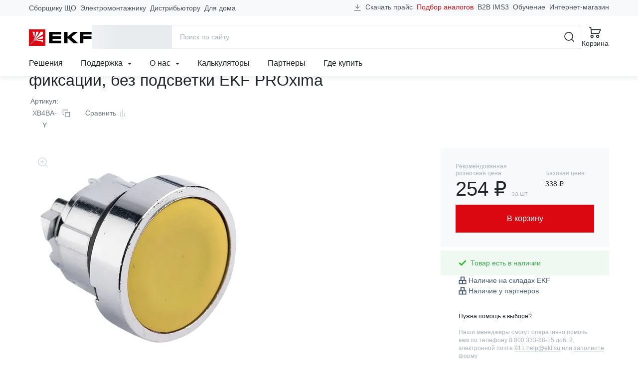

--- FILE ---
content_type: text/html; charset=utf-8
request_url: https://www.google.com/recaptcha/api2/anchor?ar=1&k=6LcsAAMnAAAAAJmMDI2ENCrvlw5lT7oaZkHmJDyy&co=aHR0cHM6Ly9la2Zncm91cC5jb206NDQz&hl=en&v=PoyoqOPhxBO7pBk68S4YbpHZ&size=invisible&anchor-ms=20000&execute-ms=30000&cb=tospzv2iqezg
body_size: 48515
content:
<!DOCTYPE HTML><html dir="ltr" lang="en"><head><meta http-equiv="Content-Type" content="text/html; charset=UTF-8">
<meta http-equiv="X-UA-Compatible" content="IE=edge">
<title>reCAPTCHA</title>
<style type="text/css">
/* cyrillic-ext */
@font-face {
  font-family: 'Roboto';
  font-style: normal;
  font-weight: 400;
  font-stretch: 100%;
  src: url(//fonts.gstatic.com/s/roboto/v48/KFO7CnqEu92Fr1ME7kSn66aGLdTylUAMa3GUBHMdazTgWw.woff2) format('woff2');
  unicode-range: U+0460-052F, U+1C80-1C8A, U+20B4, U+2DE0-2DFF, U+A640-A69F, U+FE2E-FE2F;
}
/* cyrillic */
@font-face {
  font-family: 'Roboto';
  font-style: normal;
  font-weight: 400;
  font-stretch: 100%;
  src: url(//fonts.gstatic.com/s/roboto/v48/KFO7CnqEu92Fr1ME7kSn66aGLdTylUAMa3iUBHMdazTgWw.woff2) format('woff2');
  unicode-range: U+0301, U+0400-045F, U+0490-0491, U+04B0-04B1, U+2116;
}
/* greek-ext */
@font-face {
  font-family: 'Roboto';
  font-style: normal;
  font-weight: 400;
  font-stretch: 100%;
  src: url(//fonts.gstatic.com/s/roboto/v48/KFO7CnqEu92Fr1ME7kSn66aGLdTylUAMa3CUBHMdazTgWw.woff2) format('woff2');
  unicode-range: U+1F00-1FFF;
}
/* greek */
@font-face {
  font-family: 'Roboto';
  font-style: normal;
  font-weight: 400;
  font-stretch: 100%;
  src: url(//fonts.gstatic.com/s/roboto/v48/KFO7CnqEu92Fr1ME7kSn66aGLdTylUAMa3-UBHMdazTgWw.woff2) format('woff2');
  unicode-range: U+0370-0377, U+037A-037F, U+0384-038A, U+038C, U+038E-03A1, U+03A3-03FF;
}
/* math */
@font-face {
  font-family: 'Roboto';
  font-style: normal;
  font-weight: 400;
  font-stretch: 100%;
  src: url(//fonts.gstatic.com/s/roboto/v48/KFO7CnqEu92Fr1ME7kSn66aGLdTylUAMawCUBHMdazTgWw.woff2) format('woff2');
  unicode-range: U+0302-0303, U+0305, U+0307-0308, U+0310, U+0312, U+0315, U+031A, U+0326-0327, U+032C, U+032F-0330, U+0332-0333, U+0338, U+033A, U+0346, U+034D, U+0391-03A1, U+03A3-03A9, U+03B1-03C9, U+03D1, U+03D5-03D6, U+03F0-03F1, U+03F4-03F5, U+2016-2017, U+2034-2038, U+203C, U+2040, U+2043, U+2047, U+2050, U+2057, U+205F, U+2070-2071, U+2074-208E, U+2090-209C, U+20D0-20DC, U+20E1, U+20E5-20EF, U+2100-2112, U+2114-2115, U+2117-2121, U+2123-214F, U+2190, U+2192, U+2194-21AE, U+21B0-21E5, U+21F1-21F2, U+21F4-2211, U+2213-2214, U+2216-22FF, U+2308-230B, U+2310, U+2319, U+231C-2321, U+2336-237A, U+237C, U+2395, U+239B-23B7, U+23D0, U+23DC-23E1, U+2474-2475, U+25AF, U+25B3, U+25B7, U+25BD, U+25C1, U+25CA, U+25CC, U+25FB, U+266D-266F, U+27C0-27FF, U+2900-2AFF, U+2B0E-2B11, U+2B30-2B4C, U+2BFE, U+3030, U+FF5B, U+FF5D, U+1D400-1D7FF, U+1EE00-1EEFF;
}
/* symbols */
@font-face {
  font-family: 'Roboto';
  font-style: normal;
  font-weight: 400;
  font-stretch: 100%;
  src: url(//fonts.gstatic.com/s/roboto/v48/KFO7CnqEu92Fr1ME7kSn66aGLdTylUAMaxKUBHMdazTgWw.woff2) format('woff2');
  unicode-range: U+0001-000C, U+000E-001F, U+007F-009F, U+20DD-20E0, U+20E2-20E4, U+2150-218F, U+2190, U+2192, U+2194-2199, U+21AF, U+21E6-21F0, U+21F3, U+2218-2219, U+2299, U+22C4-22C6, U+2300-243F, U+2440-244A, U+2460-24FF, U+25A0-27BF, U+2800-28FF, U+2921-2922, U+2981, U+29BF, U+29EB, U+2B00-2BFF, U+4DC0-4DFF, U+FFF9-FFFB, U+10140-1018E, U+10190-1019C, U+101A0, U+101D0-101FD, U+102E0-102FB, U+10E60-10E7E, U+1D2C0-1D2D3, U+1D2E0-1D37F, U+1F000-1F0FF, U+1F100-1F1AD, U+1F1E6-1F1FF, U+1F30D-1F30F, U+1F315, U+1F31C, U+1F31E, U+1F320-1F32C, U+1F336, U+1F378, U+1F37D, U+1F382, U+1F393-1F39F, U+1F3A7-1F3A8, U+1F3AC-1F3AF, U+1F3C2, U+1F3C4-1F3C6, U+1F3CA-1F3CE, U+1F3D4-1F3E0, U+1F3ED, U+1F3F1-1F3F3, U+1F3F5-1F3F7, U+1F408, U+1F415, U+1F41F, U+1F426, U+1F43F, U+1F441-1F442, U+1F444, U+1F446-1F449, U+1F44C-1F44E, U+1F453, U+1F46A, U+1F47D, U+1F4A3, U+1F4B0, U+1F4B3, U+1F4B9, U+1F4BB, U+1F4BF, U+1F4C8-1F4CB, U+1F4D6, U+1F4DA, U+1F4DF, U+1F4E3-1F4E6, U+1F4EA-1F4ED, U+1F4F7, U+1F4F9-1F4FB, U+1F4FD-1F4FE, U+1F503, U+1F507-1F50B, U+1F50D, U+1F512-1F513, U+1F53E-1F54A, U+1F54F-1F5FA, U+1F610, U+1F650-1F67F, U+1F687, U+1F68D, U+1F691, U+1F694, U+1F698, U+1F6AD, U+1F6B2, U+1F6B9-1F6BA, U+1F6BC, U+1F6C6-1F6CF, U+1F6D3-1F6D7, U+1F6E0-1F6EA, U+1F6F0-1F6F3, U+1F6F7-1F6FC, U+1F700-1F7FF, U+1F800-1F80B, U+1F810-1F847, U+1F850-1F859, U+1F860-1F887, U+1F890-1F8AD, U+1F8B0-1F8BB, U+1F8C0-1F8C1, U+1F900-1F90B, U+1F93B, U+1F946, U+1F984, U+1F996, U+1F9E9, U+1FA00-1FA6F, U+1FA70-1FA7C, U+1FA80-1FA89, U+1FA8F-1FAC6, U+1FACE-1FADC, U+1FADF-1FAE9, U+1FAF0-1FAF8, U+1FB00-1FBFF;
}
/* vietnamese */
@font-face {
  font-family: 'Roboto';
  font-style: normal;
  font-weight: 400;
  font-stretch: 100%;
  src: url(//fonts.gstatic.com/s/roboto/v48/KFO7CnqEu92Fr1ME7kSn66aGLdTylUAMa3OUBHMdazTgWw.woff2) format('woff2');
  unicode-range: U+0102-0103, U+0110-0111, U+0128-0129, U+0168-0169, U+01A0-01A1, U+01AF-01B0, U+0300-0301, U+0303-0304, U+0308-0309, U+0323, U+0329, U+1EA0-1EF9, U+20AB;
}
/* latin-ext */
@font-face {
  font-family: 'Roboto';
  font-style: normal;
  font-weight: 400;
  font-stretch: 100%;
  src: url(//fonts.gstatic.com/s/roboto/v48/KFO7CnqEu92Fr1ME7kSn66aGLdTylUAMa3KUBHMdazTgWw.woff2) format('woff2');
  unicode-range: U+0100-02BA, U+02BD-02C5, U+02C7-02CC, U+02CE-02D7, U+02DD-02FF, U+0304, U+0308, U+0329, U+1D00-1DBF, U+1E00-1E9F, U+1EF2-1EFF, U+2020, U+20A0-20AB, U+20AD-20C0, U+2113, U+2C60-2C7F, U+A720-A7FF;
}
/* latin */
@font-face {
  font-family: 'Roboto';
  font-style: normal;
  font-weight: 400;
  font-stretch: 100%;
  src: url(//fonts.gstatic.com/s/roboto/v48/KFO7CnqEu92Fr1ME7kSn66aGLdTylUAMa3yUBHMdazQ.woff2) format('woff2');
  unicode-range: U+0000-00FF, U+0131, U+0152-0153, U+02BB-02BC, U+02C6, U+02DA, U+02DC, U+0304, U+0308, U+0329, U+2000-206F, U+20AC, U+2122, U+2191, U+2193, U+2212, U+2215, U+FEFF, U+FFFD;
}
/* cyrillic-ext */
@font-face {
  font-family: 'Roboto';
  font-style: normal;
  font-weight: 500;
  font-stretch: 100%;
  src: url(//fonts.gstatic.com/s/roboto/v48/KFO7CnqEu92Fr1ME7kSn66aGLdTylUAMa3GUBHMdazTgWw.woff2) format('woff2');
  unicode-range: U+0460-052F, U+1C80-1C8A, U+20B4, U+2DE0-2DFF, U+A640-A69F, U+FE2E-FE2F;
}
/* cyrillic */
@font-face {
  font-family: 'Roboto';
  font-style: normal;
  font-weight: 500;
  font-stretch: 100%;
  src: url(//fonts.gstatic.com/s/roboto/v48/KFO7CnqEu92Fr1ME7kSn66aGLdTylUAMa3iUBHMdazTgWw.woff2) format('woff2');
  unicode-range: U+0301, U+0400-045F, U+0490-0491, U+04B0-04B1, U+2116;
}
/* greek-ext */
@font-face {
  font-family: 'Roboto';
  font-style: normal;
  font-weight: 500;
  font-stretch: 100%;
  src: url(//fonts.gstatic.com/s/roboto/v48/KFO7CnqEu92Fr1ME7kSn66aGLdTylUAMa3CUBHMdazTgWw.woff2) format('woff2');
  unicode-range: U+1F00-1FFF;
}
/* greek */
@font-face {
  font-family: 'Roboto';
  font-style: normal;
  font-weight: 500;
  font-stretch: 100%;
  src: url(//fonts.gstatic.com/s/roboto/v48/KFO7CnqEu92Fr1ME7kSn66aGLdTylUAMa3-UBHMdazTgWw.woff2) format('woff2');
  unicode-range: U+0370-0377, U+037A-037F, U+0384-038A, U+038C, U+038E-03A1, U+03A3-03FF;
}
/* math */
@font-face {
  font-family: 'Roboto';
  font-style: normal;
  font-weight: 500;
  font-stretch: 100%;
  src: url(//fonts.gstatic.com/s/roboto/v48/KFO7CnqEu92Fr1ME7kSn66aGLdTylUAMawCUBHMdazTgWw.woff2) format('woff2');
  unicode-range: U+0302-0303, U+0305, U+0307-0308, U+0310, U+0312, U+0315, U+031A, U+0326-0327, U+032C, U+032F-0330, U+0332-0333, U+0338, U+033A, U+0346, U+034D, U+0391-03A1, U+03A3-03A9, U+03B1-03C9, U+03D1, U+03D5-03D6, U+03F0-03F1, U+03F4-03F5, U+2016-2017, U+2034-2038, U+203C, U+2040, U+2043, U+2047, U+2050, U+2057, U+205F, U+2070-2071, U+2074-208E, U+2090-209C, U+20D0-20DC, U+20E1, U+20E5-20EF, U+2100-2112, U+2114-2115, U+2117-2121, U+2123-214F, U+2190, U+2192, U+2194-21AE, U+21B0-21E5, U+21F1-21F2, U+21F4-2211, U+2213-2214, U+2216-22FF, U+2308-230B, U+2310, U+2319, U+231C-2321, U+2336-237A, U+237C, U+2395, U+239B-23B7, U+23D0, U+23DC-23E1, U+2474-2475, U+25AF, U+25B3, U+25B7, U+25BD, U+25C1, U+25CA, U+25CC, U+25FB, U+266D-266F, U+27C0-27FF, U+2900-2AFF, U+2B0E-2B11, U+2B30-2B4C, U+2BFE, U+3030, U+FF5B, U+FF5D, U+1D400-1D7FF, U+1EE00-1EEFF;
}
/* symbols */
@font-face {
  font-family: 'Roboto';
  font-style: normal;
  font-weight: 500;
  font-stretch: 100%;
  src: url(//fonts.gstatic.com/s/roboto/v48/KFO7CnqEu92Fr1ME7kSn66aGLdTylUAMaxKUBHMdazTgWw.woff2) format('woff2');
  unicode-range: U+0001-000C, U+000E-001F, U+007F-009F, U+20DD-20E0, U+20E2-20E4, U+2150-218F, U+2190, U+2192, U+2194-2199, U+21AF, U+21E6-21F0, U+21F3, U+2218-2219, U+2299, U+22C4-22C6, U+2300-243F, U+2440-244A, U+2460-24FF, U+25A0-27BF, U+2800-28FF, U+2921-2922, U+2981, U+29BF, U+29EB, U+2B00-2BFF, U+4DC0-4DFF, U+FFF9-FFFB, U+10140-1018E, U+10190-1019C, U+101A0, U+101D0-101FD, U+102E0-102FB, U+10E60-10E7E, U+1D2C0-1D2D3, U+1D2E0-1D37F, U+1F000-1F0FF, U+1F100-1F1AD, U+1F1E6-1F1FF, U+1F30D-1F30F, U+1F315, U+1F31C, U+1F31E, U+1F320-1F32C, U+1F336, U+1F378, U+1F37D, U+1F382, U+1F393-1F39F, U+1F3A7-1F3A8, U+1F3AC-1F3AF, U+1F3C2, U+1F3C4-1F3C6, U+1F3CA-1F3CE, U+1F3D4-1F3E0, U+1F3ED, U+1F3F1-1F3F3, U+1F3F5-1F3F7, U+1F408, U+1F415, U+1F41F, U+1F426, U+1F43F, U+1F441-1F442, U+1F444, U+1F446-1F449, U+1F44C-1F44E, U+1F453, U+1F46A, U+1F47D, U+1F4A3, U+1F4B0, U+1F4B3, U+1F4B9, U+1F4BB, U+1F4BF, U+1F4C8-1F4CB, U+1F4D6, U+1F4DA, U+1F4DF, U+1F4E3-1F4E6, U+1F4EA-1F4ED, U+1F4F7, U+1F4F9-1F4FB, U+1F4FD-1F4FE, U+1F503, U+1F507-1F50B, U+1F50D, U+1F512-1F513, U+1F53E-1F54A, U+1F54F-1F5FA, U+1F610, U+1F650-1F67F, U+1F687, U+1F68D, U+1F691, U+1F694, U+1F698, U+1F6AD, U+1F6B2, U+1F6B9-1F6BA, U+1F6BC, U+1F6C6-1F6CF, U+1F6D3-1F6D7, U+1F6E0-1F6EA, U+1F6F0-1F6F3, U+1F6F7-1F6FC, U+1F700-1F7FF, U+1F800-1F80B, U+1F810-1F847, U+1F850-1F859, U+1F860-1F887, U+1F890-1F8AD, U+1F8B0-1F8BB, U+1F8C0-1F8C1, U+1F900-1F90B, U+1F93B, U+1F946, U+1F984, U+1F996, U+1F9E9, U+1FA00-1FA6F, U+1FA70-1FA7C, U+1FA80-1FA89, U+1FA8F-1FAC6, U+1FACE-1FADC, U+1FADF-1FAE9, U+1FAF0-1FAF8, U+1FB00-1FBFF;
}
/* vietnamese */
@font-face {
  font-family: 'Roboto';
  font-style: normal;
  font-weight: 500;
  font-stretch: 100%;
  src: url(//fonts.gstatic.com/s/roboto/v48/KFO7CnqEu92Fr1ME7kSn66aGLdTylUAMa3OUBHMdazTgWw.woff2) format('woff2');
  unicode-range: U+0102-0103, U+0110-0111, U+0128-0129, U+0168-0169, U+01A0-01A1, U+01AF-01B0, U+0300-0301, U+0303-0304, U+0308-0309, U+0323, U+0329, U+1EA0-1EF9, U+20AB;
}
/* latin-ext */
@font-face {
  font-family: 'Roboto';
  font-style: normal;
  font-weight: 500;
  font-stretch: 100%;
  src: url(//fonts.gstatic.com/s/roboto/v48/KFO7CnqEu92Fr1ME7kSn66aGLdTylUAMa3KUBHMdazTgWw.woff2) format('woff2');
  unicode-range: U+0100-02BA, U+02BD-02C5, U+02C7-02CC, U+02CE-02D7, U+02DD-02FF, U+0304, U+0308, U+0329, U+1D00-1DBF, U+1E00-1E9F, U+1EF2-1EFF, U+2020, U+20A0-20AB, U+20AD-20C0, U+2113, U+2C60-2C7F, U+A720-A7FF;
}
/* latin */
@font-face {
  font-family: 'Roboto';
  font-style: normal;
  font-weight: 500;
  font-stretch: 100%;
  src: url(//fonts.gstatic.com/s/roboto/v48/KFO7CnqEu92Fr1ME7kSn66aGLdTylUAMa3yUBHMdazQ.woff2) format('woff2');
  unicode-range: U+0000-00FF, U+0131, U+0152-0153, U+02BB-02BC, U+02C6, U+02DA, U+02DC, U+0304, U+0308, U+0329, U+2000-206F, U+20AC, U+2122, U+2191, U+2193, U+2212, U+2215, U+FEFF, U+FFFD;
}
/* cyrillic-ext */
@font-face {
  font-family: 'Roboto';
  font-style: normal;
  font-weight: 900;
  font-stretch: 100%;
  src: url(//fonts.gstatic.com/s/roboto/v48/KFO7CnqEu92Fr1ME7kSn66aGLdTylUAMa3GUBHMdazTgWw.woff2) format('woff2');
  unicode-range: U+0460-052F, U+1C80-1C8A, U+20B4, U+2DE0-2DFF, U+A640-A69F, U+FE2E-FE2F;
}
/* cyrillic */
@font-face {
  font-family: 'Roboto';
  font-style: normal;
  font-weight: 900;
  font-stretch: 100%;
  src: url(//fonts.gstatic.com/s/roboto/v48/KFO7CnqEu92Fr1ME7kSn66aGLdTylUAMa3iUBHMdazTgWw.woff2) format('woff2');
  unicode-range: U+0301, U+0400-045F, U+0490-0491, U+04B0-04B1, U+2116;
}
/* greek-ext */
@font-face {
  font-family: 'Roboto';
  font-style: normal;
  font-weight: 900;
  font-stretch: 100%;
  src: url(//fonts.gstatic.com/s/roboto/v48/KFO7CnqEu92Fr1ME7kSn66aGLdTylUAMa3CUBHMdazTgWw.woff2) format('woff2');
  unicode-range: U+1F00-1FFF;
}
/* greek */
@font-face {
  font-family: 'Roboto';
  font-style: normal;
  font-weight: 900;
  font-stretch: 100%;
  src: url(//fonts.gstatic.com/s/roboto/v48/KFO7CnqEu92Fr1ME7kSn66aGLdTylUAMa3-UBHMdazTgWw.woff2) format('woff2');
  unicode-range: U+0370-0377, U+037A-037F, U+0384-038A, U+038C, U+038E-03A1, U+03A3-03FF;
}
/* math */
@font-face {
  font-family: 'Roboto';
  font-style: normal;
  font-weight: 900;
  font-stretch: 100%;
  src: url(//fonts.gstatic.com/s/roboto/v48/KFO7CnqEu92Fr1ME7kSn66aGLdTylUAMawCUBHMdazTgWw.woff2) format('woff2');
  unicode-range: U+0302-0303, U+0305, U+0307-0308, U+0310, U+0312, U+0315, U+031A, U+0326-0327, U+032C, U+032F-0330, U+0332-0333, U+0338, U+033A, U+0346, U+034D, U+0391-03A1, U+03A3-03A9, U+03B1-03C9, U+03D1, U+03D5-03D6, U+03F0-03F1, U+03F4-03F5, U+2016-2017, U+2034-2038, U+203C, U+2040, U+2043, U+2047, U+2050, U+2057, U+205F, U+2070-2071, U+2074-208E, U+2090-209C, U+20D0-20DC, U+20E1, U+20E5-20EF, U+2100-2112, U+2114-2115, U+2117-2121, U+2123-214F, U+2190, U+2192, U+2194-21AE, U+21B0-21E5, U+21F1-21F2, U+21F4-2211, U+2213-2214, U+2216-22FF, U+2308-230B, U+2310, U+2319, U+231C-2321, U+2336-237A, U+237C, U+2395, U+239B-23B7, U+23D0, U+23DC-23E1, U+2474-2475, U+25AF, U+25B3, U+25B7, U+25BD, U+25C1, U+25CA, U+25CC, U+25FB, U+266D-266F, U+27C0-27FF, U+2900-2AFF, U+2B0E-2B11, U+2B30-2B4C, U+2BFE, U+3030, U+FF5B, U+FF5D, U+1D400-1D7FF, U+1EE00-1EEFF;
}
/* symbols */
@font-face {
  font-family: 'Roboto';
  font-style: normal;
  font-weight: 900;
  font-stretch: 100%;
  src: url(//fonts.gstatic.com/s/roboto/v48/KFO7CnqEu92Fr1ME7kSn66aGLdTylUAMaxKUBHMdazTgWw.woff2) format('woff2');
  unicode-range: U+0001-000C, U+000E-001F, U+007F-009F, U+20DD-20E0, U+20E2-20E4, U+2150-218F, U+2190, U+2192, U+2194-2199, U+21AF, U+21E6-21F0, U+21F3, U+2218-2219, U+2299, U+22C4-22C6, U+2300-243F, U+2440-244A, U+2460-24FF, U+25A0-27BF, U+2800-28FF, U+2921-2922, U+2981, U+29BF, U+29EB, U+2B00-2BFF, U+4DC0-4DFF, U+FFF9-FFFB, U+10140-1018E, U+10190-1019C, U+101A0, U+101D0-101FD, U+102E0-102FB, U+10E60-10E7E, U+1D2C0-1D2D3, U+1D2E0-1D37F, U+1F000-1F0FF, U+1F100-1F1AD, U+1F1E6-1F1FF, U+1F30D-1F30F, U+1F315, U+1F31C, U+1F31E, U+1F320-1F32C, U+1F336, U+1F378, U+1F37D, U+1F382, U+1F393-1F39F, U+1F3A7-1F3A8, U+1F3AC-1F3AF, U+1F3C2, U+1F3C4-1F3C6, U+1F3CA-1F3CE, U+1F3D4-1F3E0, U+1F3ED, U+1F3F1-1F3F3, U+1F3F5-1F3F7, U+1F408, U+1F415, U+1F41F, U+1F426, U+1F43F, U+1F441-1F442, U+1F444, U+1F446-1F449, U+1F44C-1F44E, U+1F453, U+1F46A, U+1F47D, U+1F4A3, U+1F4B0, U+1F4B3, U+1F4B9, U+1F4BB, U+1F4BF, U+1F4C8-1F4CB, U+1F4D6, U+1F4DA, U+1F4DF, U+1F4E3-1F4E6, U+1F4EA-1F4ED, U+1F4F7, U+1F4F9-1F4FB, U+1F4FD-1F4FE, U+1F503, U+1F507-1F50B, U+1F50D, U+1F512-1F513, U+1F53E-1F54A, U+1F54F-1F5FA, U+1F610, U+1F650-1F67F, U+1F687, U+1F68D, U+1F691, U+1F694, U+1F698, U+1F6AD, U+1F6B2, U+1F6B9-1F6BA, U+1F6BC, U+1F6C6-1F6CF, U+1F6D3-1F6D7, U+1F6E0-1F6EA, U+1F6F0-1F6F3, U+1F6F7-1F6FC, U+1F700-1F7FF, U+1F800-1F80B, U+1F810-1F847, U+1F850-1F859, U+1F860-1F887, U+1F890-1F8AD, U+1F8B0-1F8BB, U+1F8C0-1F8C1, U+1F900-1F90B, U+1F93B, U+1F946, U+1F984, U+1F996, U+1F9E9, U+1FA00-1FA6F, U+1FA70-1FA7C, U+1FA80-1FA89, U+1FA8F-1FAC6, U+1FACE-1FADC, U+1FADF-1FAE9, U+1FAF0-1FAF8, U+1FB00-1FBFF;
}
/* vietnamese */
@font-face {
  font-family: 'Roboto';
  font-style: normal;
  font-weight: 900;
  font-stretch: 100%;
  src: url(//fonts.gstatic.com/s/roboto/v48/KFO7CnqEu92Fr1ME7kSn66aGLdTylUAMa3OUBHMdazTgWw.woff2) format('woff2');
  unicode-range: U+0102-0103, U+0110-0111, U+0128-0129, U+0168-0169, U+01A0-01A1, U+01AF-01B0, U+0300-0301, U+0303-0304, U+0308-0309, U+0323, U+0329, U+1EA0-1EF9, U+20AB;
}
/* latin-ext */
@font-face {
  font-family: 'Roboto';
  font-style: normal;
  font-weight: 900;
  font-stretch: 100%;
  src: url(//fonts.gstatic.com/s/roboto/v48/KFO7CnqEu92Fr1ME7kSn66aGLdTylUAMa3KUBHMdazTgWw.woff2) format('woff2');
  unicode-range: U+0100-02BA, U+02BD-02C5, U+02C7-02CC, U+02CE-02D7, U+02DD-02FF, U+0304, U+0308, U+0329, U+1D00-1DBF, U+1E00-1E9F, U+1EF2-1EFF, U+2020, U+20A0-20AB, U+20AD-20C0, U+2113, U+2C60-2C7F, U+A720-A7FF;
}
/* latin */
@font-face {
  font-family: 'Roboto';
  font-style: normal;
  font-weight: 900;
  font-stretch: 100%;
  src: url(//fonts.gstatic.com/s/roboto/v48/KFO7CnqEu92Fr1ME7kSn66aGLdTylUAMa3yUBHMdazQ.woff2) format('woff2');
  unicode-range: U+0000-00FF, U+0131, U+0152-0153, U+02BB-02BC, U+02C6, U+02DA, U+02DC, U+0304, U+0308, U+0329, U+2000-206F, U+20AC, U+2122, U+2191, U+2193, U+2212, U+2215, U+FEFF, U+FFFD;
}

</style>
<link rel="stylesheet" type="text/css" href="https://www.gstatic.com/recaptcha/releases/PoyoqOPhxBO7pBk68S4YbpHZ/styles__ltr.css">
<script nonce="wfwRYx9EfdU8EQbvbACNEA" type="text/javascript">window['__recaptcha_api'] = 'https://www.google.com/recaptcha/api2/';</script>
<script type="text/javascript" src="https://www.gstatic.com/recaptcha/releases/PoyoqOPhxBO7pBk68S4YbpHZ/recaptcha__en.js" nonce="wfwRYx9EfdU8EQbvbACNEA">
      
    </script></head>
<body><div id="rc-anchor-alert" class="rc-anchor-alert"></div>
<input type="hidden" id="recaptcha-token" value="[base64]">
<script type="text/javascript" nonce="wfwRYx9EfdU8EQbvbACNEA">
      recaptcha.anchor.Main.init("[\x22ainput\x22,[\x22bgdata\x22,\x22\x22,\[base64]/[base64]/[base64]/[base64]/[base64]/[base64]/[base64]/[base64]/[base64]/[base64]\\u003d\x22,\[base64]\\u003d\x22,\x22w71OwpvDnsOdwrgpGnTDjB4awqIeL8O2UV1vXcKNwqVKTcOWwpXDosOAE3TCosKvw4vCuAbDhcKXw63Dh8K4wowOwqpyQnxUw6LChiFbfMKyw7PCicK/YcO2w4rDgMKlwrNWQFllDsKrHMKYwp0TF8OiIMOHNMOcw5HDumTCrGzDqcKYwp7ChsKOwpBGfMO4wqvDqUcMIQ3CmygLw7spwoUpwrzCkl7CksOzw53Dsm5VwrrCqcOUGT/Cm8Oww4JEwrrCmR9ow5tkwrgfw7pUw6vDnsO4YcO4wrw6wqBjBcK6MMOySCXCjVLDnsO+ecKcbsK/wqx5w61hK8O1w6cpwplSw4w7J8Kkw6/CtsOHY0sNw7IQwrzDjsOgPcOLw7HCs8K0wodIwp/DsMKmw6LDlsOICAY+wrtvw6g8Fg5Mw65oOsOdGMOLwppywqREwq3CvsK+wqE8JMKfwr/CrsKbAX7DrcK9aRtQw5B9IF/CncO4IcOhwqLDscK0w7rDpi4Sw5vCs8KGwrgLw6jCmSjCm8OIwpzCgMKDwqcyMSXCsEhiasOuYMKKaMKCHMOkXsO7w716EAXDg8K8bMOWZit3A8Kpw4wLw63Cn8Kwwqcww6vDmcO7w7/Drk1sQx5gVDxrKy7Dl8Ouw5rCrcO8VyxEAD7CnsKGKldpw75ZdGJYw7QZeS9YCcKHw7/CojcJaMOmUsOhY8K2w6lhw7PDrSlqw5vDpsOJW8KWFcKwM8O/[base64]/[base64]/w7oBwrbCi8Oqw4s1DMKeSMOxOsKdOxDCg2LDkB0nw4rCrsOleiEGcE/Drw0WAG/CnsKccXLDhh7DpHfCt3M1w7ZWRAfCvcORa8Kow7jCksKPw7/Co0ERGsKzXC/[base64]/alTCvcO0aCV6fUAPw4rCjD7DpUvDoHc+dsKiRh/CpXZRdcKQR8OjN8OSw43DosOMBF4Jw7nCpsOmw5cZZjBSXF/ClDx8w7XCv8KBRWXDlnBaUzbDqFbDnMKhLgZEFWbDiWZQw4EfwqDCqsOowojDtVjDgsKdSsOXw4PClBAfwovDtSnCuF4ocljDkwlzwocdAsKmwqckwo4gwo8jw5Q+wqpIFcO/w5sZw5XDnxUaCCTCv8KLWsOkBcOpw40VHcOXeCXDukdrwq7CtjDCrl5Bw7NswrgbDEQsVhzCnz/DosOIDcOzaxnDusKQw5RsByNRw7PCpcOQdiLDlzxIw7XDiMOHwrDCoMKsWsKvfxhcQ1QEw48swr89w5V/wo/Dt2TCo1bDowNWw4LDjmILw4pudWtdw6TCjSvDt8KdLwFTJnjDqmzCqsKiO1rCgMOdw6xJNwcewrIGCcKFEsK0w5Ndw6stesOxb8KAwo5/wpnCuQ3CpsO8wosmbMKpw7R2SjDCpVRqO8O9WsO8LsOYQsKhMTPCsgbDunzDs07DohjDn8Otw5ttwrB6wpnCr8K/[base64]/ClA1bbgsAKmTDnSlNwpEwaXgQXCQWw7gDwo7DhA5CNsOGRzjDgQ/Cg3fDkcKgV8K9w7pjUxYUwpo+f2sXY8OQcmcEwrzDpQpjwppQZcKiGRYDUcOmw6rDisOtwrLDjsO/ecO+wqgqe8Kcw5/DvsOlwrzDj2ckfSLDgmwNwrrDgkLDhz4NwpgGDcONwpTDuMO7w6TCvcO5CnrDrQIxw4jDosOJE8OHw48dw4zDuUvDohvDo1bDkUZjdsKPTlrDnnB0w6rDviMewrg5wpg2PV3Cg8O+U8KtDsKkTsOdP8KQVsOhAzZoIMKobcOCd0R2w47CjC7CslfChWLCkkLDoj5/w7waYcOZZFFSwpnDpCl7VEfCrEACwrPDlW3DrMK2w6HCoXUew4vCuCIWwoLCvsOLwq/DpsK1MnjCnsKoExQuwq8RwoVgwo/DoETCngHDiVpkV8Krw7omX8Ktw7UKfVjDrsOMExheD8KDw57DignCryU/[base64]/[base64]/I3/CtMKLCsK+RHXDlSTDqcO9MMKmwrFpwqPCrMOPw5LDgDk4FGnDu0QnwpPCk8O9dMO9wpvCsCXCgcKxwovDgcKBBljCg8OmEUcVw7scKl/DpMOlw43DqMOfN3pzw4g4w4/Ch3VLw4IsWkDCkTgjw57Ch2HCmB/[base64]/d8O5MsKMw53CixDCpsOawolnD8OfwoPDmyJDw5HCsMKzwoVpXAt9LsO9cA/ClQg6wrAmw6LCjhLCnB/[base64]/wpsvdcOOCcK5ODfCo1FJGMKHw6rDqhJKUMOwPMOlw607YcO+wr8GAUEOwrUDGUvCtMOGw7RgZFjDlEkTIgzDlG0dJsOgw5DCjwgrwpjChcKlw6EmMMKiw5rDjsOXE8Orw5nDnTTDmxJyaMKBw6gqwpl4acKNwolAP8K2w63CsS5SPT7DtX4kSXIrw5LCoWfCp8Kpw5/Cpn99IsOcekTDngvDsRTDiVrDk1PCmMO7wqjCjydRwrc9JsOswrbCiG7CqsOcXMOZw7nDtDhkNUfDt8O/w6jDhBQUbXXCrMKrUcKGw59MwpzDqsKzVXjCiUDDmkDCgMKUwrnCogJfUcOOKsOTJMKfwpRywrvCrSjDj8Odw406PcKnUMKTTsKWAcKZw6RfwrxEwpF/[base64]/UisYw6vDv3/DlsKVC8K4wohjwqXCg8Ozw5I/woTCo2gxHMOJw48QDX8CU38ZVXAyf8O/[base64]/wpzCt8KrTWgswqXDmmjDqMK7wqhrw64gPsKdcsO4AMOMeiIawpNzDcKZwqrCl0/CnBpOw4fCr8KrasOpw6IkXMKyeTkqwpROwoEmTsKqM8KWXsOqd2AlwpfClMKpHmoUJn1YH0Z+aHTDkCYeJMOlfsONwrbDrcKiajRtfMODRCkGecOIw77DrC1bwr9ZUTzCh2JTWH/[base64]/WcKMCDpJwrUzw7I9wrE+JQrDn08EG8KldsKFw4Mzw7PCqMKfR0nCn2Eiw5wFwrrCkkx0wqFcwrM9HHzDjQhFOxtJw5rDt8ORDcKyP0/Dh8O8wphjwprDrMOGIcO4wot4w6EOIm0JwpFSFVfDvAPCiCfDlFDDiiLCmWA9w7nCuhHDr8OHwpbCnhnCqMK9Si13wqBLw5J7wqLDmMOYDA5+wqcuwo5yNMKcfcOVTsOpU0BJUcK7GW7Dm8Obf8O1bTgbwqHCn8O5woHDhcO/QWEtwoULbRvCs1zDlcOXUMKEw7HCgWjDlMOBw6Alw7Q5wqwVwphEw5HDkREmwpNPNz10wp7DssKdw73CucO8wqfDnMKfw4UvRnsqYsKkw6pTQHloEBx3LXrDtMKowo9bJMK6w4U/Q8KKX23CtQTCqMKww6DDjwUMw5/CgVJaNMK5worDj0MiRsOKJVfDmcK1w5nDqcKkE8O1QsOBw53CvQDDqQNIGi/CrsKcV8KrwpHCjBfDlsKfw5Rtw6nCtUfChkrCpsObcMOYwo8UfcOWw5DDusOXw5d8w7bDpnHCrwpEYgYYLVcdW8OLVmfCnXDDuMOVwp/Do8Ovw6kHwrDCqgFMwo9CwqDDncKyagkXNcKlZsOwYMOMw67DscKZwrjCtUfDr1BzMMO8U8Kzf8KuScO5w7HDsFspwpvCs0pMwokUw40Kw5zDvsK6wqLDo2/CqUXDtsONLD/DpgrCssOqJ15Ww6xYw5/DkcKXw6YHBiXCi8OkFld1MVJiGcOwwq0Jw75iLildw6hZwprCrMOgw7PDs8O3wrlIdMKpw6F/w7PCu8O1wr1IbcONGwnCicOrw5RPbsOPwrfCgsKee8OEw7lmw68Ow7BzwrjCnMOcw4IVwpPCkkLDkVk+w4/DpULCvA1gUnPCt3zDhcKLw6DCuWzDn8Ozw4/[base64]/Clj1Dw4NeTnLCg8KFwp9vH1AhZntLYU3DncKMdwAfIQRibsO9EcOLEcKXTgrCoMOFHwjDgsKxLsOAw5vDmD4qKh8dwo4fa8OBwoPCszVbLMKlTy7DnsORwoZaw6kgNcOYCjLDujTCiDwOw68/w7LDi8KKw4rCvFYSCGJcZsO8G8Onf8OLw6fDqiZLwpLCq8O/amoyesOmH8KcwpnDo8KlCxnDscOFw78/w4MdHyfDqsKVTg/CuU5/[base64]/[base64]/[base64]/woUvKcOGw47Cl8K2RlEgwpZXWg3CrsOKwqsXw79Iwp3Cm1rDsMK1EzTCnzw2c8OOeETDqxQFQsKdwqRudFA+RMOtw4pcOMOGEcOtGT5+DkjCicOXSMOvTVHCpcO/NRbCg1/DoCoGwrbCgEo+UcKjwq3DvWdFKjczw73DscOsOBB2asKMTMKzw4DCvSvDpcOmO8OTw4ZZw4/CsMKxw6bDvVHDnF/Dp8Onw7LCokvDplfCqcKqw7ETw6Zhwo9tVBMKw6jDn8Kzw5gYwpvDv8K3ccK3wrxnBsKCw5oKBlrCpHdGw5UZw4kZw5JlwqbCqMKufVrDtD/[base64]/[base64]/Ci8K9wooncQ1/EMKywrDCqnjDvMK7w4lVw799wqzDjMKsAEw1QcOPCxTCpTrDocOTw6tBanHCtMOBZF7DpMKJw4IOw6x/wqNyBn/DksOPKcOXd8KNfHx7wq7Dr0pTcBLCuXg8KsOkLyt2woHCgMKaM0nDvcK1F8KEwprCtsOnEMO9wqJjwo3CscK1cMOuw7rCosOPWcKzDQPCiWDCt0k1c8KmwqLDqMOywrANw4QGAcOPw6ZjEG/[base64]/DqxnDsBnCigDDkcOkwqJFw75kZ8KVwq9mcxg9NMKcOmxxAcKGwo1Uw5XCrBDDryvDmGnDq8KFw4nCo0/[base64]/[base64]/CrcOnw5IowrE7w4ETM8KWfcKkw4EHwqg4eWbDkcOuw6MYw6XDnhluwoUBcsKew7jDscKzf8KTb1PDssKHw7DDsTR/dmk2w4wONcKQE8K0HwTCn8Ojw6XDj8OnJMOjc1cmJxRjwoPCqzIYw47DrUXCuQ02wobDjcO+w7DDkRDDjMKRGRE5FcKpw7/Dp19PwrrDn8Oawo/Dl8KbFD/DkkdKMjwcTBTChF7Clm3DsnofwrY3w4TDiMOheXEnw4rCmcOOw7ckWW7Dg8K8DsOrSsOuP8KqwpFnO1A6w4hSw6bDiEfDtMKqdsKRw7/Dv8KRw5HCjwV8akJ6w6RDZ8K5w7gyOgnDox7Cs8OFwp3Dp8Kfw7fCvcKlPSTDh8OhwrvClkPDosOxAlHDoMK7wqvDng/[base64]/wp8bwrxVAcOLwowjMsODbkNrwo7ChcK9w6NHwqlNwrbClMKlb8OOEsO0NMK9GsKBw7soMwLDpSjDtMOuwpY/dcOpXcK5eDbCo8K5w40rwrvCpEfDmF/Cl8OGw5l5w6pVRMKewpjCjcORCcKMNcKqwp3Dkm0iw6dmUANkwpg0wowgwoQrVAofwrPCkgw6f8KswqVhw6XDjSPCmw91WyfDhwHCtsKLwqRXwqXCsQrDrcOXwrbCjcO1bHhAw7/Ck8O1DMOMw4/DnEzCjnPCtMOOw47DiMK1a2zDomHDhljDjMKGQcO9ZHsbfVMbw5TCuC9qwr3DqcKJecK0w4/DvURmw7p9a8K8wqQibChoIwfCpirCi34wScK8w7VSdcOYwrg1VhrCm00Lw67DqsKZFsKEVsKWGMOMwpjCgMKTw6pOwoJIcMO/[base64]/w77Dt8KAa2PDgm/CkMOTw6RfwoE6w5w/[base64]/[base64]/DhAIIwqMmYcOtAcOQwrt4QGo4dMKVOg7DvFtQRTXCnR/CrGVrZsOjwqbCqsKtVX9JwqcJw6BTw5lUTkxOwoYYwrXCkxvDqsKUO04WEcOxOyALwr8he3cMDyQXZAQDEsKUR8OSbMOfORzCnijDkHtZwoQ3SDkQwpPDp8OWw4jDkcKzWkfDtARZwoh4w5gSDsKvfmTDn24FV8OwO8K9w7XDncKHSChEMsOBL1B/[base64]/Dn8Oaw5PDp3rCscOqAiDCmhvDvMKxLMKMUzjCgcOfPsOawqNGHEB+FMOhwopIw6DCghddwojCicOuHMK5wqgtw4Mze8OmVgbCmcKUJsKVJABcwpXDq8ORAcKlwrYFwrdrbDR0w4TDgAkrAsKGHMKvWHIAw5FOw6/Ci8OMf8Ouw4VcLsK0HsKCQGRPwoDCmMK9FcKtEcKyeMO6Y8O0WMKeNG89O8Klw6Mlw5TChMKFw7xHfQXCksOSwpjCs24MSyAIw5XDgGJ2w6bCqF/DnsK2w71CfwTCtcOnKAHDv8Offk/CkTrCiFxoU8Kow4/DpMO1wqZdM8K8dsK/wogYwqjCgGEFcMOuTcO/alguw7XDhV9mwq1kI8KwXcOYGWLDqG41EMKOwo3Doi7Cg8OlGMONe18HHC0ww4VzEijDkDQdw7TDgUzCt3doSHDDqBfCmcOew4oOwobDmsO8d8KVQwB/AsOIw6oQaBrCisKOYcKUwrnCpBRVHcOtw54LU8Kaw5UYRCFQwpFXw4XDqxl/cMK3w6fDsMOgdcKMw5s/[base64]/DkMKOBlNEwo17wp4Iw4oLJMKtd8Ohw4PCjsKpwoTCrsOnw7Nrw5zCuy1Vw7rDgGfDosOUADvCsjXDl8KQB8O8PA4Zw4ovw4F8O0vCpwdjwoo4w7htCFsTdcO5XMO+F8K/M8O2wr9bw7zCvMK5CyfCjHsewqUMCcKBw67DsXZeeCvDlyLDgEhOw7XCkB4xc8O5ayfDhk3DsDtyTxTDqcOHw6ZIbcOxCcK0wpVfwpFOwpIiKkt3wrnDrsKmwrHCvURuwrLDjhIrGRxYJcO5wofCinbCqykcwq/Dtz0nREYDA8K9SlTClsKUw4LDlcKZe3fDhhJWIMKJwq0teU7ClcKjw51yOkwgecKrw4bDnzHCscO3wrgqcBrChRhZw4xNwpxuAcOybjvCrFrDusOFwrshwoR5NQjDu8KMUWnDocOKw5HCvsKZNgRND8Kiwq7DsSQkKEwjwqE0BSnDrGjCgStzdMOmw7Etw4TCpFXDjX/[base64]/CpMO9YXzCr8OwwrjDh3TCm8OJw6LCo8KLwpkWNmvCvcKwZ8OUaD3Cq8KBwpHCqSEMwpTClA98wr3DthkGwoTCu8KLwq92w74DwoPDh8KbX8O+wpzDtzJow5I1wpNzw4PDrcKQw7IWw7NIE8OuJgDDmnTDlMOdw5Ebw44fw6Uzw7QQdglGF8OsMsOYwoIpah3DoS/[base64]/w5hFTnVCw5hhw4LCh8OPYcKgSUbCr8KXwoR1w6LDu8K5dcOvw47DjcOOwpYBw6DCi8OyR0DDgHc9wp3DgsOGY2Rkc8ODNmjDv8KZw7pvw6rDi8O/wrEWwqDDn25cw7ZowrE/wrRKNj/CkWHCs0vComnCs8OhQk3CsH5vYcK1UzrChsKAw4sRJ0VicWx0PcOMwqDCsMO9LFbDlD4IEnAceUzCuQh9ZwIObgoSU8KiIGHDtsOBasKFwrPDj8KEVmcjRmPCqMKbY8K0w7jCtUvDhk/CpsKMwpLCmHp1EcKZwqXCrjrCm3HDu8OpwqPDnMOiTVduMlLDjUMZUg5UCsO9wpPDqFMPbBVlRS7DvsKURsOfP8OTOMKifMO2wpEeaQDDocOjWgfDicKvw4gQF8O/w5YywpPCoHZIwpzDmkwqNMOqccOfUsKUSh3CnVHDoTl1w7XDvlXCvnQtPXbCu8K0EcOsWyzDvkFXLcOfwrM0KEPCkT1Sw5hmw7DCnMKzwrFjRG7CuS7CoWInw4jDli8EwqLDml1Ew5HCjmFNw5TCjGErwoQRwohAwrhIw4tRwrNiNsK2wovCvFDCo8OMYMKMb8OIw7/[base64]/DnCLDoMKbUMOeIcO8JUgUYUcXw41jwoAYw7jDmEDCrxh0DcOybAXDiHAOecK6w6LCh05jwqnCj0ZwS1PCl17DmDZJw7dtEMKaXjxpw6ofDhNywqfCtRHCh8Ojw51KKMOEPMOZNMKRw7c+I8Kqw6/DoMKvIMKiwrDCrsOPFAvDscKaw4JiPEzCrW/DvUUZD8KhBlUiw6vCp1HCjMKtM2TDkFN1w7YTwonCnsK8w4LCm8K5dn/Cn1XCr8OTw5HCnMOYPcOWw4BOw7bCkcKPN18jYD0TEcKKwo3Cm3bDnAPDshkIwol/wrHCtsK/[base64]/Cu8OkMB3DtHoKTU1ddcOhwo/DlX9Nw6YDw78Fw54jwprCj8KHJy3DjcODwo40woLDilIEw6JaO1MPfU7Cj0LCh3Aww40oXsOKIgoTw4/Cv8Oxwq/DriAdJsOHw7JqZlZ0wr3CnMK/w7TDocO+w43DlsOmw5PDgsKzaEFXwrDCrxVzGQvDgcOiXcO6w7PDscKhw4BIw4jDv8OvwpPCkcOJXmPCjTVSw5rCg37Ctk/DgsKvw5o2UMOSCcKzGQvCnCcRwpLCk8OIw6Qgw6PDvcKtw4PDlUsLcMKRwpHClMKxw4pEV8O7GV3Cq8O6MQzDscKRIcKkV0gjQX1Yw7AIWHkGS8OgbsKqw7PCoMKUwocmTsKQasKwOBRqAMKNw7/Dtl3DsX/CvnzCnXBjIsOQZsOJwodyw7scwploFSbCn8KCVwfDgMKEc8Okw6Fhw6F/JcKpw5nCiMO8wqfDuC3Dt8Kuw6LCv8KWckHCkFgTbcKJwrnDjMKqwoQxOFsyPUXDqno7wpDDkGA9w73DqcOkw5LCkcKbwp7ChG/[base64]/CicOhYsK8w6d6wrjCpQEoD8O+w6ocw43CqUfCjUvCrxkdwrtbNFzDiXLDlVdNwp7DvsOTMyZ3w7BdMHbCmMO0w7fCmzTDjgLDiGrCmsOqwqcQw54Rw77Cr3LChMOSecKew4QDZmhrw7oUwrwMfFVbQMK/w7lbw6bDji49wrjChyTCh3TCiG55woHCvMKpwqrDtQ1iw5d5w7JTT8OhwqjCjcOHwr/CicKicx8Vwr3Co8K9QjbDisOEw4wDw73DoMKJw49SL3TDqMKQBSPCjcKiwpVwVThfwqRIFMK9w7jCusOIUWBjw4lSXsO3w6BrOQRow4BLUVHDhMKhbSzDiE0vLsOMw7DDrMOjwp7CuMOTw7hUw7XDv8Kswo5mw4nDusOgwozCg8O/QTc4w4HCrMKlw4vDghE0Ohh1w5LDg8ONOXbDq3/DncOpcn/ChcOzZsKWwp3DlcO6w63CucKVwqlTw4wbwqlyw57DnnPCmWLDji3DtcKxw7/[base64]/Dl1PDo8OEZAPDmCpMwo9sw7hLw5/CiMKOwo1XAsKlQkrChCnCikvCgDDClwAXw4XDiMKgAgAow7MJQsO7wqQ6XcOUGGBXEsKtCMKARcKtwoXCoHvCgm4cMcOqJSbCrMKiwrLDgW87w6lNEsOpHcOaw7zDgUFLw47Dv0Buw67CqsKfwovDosOlwpHCiFzDkBt0w5/Ciz/[base64]/CssKHw619a30kw4DCi0bDr8KNOWEBw6VZasOBw7gtwp9kw5bDjW/[base64]/bMKzTMOxasKQOR/DucKwwq8JAzrDlHvDvcO3w6HCrSklwoNZwqrDvjjCpCVrwpTDg8KDwqvDqEN6w61gFMKlEsOxwrNzacK/EG4Aw4zCsCLDkcK1wog4JsKQIzkywoMmwqALMz3DpQ4Rw5wmw6lsw5fCoS7CvXBFw7fDvDc9FFbChXYKwojCl1DCtVPDrsO2G2gTwpfDnl/DukzCvMKyw5fDkcK6w5ptw4RsPWPCsHtZw77Dv8K0TsOew7LCu8O8wpJTI8OgLcK0wpt5w4Q8XiQKRQvDssKew4vCrR/CuTnDrmzCiDERcFgmTyPCi8K5TB0ewrbDvcKAwqtTHcOFwpRHVgrCqmg8w7fCocKUwqLDrXQPRTvCjncqw6hSaMObwp/CjnbDoMO8w6VYwqMew5g0w7cMw63DlMOFw5fCmMORBcKAw4EVw4fClCBbb8OcAcKMw6TDqcKiwoDCgMK9Z8Kawq7CpidQwp5MwpVVXRrDnUDCnjFiez8mwpFefcOXDcKpw5FqK8KIPcO/eR41w57CocKaw4XDqGrDo1XDtnxCw6NUwpsTwqvCjCpmwoXCoRE2WcOFwr1wwp3CtMKTw5spwocsOsKMY2zDmHJ1AMKZChM7wobDpcODYsOSF1IDw7NETMOCMMKVw6I2wqPCs8KcdnYuw60Tw7rChwrCtsKnRsOJQmTDj8OBwqMNw61Dw6/Ci2/Cn28vwoQWKT3DoT4AAsOewpnDvlc/w5bCkcOZHnQtw6rDrsOhw4TDvMOhCB1Rw40/wobCpRwgTRvCgivCucOEworCuRlPf8K6D8OMworDo2vCtUbDvMKGMFBbw7N/NTPDhMOVT8O8w7LDo1TCncKaw7FmY2l7w6TCocKjwrExw7nDtHjCggfDkURmw7DDicOdw7TDjsKcwrPCrCoPwrIpdsKud0jCu2jCuUENwoR3LnccV8KpwpdTXQgkTiPCtgfCvMO7HMKQaz3CtCI5w48ZwrTCnUoSw70RaTzCnsKYwqtGw7jCocO/aFkdwpDDj8Kew5t2E8OVw452w5/[base64]/CrcO/GMK7w4Q9ZgYfNsOAOcORwqXCisK1wrwwRsK3b8KZw5ZTw5bCn8OAM03DjyMdwq52TVhHw6LDigLCocOWJX5gwo0nFFzCmMO4w6bCgMKowqHDhsKGw7PDliQSwpTCtV/ChMOzwoc4SSXDjsOkwr7DuMK8wpp/w5TDiTQbDVbDrDrCjGgMVCXDvAQJwrbCpS8mQMOWCWIWS8OFwqPDmcOgw7fDiUcXb8KQD8KqF8KAw5sjAcK/[base64]/CgEQzHsKaw5TCqcKFw50ew5HDnXotI8KSeWJSE8OHw5lMF8OoCMKPH0bCvC5CE8K3CS3CgcONVDfDrsK6wqbDqsKkCMO2wrfDpXzDgMOKwqbDhBDDjGzCtMKHJcKzw5diFjt/w5caK0ZHw7bCm8KNw7LDq8KqwqbCn8KswoFZT8O5w6XCtcKmw7gZSHDDvVJyVUQ/w59vwp1twqXDq13DoGUGMiPDgcOeD3vCpwXDkMKdFzDClMKaw5TCh8KnGUZwOXt4OMOFw7IxWUDCvGYOw7nDuEcLw6sNwpHCs8OyA8Ojw6fDncKHOijCrMOXD8K/wrtEwpTDisKqI2bDi2U9w4bDiGg6S8KiFUxsw4nCjsKsw5PDicO0DXTCp2IjAMOPNMKZc8Ozw417VRPDucONw7vDocO9wrbClsKOw5ggEsKhwoXDvsO6YCnCqMKKZ8OJw6d6wp7DosKfwqRjAsOcQ8K/wo8FwrfCosKDZ1rDssO5w5LDoHANwqsYXcOwwpQ0RGnDosK1B0plw6DCgn5OwpvDpFrCuRHDkwDCniV6wofDj8KTwovCvsOMwohzRcOIe8KOVMKPFhLCpcKxLXlhwoLDlzlowqA3fAUgMBECwrjDkcKZwp3DusK2w7MJw5MIPiQ9wqo7V0zCnsKdw4vDj8KswqTDtA/[base64]/CklTDl8KvScKnIcKzU2XDmsKOSW7CmnVuYsOuccOVw40Xw71tCHFRwqFtw5IJbcOrScKhw5d2CMOow4bCpsK/JSxew7pgw6rDrS1Kw5fDssKpTW/[base64]/WcKSBDEbwqATwoTCo8K5w5PChcObI8Oqwq10wqoSG8OkwpvCiXdeYsOQQsOvwqt9FnLCmg7DglPDoxPDqMO/w58jw4vDpcKnwq5TNBLDvD/CpAF+w6ccf2PCm1HCvMKgw65HBkQ0w6jCmcKyw6HCgMKACWMkw6UMwqYbLmZQRMKITADDrMOrw7/CisK/wpLDkMOCwrvCtSjDj8OjFSnDvzg8MHJqw7jDoMObJMKOJsKuLGHDr8KHw4IBWcKrBWRwZ8KTTsKkVgvChGDDo8OiwoXDmcO4csOawoXDtMKRw77DgGwPw5crw4M9Zlo3egBnwrvDtnDCg0zDmg/DrCrDgmfDvHfDtMOTw51fKEjCmGpOB8O5wrkWwozDrcKCwqM/w6cTPMOCP8KuwptGH8KVwrXCuMKswrFuw5Fpw4QmwrNnIcOcw4FgEDPCqXkzw7fDqxnDmsKrwrEtMHXCjiJMwo9nwrkdFsOna8OEwo0Lw59Mw58PwplGQX3CtzHCrxvCv2hGw6/CqsKEYcOdwojDm8KWwrzDscKewpzDgMKew4XDnMKaOG5WfWhywqPCkBVtLMKMP8OsAsOHwpsdwozCvyA5wo0rwoVZwrZIOnAvw6hRSXYcQcKCHcORFFAAwr/DgcO3w7bDlDAQV8OPWzzDsMObEcKRUVDCocO6wosTOsOYYMKvw78wbsOQcsK7w4Mbw7l+wprDu8ONwo/Ckw/Dl8Knwo18OcKEIcKDesKYUmbDgsOCcwNOfiMDw45fwpvDsMOQwqQww6XCvxkOw7TCk8OSwqrDi8OGwqLCv8KNP8KfCMKMFFEUCcKCLcKaSsO/w7AnwqpVdA0Tf8Kiwoc7XMOow4DDg8KPw54TJWjCm8OhK8KwwrvCr3nCh2kYwohnwqJiwrsuCcOHTcKnw7Jja0nDkl3CiFzCisOicxluWj8Bw7PDlk17JMKiwp9Hw6UWwpDDjHLDhcOZBcK/bcKqDcOPwo0dwqYGSWsCFxp7wp9Lw6Uew7kKdR/DjMKwXMOXw4lAwqnDh8Kgw4vCkkdMwrzCr8KWCsKKw5LCjsKfClnClXPCssKKwrvDt8KIScKOHADCn8KywpzCmCzCi8OoFTrCrsKNbGsTw4MSwrjDpEDDtETDkMKXwpA0FETDvnPDjMK+RsOwEcOrC8O/[base64]/[base64]/DvUIIA1bCmsKfw5TDsQvDjsKUwr8zMMOsIMKzVcKgw5lPw5vDsEfDnXbCnEPDrivDng/Dk8OZwrd9w5HDiMOiwrlJwqtSw7sxwoQowqfDjsKIaTnDoSzCrivCgMOPWsOmQ8KGOcO3acOcCMKlNwddRS7Cn8KFP8OgwrcpGkAxU8O/wrgfJcOvI8KHCMKrwo/CksOUwrQuY8OvICXCqCXCpmHCqiTCgEZBwpVTXS9cZMKqwrnDi2rDmDNVw7/Cql7Di8KydMKBw7FGwo/DocKGwq8TwrjCp8Kjw5Jawok2wojDl8OWw4LCnDvDny3ChcO2dWTCkcKCKcOtwq/CuHbDqsKGw5djL8Kiw6xJKMOHacO5wrUXL8K+w6bDlcOvBynCt2rCo0cxwqtQWlt8METDtn/DoMOTBiBsw4wSwp1tw77DpcK5w44hCMKbw7x8wrUaw7PCnTfDun/ClMKYw6TDl3vCmsOYw5TChwrCgsOLZ8KhPybCuRvCl3/DhMKTKlZrw4rDsMO4w4p8TUluwp3DsyjDksKdJiHCgMKBwrPCocK0wqXDncKWw7E0w7jCuUXDhAXChXzDm8KgKDjDp8KPJsO+d8OQFV1rw7/Cn2XDuQgTw6DCiMO4wr1/aMK7PQQrG8O2w7kQwrjClMO1I8KUWTJewqDCpWvDrwkFbijCj8OfwohBwoNKwrnChy/Ch8OsYMOXwrsaHcOROcKAw7jDk347OcO9TWPCpA/[base64]/DvXUbesKLwowAwrfCg8OrCcKbwrvCnMKSwq/[base64]/wpgRwp/CsR/Cq8K7DjXCmE/DqcKDEG/CisKLTgDCicO9f0Uow5HCj3vDpcKMCMKfTyHCm8KIw7nDu8KqwrPDtEY1dWF6acKyFEt5wohjWsOow4FlNVRCw4PCqzE2OyJVw63Dm8OXNsOYw7dww7Fdw7Mdw6HDvV58Hx91PxlfEXDCvMOtRXIpIlTDh23Dsx/DnMO/J1wKEE4qecKzwoLDgH55Ogc+w67CpMOgMMOZw7IIYMOPO0QPF3XCpMK8KAfCiX1FcMKow7XCv8K2D8OEKcOwMkfDjsOlwpzCnhXDqmF/aMKQwqvDlcO3w5VDw4oiw5bCmWnDtGdsI8OUwrHDjsK4AE0iVMKaw4MOwrHDsmzCncKBbBcJw7ISwo5/[base64]/[base64]/CisOBwqTDuixMw6TDq8ONBMKHw4fDog3DjcOnwojCqsK6wqfCkcO7wrvDj2TDkcOww68yPD1PwprCssOLw6vCiSo4ITjCiHhFW8KwFsO5w5rDuMKzwq8RwodNDsOWV33CiSnDhG3CgMOJEMO0w7slHsK7WMO8wpzCucO/XMOiGMKxw6vCqX5rCMKkb2/Dq0TDoSfDqAYlwo4qD2nCpMOfwqPDmcK9PsKuGcK4e8KpasKmPFFiw5FHd2sgwqTCjsOuLH/Dg8O+DMOnwqMywr8zccKKwq3DvsKTPMOSXA7DtMKKJSFWVQnCi0URw4s0wpLDhMK5XMK6RMK1wrtWwp0JKnhLOiLDpcO+wobDqMKrUh5eCsOSAxcCw58pFHVgPMOWQsOTOw/CqCfCkihFwrLCtEnDhxjCm0xdw6t2bR42DsOmUsKCcR10PCV/[base64]/CpsO0wosLRmPCjT3Dr3PCvxfDlsKmwp9Ww6TCuHJjCMKpbBzDrUtUGDzCnwbDl8OPwrrClcOhwpDCuwnCtBk8WMOowqrCo8OvecOLw7lcw5HDvMOAwoh/wq84w5JDAsObwrllTsO5wp5Pw5NSTcK6wqVfw4LDi10BwoLDt8O3aHTCsGdBOwbChsOxYMOQw57CsMOHwopOB1rDksOtw6jCtsKKasK8F3rCuy1Fw7xOw53CrMKVwpjCmMKlX8K2w4JrwrkrwqrCgcOBXWhEalFZwqVewoVSwq/CnsKOw73DhQHCpEDDscKLBA3Dj8OTZ8OxSsODRsKoPnjDtsOiwpFmwpLCtm9qAn/[base64]/CrMKvw4Anw7sDw6/[base64]/DmMOSwrnDgjzCnAPDmHfChMO9UTkrVsOIZRl0wp83woHCo8OGE8KtN8OhCiFUwo7CjXYRG8K2w5fCmMKLCsK2w5HDr8O1TG9EBMO8B8OAwo/[base64]/RGBlw6w9w6XDqRPCi8KAwpDClhseCUTDo8OoalgvI8OfQCoew5/[base64]/[base64]/NwRQwrjComPDmG3CjMK7w5nDnMK2SBfCtCXCuDhJYirConrCuB3CvcKsORXDpMKMw4rDonBTw6Vcw6/CgRTCkMORPsOkwo/CocOGwqfCp1N6wrrDpwEuw5XCqMOdwqnCq011w6PCkHDCosKVCMKlwoDDoXIVwr1bWWTCnMOcwpkDwqJ7aGV6w7fDjUV6w6BxworDqSk2Pxhrw4ocwpDCiHIXw7B1wrPDsVPChMOZGsOsw7bDv8KpfcKyw4FRQcKswp4fwrEWw5/[base64]/[base64]/CkcOGwrZRw5/ClsK9BMOWAFVJHcK5CQBzXXDDhcKfw5kawozDthvDl8KjeMK1w5ctRcKow7jCo8KcQHTDoE/CscO4T8Opw5XCiyXCqnE7RMOIdMK3w4LDiS/DkcKgwr/[base64]/DkMOmTk7CvMOKw5MoUEDDg8KcwrNSw57CrGZ/[base64]/woTDqxTCuMOiIsOJfcOnwrvCtBMnEVZvZT/CpVjDmxbDjUnDoGEgbwpjWsKsLQbCqXPCpHzDuMKsw7nDpMKlK8K8wrUvMsOfFsOmwpPChzvCphEcYcOCwqMyOld3E34oNsOqQErDlcKSw5EbwoEKwqNJDHLDp2HCnsO3w6LCmlkTw5fDilx+w6DDqBTDkyt9GhHDq8KjwrXCmcKrwrtZw5rDrTbCq8OPw7zCmW7CnV/[base64]/[base64]/CjENgbcOOw50PQ8OHC3vDvm4YY00MHwLCnsOdwofCpMK3wozCusKUXcK8eVtGw6HCnHAXwp4zT8KnanLCmsK9wqzChMOSw6zDrcOAMcKmHsO2w5rCuxTCosKfw5d/b0xJw5/DuMKXUMKIGMOJBsKPwodiGm4xHl1OZVfDtFHDhlDCvsKewr/ClXDDj8OwTMKsU8KoKGs8wrQOPE4FwpU3woXCjMO4woEpSFzDssOCwrPCjljDocOuw7x/PMO+wp4yOsOCYDnCrAVcwohwSUDDmDPClgbCk8OoMcKeLl3DosO4woHDk2xWwoLCscKEwpnCn8OlV8OwFG0JBcKWwrhBCSrClXTCkUDDmcK9EBkSw4dLXiFjAMKgwrXCuMKvY1bCvXFwTiBdIk/Ciw8DOmXCq17DqgokGkHCtMKBwofDisOCw4PCkGQXw63CvcOEwqotWcOSe8KFw4Bfw5Unw4DCs8Otwrd7X1xvc8KwVSFMw4VYwppOWn0PNhDCvC/ClcKJwrc+ZSkew4bCrMOWw7t1w4nClcOaw5AqfsOYGkrDiAFcWGzDmi3DnsOlwoRWwrB/JjNJwpbCkxpHZFdAPMOIw4fDlE7ClMOOA8KcPRhpJF/ChkfCjMOBw4LCmz/CpcKxGsKIw5Mpw7zCsMO8w7BGGcOXLcOgwrvClA0xFl3Dk33CqGnDjMOMY8OLKnQsw7h7fVvDr8KjbMKuw6UOw7oKwqg3w6HDjsKNwrfCplQOG3bDkcOAwrLDtMKVwofDjTVEwrJJw4PCtVrCssOcO8KVwpPDgsKnXsOlCH8oCMOrw4/DqT3Dj8OlaMOIw4s9wqNKwr/DgMONwrvDmnfCvsKDM8OywpfDuMKRcsK1w7oswqYww41sDMK2wqs3wrkwaA7CtW3DusOYVcOUw5nDrFXCmQlHL3/DoMO+w5bDqsOTw7fDgsO1woTDswvDmGwxwpNKw7jCrsK0wrHDt8OEwq/[base64]/[base64]/CuMOhw58Iw7QaIcOpw4Q+wqNgwqDDq8OAwpcYKEttw73DhcKXbsK1X1HChHV3w6HCmMOxw7BABCoq\x22],null,[\x22conf\x22,null,\x226LcsAAMnAAAAAJmMDI2ENCrvlw5lT7oaZkHmJDyy\x22,0,null,null,null,1,[21,125,63,73,95,87,41,43,42,83,102,105,109,121],[1017145,594],0,null,null,null,null,0,null,0,null,700,1,null,0,\x22CvYBEg8I8ajhFRgAOgZUOU5CNWISDwjmjuIVGAA6BlFCb29IYxIPCPeI5jcYADoGb2lsZURkEg8I8M3jFRgBOgZmSVZJaGISDwjiyqA3GAE6BmdMTkNIYxIPCN6/tzcYADoGZWF6dTZkEg8I2NKBMhgAOgZBcTc3dmYSDgi45ZQyGAE6BVFCT0QwEg8I0tuVNxgAOgZmZmFXQWUSDwiV2JQyGAA6BlBxNjBuZBIPCMXziDcYADoGYVhvaWFjEg8IjcqGMhgBOgZPd040dGYSDgiK/Yg3GAA6BU1mSUk0GhkIAxIVHRTwl+M3Dv++pQYZxJ0JGZzijAIZ\x22,0,0,null,null,1,null,0,0,null,null,null,0],\x22https://ekfgroup.com:443\x22,null,[3,1,1],null,null,null,1,3600,[\x22https://www.google.com/intl/en/policies/privacy/\x22,\x22https://www.google.com/intl/en/policies/terms/\x22],\x22HADYQpLw4KiX7OiUW6zB+Ksbr1HvpfhqVMkg0UDqWAM\\u003d\x22,1,0,null,1,1768437523543,0,0,[106,203,189,108],null,[179],\x22RC-DVfuNPZq3wiYCg\x22,null,null,null,null,null,\x220dAFcWeA4Fe-e6qS2p8K8vxFd96gv3-ugeapQkhIHrEx_wLAogFF8SAhnCfD0xUPB5sCFtve6J3DLT46hiwTvP-TN5Efh7q90ihA\x22,1768520323863]");
    </script></body></html>

--- FILE ---
content_type: application/javascript; charset=UTF-8
request_url: https://ekfgroup.com/_nuxt/pages/catalog/products/_product/index.63b5bef.js
body_size: 47667
content:
(window.webpackJsonp=window.webpackJsonp||[]).push([[42,4,30,31,103,112,118,119,120,121,122,123,124,125,127,128,129,130,131,132,133,136,137,138,139,140,141,142,143,144,145,146,147,148,153,154,157,166,169,174,187,280,283,286],{1065:function(e,t,n){"use strict";var r=n(1068).has;e.exports=function(e){return r(e),e}},1066:function(e,t,n){e.exports={}},1067:function(e,t,n){"use strict";n.r(t);n(37);var r=n(413),o={props:{block:{type:Boolean,default:!1},href:{type:String,default:null},icon:{type:String,default:"arrow-right"},size:{type:String,default:"md"},target:{type:String,default:null},to:{type:String,default:null}},computed:{iconSize:function(){return"sm"===this.size?16:24}},methods:{isExternal:r.a}},l=(n(1071),n(4)),component=Object(l.a)(o,(function(){var e=this,t=e._self._c;return t(e.isExternal(e.href)?"SeoLink":"BButton",{tag:"component",class:["btn btn-link btn-".concat(e.size),{"btn-block":e.block}],attrs:{block:e.block,href:e.href,target:e.isExternal(e.href)?"_blank":e.target,to:e.to,variant:e.isExternal(e.href)?null:"link"},on:{click:function(t){return e.$emit("click")}}},[e._t("default"),e._v(" "),t("svg-icon",{staticClass:"ml-8",attrs:{name:"".concat(e.icon,"-").concat(e.iconSize),width:e.iconSize,height:e.iconSize,"aria-hidden":"true"}})],2)}),[],!1,null,"1fa26aa8",null);t.default=component.exports},1068:function(e,t,n){"use strict";var r=n(35),o=Set.prototype;e.exports={Set:Set,add:r(o.add),has:r(o.has),remove:r(o.delete),proto:o}},1069:function(e,t,n){"use strict";var r=n(35),o=n(648),l=n(1068),c=l.Set,d=l.proto,m=r(d.forEach),f=r(d.keys),v=f(new c).next;e.exports=function(e,t,n){return n?o({iterator:f(e),next:v},t):m(e,t)}},1070:function(e,t,n){"use strict";function r(e){var t=arguments.length>1&&void 0!==arguments[1]?arguments[1]:void 0,n=arguments.length>2&&void 0!==arguments[2]?arguments[2]:{};return new Intl.NumberFormat(t,n).format(e)}n.d(t,"a",(function(){return r}))},1071:function(e,t,n){"use strict";n(1066)},1072:function(e,t,n){"use strict";var r=n(111),o=n(54),l=n(1195),c=n(65),d=r("Set");e.exports=function(e){return function(e){return c(e)&&"number"==typeof e.size&&o(e.has)&&o(e.keys)}(e)?e:l(e)?new d(e):e}},1073:function(e,t,n){"use strict";var r=n(110),o=n(80),l=n(62),c=n(178),d=n(1197),m="Invalid size",f=RangeError,v=TypeError,h=Math.max,k=function(e,t){this.set=e,this.size=h(t,0),this.has=r(e.has),this.keys=r(e.keys)};k.prototype={getIterator:function(){return d(o(l(this.keys,this.set)))},includes:function(e){return l(this.has,this.set,e)}},e.exports=function(e){o(e);var t=+e.size;if(t!=t)throw new v(m);var n=c(t);if(n<0)throw new f(m);return new k(e,n)}},1074:function(e,t,n){e.exports={}},1076:function(e,t,n){"use strict";var r=n(653),o=n(1068);e.exports=r(o.proto,"size","get")||function(e){return e.size}},1077:function(e,t,n){e.exports={}},1078:function(e,t,n){e.exports={}},1079:function(e,t,n){e.exports={}},1080:function(e,t,n){e.exports={}},1081:function(e,t,n){"use strict";function r(e,t){return t.split(",")[e%100>4&&e%100<20?2:[2,0,1,1,1,2][e%10<5?e%10:5]]}n.d(t,"a",(function(){return r}))},1084:function(e,t,n){"use strict";n(22)({target:"Number",stat:!0},{isNaN:function(e){return e!=e}})},1085:function(e,t,n){e.exports={}},1086:function(e,t,n){e.exports={}},1087:function(e,t,n){e.exports={}},1088:function(e,t,n){e.exports={}},1089:function(e,t,n){e.exports={}},1090:function(e,t,n){e.exports={}},1097:function(e,t,n){"use strict";var r=n(1068),o=n(1069),l=r.Set,c=r.add;e.exports=function(e){var t=new l;return o(e,(function(e){c(t,e)})),t}},1099:function(e,t,n){e.exports={}},1101:function(e,t,n){"use strict";n.r(t);n(1104);var r=n(4),component=Object(r.a)({},(function(){var e=this,t=e._self._c;return t("div",{staticClass:"info-block alert-info"},[t("div",{staticClass:"d-flex align-items-center info-text"},[t("svg-icon",{staticClass:"mr-16 text-info",attrs:{name:"info-24",width:"24",height:"24","aria-hidden":"true"}}),e._v(" "),e._t("default")],2),e._v(" "),e._t("button")],2)}),[],!1,null,"9bd2c214",null);t.default=component.exports},1104:function(e,t,n){"use strict";n(1077)},1105:function(e,t,n){"use strict";n(1078)},1106:function(e,t,n){"use strict";n.r(t);var r={props:{address:{type:Object,default:function(){return{}}},phoneUrl:{type:String,default:""},phoneText:{type:String,default:""}}},o=(n(1105),n(4)),component=Object(o.a)(r,(function(){var e=this,t=e._self._c;return t("div",[e.address.address?t("p",{staticClass:"mb-0"},[e.address.html?t("span",{domProps:{innerHTML:e._s(e.address.address)}}):t("span",[e._v(e._s(e.address.address))])]):e._e(),e._v(" "),e.phoneText&&e.phoneUrl?t("p",{staticClass:"mb-0"},[t("b-link",{staticClass:"phone-link",attrs:{href:e.phoneUrl}},[e._v("\n      "+e._s(e.phoneText)+"\n    ")])],1):e._e()])}),[],!1,null,"42d47705",null);t.default=component.exports},1107:function(e,t,n){"use strict";n(1079)},1108:function(e,t,n){"use strict";n(1080)},1109:function(e,t,n){"use strict";n.r(t);n(17),n(13),n(18),n(19),n(16);var r=n(14),o=n(49),l=n(2),c=(n(47),n(76),n(44),n(25),n(6),n(30),n(83),n(227),n(11),n(89),n(1043)),d=n(1039),m=n(595),f=n(1040),v=n(1041),h=n(12),k=n(422),y=n.n(k),_=n(418),S=n(274),C=n.n(S);function O(e,t){var n=Object.keys(e);if(Object.getOwnPropertySymbols){var r=Object.getOwnPropertySymbols(e);t&&(r=r.filter((function(t){return Object.getOwnPropertyDescriptor(e,t).enumerable}))),n.push.apply(n,r)}return n}function w(e){for(var t=1;t<arguments.length;t++){var n=null!=arguments[t]?arguments[t]:{};t%2?O(Object(n),!0).forEach((function(t){Object(l.a)(e,t,n[t])})):Object.getOwnPropertyDescriptors?Object.defineProperties(e,Object.getOwnPropertyDescriptors(n)):O(Object(n)).forEach((function(t){Object.defineProperty(e,t,Object.getOwnPropertyDescriptor(n,t))}))}return e}var F={components:{BFormGroup:c.a,BFormInput:d.a,BFormText:m.a,BInputGroup:f.a,BSpinner:v.a,Simplebar:_.a},data:function(){return{locations:[],searchError:null,searchLoading:!1,searchQuery:null,timeout:null,dropdownVisible:!1,cityInputWidth:null}},computed:w(w({},Object(h.c)("geo",["defaultLocations","selectedLocation"])),{},{appendIconName:function(){return this.dropdownVisible&&this.searchQuery?"close-24":this.dropdownVisible?"chevron-up-24":"chevron-down-24"}}),created:function(){var e;this.locations=Object(o.a)(this.defaultLocations),this.searchQuery=null===(e=this.selectedLocation)||void 0===e?void 0:e.name},mounted:function(){var e=this;window.addEventListener("resize",this.getCityInputWidth,{passive:!0}),setTimeout((function(){return e.getCityInputWidth()}),500)},beforeUnmount:function(){window.removeEventListener("resize",this.getCityInputWidth)},methods:w(w({},Object(h.b)("geo",["setSelectedLocation"])),{},{getCityInputWidth:function(){var e=this.$refs.inputGroupCity;if(e){var t=null==e?void 0:e.getBoundingClientRect();this.cityInputWidth="".concat(Math.round(t.width),"px")}},handleClickOutside:function(e){var t,n;Boolean(null==e||null===(t=e.target)||void 0===t?void 0:t.closest("#location-partner-stock"))||(this.dropdownVisible=!1,this.searchQuery=null===(n=this.selectedLocation)||void 0===n?void 0:n.name,document.removeEventListener("click",this.handleClickOutside))},handleClearSearch:function(){this.searchQuery=null,this.searchError=null,this.locations=Object(o.a)(this.defaultLocations)},handleSearchInput:function(e){var t=this;clearTimeout(this.timeout),null!=e&&e.length?this.timeout=setTimeout((function(){t.search(e)}),500):this.handleClearSearch()},handleSubmit:function(){var e;!this.searchLoading&&Boolean(null===(e=this.locations)||void 0===e?void 0:e[0])&&this.selectLocation(this.locations[0])},inputAppendBtnHandler:function(){var e;if("close-24"===this.appendIconName)return this.searchQuery="",this.locations=Object(o.a)(this.defaultLocations),void this.inputFocus();this.dropdownVisible=!this.dropdownVisible,this.searchQuery=this.dropdownVisible?"":null===(e=this.selectedLocation)||void 0===e?void 0:e.name,this.dropdownVisible?(document.addEventListener("click",this.handleClickOutside),this.inputFocus()):this.locations=Object(o.a)(this.defaultLocations)},inputClickHandler:function(){this.dropdownVisible||this.inputAppendBtnHandler()},inputFocus:function(){var input=document.getElementById("input-city");input&&input.focus()},selectLocation:function(e){var t;e&&(this.setSelectedLocation(e),this.$emit("submit"),this.dropdownVisible=!1,this.searchQuery=null===(t=this.selectedLocation)||void 0===t?void 0:t.name)},search:function(e){var t=this;return Object(r.a)(regeneratorRuntime.mark((function n(){var r,o,l,c;return regeneratorRuntime.wrap((function(n){for(;;)switch(n.prev=n.next){case 0:return t.searchLoading=!0,n.prev=1,n.next=4,t.$graphql.default.request({document:C.a,variables:{q:e}});case 4:r=n.sent,o=r.searchResults,l=[],o.data.forEach((function(e){l.map((function(e){return e.fias_id})).includes(e.fias_id)||l.push(e)})),c=y()(l,(function(t){return 0===t.name.toLowerCase().indexOf(e.toLowerCase())?0:1})),t.locations=c,n.next=15;break;case 12:n.prev=12,n.t0=n.catch(1),t.searchError="Неизвестная ошибка";case 15:t.searchLoading=!1;case 16:case"end":return n.stop()}}),n,null,[[1,12]])})))()}})},j=(n(1107),n(4)),component=Object(j.a)(F,(function(){var e=this,t=e._self._c;return t("form",{ref:"form",attrs:{id:"location-partner-stock"},on:{submit:function(t){return t.preventDefault(),e.handleSubmit.apply(null,arguments)}}},[t("b-form-group",{staticClass:"mb-32",attrs:{label:e.$t("search.city"),"label-cols-md":"2","label-align-md":"right","label-class":"d-none d-md-block"}},[t("b-input-group",{ref:"inputGroupCity",staticClass:"input-group-flush",scopedSlots:e._u([{key:"append",fn:function(){return[t("b-button",{staticClass:"btn-icon text-muted",attrs:{variant:"link",title:e.$t("filters.clear")},on:{click:e.inputAppendBtnHandler}},[t("svg-icon",{attrs:{name:e.appendIconName,width:"24",height:"24","aria-hidden":"true"}})],1)]},proxy:!0}])},[t("b-form-input",{attrs:{id:"input-city",autocomplete:"off",debounce:"500",placeholder:e.$t("form.city")},on:{click:e.inputClickHandler,input:e.handleSearchInput},model:{value:e.searchQuery,callback:function(t){e.searchQuery=t},expression:"searchQuery"}})],1),e._v(" "),e.searchError?t("b-form-text",{attrs:{"text-variant":"danger"}},[e._v("\n      "+e._s(e.searchError)+"\n    ")]):e._e()],1),e._v(" "),t("transition",{attrs:{name:"fade",mode:"out-in"}},[t("div",{directives:[{name:"show",rawName:"v-show",value:e.dropdownVisible,expression:"dropdownVisible"}],ref:"dropdown",staticClass:"location-list-wrapper",style:{"--input-width":e.cityInputWidth}},[e.searchLoading?t("b-spinner",{staticClass:"spinner-loading",attrs:{variant:"secondary"}}):e._e(),e._v(" "),t("Simplebar",{attrs:{"data-simplebar-auto-hide":"false"}},[t("ul",{staticClass:"location-list",class:{loading:e.searchLoading}},[e.locations.length?e._e():t("li",{staticClass:"text-muted"},[t("p",{staticClass:"mb-8"},[e._v(e._s(e.$t("search.empty")))])]),e._v(" "),e._l(e.locations,(function(n){return t("li",{key:"location-".concat(n.fias_id),staticClass:"mb-16"},[t("LocationLink",{attrs:{loading:e.searchLoading,location:n},on:{click:function(t){return e.selectLocation(n)}}})],1)}))],2)])],1)])],1)}),[],!1,null,"3d3a153c",null);t.default=component.exports;installComponents(component,{LocationLink:n(650).default})},1110:function(e,t,n){"use strict";n.r(t);n(72),n(6),n(30),n(51),n(53);var r=n(1059),o={components:{BCollapse:r.a},props:{addresses:{type:Array,default:function(){return[]}},phone:{type:String,default:""}},data:function(){return{collapseOpen:!1,loading:!1}},computed:{collapseVisible:function(){var e;return(null===(e=this.addresses)||void 0===e?void 0:e.length)>1},visibleAddresses:function(){return this.addresses.slice(0,1)},hiddenAddresses:function(){return this.addresses.slice(1)},phoneText:function(){return this.phone?this.phone.toString().replace(/,\s*$/gi,""):""},phoneUrl:function(){return this.phone?"tel:".concat(this.phone.replace(/[^0-9+]/gi,"")):""}},methods:{toggleCollapse:function(){this.collapseOpen=!this.collapseOpen}}},l=(n(1108),n(4)),component=Object(l.a)(o,(function(){var e=this,t=e._self._c;return t("div",[e._l(e.visibleAddresses,(function(address,n){return t("CatalogProductStockPartnerAddress",{key:address.address+n,staticClass:"mb-12",attrs:{address:address,"phone-text":e.phoneText,"phone-url":e.phoneUrl}})})),e._v(" "),t("b-collapse",{directives:[{name:"show",rawName:"v-show",value:e.collapseVisible,expression:"collapseVisible"}],model:{value:e.collapseOpen,callback:function(t){e.collapseOpen=t},expression:"collapseOpen"}},e._l(e.hiddenAddresses,(function(address,n){return t("CatalogProductStockPartnerAddress",{key:address.address+n,staticClass:"mb-12",attrs:{address:address,"phone-text":e.phoneText,"phone-url":e.phoneUrl}})})),1),e._v(" "),t("b-button",{directives:[{name:"show",rawName:"v-show",value:e.collapseVisible,expression:"collapseVisible"}],staticClass:"collapse-toggle mb-12",class:e.collapseOpen?"not-collapsed":"collapsed",attrs:{disabled:e.loading,size:"sm",variant:"link"},on:{click:e.toggleCollapse}},[t("span",{domProps:{textContent:e._s(e.$t("catalog.partnerStocks.".concat(e.collapseOpen?"collapse":"showAll")))}}),e._v(" "),e.loading?t("b-spinner",{staticClass:"spinner-loading ml-8",attrs:{small:""}}):t("svg-icon",{staticClass:"icon-caret ml-8",attrs:{name:"caret",width:"8",height:"4"}})],1)],2)}),[],!1,null,"63ebe93c",null);t.default=component.exports;installComponents(component,{CatalogProductStockPartnerAddress:n(1106).default})},1111:function(e,t,n){"use strict";n.r(t);n(37);var r={props:{slugifyVendorCode:{type:String,required:!0}},methods:{handleAnalyticsEvents:function(){this.$ym("reachGoal","CLKURLMARKETPOPCARD")}}},o=n(4),component=Object(o.a)(r,(function(){var e=this,t=e._self._c;return t("LinkMore",{attrs:{href:"".concat(e.$config.marketSiteUrl,"/catalog/products/").concat(e.slugifyVendorCode,"?utm_source=ekfgroup_instock"),target:"_blank"},on:{click:e.handleAnalyticsEvents}},[e._v("\n  "+e._s(e.$t("global.buy"))+"\n  "),t("svg-icon",{staticClass:"icon-sm d-none d-lg-block ml-8",attrs:{name:"arrow-right-16",width:"16",height:"16","aria-hidden":"true"}})],1)}),[],!1,null,null,null);t.default=component.exports;installComponents(component,{LinkMore:n(1067).default})},1112:function(e,t,n){"use strict";n.r(t);n(6),n(30),n(55),n(176),n(64),n(420),n(421),n(228);var r={props:{item:{type:Object,default:function(){return{}}}},computed:{partnerHref:function(){var e,t,link=null===(e=URL.parse(this.item.product_link))||void 0===e?void 0:e.href;return!link&&null!==(t=this.item)&&void 0!==t&&null!==(t=t.partner)&&void 0!==t&&t.site_url&&(link=this.getUrlWithPrefix(this.item.partner.site_url)),link}},methods:{getUrlWithPrefix:function(e){return e.match(/http(s?):.+/)?e:"http://".concat(e)}}},o=n(4),component=Object(o.a)(r,(function(){var e=this,t=e._self._c;return e.item.partner&&e.partnerHref?t("LinkMore",{attrs:{href:e.partnerHref,target:"_blank"},on:{click:function(t){return e.$ym("reachGoal","CLKURLDISTPOPCARD")}}},[e._v("\n  "+e._s(e.$t("catalog.goToSite"))+"\n  "),t("svg-icon",{staticClass:"d-none d-lg-block ml-8",attrs:{name:"arrow-right-16",width:"16",height:"16","aria-hidden":"true"}})],1):e._e()}),[],!1,null,null,null);t.default=component.exports;installComponents(component,{LinkMore:n(1067).default})},1113:function(e,t){var n={kind:"Document",definitions:[{kind:"FragmentDefinition",name:{kind:"Name",value:"CatalogProductPropertyFragment"},typeCondition:{kind:"NamedType",name:{kind:"Name",value:"ekfgroup_catalog_properties"}},directives:[],selectionSet:{kind:"SelectionSet",selections:[{kind:"Field",name:{kind:"Name",value:"id"},arguments:[],directives:[]},{kind:"Field",name:{kind:"Name",value:"name"},arguments:[],directives:[]}]}}],loc:{start:0,end:87}};n.loc.source={body:"fragment CatalogProductPropertyFragment on ekfgroup_catalog_properties {\n  id\n  name\n}\n",name:"GraphQL request",locationOffset:{line:1,column:1}};function r(e,t){if("FragmentSpread"===e.kind)t.add(e.name.value);else if("VariableDefinition"===e.kind){var n=e.type;"NamedType"===n.kind&&t.add(n.name.value)}e.selectionSet&&e.selectionSet.selections.forEach((function(e){r(e,t)})),e.variableDefinitions&&e.variableDefinitions.forEach((function(e){r(e,t)})),e.definitions&&e.definitions.forEach((function(e){r(e,t)}))}var o={};function l(e,t){for(var i=0;i<e.definitions.length;i++){var element=e.definitions[i];if(element.name&&element.name.value==t)return element}}n.definitions.forEach((function(e){if(e.name){var t=new Set;r(e,t),o[e.name.value]=t}})),e.exports=n,e.exports.CatalogProductPropertyFragment=function(e,t){var n={kind:e.kind,definitions:[l(e,t)]};e.hasOwnProperty("loc")&&(n.loc=e.loc);var r=o[t]||new Set,c=new Set,d=new Set;for(r.forEach((function(e){d.add(e)}));d.size>0;){var m=d;d=new Set,m.forEach((function(e){c.has(e)||(c.add(e),(o[e]||new Set).forEach((function(e){d.add(e)})))}))}return c.forEach((function(t){var r=l(e,t);r&&n.definitions.push(r)})),n}(n,"CatalogProductPropertyFragment")},1114:function(e,t){var n={kind:"Document",definitions:[{kind:"FragmentDefinition",name:{kind:"Name",value:"CatalogProductPropertyUnitFragment"},typeCondition:{kind:"NamedType",name:{kind:"Name",value:"ekfgroup_catalog_property_units"}},directives:[],selectionSet:{kind:"SelectionSet",selections:[{kind:"Field",name:{kind:"Name",value:"id"},arguments:[],directives:[]},{kind:"Field",name:{kind:"Name",value:"name"},arguments:[],directives:[]}]}}],loc:{start:0,end:95}};n.loc.source={body:"fragment CatalogProductPropertyUnitFragment on ekfgroup_catalog_property_units {\n  id\n  name\n}\n",name:"GraphQL request",locationOffset:{line:1,column:1}};function r(e,t){if("FragmentSpread"===e.kind)t.add(e.name.value);else if("VariableDefinition"===e.kind){var n=e.type;"NamedType"===n.kind&&t.add(n.name.value)}e.selectionSet&&e.selectionSet.selections.forEach((function(e){r(e,t)})),e.variableDefinitions&&e.variableDefinitions.forEach((function(e){r(e,t)})),e.definitions&&e.definitions.forEach((function(e){r(e,t)}))}var o={};function l(e,t){for(var i=0;i<e.definitions.length;i++){var element=e.definitions[i];if(element.name&&element.name.value==t)return element}}n.definitions.forEach((function(e){if(e.name){var t=new Set;r(e,t),o[e.name.value]=t}})),e.exports=n,e.exports.CatalogProductPropertyUnitFragment=function(e,t){var n={kind:e.kind,definitions:[l(e,t)]};e.hasOwnProperty("loc")&&(n.loc=e.loc);var r=o[t]||new Set,c=new Set,d=new Set;for(r.forEach((function(e){d.add(e)}));d.size>0;){var m=d;d=new Set,m.forEach((function(e){c.has(e)||(c.add(e),(o[e]||new Set).forEach((function(e){d.add(e)})))}))}return c.forEach((function(t){var r=l(e,t);r&&n.definitions.push(r)})),n}(n,"CatalogProductPropertyUnitFragment")},1115:function(e,t,n){"use strict";n.r(t);var r=n(14),o=(n(47),n(30),n(89),{props:{vendorCode:{type:String,default:""}},data:function(){return{timerId:null,isCopied:!1}},methods:{handleCopy:function(){var e=this;return Object(r.a)(regeneratorRuntime.mark((function t(){return regeneratorRuntime.wrap((function(t){for(;;)switch(t.prev=t.next){case 0:return t.prev=0,e.timerId&&clearTimeout(e.timerId),t.next=4,navigator.clipboard.writeText(e.vendorCode);case 4:e.isCopied=!0,e.timerId=setTimeout((function(){e.isCopied=!1}),2e3),e.sendAnalyticEvent(),t.next=12;break;case 9:t.prev=9,t.t0=t.catch(0),e.$bvToast.toast(e.$t("copy.tryAgain"),{appendToast:!0,title:e.$t("copy.error"),toaster:"b-toaster-bottom-right",variant:"danger",autoHideDelay:2e3});case 12:case"end":return t.stop()}}),t,null,[[0,9]])})))()},sendAnalyticEvent:function(){var e=this.$route.fullPath;/catalog\/products/.test(e)?this.$ym("reachGoal","COPYPRODUCTARTICLE"):/catalog/.test(e)&&this.$ym("reachGoal","COPYCATALOGARTICLE")}}}),l=(n(1121),n(4)),component=Object(l.a)(o,(function(){var e=this,t=e._self._c;return t("div",{staticClass:"copy-wrapper"},[t("b-button",{staticClass:"btn-icon btn-vendor-code-copy",attrs:{size:"sm",variant:"link",title:e.$t("copy.vendorCode"),"aria-label":e.$t("copy.vendorCode")},on:{click:e.handleCopy}},[e._t("default"),e._v(" "),t("svg-icon",{staticClass:"icon ml-8",attrs:{name:"copy-16",width:"16",height:"16","aria-hidden":"true"}})],2),e._v(" "),t("div",{staticClass:"custom-toast",class:{show:e.isCopied}},[t("svg-icon",{staticClass:"mr-4",attrs:{name:"check-mark-16",width:"16",height:"16","aria-hidden":"true"}}),e._v("\n    "+e._s(e.$t("copy.vendorCodeSuccess"))+"\n  ")],1)],1)}),[],!1,null,"34c0417c",null);t.default=component.exports},1116:function(e,t,n){"use strict";n.r(t);n(17),n(13),n(18),n(19),n(16),n(6),n(11);var r=n(2),o=n(12);function l(e,t){var n=Object.keys(e);if(Object.getOwnPropertySymbols){var r=Object.getOwnPropertySymbols(e);t&&(r=r.filter((function(t){return Object.getOwnPropertyDescriptor(e,t).enumerable}))),n.push.apply(n,r)}return n}var c={props:{vendorCode:{type:String,required:!0}},computed:function(e){for(var t=1;t<arguments.length;t++){var n=null!=arguments[t]?arguments[t]:{};t%2?l(Object(n),!0).forEach((function(t){Object(r.a)(e,t,n[t])})):Object.getOwnPropertyDescriptors?Object.defineProperties(e,Object.getOwnPropertyDescriptors(n)):l(Object(n)).forEach((function(t){Object.defineProperty(e,t,Object.getOwnPropertyDescriptor(n,t))}))}return e}({},Object(o.c)("geo",["selectedLocation"]))},d=c,m=n(4),component=Object(m.a)(d,(function(){var e=this,t=e._self._c;return t("b-row",{staticClass:"px-16 px-sm-0 mb-lg-32 mb-8",attrs:{tag:"header"}},[t("b-col",{staticClass:"mb-20 mb-lg-0",attrs:{cols:"12",md:"7"}},[t("h4",{staticClass:"title"},[e._v("\n      "+e._s(e.$t("catalog.partnerStocks.modalTitle"))+"\n    ")]),e._v(" "),t("div",{staticClass:"vendor-code"},[e._v("\n      "+e._s(e.$t("global.vendorCode"))+": "+e._s(e.vendorCode)+"\n    ")])]),e._v(" "),t("b-col",{staticClass:"text-sm-right",attrs:{cols:"12",md:"5"}},[t("LocationPartnerStock")],1)],1)}),[],!1,null,null,null);t.default=component.exports;installComponents(component,{LocationPartnerStock:n(1109).default})},1117:function(e,t,n){"use strict";n.r(t);n(76),n(83);var table=n(2297),r=n(1070),o={components:{BTable:table.a},props:{fields:{type:Array,default:function(){return[]}},items:{type:Array,default:function(){return[]}},loading:{type:Boolean,default:!1},theadClass:{type:String,default:""},unitName:{type:String,default:null}},computed:{productUnitName:function(){var e;return null!==(e=this.unitName)&&void 0!==e&&e.includes(".")?this.unitName:this.unitName?"".concat(this.unitName,"."):this.$t("catalog.partnerStocks.pcs")}},methods:{formatQuantity:function(e){return Object(r.a)(e,this.$i18n.locale)}}},l=n(4),component=Object(l.a)(o,(function(){var e=this,t=e._self._c;return t("b-table",{staticClass:"table-stock mb-40",attrs:{busy:e.loading,fields:e.fields,items:e.items,"tbody-class":"fs-2","thead-class":e.theadClass,borderless:"","show-empty":"",striped:""},scopedSlots:e._u([{key:"cell(company)",fn:function(n){var r=n.item;return[t("p",{staticClass:"mb-0 fs-3 font-weight-medium"},[e._v("\n      "+e._s(r.partner.commercial_name||r.partner.short_name)+"\n    ")])]}},{key:"cell(warehouse)",fn:function(e){var n=e.item;return[t("CatalogProductStockPartnerAddresses",{attrs:{addresses:n.addresses,phone:n.partner.phone}})]}},{key:"cell(quantity)",fn:function(n){var r=n.item;return[r.stockIsActual?t("span",[e._v("\n      "+e._s(e.formatQuantity(r.quantity))+" "+e._s(e.productUnitName)+"\n    ")]):t("span",[e._v("\n      "+e._s(e.$t("catalog.partnerStocks.checkAvailability"))+"\n    ")])]}},{key:"cell(partnerSiteUrl)",fn:function(n){var r=n.item;return[r.isOwn?t("CatalogProductStockEkfMarketSite",{attrs:{"slugify-vendor-code":r.slugifyVendorCode}}):r.stockIsActual?t("CatalogProductStockPartnerSite",{attrs:{item:r}}):e._e()]}}])})}),[],!1,null,null,null);t.default=component.exports;installComponents(component,{CatalogProductStockPartnerAddresses:n(1110).default,CatalogProductStockEkfMarketSite:n(1111).default,CatalogProductStockPartnerSite:n(1112).default})},1121:function(e,t,n){"use strict";n(1085)},1122:function(e,t,n){"use strict";n(1086)},1123:function(e,t,n){"use strict";n(1087)},1124:function(e,t,n){"use strict";n(1088)},1125:function(e,t,n){"use strict";n(1089)},1126:function(e,t,n){"use strict";n(1090)},1127:function(e,t,n){e.exports={}},1130:function(e,t,n){"use strict";n.r(t);n(37);var r=n(2),o=n(3011),l=n(414),c=Object(r.a)(Object(r.a)(Object(r.a)({},l.a.replacement,"replacement"),l.a.direct,"direct"),l.a.functional,"functional"),d={components:{BTooltip:o.a},props:{type:{type:String,required:!0},dark:{type:Boolean,default:!1},extended:{type:Boolean,default:!1}},computed:{targetId:function(){return"tooltip-target-".concat(this._uid)},i18nPath:function(){return"catalog.analogs.".concat(c[this.type])}},methods:{hideTooltip:function(){var e;null===(e=this.$refs)||void 0===e||null===(e=e.tooltip)||void 0===e||e.doClose()}}},m=(n(1122),n(4)),component=Object(m.a)(d,(function(){var e=this,t=e._self._c;return t("div",{staticClass:"tooltip-wrapper",class:[e.dark?"dark alert-gray-800":"alert-gray-120"]},[t("i18n",{staticClass:"tooltip-target btn-tooltip",class:{extended:e.extended},attrs:{id:e.targetId,path:"".concat(e.i18nPath,".title").concat(e.extended?"Extended":""),tag:"b-button",title:e.$t("calculators.masterLight.tooltipTitle"),"aria-label":e.$t("calculators.masterLight.tooltipTitle"),variant:"link"},scopedSlots:e._u([{key:"br",fn:function(){return[t("br",{staticClass:"d-sm-none"})]},proxy:!0}])}),e._v(" "),t("b-tooltip",{ref:"tooltip",attrs:{target:e.targetId,placement:"auto",triggers:"focus hover",offset:28}},[t("span",[e._v(e._s(e.$t(e.i18nPath+".hint"))+" ")]),e._v(" "),t("b-button",{staticClass:"d-md-none btn-icon tooltip-close text-muted rounded-pill",attrs:{title:e.$t("global.close"),"aria-label":e.$t("global.close"),size:"sm",variant:"white"},on:{click:e.hideTooltip}},[t("svg-icon",{attrs:{name:"close-16",width:"16",height:"16","aria-hidden":"true"}})],1)],1)],1)}),[],!1,null,"facf9dfc",null);t.default=component.exports},1131:function(e,t,n){"use strict";n.r(t);n(119),n(1084);var r=n(1039),o=n(1041),l={components:{BFormInput:r.a,BSpinner:o.a},model:{prop:"value",event:"input"},props:{value:{type:[Number,String],default:0},disabled:{type:Boolean,default:function(){return!1}},retailRate:{type:[Number,String],default:1},size:{type:String,default:"sm"}},computed:{iconSize:function(){return"sm"===this.size?16:24},localValue:{get:function(){return this.value},set:function(e){this.$emit("input",e)}}},methods:{decrement:function(){this.localValue>=this.retailRate&&(this.localValue=parseInt(this.localValue,10)-parseInt(this.retailRate,10))},increment:function(){var e=Number.isNaN(parseInt(this.localValue,10))?0:parseInt(this.localValue,10);e<1&&this.$ymRG("VKORZINUKARTOCH"),this.localValue=e+parseInt(this.retailRate,10)}}},c=(n(1123),n(4)),component=Object(c.a)(l,(function(){var e=this,t=e._self._c;return t("transition",{attrs:{name:"fade",mode:"out-in"}},[e.localValue<1?t("b-button",{staticClass:"product-tocart",class:{"product-tocart-sm":"sm"===e.size,"product-tocart-lg":"lg"===e.size},attrs:{disabled:e.disabled,size:e.size,title:e.$t("catalog.toCart"),variant:"primary"},on:{click:e.increment}},[e._v("\n    "+e._s(e.$t("catalog.toCart"))+"\n  ")]):t("div",{staticClass:"product-tocart",class:{"product-tocart-sm":"sm"===e.size,"product-tocart-lg":"lg"===e.size}},[t("div",{staticClass:"prepend"},[t("b-button",{staticClass:"btn-decrement",attrs:{disabled:e.disabled,size:e.size,title:e.$t("global.decrement"),variant:"outline-primary"},on:{click:e.decrement}},[t("svg-icon",{attrs:{name:"minus-".concat(e.iconSize),width:e.iconSize,height:e.iconSize,"aria-hidden":"true"}})],1)],1),e._v(" "),t("b-form-input",{staticClass:"no-appearance",attrs:{size:e.size,max:"9999",type:"number"},model:{value:e.localValue,callback:function(t){e.localValue=t},expression:"localValue"}}),e._v(" "),t("div",{staticClass:"append"},[t("b-button",{staticClass:"btn-increment",attrs:{disabled:e.disabled,size:e.size,title:e.$t("global.increment"),variant:"primary"},on:{click:e.increment}},[e.disabled?t("b-spinner"):t("svg-icon",{attrs:{name:"plus-".concat(e.iconSize),width:e.iconSize,height:e.iconSize,"aria-hidden":"true"}})],1)],1)],1)],1)}),[],!1,null,"2cd9ab38",null);t.default=component.exports},1132:function(e,t,n){"use strict";n.r(t);n(119);var r={components:{BSpinner:n(1041).a},props:{loading:{type:Boolean,default:!1},stock:{type:Object,default:function(){return{}}},stockOwn:{type:Number,default:null},showMarketStock:{type:Boolean,default:!1},unitName:{type:String,default:null},vendorCode:{type:String,default:null},slugifyVendorCode:{type:String,default:null}},data:function(){return{fields:[{key:"company",label:this.$t("catalog.partnerStocks.fields.partner"),thClass:"align-middle",tdClass:"td-company"},{key:"warehouse",label:this.$t("catalog.partnerStocks.fields.warehouse"),thClass:"align-middle",tdClass:"td-warehouse"},{key:"quantity",label:this.$t("catalog.partnerStocks.fields.stockShort"),thClass:"align-middle",tdClass:"td-quantity"},{key:"partnerSiteUrl",label:"",thClass:"align-middle",tdClass:"td-site-url"}]}},computed:{items:function(){var e=[];for(var t in this.stock)e.push({location:this.$t("catalog.partnerStocks.".concat(t)),partners:this.stock[t]});return e},ekfMarketStock:function(){return this.showMarketStock?[{addresses:[{address:"Интернет-магазин EKF",html:!0}],isOwn:!0,partner:{short_name:"EKF Market"},quantity:this.stockOwn,stockIsActual:this.stockOwn>0,vendorCode:this.vendorCode,slugifyVendorCode:this.slugifyVendorCode}]:[]},hasInfo:function(){var e;return!(null!==(e=this.stock)&&void 0!==e&&null!==(e=e.city)&&void 0!==e&&e.length)},infoText:function(){var e,t="city";return null!==(e=this.stock)&&void 0!==e&&null!==(e=e.region)&&void 0!==e&&e.length||(t="region"),this.$t("catalog.partnerStocks.info.".concat(t))}}},o=(n(1124),n(4)),component=Object(o.a)(r,(function(){var e=this,t=e._self._c;return t("div",{staticClass:"mx-n16 mx-md-0"},[t("CatalogProductStockPartnerModalHeader",{attrs:{"vendor-code":e.vendorCode}}),e._v(" "),t("transition",{attrs:{name:"fade",mode:"out-in"}},[e.loading?t("div",{staticClass:"mb-32 text-center"},[t("b-spinner",{staticClass:"spinner-loading ml-8"})],1):t("div",[e.hasInfo?t("InfoBlock",{staticClass:"p-24 mb-40 mx-16 mx-sm-0"},[t("span",[e._v(e._s(e.infoText))])]):e._e(),e._v(" "),e.showMarketStock?t("div",[t("CatalogProductStockPartnerModalTable",{staticClass:"market-table",attrs:{"thead-class":"market-table-thead",items:e.ekfMarketStock,loading:e.loading,fields:e.fields,"unit-name":e.unitName}})],1):e._e(),e._v(" "),e._l(e.items,(function(n){var r=n.location,o=n.partners;return t("div",{key:r},[o.length?t("div",[t("p",{staticClass:"table-lable mb-16 mx-16 mx-sm-0"},[e._v("\n            "+e._s(r)+"\n          ")]),e._v(" "),t("CatalogProductStockPartnerModalTable",{attrs:{items:o,loading:e.loading,fields:e.fields,"unit-name":e.unitName}})],1):e._e()])}))],2)]),e._v(" "),t("p",{staticClass:"fs-1 text-gray-800 px-16 px-md-0 mb-0"},[e._v("\n    * "+e._s(e.$t("catalog.partnerStocks.priceDisclaimer"))+"\n  ")])],1)}),[],!1,null,"5f1d3f10",null);t.default=component.exports;installComponents(component,{CatalogProductStockPartnerModalHeader:n(1116).default,InfoBlock:n(1101).default,CatalogProductStockPartnerModalTable:n(1117).default})},1133:function(e,t,n){"use strict";n.r(t);n(37),n(25),n(76),n(72),n(6),n(30),n(83),n(53);var table=n(2297),r=n(1041),o=n(1070),l={components:{BTable:table.a,BSpinner:r.a},props:{loading:{type:Boolean,default:!1},stock:{type:Array,default:function(){return[]}},unitName:{type:String,default:null},vendorCode:{type:String,default:null}},computed:{productUnitName:function(){var e;return null!==(e=this.unitName)&&void 0!==e&&e.includes(".")?this.unitName:this.unitName?"".concat(this.unitName,"."):this.$t("catalog.partnerStocks.pcs")},hasReceiptField:function(){return this.stock.some((function(e){var t=e.receipts;return null==t?void 0:t.length}))},hintHtml:function(){return this.$t("catalog.ownStocks.hint").replace(/\{\{(.+)\}\}/gi,'<a href="#" class="modal-toggle text-reset text-underline">$1</a>').replace("8 800 333 88 15",'<a href="tel:88003338815" class="text-reset text-hover-primary" style="white-space: nowrap;">8 800 777-65-27</a>')},tableFields:function(){var e=[{key:"warehouse",label:this.$t("catalog.ownStocks.fields.warehouse"),thClass:"align-middle p-16 px-md-24",tdClass:"p-md-24 pt-24 px-16 pb-12"},{key:"quantity",label:this.$t("catalog.ownStocks.fields.stock"),thClass:"align-middle p-16 px-md-24",tdClass:"p-md-24 px-16"}];return this.hasReceiptField&&e.push({key:"receipt",label:this.$t("catalog.ownStocks.fields.receipt"),thClass:"align-middle p-16 px-md-24",tdClass:"p-md-24 pt-0 pr-0 pl-16 td-receipt"}),e}},mounted:function(){var link=this.$refs.hint.querySelector(".modal-toggle");link&&link.addEventListener("click",this.linkClickHandler)},beforeDestroy:function(){var link=this.$refs.hint.querySelector(".modal-toggle");link&&link.removeEventListener("click",this.linkClickHandler)},methods:{linkClickHandler:function(e){e.preventDefault(),this.$root.$emit("bv::show::modal","consultation-modal")},formatDate:function(e){return new Date(e).toLocaleDateString(this.$i18n.localeProperties.iso).slice(0,5)},formatQuantity:function(e){return Object(o.a)(e,this.$i18n.locale)}}},c=(n(1125),n(4)),component=Object(c.a)(l,(function(){var e=this,t=e._self._c;return t("div",{staticClass:"mx-n16 mx-md-0"},[t("header",{staticClass:"mx-16 mx-sm-0"},[t("h4",{staticClass:"title mb-8",domProps:{innerHTML:e._s(e.$t("catalog.ownStocks.modalTitle"))}}),e._v(" "),t("div",{staticClass:"vendor-code fs-3 mb-40"},[e._v("\n      "+e._s("".concat(e.$t("global.vendorCode")," ").concat(e.vendorCode))+"\n    ")])]),e._v(" "),t("transition",{attrs:{name:"fade",mode:"out-in"}},[e.loading?t("div",{staticClass:"mb-32 text-center"},[t("b-spinner",{staticClass:"spinner-loading ml-8"})],1):t("b-table",{staticClass:"table-stock mb-40",attrs:{busy:e.loading,fields:e.tableFields,items:e.stock,"head-variant":"light","tbody-class":"fs-2",borderless:"","show-empty":"",striped:""},scopedSlots:e._u([{key:"cell(warehouse)",fn:function(n){var r=n.item;return[t("span",[e._v("\n          "+e._s(r.warehouse.name)+"\n        ")])]}},{key:"cell(quantity)",fn:function(t){var n=t.item;return[e._v("\n        "+e._s(e.formatQuantity(n.quantity))+" "+e._s(e.productUnitName)+"\n      ")]}},{key:"cell(receipt)",fn:function(n){var r,o,l=n.item;return[null!==(r=l.receipts)&&void 0!==r&&r.length?t("div",[t("span",{staticClass:"d-block d-md-none mb-4"},[e._v(e._s(e.$t("catalog.ownStocks.fields.receipt"))+":")]),e._v(" "),null!==(o=l.receipts)&&void 0!==o&&o.length?t("ul",{staticClass:"list-unstyled mb-0"},e._l(l.receipts,(function(n,r){return t("li",{key:r,staticClass:"receipt-item"},[e._v("\n              "+e._s(e.formatDate(n.date))+" -\n              "+e._s(e.formatQuantity(n.quantity_free))+"  "+e._s(e.productUnitName)+"\n            ")])})),0):e._e()]):e._e()]}},{key:"empty",fn:function(){return[t("p",{staticClass:"text-center text-muted mb-0"},[e._v("\n          "+e._s(e.$t("global.tableEmpty"))+"\n        ")])]},proxy:!0}])})],1),e._v(" "),t("b-row",{staticClass:"mx-16 mx-sm-0",attrs:{tag:"footer","no-gutters":""}},[t("b-col",{attrs:{md:"8"}},[t("p",{ref:"hint",staticClass:"text-gray-800 fs-1 mb-0",domProps:{innerHTML:e._s(e.hintHtml)}})])],1)],1)}),[],!1,null,"5e10fac6",null);t.default=component.exports},1134:function(e,t,n){"use strict";n.r(t);var r={name:"CatalogProductStockModal",components:{BModal:n(1057).a},model:{prop:"visible",event:"change"},props:{size:{type:String,default:"xl"},visible:{type:Boolean,default:!1}},computed:{localVisible:{get:function(){return this.visible},set:function(e){this.$emit("change",e)}}}},o=(n(1126),n(4)),component=Object(o.a)(r,(function(){var e=this,t=e._self._c;return t("b-modal",{attrs:{size:e.size,"modal-class":"modal-product-stock",centered:"","hide-footer":"","hide-header":""},on:{hidden:function(t){return e.$emit("hidden")}},scopedSlots:e._u([{key:"default",fn:function(n){var r=n.close;return[e._t("default"),e._v(" "),t("b-button",{staticClass:"btn-icon modal-close text-secondary rounded-pill",attrs:{variant:"white",size:"sm"},on:{click:r}},[t("span",{staticClass:"sr-only"},[e._v(e._s(e.$t("global.close")))]),e._v(" "),t("svg-icon",{attrs:{name:"close-24",width:"24",height:"24","aria-hidden":"true"}})],1)]}}],null,!0),model:{value:e.localVisible,callback:function(t){e.localVisible=t},expression:"localVisible"}})}),[],!1,null,"4bbdf278",null);t.default=component.exports},1135:function(e,t){var n={kind:"Document",definitions:[{kind:"OperationDefinition",operation:"query",name:{kind:"Name",value:"CatalogProductStockSorted"},variableDefinitions:[{kind:"VariableDefinition",variable:{kind:"Variable",name:{kind:"Name",value:"locale"}},type:{kind:"NonNullType",type:{kind:"NamedType",name:{kind:"Name",value:"String"}}},directives:[]},{kind:"VariableDefinition",variable:{kind:"Variable",name:{kind:"Name",value:"vendor_code"}},type:{kind:"NonNullType",type:{kind:"NamedType",name:{kind:"Name",value:"String"}}},directives:[]},{kind:"VariableDefinition",variable:{kind:"Variable",name:{kind:"Name",value:"filterDate"}},type:{kind:"NonNullType",type:{kind:"NamedType",name:{kind:"Name",value:"String"}}},directives:[]},{kind:"VariableDefinition",variable:{kind:"Variable",name:{kind:"Name",value:"latitude"}},type:{kind:"NonNullType",type:{kind:"NamedType",name:{kind:"Name",value:"Float"}}},directives:[]},{kind:"VariableDefinition",variable:{kind:"Variable",name:{kind:"Name",value:"longitude"}},type:{kind:"NonNullType",type:{kind:"NamedType",name:{kind:"Name",value:"Float"}}},directives:[]}],directives:[],selectionSet:{kind:"SelectionSet",selections:[{kind:"Field",alias:{kind:"Name",value:"stock"},name:{kind:"Name",value:"ekfgroup_sorted_stocks"},arguments:[{kind:"Argument",name:{kind:"Name",value:"locale"},value:{kind:"Variable",name:{kind:"Name",value:"locale"}}},{kind:"Argument",name:{kind:"Name",value:"vendor_code"},value:{kind:"Variable",name:{kind:"Name",value:"vendor_code"}}},{kind:"Argument",name:{kind:"Name",value:"filterDate"},value:{kind:"Variable",name:{kind:"Name",value:"filterDate"}}},{kind:"Argument",name:{kind:"Name",value:"userCoords"},value:{kind:"ObjectValue",fields:[{kind:"ObjectField",name:{kind:"Name",value:"latitude"},value:{kind:"Variable",name:{kind:"Name",value:"latitude"}}},{kind:"ObjectField",name:{kind:"Name",value:"longitude"},value:{kind:"Variable",name:{kind:"Name",value:"longitude"}}}]}}],directives:[],selectionSet:{kind:"SelectionSet",selections:[{kind:"Field",name:{kind:"Name",value:"items"},arguments:[],directives:[]},{kind:"Field",name:{kind:"Name",value:"ok"},arguments:[],directives:[]}]}}]}}],loc:{start:0,end:351}};n.loc.source={body:"query CatalogProductStockSorted(\n  $locale: String!\n  $vendor_code: String!\n  $filterDate: String!\n  $latitude: Float!\n  $longitude: Float!\n) {\n  stock: ekfgroup_sorted_stocks(\n    locale:  $locale,\n    vendor_code: $vendor_code,\n    filterDate: $filterDate,\n    userCoords: { latitude: $latitude, longitude: $longitude }\n  ) {\n    items\n    ok\n  }\n}\n",name:"GraphQL request",locationOffset:{line:1,column:1}};function r(e,t){if("FragmentSpread"===e.kind)t.add(e.name.value);else if("VariableDefinition"===e.kind){var n=e.type;"NamedType"===n.kind&&t.add(n.name.value)}e.selectionSet&&e.selectionSet.selections.forEach((function(e){r(e,t)})),e.variableDefinitions&&e.variableDefinitions.forEach((function(e){r(e,t)})),e.definitions&&e.definitions.forEach((function(e){r(e,t)}))}var o={};function l(e,t){for(var i=0;i<e.definitions.length;i++){var element=e.definitions[i];if(element.name&&element.name.value==t)return element}}n.definitions.forEach((function(e){if(e.name){var t=new Set;r(e,t),o[e.name.value]=t}})),e.exports=n,e.exports.CatalogProductStockSorted=function(e,t){var n={kind:e.kind,definitions:[l(e,t)]};e.hasOwnProperty("loc")&&(n.loc=e.loc);var r=o[t]||new Set,c=new Set,d=new Set;for(r.forEach((function(e){d.add(e)}));d.size>0;){var m=d;d=new Set,m.forEach((function(e){c.has(e)||(c.add(e),(o[e]||new Set).forEach((function(e){d.add(e)})))}))}return c.forEach((function(t){var r=l(e,t);r&&n.definitions.push(r)})),n}(n,"CatalogProductStockSorted")},1136:function(e,t,n){var r={kind:"Document",definitions:[{kind:"OperationDefinition",operation:"query",name:{kind:"Name",value:"CatalogProductStockPartnerByLocation"},variableDefinitions:[{kind:"VariableDefinition",variable:{kind:"Variable",name:{kind:"Name",value:"cityWhere"}},type:{kind:"NamedType",name:{kind:"Name",value:"ekfgroup_partner_actual_stocks_bool_exp"}},defaultValue:{kind:"ObjectValue",fields:[]},directives:[]},{kind:"VariableDefinition",variable:{kind:"Variable",name:{kind:"Name",value:"regionWhere"}},type:{kind:"NamedType",name:{kind:"Name",value:"ekfgroup_partner_actual_stocks_bool_exp"}},defaultValue:{kind:"ObjectValue",fields:[]},directives:[]},{kind:"VariableDefinition",variable:{kind:"Variable",name:{kind:"Name",value:"otherWhere"}},type:{kind:"NamedType",name:{kind:"Name",value:"ekfgroup_partner_actual_stocks_bool_exp"}},defaultValue:{kind:"ObjectValue",fields:[]},directives:[]}],directives:[],selectionSet:{kind:"SelectionSet",selections:[{kind:"Field",alias:{kind:"Name",value:"city"},name:{kind:"Name",value:"ekfgroup_partner_actual_stocks"},arguments:[{kind:"Argument",name:{kind:"Name",value:"where"},value:{kind:"Variable",name:{kind:"Name",value:"cityWhere"}}},{kind:"Argument",name:{kind:"Name",value:"order_by"},value:{kind:"ObjectValue",fields:[{kind:"ObjectField",name:{kind:"Name",value:"quantity"},value:{kind:"EnumValue",value:"desc"}}]}}],directives:[],selectionSet:{kind:"SelectionSet",selections:[{kind:"FragmentSpread",name:{kind:"Name",value:"CatalogProductStockFragment"},directives:[]}]}},{kind:"Field",alias:{kind:"Name",value:"region"},name:{kind:"Name",value:"ekfgroup_partner_actual_stocks"},arguments:[{kind:"Argument",name:{kind:"Name",value:"where"},value:{kind:"Variable",name:{kind:"Name",value:"regionWhere"}}},{kind:"Argument",name:{kind:"Name",value:"order_by"},value:{kind:"ObjectValue",fields:[{kind:"ObjectField",name:{kind:"Name",value:"quantity"},value:{kind:"EnumValue",value:"desc"}}]}}],directives:[],selectionSet:{kind:"SelectionSet",selections:[{kind:"FragmentSpread",name:{kind:"Name",value:"CatalogProductStockFragment"},directives:[]}]}},{kind:"Field",alias:{kind:"Name",value:"other"},name:{kind:"Name",value:"ekfgroup_partner_actual_stocks"},arguments:[{kind:"Argument",name:{kind:"Name",value:"where"},value:{kind:"Variable",name:{kind:"Name",value:"otherWhere"}}},{kind:"Argument",name:{kind:"Name",value:"order_by"},value:{kind:"ObjectValue",fields:[{kind:"ObjectField",name:{kind:"Name",value:"quantity"},value:{kind:"EnumValue",value:"desc"}}]}}],directives:[],selectionSet:{kind:"SelectionSet",selections:[{kind:"FragmentSpread",name:{kind:"Name",value:"CatalogProductStockFragment"},directives:[]}]}}]}}],loc:{start:0,end:715}};r.loc.source={body:'#import "@/graphql/fragments/CatalogProductStockFragment"\n\nquery CatalogProductStockPartnerByLocation(\n  $cityWhere: ekfgroup_partner_actual_stocks_bool_exp = {}\n  $regionWhere: ekfgroup_partner_actual_stocks_bool_exp = {}\n  $otherWhere: ekfgroup_partner_actual_stocks_bool_exp = {}\n) {\n  city: ekfgroup_partner_actual_stocks(\n    where: $cityWhere\n    order_by: { quantity: desc }\n  ) {\n    ...CatalogProductStockFragment\n  }\n  region: ekfgroup_partner_actual_stocks(\n    where: $regionWhere\n    order_by: { quantity: desc }\n  ) {\n    ...CatalogProductStockFragment\n  }\n  other: ekfgroup_partner_actual_stocks(\n    where: $otherWhere\n    order_by: { quantity: desc }\n  ) {\n    ...CatalogProductStockFragment\n  }\n}\n',name:"GraphQL request",locationOffset:{line:1,column:1}};var o={};function l(e,t){if("FragmentSpread"===e.kind)t.add(e.name.value);else if("VariableDefinition"===e.kind){var n=e.type;"NamedType"===n.kind&&t.add(n.name.value)}e.selectionSet&&e.selectionSet.selections.forEach((function(e){l(e,t)})),e.variableDefinitions&&e.variableDefinitions.forEach((function(e){l(e,t)})),e.definitions&&e.definitions.forEach((function(e){l(e,t)}))}r.definitions=r.definitions.concat(n(1137).definitions.filter((function(e){if("FragmentDefinition"!==e.kind)return!0;var t=e.name.value;return!o[t]&&(o[t]=!0,!0)})));var c={};function d(e,t){for(var i=0;i<e.definitions.length;i++){var element=e.definitions[i];if(element.name&&element.name.value==t)return element}}r.definitions.forEach((function(e){if(e.name){var t=new Set;l(e,t),c[e.name.value]=t}})),e.exports=r,e.exports.CatalogProductStockPartnerByLocation=function(e,t){var n={kind:e.kind,definitions:[d(e,t)]};e.hasOwnProperty("loc")&&(n.loc=e.loc);var r=c[t]||new Set,o=new Set,l=new Set;for(r.forEach((function(e){l.add(e)}));l.size>0;){var m=l;l=new Set,m.forEach((function(e){o.has(e)||(o.add(e),(c[e]||new Set).forEach((function(e){l.add(e)})))}))}return o.forEach((function(t){var r=d(e,t);r&&n.definitions.push(r)})),n}(r,"CatalogProductStockPartnerByLocation")},1137:function(e,t){var n={kind:"Document",definitions:[{kind:"FragmentDefinition",name:{kind:"Name",value:"CatalogProductStockFragment"},typeCondition:{kind:"NamedType",name:{kind:"Name",value:"ekfgroup_partner_actual_stocks"}},directives:[],selectionSet:{kind:"SelectionSet",selections:[{kind:"Field",name:{kind:"Name",value:"address"},arguments:[],directives:[]},{kind:"Field",name:{kind:"Name",value:"date"},arguments:[],directives:[]},{kind:"Field",name:{kind:"Name",value:"quantity"},arguments:[],directives:[]},{kind:"Field",name:{kind:"Name",value:"partner_id"},arguments:[],directives:[]},{kind:"Field",name:{kind:"Name",value:"product_link"},arguments:[],directives:[]},{kind:"Field",name:{kind:"Name",value:"partner"},arguments:[],directives:[],selectionSet:{kind:"SelectionSet",selections:[{kind:"Field",name:{kind:"Name",value:"id"},arguments:[],directives:[]},{kind:"Field",name:{kind:"Name",value:"name"},arguments:[],directives:[]},{kind:"Field",name:{kind:"Name",value:"phone"},arguments:[],directives:[]},{kind:"Field",name:{kind:"Name",value:"short_name"},arguments:[],directives:[]},{kind:"Field",name:{kind:"Name",value:"commercial_name"},arguments:[],directives:[]},{kind:"Field",name:{kind:"Name",value:"site_url"},arguments:[],directives:[]}]}}]}}],loc:{start:0,end:222}};n.loc.source={body:"fragment CatalogProductStockFragment on ekfgroup_partner_actual_stocks {\n  address\n  date\n  quantity\n  partner_id\n  product_link\n\n  partner {\n    id\n    name\n    phone\n    short_name\n    commercial_name\n    site_url\n  }\n}\n",name:"GraphQL request",locationOffset:{line:1,column:1}};function r(e,t){if("FragmentSpread"===e.kind)t.add(e.name.value);else if("VariableDefinition"===e.kind){var n=e.type;"NamedType"===n.kind&&t.add(n.name.value)}e.selectionSet&&e.selectionSet.selections.forEach((function(e){r(e,t)})),e.variableDefinitions&&e.variableDefinitions.forEach((function(e){r(e,t)})),e.definitions&&e.definitions.forEach((function(e){r(e,t)}))}var o={};function l(e,t){for(var i=0;i<e.definitions.length;i++){var element=e.definitions[i];if(element.name&&element.name.value==t)return element}}n.definitions.forEach((function(e){if(e.name){var t=new Set;r(e,t),o[e.name.value]=t}})),e.exports=n,e.exports.CatalogProductStockFragment=function(e,t){var n={kind:e.kind,definitions:[l(e,t)]};e.hasOwnProperty("loc")&&(n.loc=e.loc);var r=o[t]||new Set,c=new Set,d=new Set;for(r.forEach((function(e){d.add(e)}));d.size>0;){var m=d;d=new Set,m.forEach((function(e){c.has(e)||(c.add(e),(o[e]||new Set).forEach((function(e){d.add(e)})))}))}return c.forEach((function(t){var r=l(e,t);r&&n.definitions.push(r)})),n}(n,"CatalogProductStockFragment")},1139:function(e,t,n){"use strict";n.r(t);n(17),n(13),n(18),n(19),n(16),n(6),n(11);var r=n(14),o=n(2),l=(n(47),n(119),n(12));function c(e,t){var n=Object.keys(e);if(Object.getOwnPropertySymbols){var r=Object.getOwnPropertySymbols(e);t&&(r=r.filter((function(t){return Object.getOwnPropertyDescriptor(e,t).enumerable}))),n.push.apply(n,r)}return n}function d(e){for(var t=1;t<arguments.length;t++){var n=null!=arguments[t]?arguments[t]:{};t%2?c(Object(n),!0).forEach((function(t){Object(o.a)(e,t,n[t])})):Object.getOwnPropertyDescriptors?Object.defineProperties(e,Object.getOwnPropertyDescriptors(n)):c(Object(n)).forEach((function(t){Object.defineProperty(e,t,Object.getOwnPropertyDescriptor(n,t))}))}return e}var m={props:{iconSize:{type:[Number,String],default:24},product:{type:Object,default:function(){return{}}},size:{type:String,default:null}},computed:d(d({},Object(l.c)("compare",["isInCompare"])),{},{buttonTitle:function(){return this.$t("catalog.".concat(this.inCompare?"removeFromCompare":"addToCompare"))},inCompare:function(){var e;return this.isInCompare(null===(e=this.product)||void 0===e?void 0:e.id)}}),methods:d(d({},Object(l.b)("compare",["addCompareProduct","removeCompareProduct","updateComparePopup"])),{},{toggleInCompare:function(){var e=this;return Object(r.a)(regeneratorRuntime.mark((function t(){var n,r;return regeneratorRuntime.wrap((function(t){for(;;)switch(t.prev=t.next){case 0:if(!e.inCompare){t.next=5;break}return t.next=3,e.removeCompareProduct(null===(n=e.product)||void 0===n?void 0:n.id);case 3:t.next=8;break;case 5:return t.next=7,e.addCompareProduct(null===(r=e.product)||void 0===r?void 0:r.id);case 7:e.$ymRG("BTNADDCOMPARISON");case 8:e.updateComparePopup({isAdded:e.inCompare,product:e.product,visible:!0});case 9:case"end":return t.stop()}}),t)})))()}})},f=n(4),component=Object(f.a)(m,(function(){var e=this,t=e._self._c;return t("b-button",{staticClass:"btn-icon btn-compare-toggle",class:{active:e.inCompare},attrs:{size:e.size,title:e.buttonTitle,"aria-label":e.buttonTitle,variant:"link"},on:{click:e.toggleInCompare}},[e._t("default"),e._v(" "),t("transition",{attrs:{name:"count-badge",mode:"out-in"}},[e.inCompare?t("svg-icon",{attrs:{name:"compare-counter-".concat(e.iconSize),width:e.iconSize,height:e.iconSize,"aria-hidden":"true"}}):t("svg-icon",{attrs:{name:"compare-".concat(e.iconSize),width:e.iconSize,height:e.iconSize,"aria-hidden":"true"}})],1)],2)}),[],!1,null,null,null);t.default=component.exports},1140:function(e,t,n){"use strict";n.r(t);n(17),n(13),n(18),n(19),n(16);var r=n(14),o=n(2),l=(n(47),n(37),n(25),n(119),n(6),n(11),n(12)),c=n(1135),d=n.n(c),m=n(1136),f=n.n(m);function v(e,t){var n=Object.keys(e);if(Object.getOwnPropertySymbols){var r=Object.getOwnPropertySymbols(e);t&&(r=r.filter((function(t){return Object.getOwnPropertyDescriptor(e,t).enumerable}))),n.push.apply(n,r)}return n}function h(e){for(var t=1;t<arguments.length;t++){var n=null!=arguments[t]?arguments[t]:{};t%2?v(Object(n),!0).forEach((function(t){Object(o.a)(e,t,n[t])})):Object.getOwnPropertyDescriptors?Object.defineProperties(e,Object.getOwnPropertyDescriptors(n)):v(Object(n)).forEach((function(t){Object.defineProperty(e,t,Object.getOwnPropertyDescriptor(n,t))}))}return e}var k={props:{product:{type:Object,default:function(){return{}}},size:{type:String,default:null},onlyPartners:{type:Boolean,default:!1},inStock:{type:Boolean,default:!1},stockOwnTotal:{type:Number,default:0}},data:function(){return{abortController:null,loading:!1,modalShow:!1,partners:!1,stockOwn:[],stockPartners:{city:[],region:[],other:[]}}},computed:h(h({},Object(l.c)("geo",{locationLoading:"loading",selectedLocation:"selectedLocation"})),{},{isLoading:function(){return this.loading||this.locationLoading},iconSize:function(){return"sm"===this.size?16:24},slug:function(){var e;return null===(e=this.product)||void 0===e?void 0:e.slug},unitName:function(){var e;return null===(e=this.product)||void 0===e||null===(e=e.unit_storage)||void 0===e?void 0:e.name},vendorCode:function(){var e;return null===(e=this.product)||void 0===e?void 0:e.vendor_code}}),watch:{selectedLocation:{handler:function(){this.resetStockPartners(),this.modalShow&&this.fetchPartnerStock()}}},methods:{fetchOwnStock:function(){var e=this;return Object(r.a)(regeneratorRuntime.mark((function t(){var n,r,o,l,c,m;return regeneratorRuntime.wrap((function(t){for(;;)switch(t.prev=t.next){case 0:return e.loading=!0,o={vendor_code:e.product.vendor_code,locale:e.$i18n.locale,filterDate:(new Date).toISOString(),latitude:parseFloat(null===(n=e.selectedLocation)||void 0===n?void 0:n.geo_lat),longitude:parseFloat(null===(r=e.selectedLocation)||void 0===r?void 0:r.geo_lon)},t.prev=2,"AbortController"in window&&(e.abortController=new AbortController),t.next=6,e.$graphql.default.request({document:d.a,variables:o,signal:null===(l=e.abortController)||void 0===l?void 0:l.signal});case 6:c=t.sent,m=c.stock,e.stockOwn=(null==m?void 0:m.items)||[],t.next=13;break;case 11:t.prev=11,t.t0=t.catch(2);case 13:e.loading=!1;case 14:case"end":return t.stop()}}),t,null,[[2,11]])})))()},fetchPartnerStock:function(){var e=this;return Object(r.a)(regeneratorRuntime.mark((function t(){var n,r,o,l,c,d,m,v,k,y,_,S,C,O,w,F,j,N,P,x,E,V;return regeneratorRuntime.wrap((function(t){for(;;)switch(t.prev=t.next){case 0:return e.loading=!0,m={vendor_code:{_eq:e.product.vendor_code},quantity:{_gt:"0"}},v=h({city_fias_id:{_eq:null===(n=e.selectedLocation)||void 0===n?void 0:n.fias_id}},m),k=h({region_fias_id:{_eq:null!==(r=null===(o=e.selectedLocation)||void 0===o?void 0:o.region_fias_id)&&void 0!==r?r:""},city_fias_id:{_neq:null===(l=e.selectedLocation)||void 0===l?void 0:l.fias_id}},m),y=h({region_fias_id:{_neq:null!==(c=e.selectedLocation.region_fias_id)&&void 0!==c?c:""},city_fias_id:{_neq:null===(d=e.selectedLocation)||void 0===d?void 0:d.fias_id}},m),t.prev=5,"AbortController"in window&&(e.abortController=new AbortController),t.next=9,e.$graphql.default.request({document:f.a,variables:{cityWhere:v,regionWhere:k,otherWhere:y},signal:null===(_=e.abortController)||void 0===_?void 0:_.signal});case 9:for(j in S=t.sent,C=S.city,O=S.region,w=S.other,F={city:C,region:O,other:w}){for(E in N=e.groupByPartner(F[j]),P=[],x=[],N)null!==(V=N[E])&&void 0!==V&&V.stockIsActual?P.push(N[E]):x.push(N[E]);e.stockPartners[j]=[].concat(P,x)}t.next=19;break;case 17:t.prev=17,t.t0=t.catch(5);case 19:e.loading=!1;case 20:case"end":return t.stop()}}),t,null,[[5,17]])})))()},groupByPartner:function(e){var t={},n=new Date;return e.forEach((function(e){var address=e.address,r=e.quantity,o=e.partner,l=e.date,c=e.product_link,d=new Date(l),m=Math.floor((n-d)/864e5)<7;if(t[o.id])return t[o.id].addresses.push({address:address}),t[o.id].quantity+=Math.round(parseFloat(r)),void(t[o.id].stockIsActual=m);t[o.id]={partner:o,addresses:[{address:address}],quantity:Math.round(parseFloat(r)),stockIsActual:m,product_link:c}})),t},handleModalHidden:function(){var e;"function"==typeof(null===(e=this.abortController)||void 0===e?void 0:e.abort)&&this.abortController.abort(),this.partners=!1},showModal:function(){var e=arguments,t=this;return Object(r.a)(regeneratorRuntime.mark((function n(){var r;return regeneratorRuntime.wrap((function(n){for(;;)switch(n.prev=n.next){case 0:if((r=e.length>0&&void 0!==e[0]&&e[0])||t.inStock){n.next=3;break}return n.abrupt("return");case 3:if(t.partners=r,t.modalShow=!0,!r){n.next=12;break}return t.resetStockPartners(),n.next=9,t.fetchPartnerStock();case 9:t.$ymRG("KNOPNALICHUPARTNERS"),n.next=13;break;case 12:t.fetchOwnStock();case 13:case"end":return n.stop()}}),n)})))()},resetStockPartners:function(){this.stockPartners={city:[],region:[],other:[]}}}},y=k,_=n(4),component=Object(_.a)(y,(function(){var e=this,t=e._self._c;return t("div",{staticClass:"catalog-product-stock-wrapper"},[e._t("default"),e._v(" "),e.inStock?t("b-button",{staticClass:"catalog-product-stock card-btn-link",attrs:{disabled:e.isLoading,size:e.size,variant:"link"},on:{click:function(t){return e.showModal(!1)}}},[t("svg-icon",{staticClass:"mr-4",attrs:{name:"boxes-product-16",width:"16",height:"16","aria-hidden":"true"}}),e._v("\n    "+e._s(e.$t("catalog.inStockEkf"))+"\n  ")],1):e._e(),e._v(" "),t("b-button",{staticClass:"catalog-product-stock card-btn-link",attrs:{disabled:e.isLoading,size:e.size,variant:"link"},on:{click:function(t){return e.showModal(!0)}}},[t("svg-icon",{staticClass:"mr-4",attrs:{name:"boxes-product-16",width:"16",height:"16","aria-hidden":"true"}}),e._v("\n    "+e._s(e.$t("catalog.partnerStocks.buttonText"))+"\n  ")],1),e._v(" "),t("CatalogProductStockModal",{attrs:{product:e.product,size:e.partners?"xl":"lg"},on:{hidden:e.handleModalHidden},model:{value:e.modalShow,callback:function(t){e.modalShow=t},expression:"modalShow"}},[e.partners?t("CatalogProductStockModalPartner",{attrs:{loading:e.isLoading,"show-market-stock":e.product.active_im,"slugify-vendor-code":e.product.slugify_vendor_code,stock:e.stockPartners,"stock-own":e.stockOwnTotal,"vendor-code":e.vendorCode,"unit-name":e.unitName}}):t("CatalogProductStockModalOwn",{attrs:{loading:e.isLoading,stock:e.stockOwn,"unit-name":e.unitName,"vendor-code":e.vendorCode}})],1)],2)}),[],!1,null,null,null);t.default=component.exports;installComponents(component,{CatalogProductStockModalPartner:n(1132).default,CatalogProductStockModalOwn:n(1133).default,CatalogProductStockModal:n(1134).default})},1153:function(e,t,n){"use strict";n(1099)},1156:function(e,t,n){"use strict";n.r(t);n(25),n(17),n(13),n(18),n(19),n(16),n(6),n(11);var r=n(2),o=(n(37),n(119),n(30),n(53),n(89),n(12)),l=n(1081);function c(e,t){var n=Object.keys(e);if(Object.getOwnPropertySymbols){var r=Object.getOwnPropertySymbols(e);t&&(r=r.filter((function(t){return Object.getOwnPropertyDescriptor(e,t).enumerable}))),n.push.apply(n,r)}return n}function d(e){for(var t=1;t<arguments.length;t++){var n=null!=arguments[t]?arguments[t]:{};t%2?c(Object(n),!0).forEach((function(t){Object(r.a)(e,t,n[t])})):Object.getOwnPropertyDescriptors?Object.defineProperties(e,Object.getOwnPropertyDescriptors(n)):c(Object(n)).forEach((function(t){Object.defineProperty(e,t,Object.getOwnPropertyDescriptor(n,t))}))}return e}var m={props:{autohide:{type:[Boolean,Number],default:5e3}},data:function(){return{timeout:null}},computed:d(d({},Object(o.c)("compare",["comparePopup","compareProductCount"])),{},{imageUrl:function(){return"/products/".concat(this.product.image)},isAdded:function(){return this.comparePopup.isAdded},message:function(){return this.$t("catalog.".concat(this.isAdded?"addedToCompare":"removedFromCompare")).replace("%s",'<span class="product-name">'.concat(this.product.name,"</span>"))},popupKey:function(){return"".concat(this.product.id,"-").concat(this.isAdded,"-").concat(this.visible)},product:function(){var e;return null!==(e=this.comparePopup.product)&&void 0!==e?e:{}},visible:function(){return this.comparePopup.visible}}),watch:{popupKey:{immediate:!0,handler:function(){var e=this;this.timeout&&clearTimeout(this.timeout),this.timeout=null,this.visible&&this.autohide&&(this.timeout=setTimeout((function(){e.hide()}),this.autohide))}}},methods:d(d({},Object(o.b)("compare",["updateComparePopup"])),{},{getDeclension:l.a,hide:function(){this.updateComparePopup({isAdded:this.isAdded,product:{},visible:!1})}})},f=(n(1153),n(4)),component=Object(f.a)(m,(function(){var e=this,t=e._self._c;return t("transition",{attrs:{name:"compare-popup"}},[e.visible?t("div",{key:e.popupKey,staticClass:"compare-popup"},[t("b-container",[t("b-row",{staticClass:"flex-lg-nowrap",attrs:{"align-v":"center"}},[t("b-col",{staticClass:"d-none d-lg-block",attrs:{cols:"auto"}},[t("img",{staticClass:"card-img",attrs:{alt:e.product.name,src:e.$getCdnImage(e.imageUrl,48),width:"48",height:"48"}})]),e._v(" "),t("b-col",{staticClass:"flex-fill mb-12 mb-lg-0",attrs:{cols:"12",lg:"auto"}},[t("p",{staticClass:"fs-4 lh-120 mb-4",domProps:{innerHTML:e._s(e.message)}}),e._v(" "),t("p",{staticClass:"fs-2 text-gray-600 mb-0"},[e._v("\n            "+e._s(e.$t("catalog.compareProductCount"))+"\n            "+e._s(e.compareProductCount)+" "+e._s(e.getDeclension(e.compareProductCount,e.$t("catalog.tabs.assortment.productsDeclensions")))+"\n          ")])]),e._v(" "),t("b-col",{attrs:{cols:"12",lg:"auto"}},[t("b-button",{attrs:{disabled:!e.compareProductCount,to:e.localePath("/compare"),variant:"primary",block:""}},[t("svg-icon",{staticClass:"mr-8",attrs:{name:"compare-24",width:"24",height:"24","aria-hidden":"true"}}),e._v("\n            "+e._s(e.$t("catalog.goToCompare"))+"\n          ")],1)],1),e._v(" "),t("b-col",{staticClass:"d-none d-lg-block",attrs:{cols:"auto"}},[t("div",{staticClass:"mx-n8"},[t("b-button",{staticClass:"btn-icon rounded-pill text-secondary p-8",attrs:{title:e.$t("global.close"),"aria-label":e.$t("global.close"),variant:"white",block:""},on:{click:e.hide}},[t("svg-icon",{attrs:{name:"close-24",width:"24",height:"24","aria-hidden":"true"}})],1)],1)])],1)],1),e._v(" "),t("b-button",{staticClass:"btn-icon popup-close-mobile d-lg-none",attrs:{title:e.$t("global.close"),"aria-label":e.$t("global.close"),variant:"light"},on:{click:e.hide}},[t("svg-icon",{attrs:{name:"close-24",width:"24",height:"24","aria-hidden":"true"}})],1)],1):e._e()])}),[],!1,null,"63c7297c",null);t.default=component.exports},1160:function(e,t,n){"use strict";n.d(t,"a",(function(){return r}));n(89);function r(e){var t,n=arguments.length>1&&void 0!==arguments[1]?arguments[1]:300;return function(){for(var r=this,o=arguments.length,l=new Array(o),c=0;c<o;c++)l[c]=arguments[c];clearTimeout(t),t=setTimeout((function(){return e.apply(r,l)}),n)}}},1168:function(e,t,n){"use strict";var r=n(22),o=n(1065),l=n(1068).add;r({target:"Set",proto:!0,real:!0,forced:!0},{addAll:function(){for(var e=o(this),t=0,n=arguments.length;t<n;t++)l(e,arguments[t]);return e}})},1169:function(e,t,n){"use strict";var r=n(22),o=n(1065),l=n(1068).remove;r({target:"Set",proto:!0,real:!0,forced:!0},{deleteAll:function(){for(var e,t=o(this),n=!0,r=0,c=arguments.length;r<c;r++)e=l(t,arguments[r]),n=n&&e;return!!n}})},1170:function(e,t,n){"use strict";var r=n(22),o=n(62),l=n(1072),c=n(1196);r({target:"Set",proto:!0,real:!0,forced:!0},{difference:function(e){return o(c,this,l(e))}})},1171:function(e,t,n){"use strict";var r=n(22),o=n(91),l=n(1065),c=n(1069);r({target:"Set",proto:!0,real:!0,forced:!0},{every:function(e){var t=l(this),n=o(e,arguments.length>1?arguments[1]:void 0);return!1!==c(t,(function(e){if(!n(e,e,t))return!1}),!0)}})},1172:function(e,t,n){"use strict";var r=n(22),o=n(91),l=n(1065),c=n(1068),d=n(1069),m=c.Set,f=c.add;r({target:"Set",proto:!0,real:!0,forced:!0},{filter:function(e){var t=l(this),n=o(e,arguments.length>1?arguments[1]:void 0),r=new m;return d(t,(function(e){n(e,e,t)&&f(r,e)})),r}})},1173:function(e,t,n){"use strict";var r=n(22),o=n(91),l=n(1065),c=n(1069);r({target:"Set",proto:!0,real:!0,forced:!0},{find:function(e){var t=l(this),n=o(e,arguments.length>1?arguments[1]:void 0),r=c(t,(function(e){if(n(e,e,t))return{value:e}}),!0);return r&&r.value}})},1174:function(e,t,n){"use strict";var r=n(22),o=n(62),l=n(1072),c=n(1198);r({target:"Set",proto:!0,real:!0,forced:!0},{intersection:function(e){return o(c,this,l(e))}})},1175:function(e,t,n){"use strict";var r=n(22),o=n(62),l=n(1072),c=n(1199);r({target:"Set",proto:!0,real:!0,forced:!0},{isDisjointFrom:function(e){return o(c,this,l(e))}})},1176:function(e,t,n){"use strict";var r=n(22),o=n(62),l=n(1072),c=n(1200);r({target:"Set",proto:!0,real:!0,forced:!0},{isSubsetOf:function(e){return o(c,this,l(e))}})},1177:function(e,t,n){"use strict";var r=n(22),o=n(62),l=n(1072),c=n(1201);r({target:"Set",proto:!0,real:!0,forced:!0},{isSupersetOf:function(e){return o(c,this,l(e))}})},1178:function(e,t,n){"use strict";var r=n(22),o=n(35),l=n(1065),c=n(1069),d=n(70),m=o([].join),f=o([].push);r({target:"Set",proto:!0,real:!0,forced:!0},{join:function(e){var t=l(this),n=void 0===e?",":d(e),r=[];return c(t,(function(e){f(r,e)})),m(r,n)}})},1179:function(e,t,n){"use strict";var r=n(22),o=n(91),l=n(1065),c=n(1068),d=n(1069),m=c.Set,f=c.add;r({target:"Set",proto:!0,real:!0,forced:!0},{map:function(e){var t=l(this),n=o(e,arguments.length>1?arguments[1]:void 0),r=new m;return d(t,(function(e){f(r,n(e,e,t))})),r}})},1180:function(e,t,n){"use strict";var r=n(22),o=n(110),l=n(1065),c=n(1069),d=TypeError;r({target:"Set",proto:!0,real:!0,forced:!0},{reduce:function(e){var t=l(this),n=arguments.length<2,r=n?void 0:arguments[1];if(o(e),c(t,(function(o){n?(n=!1,r=o):r=e(r,o,o,t)})),n)throw new d("Reduce of empty set with no initial value");return r}})},1181:function(e,t,n){"use strict";var r=n(22),o=n(91),l=n(1065),c=n(1069);r({target:"Set",proto:!0,real:!0,forced:!0},{some:function(e){var t=l(this),n=o(e,arguments.length>1?arguments[1]:void 0);return!0===c(t,(function(e){if(n(e,e,t))return!0}),!0)}})},1182:function(e,t,n){"use strict";var r=n(22),o=n(62),l=n(1072),c=n(1202);r({target:"Set",proto:!0,real:!0,forced:!0},{symmetricDifference:function(e){return o(c,this,l(e))}})},1183:function(e,t,n){"use strict";var r=n(22),o=n(62),l=n(1072),c=n(1203);r({target:"Set",proto:!0,real:!0,forced:!0},{union:function(e){return o(c,this,l(e))}})},1186:function(e,t,n){"use strict";n(1127)},1193:function(e,t,n){"use strict";n.r(t);n(89);var r=n(90),o=n(1160),l={props:{show:{type:Boolean,default:!1},title:{type:String,default:null}},watch:{show:{handler:function(e){this.toggleSidebar(e)}}},mounted:function(){this.toggleSidebar(this.show)},methods:{handleResize:function(){768<Object(r.c)()&&this.$emit("close")},debouncedResizeHandler:Object(o.a)((function(){this.handleResize()}),500),toggleSidebar:function(e){var t=this;e?(this.$refs.sidebar&&this.$refs.sidebar.classList.add("show"),768>Object(r.c)()&&(window.addEventListener("resize",this.debouncedResizeHandler),setTimeout((function(){t.$store.commit("SET_BODY_FIXED",!0)}),100))):(this.$refs.sidebar&&this.$refs.sidebar.classList.remove("show"),this.$store.commit("SET_BODY_FIXED",!1),window.removeEventListener("resize",this.debouncedResizeHandler))}}},c=(n(1186),n(4)),component=Object(c.a)(l,(function(){var e=this,t=e._self._c;return t("div",{ref:"sidebar",staticClass:"catalog-sidebar"},[t("div",{staticClass:"catalog-sidebar-header"},[t("b-button",{staticClass:"btn-icon text-secondary border-0 p-0",attrs:{title:e.$t("global.back"),variant:"link"},on:{click:function(t){return e.$emit("close")}}},[t("svg-icon",{attrs:{name:"chevron-left-24",width:"24",height:"24","aria-hidden":"true"}})],1),e._v(" "),t("p",{staticClass:"h7 text-uppercase mx-auto mb-0"},[e._v(e._s(e.title))]),e._v(" "),t("b-button",{staticClass:"btn-icon text-secondary border-0 p-0",attrs:{title:e.$t("global.close"),variant:"link"},on:{click:function(t){return e.$emit("close")}}},[t("svg-icon",{attrs:{name:"close-24",width:"24",height:"24","aria-hidden":"true"}})],1)],1),e._v(" "),t("div",{staticClass:"catalog-sidebar-body"},[e._t("default")],2)])}),[],!1,null,null,null);t.default=component.exports},1195:function(e,t,n){"use strict";var r=n(230),o=n(73),l=n(135),c=n(56),d=n(229),m=c("iterator"),f=Object;e.exports=function(e){if(l(e))return!1;var t=f(e);return void 0!==t[m]||"@@iterator"in t||o(d,r(t))}},1196:function(e,t,n){"use strict";var r=n(1065),o=n(1068),l=n(1097),c=n(1076),d=n(1073),m=n(1069),f=n(648),v=o.has,h=o.remove;e.exports=function(e){var t=r(this),n=d(e),o=l(t);return c(t)<=n.size?m(t,(function(e){n.includes(e)&&h(o,e)})):f(n.getIterator(),(function(e){v(t,e)&&h(o,e)})),o}},1197:function(e,t,n){"use strict";e.exports=function(e){return{iterator:e,next:e.next,done:!1}}},1198:function(e,t,n){"use strict";var r=n(1065),o=n(1068),l=n(1076),c=n(1073),d=n(1069),m=n(648),f=o.Set,v=o.add,h=o.has;e.exports=function(e){var t=r(this),n=c(e),o=new f;return l(t)>n.size?m(n.getIterator(),(function(e){h(t,e)&&v(o,e)})):d(t,(function(e){n.includes(e)&&v(o,e)})),o}},1199:function(e,t,n){"use strict";var r=n(1065),o=n(1068).has,l=n(1076),c=n(1073),d=n(1069),m=n(648),f=n(419);e.exports=function(e){var t=r(this),n=c(e);if(l(t)<=n.size)return!1!==d(t,(function(e){if(n.includes(e))return!1}),!0);var v=n.getIterator();return!1!==m(v,(function(e){if(o(t,e))return f(v,"normal",!1)}))}},1200:function(e,t,n){"use strict";var r=n(1065),o=n(1076),l=n(1069),c=n(1073);e.exports=function(e){var t=r(this),n=c(e);return!(o(t)>n.size)&&!1!==l(t,(function(e){if(!n.includes(e))return!1}),!0)}},1201:function(e,t,n){"use strict";var r=n(1065),o=n(1068).has,l=n(1076),c=n(1073),d=n(648),m=n(419);e.exports=function(e){var t=r(this),n=c(e);if(l(t)<n.size)return!1;var f=n.getIterator();return!1!==d(f,(function(e){if(!o(t,e))return m(f,"normal",!1)}))}},1202:function(e,t,n){"use strict";var r=n(1065),o=n(1068),l=n(1097),c=n(1073),d=n(648),m=o.add,f=o.has,v=o.remove;e.exports=function(e){var t=r(this),n=c(e).getIterator(),o=l(t);return d(n,(function(e){f(t,e)?v(o,e):m(o,e)})),o}},1203:function(e,t,n){"use strict";var r=n(1065),o=n(1068).add,l=n(1097),c=n(1073),d=n(648);e.exports=function(e){var t=r(this),n=c(e).getIterator(),m=l(t);return d(n,(function(e){o(m,e)})),m}},1224:function(e,t,n){e.exports={}},1227:function(e,t,n){e.exports={}},1262:function(e,t,n){"use strict";n.d(t,"a",(function(){return r}));n(44),n(417);var r=function(e,t){return e.map((function(a,e){return[e,a]})).sort(function(a,b){return this(a[1],b[1])||a[0]-b[0]}.bind(t)).map((function(e){return e[1]}))}},1295:function(e,t,n){e.exports={}},1312:function(e,t,n){"use strict";n(1224)},1316:function(e,t,n){"use strict";n(1227)},1325:function(e,t,n){"use strict";n.r(t);n(655),n(119),n(1084);var r={model:{prop:"value",event:"change"},props:{contentClass:{type:String,default:null},fill:{type:Boolean,default:!1},justified:{type:Boolean,default:!1},scrollable:{type:Boolean,default:!1},tabs:{type:Array,default:function(){return[]}},titleClass:{type:String,default:null},titleLinkClass:{type:String,default:null},value:{type:Number,default:null}},computed:{slots:function(){return this.$slots},hasBeforeContent:function(){return Boolean(this.$slots["before-content"]||this.$scopedSlots["before-content"])},hasTabEnd:function(){return Boolean(this.$slots["tab-end"]||this.$scopedSlots["tab-end"])},hasTabStart:function(){return Boolean(this.$slots["tab-start"]||this.$scopedSlots["tab-start"])},hasValue:function(){return!Number.isNaN(this.value)&&null!==this.value&&this.value>=0},localValue:{get:function(){var e;return null!==(e=this.value)&&void 0!==e?e:0},set:function(e){this.$emit("change",e)}}},watch:{scrollable:"getTitleHeight"},mounted:function(){this.getTitleHeight()},methods:{isActiveIndex:function(e){return e===this.value||0===e&&!this.hasValue},getTitle:function(e){return"string"==typeof e?e:null==e?void 0:e.title},getTitleHeight:function(){var nav=this.$refs.nav;if(nav)if(this.scrollable){var e,t=nav.querySelector(".nav-tabs");if(t){var n=document.createElement("li");n.classList.add("nav-item"),n.style.setProperty("position","absolute"),n.style.setProperty("transform","translateX(-200vw)"),n.style.setProperty("visibility","hidden"),n.innerHTML='<a class="nav-link">&nbsp;</a>',t.appendChild(n),e=n.getBoundingClientRect().height,n.parentNode.removeChild(n)}e&&nav.style.setProperty("--tab-title-height","".concat(e,"px"))}else nav.style.setProperty("--tab-title-height",null)}}},o=(n(1312),n(4)),component=Object(o.a)(r,(function(){var e=this,t=e._self._c;return t("div",{staticClass:"combo-tabs"},[t("div",{staticClass:"nav-tabs-wrapper",class:{"nav-tabs-scrollable-wrapper":e.scrollable}},[t("nav",{ref:"nav",class:{"nav-tabs-scrollable":e.scrollable}},[t("ul",{staticClass:"nav nav-tabs",class:{"nav-fill":e.fill,"nav-justified":e.justified},attrs:{role:"tablist"}},[e.hasTabStart?t("li",{staticClass:"nav-item nav-item-start",class:e.titleClass,attrs:{role:"presentation"}},[e._t("tab-start",null,{index:e.localValue})],2):e._e(),e._v(" "),e._l(e.tabs,(function(n,r){return t("li",{key:"tab-".concat(r),staticClass:"nav-item",class:e.titleClass,attrs:{role:"presentation"},on:{click:function(t){return e.$emit("scroll")}}},[t(e.scrollable?"span":"BLink",{tag:"component",staticClass:"nav-link",class:[{active:e.isActiveIndex(r)},e.titleLinkClass],attrs:{role:"tab"},on:{click:function(t){return e.$emit("change",r)}}},[e._v("\n            "+e._s(e.getTitle(n))+"\n          ")])],1)})),e._v(" "),e.hasTabEnd?t("li",{staticClass:"nav-item nav-item-end",class:e.titleClass,attrs:{role:"presentation"}},[e._t("tab-end",null,{index:e.localValue})],2):e._e()],2)])]),e._v(" "),e.hasBeforeContent?t("div",[e._t("before-content",null,{index:e.localValue})],2):e._e(),e._v(" "),t("div",{staticClass:"tab-content",class:e.contentClass},e._l(e.tabs,(function(n,r){return t("div",{key:"tab-pane-".concat(r),staticClass:"tab-pane",class:{active:e.isActiveIndex(r)},attrs:{role:"tabpanel"}},[e._t("tab(".concat(r,")"),(function(){return[n.component?t(n.component,e._b({tag:"component"},"component",n.componentProps,!1)):n.content?[e._v("\n          "+e._s(n.content)+"\n        ")]:e._e()]}),{active:e.isActiveIndex(r),index:e.localValue})],2)})),0)])}),[],!1,null,"539b290a",null);t.default=component.exports},1327:function(e,t,n){"use strict";n.r(t);n(37),n(119),n(647);var r=n(413),o={props:{link:{type:String,required:!0},linkClasses:{type:String,default:""},iconSize:{type:[String,Number],default:16},isCategoryLink:{type:Boolean,default:!1}},computed:{isExternalLink:function(){return Object(r.a)(this.link)},linkWithUtm:function(){var e=this.isCategoryLink?"promopagecatalog":"promopagecard";return this.isExternalLink?"".concat(this.link,"?utm_source=promopage&utm_medium=").concat(e):this.link},linkTitle:function(){return this.isExternalLink?this.$t("catalog.goToProductLanding"):this.$t("catalog.goToProductPage")}}},l=(n(1316),n(4)),component=Object(l.a)(o,(function(){var e=this,t=e._self._c;return t(e.isExternalLink?"SeoLink":"BLink",{tag:"component",staticClass:"btn",class:e.linkClasses,attrs:{href:e.linkWithUtm,target:"_blank"}},[e._v("\n  "+e._s(e.linkTitle)+"\n\n  "),t("svg-icon",{attrs:{name:"external-link-".concat(e.iconSize),width:e.iconSize,height:e.iconSize,"aria-hidden":"true"}})],1)}),[],!1,null,"31f598e5",null);t.default=component.exports},1435:function(e,t){var n={kind:"Document",definitions:[{kind:"FragmentDefinition",name:{kind:"Name",value:"CatalogProductFragment"},typeCondition:{kind:"NamedType",name:{kind:"Name",value:"ekfgroup_catalog_products"}},directives:[],selectionSet:{kind:"SelectionSet",selections:[{kind:"Field",name:{kind:"Name",value:"active_im"},arguments:[],directives:[]},{kind:"Field",name:{kind:"Name",value:"id"},arguments:[],directives:[]},{kind:"Field",name:{kind:"Name",value:"name"},arguments:[],directives:[]},{kind:"Field",name:{kind:"Name",value:"image"},arguments:[],directives:[]},{kind:"Field",name:{kind:"Name",value:"coefficient"},arguments:[],directives:[]},{kind:"Field",name:{kind:"Name",value:"created_at"},arguments:[],directives:[]},{kind:"Field",name:{kind:"Name",value:"hide_price"},arguments:[],directives:[]},{kind:"Field",name:{kind:"Name",value:"hide_price_promo"},arguments:[],directives:[]},{kind:"Field",name:{kind:"Name",value:"novelty"},arguments:[],directives:[]},{kind:"Field",name:{kind:"Name",value:"parent_id"},arguments:[],directives:[]},{kind:"Field",name:{kind:"Name",value:"popularity"},arguments:[],directives:[]},{kind:"Field",name:{kind:"Name",value:"price"},arguments:[],directives:[]},{kind:"Field",name:{kind:"Name",value:"price_base"},arguments:[],directives:[]},{kind:"Field",name:{kind:"Name",value:"series"},arguments:[],directives:[]},{kind:"Field",name:{kind:"Name",value:"slug"},arguments:[],directives:[]},{kind:"Field",name:{kind:"Name",value:"slugify_vendor_code"},arguments:[],directives:[]},{kind:"Field",name:{kind:"Name",value:"status"},arguments:[],directives:[]},{kind:"Field",name:{kind:"Name",value:"vendor_code"},arguments:[],directives:[]},{kind:"Field",name:{kind:"Name",value:"hyperlink"},arguments:[],directives:[]},{kind:"Field",name:{kind:"Name",value:"unit_storage"},arguments:[],directives:[],selectionSet:{kind:"SelectionSet",selections:[{kind:"Field",name:{kind:"Name",value:"name"},arguments:[],directives:[]}]}}]}}],loc:{start:0,end:315}};n.loc.source={body:"fragment CatalogProductFragment on ekfgroup_catalog_products {\n  active_im\n  id\n  name\n  image\n  coefficient\n  created_at\n  hide_price\n  hide_price_promo\n  novelty\n  parent_id\n  popularity\n  price\n  price_base\n  series\n  slug\n  slugify_vendor_code\n  status\n  vendor_code\n  hyperlink\n  unit_storage {\n    name\n  }\n}\n",name:"GraphQL request",locationOffset:{line:1,column:1}};function r(e,t){if("FragmentSpread"===e.kind)t.add(e.name.value);else if("VariableDefinition"===e.kind){var n=e.type;"NamedType"===n.kind&&t.add(n.name.value)}e.selectionSet&&e.selectionSet.selections.forEach((function(e){r(e,t)})),e.variableDefinitions&&e.variableDefinitions.forEach((function(e){r(e,t)})),e.definitions&&e.definitions.forEach((function(e){r(e,t)}))}var o={};function l(e,t){for(var i=0;i<e.definitions.length;i++){var element=e.definitions[i];if(element.name&&element.name.value==t)return element}}n.definitions.forEach((function(e){if(e.name){var t=new Set;r(e,t),o[e.name.value]=t}})),e.exports=n,e.exports.CatalogProductFragment=function(e,t){var n={kind:e.kind,definitions:[l(e,t)]};e.hasOwnProperty("loc")&&(n.loc=e.loc);var r=o[t]||new Set,c=new Set,d=new Set;for(r.forEach((function(e){d.add(e)}));d.size>0;){var m=d;d=new Set,m.forEach((function(e){c.has(e)||(c.add(e),(o[e]||new Set).forEach((function(e){d.add(e)})))}))}return c.forEach((function(t){var r=l(e,t);r&&n.definitions.push(r)})),n}(n,"CatalogProductFragment")},1444:function(e,t,n){e.exports={}},1445:function(e,t,n){e.exports={}},1446:function(e,t,n){e.exports={}},1447:function(e,t,n){e.exports={}},1448:function(e,t,n){e.exports={}},1468:function(e,t,n){"use strict";n.r(t);n(37);var r={props:{vendorCode:{type:String,required:!0}},methods:{redirectToSearchPage:function(){this.$ym("reachGoal","analogues-search");var e=this.$i18n.locale,t="q=".concat(this.vendorCode,"&showAnalogs=true");this.$router.push("/".concat(e,"/search?").concat(t))}}},o=n(4),component=Object(o.a)(r,(function(){var e=this,t=e._self._c;return t("b-button",{attrs:{title:e.$t("catalog.pickUpAnalog"),variant:"primary",block:""},on:{click:e.redirectToSearchPage}},[t("svg-icon",{staticClass:"mr-8",attrs:{name:"search-24",width:"20",height:"20","aria-hidden":"true"}}),e._v(" "),t("span",[e._v("\n    "+e._s(e.$t("catalog.pickUpAnalog"))+"\n  ")])],1)}),[],!1,null,null,null);t.default=component.exports},1484:function(e,t,n){"use strict";n.d(t,"b",(function(){return y})),n.d(t,"a",(function(){return _}));var r=n(7),o=n(8),l=n(1),c=n(85),d=n(9),m=n(109),f=n(59),v=n(0),h=n(48),k=n(79),y=Object(v.c)({animated:Object(v.b)(l.g,null),label:Object(v.b)(l.t),labelHtml:Object(v.b)(l.t),max:Object(v.b)(l.o,null),precision:Object(v.b)(l.o,null),showProgress:Object(v.b)(l.g,null),showValue:Object(v.b)(l.g,null),striped:Object(v.b)(l.g,null),value:Object(v.b)(l.o,0),variant:Object(v.b)(l.t)},o.Y),_=Object(r.c)({name:o.Y,mixins:[k.a],inject:{getBvProgress:{default:function(){return function(){return{}}}}},props:y,computed:{bvProgress:function(){return this.getBvProgress()},progressBarClasses:function(){var e=this.computedAnimated,t=this.computedVariant;return[t?"bg-".concat(t):"",this.computedStriped||e?"progress-bar-striped":"",e?"progress-bar-animated":""]},progressBarStyles:function(){return{width:this.computedValue/this.computedMax*100+"%"}},computedValue:function(){return Object(f.b)(this.value,0)},computedMax:function(){var e=Object(f.b)(this.max)||Object(f.b)(this.bvProgress.max,0);return e>0?e:100},computedPrecision:function(){return Object(m.d)(Object(f.c)(this.precision,Object(f.c)(this.bvProgress.precision,0)),0)},computedProgress:function(){var e=this.computedPrecision,p=Object(m.f)(10,e);return Object(f.a)(100*p*this.computedValue/this.computedMax/p,e)},computedVariant:function(){return this.variant||this.bvProgress.variant},computedStriped:function(){return Object(d.b)(this.striped)?this.striped:this.bvProgress.striped||!1},computedAnimated:function(){return Object(d.b)(this.animated)?this.animated:this.bvProgress.animated||!1},computedShowProgress:function(){return Object(d.b)(this.showProgress)?this.showProgress:this.bvProgress.showProgress||!1},computedShowValue:function(){return Object(d.b)(this.showValue)?this.showValue:this.bvProgress.showValue||!1}},render:function(e){var t,label=this.label,n=this.labelHtml,r=this.computedValue,o=this.computedPrecision,l={};return this.hasNormalizedSlot()?t=this.normalizeSlot():label||n?l=Object(c.a)(n,label):this.computedShowProgress?t=this.computedProgress:this.computedShowValue&&(t=Object(f.a)(r,o)),e("div",{staticClass:"progress-bar",class:this.progressBarClasses,style:this.progressBarStyles,attrs:{role:"progressbar","aria-valuemin":"0","aria-valuemax":Object(h.g)(this.computedMax),"aria-valuenow":Object(f.a)(r,o)},domProps:l},t)}})},1485:function(e,t,n){"use strict";n(1295)},1542:function(e,t,n){e.exports={}},1543:function(e,t,n){e.exports={}},1544:function(e,t,n){e.exports={}},1545:function(e,t,n){e.exports={}},1546:function(e,t,n){e.exports={}},1547:function(e,t,n){e.exports={}},1548:function(e,t,n){e.exports={}},1549:function(e,t,n){e.exports={}},1550:function(e,t,n){e.exports={}},1578:function(e,t,n){"use strict";n.r(t);n(37),n(119),n(6),n(51),n(654),n(89);var r={components:{BProgress:n(1932).a},props:{count:{type:Number,default:40},folder:{type:String,default:null},inverse:{type:Boolean,default:!1},title:{type:String,default:null}},data:function(){return{activeIndex:0,images:[],loaded:null,startX:0}},computed:{isReady:function(){return this.loaded>=this.count},activeImage:function(){return this.images&&this.images.length?this.images[this.activeIndex].src:"".concat(this.folder,"001.jpg")}},created:function(){this.onDrag=this.throttle(this.onDrag,10)},mounted:function(){var e=this;this.images=[],this.loaded=0;for(var i=0;i<this.count;i++){var t=(i+1).toString().padStart(3,"0"),img=new Image;img.onload=function(){e.loaded++},img.src=this.$getStaticImage("/uploads/360new/".concat(this.folder,"/").concat(t,".jpg"),null,!1),this.images.push(img)}},methods:{dragStart:function(e){var t=this;this.startX=e.clientX,document.body.style.cursor="grab",document.addEventListener("mousemove",this.onDrag),document.addEventListener("mouseup",(function(){document.body.style.cursor=null,document.removeEventListener("mousemove",t.onDrag)}))},onDrag:function(e){var t=e.clientX-this.startX,n=1+Math.round(Math.abs(t)/20),r=this.inverse?-1:1;t*r<0?this.onDragLeft(n):t*r>0&&this.onDragRight(n),this.startX=e.clientX},onDragLeft:function(e){this.activeIndex-e>=0?this.activeIndex=this.activeIndex-e:this.activeIndex=this.count-1},onDragRight:function(e){this.activeIndex+e<=this.count-1?this.activeIndex=this.activeIndex+e:this.activeIndex=0},throttle:function(e,t){var n,r;return function(){var o=this,l=arguments;r?(clearTimeout(n),n=setTimeout((function(){Date.now()-r>=t&&(e.apply(o,l),r=Date.now())}),t-(Date.now()-r))):(e.apply(o,l),r=Date.now())}}}},o=r,l=(n(1485),n(4)),component=Object(l.a)(o,(function(){var e=this,t=e._self._c;return t("div",{staticClass:"catalog-product-spinner",on:{mousedown:e.dragStart}},[t("img",{staticClass:"spinner-img",attrs:{src:e.activeImage,alt:e.title,ondragstart:"return false;"}}),e._v(" "),t("transition",{attrs:{name:"fade"}},[e.isReady?e._e():t("b-progress",{attrs:{value:e.loaded,max:e.count-1,variant:"primary"}})],1)],1)}),[],!1,null,"4ff62838",null);t.default=component.exports},1588:function(e,t,n){"use strict";var r=n(63),o=n(232),l=n(101),c=n(144),d=n(181);r&&(d(Array.prototype,"lastIndex",{configurable:!0,get:function(){var e=l(this),t=c(e);return 0===t?0:t-1}}),o("lastIndex"))},1633:function(e,t,n){"use strict";n(1444)},1634:function(e,t,n){"use strict";n(1445)},1635:function(e,t,n){"use strict";n(1446)},1636:function(e,t,n){"use strict";n(1447)},1637:function(e,t,n){"use strict";n(1448)},1658:function(e,t,n){"use strict";n.r(t);var r=n(49),o=(n(179),n(119),n(90)),l=(n(1074),{props:{images:{type:Array,default:function(){return[]}},inModal:{type:Boolean,default:!1},spinner:{type:String,default:null},start:{type:[Number,String],default:0}},data:function(){return{activeIndex:0,breakpoint:768,modalVisible:!1,vw:0}},computed:{activeSlide:function(){var e;return(null===(e=this.slides)||void 0===e?void 0:e[this.activeIndex])||{}},maxThumbnails:function(){return this.inModal?this.vw>=1200?11:this.vw>=992?9:6:this.vw>=992?5:4},showNavigation:function(){var e;return(null===(e=this.slides)||void 0===e?void 0:e.length)>this.maxThumbnails&&this.vw>=this.breakpoint},showSkeleton:function(){var e,t;return!(null!==(e=this.activeSlide)&&void 0!==e&&e.file||null!==(t=this.activeSlide)&&void 0!==t&&t.spinner)},showSpinner:function(){return Boolean(this.spinner)&&this.vw>=this.breakpoint},showThumbnails:function(){var e;return(null===(e=this.slides)||void 0===e?void 0:e.length)>1},slides:function(){var e=Object(r.a)(this.images);return this.showSpinner&&e.splice(1,0,{spinner:this.spinner}),e}},created:function(){this.setStartIndex()},mounted:function(){this.handleResize(),window.addEventListener("resize",this.handleResize,{passive:!0})},beforeDestroy:function(){window.removeEventListener("resize",this.handleResize)},methods:{handleResize:function(){this.vw=Object(o.c)()},handleSlideChange:function(e){null===e||isNaN(e)||(this.activeIndex=e)},setActiveIndex:function(e){this.activeIndex=e},setStartIndex:function(){this.setActiveIndex(this.start)},showModal:function(){this.inModal||(this.modalVisible=!0)}}}),c=(n(1873),n(4)),component=Object(c.a)(l,(function(){var e=this,t=e._self._c;return t("div",{staticClass:"catalog-product-gallery"},[t("CatalogProductGallerySlider",{attrs:{"active-index":e.activeIndex,"in-modal":e.inModal,loading:e.showSkeleton,slides:e.slides},on:{"show-modal":e.showModal,"slide-change":e.handleSlideChange}}),e._v(" "),t("CatalogProductGalleryThumbnails",{staticClass:"mt-md-8 mt-lg-16",class:{"d-lg-none":!e.showThumbnails},attrs:{"active-index":e.activeIndex,"in-modal":e.inModal,"show-navigation":e.showNavigation,slides:e.slides},on:{"slide-click":e.setActiveIndex}}),e._v(" "),e.inModal?e._e():t("CatalogProductGalleryModal",{attrs:{images:e.images,spinner:e.spinner,start:e.activeIndex},model:{value:e.modalVisible,callback:function(t){e.modalVisible=t},expression:"modalVisible"}})],1)}),[],!1,null,"398f781c",null);t.default=component.exports;installComponents(component,{CatalogProductGallerySlider:n(1690).default,CatalogProductGalleryThumbnails:n(1691).default,CatalogProductGalleryModal:n(1924).default})},1659:function(e,t,n){"use strict";n.r(t);n(25),n(17),n(13),n(18),n(19),n(16),n(6),n(11);var r=n(14),o=n(2),l=(n(47),n(12)),c=n(1070);function d(e,t){var n=Object.keys(e);if(Object.getOwnPropertySymbols){var r=Object.getOwnPropertySymbols(e);t&&(r=r.filter((function(t){return Object.getOwnPropertyDescriptor(e,t).enumerable}))),n.push.apply(n,r)}return n}function m(e){for(var t=1;t<arguments.length;t++){var n=null!=arguments[t]?arguments[t]:{};t%2?d(Object(n),!0).forEach((function(t){Object(o.a)(e,t,n[t])})):Object.getOwnPropertyDescriptors?Object.defineProperties(e,Object.getOwnPropertyDescriptors(n)):d(Object(n)).forEach((function(t){Object.defineProperty(e,t,Object.getOwnPropertyDescriptor(n,t))}))}return e}var f={props:{product:{type:Object,default:null}},data:function(){return{loading:!1,quantity:0}},computed:m(m({},Object(l.c)("cart",["cartCurrentProductId"])),{},{analog:function(){var e,t;return null!==(e=null===(t=this.product)||void 0===t?void 0:t.analog)&&void 0!==e?e:{}}}),watch:{cartCurrentProductId:function(){var e=this;return Object(r.a)(regeneratorRuntime.mark((function t(){return regeneratorRuntime.wrap((function(t){for(;;)switch(t.prev=t.next){case 0:if(e.cartCurrentProductId){t.next=2;break}return t.abrupt("return");case 2:if(e.analog.id!==e.cartCurrentProductId){t.next=6;break}return t.next=5,e.fetchCartCurrentProduct(e.analog.id);case 5:e.quantity=t.sent;case 6:case"end":return t.stop()}}),t)})))()}},created:function(){var e,t;this.quantity=null!==(e=null===(t=this.analog)||void 0===t||null===(t=t.carts)||void 0===t||null===(t=t[0])||void 0===t?void 0:t.quantity)&&void 0!==e?e:0},methods:m(m({formatSum:c.a},Object(l.b)("cart",["fetchCartCurrentProduct"])),{},{updateCart:function(e){var t=this;return Object(r.a)(regeneratorRuntime.mark((function n(){var r;return regeneratorRuntime.wrap((function(n){for(;;)switch(n.prev=n.next){case 0:if(t.loading=!0,!e){n.next=6;break}return n.next=4,t.$store.dispatch("cart/cartUpsert",{product:t.analog,quantity:t.quantity,source:"Каталог"});case 4:n.next=8;break;case 6:return n.next=8,t.$store.dispatch("cart/cartDelete",{productId:null===(r=t.analog)||void 0===r?void 0:r.id});case 8:t.loading=!1;case 9:case"end":return n.stop()}}),n)})))()}})},v=(n(1876),n(4)),component=Object(v.a)(f,(function(){var e,t,n,r=this,o=r._self._c;return o("div",{staticClass:"product-replacement-analog-card"},[o("div",{staticClass:"product-card-body"},[o("div",{staticClass:"product-info"},[o("CatalogCategoryProductCardTooltip",{attrs:{type:r.product.functionalType,dark:"",extended:""}}),r._v(" "),o("b-link",{staticClass:"product-info-name text-body text-hover-primary text-decoration-none",attrs:{to:r.localePath("/catalog/products/".concat(r.analog.slug))}},[r._v("\n        "+r._s(r.analog.name)+"\n      ")]),r._v(" "),o("CatalogProductVendorCode",{staticClass:"product-info-vendorcode",attrs:{"vendor-code":r.analog.vendor_code}},[o("span",{staticClass:"vendorcode"},[o("span",{staticClass:"d-none d-lg-inline d-xl-none d-xxl-inline"},[r._v("\n            "+r._s(r.$t("global.vendorCode"))+":\n          ")]),r._v("\n          "+r._s(r.analog.vendor_code)+"\n        ")])])],1),r._v(" "),o("b-link",{attrs:{to:r.localePath("/catalog/products/".concat(r.analog.slug))}},[o("img",{staticClass:"product-img",attrs:{alt:"Изображение товара",src:r.$getCdnImage("/products/".concat(null===(e=r.analog)||void 0===e?void 0:e.image),312),width:"112",height:"112"}})])],1),r._v(" "),o("div",{staticClass:"product-card-footer"},[o("p",{staticClass:"product-price"},[o("span",{staticClass:"price"},[r._v(r._s(r.formatSum(r.analog.price,r.$i18n.locale))+" ₽")]),r._v(" "),o("span",{staticClass:"unit"},[r._v("за "+r._s(null!==(t=null===(n=r.analog)||void 0===n||null===(n=n.unit_storage)||void 0===n?void 0:n.name)&&void 0!==t?t:"шт"))])]),r._v(" "),o("CatalogCategoryProductCartButton",{attrs:{disabled:r.loading,"retail-rate":r.analog.coefficient},on:{input:r.updateCart},model:{value:r.quantity,callback:function(e){r.quantity=e},expression:"quantity"}})],1)])}),[],!1,null,"99c3992c",null);t.default=component.exports;installComponents(component,{CatalogCategoryProductCardTooltip:n(1130).default,CatalogProductVendorCode:n(1115).default,CatalogCategoryProductCartButton:n(1131).default})},1665:function(e,t){var n={kind:"Document",definitions:[{kind:"FragmentDefinition",name:{kind:"Name",value:"SolutionsCategorySolutionFragment"},typeCondition:{kind:"NamedType",name:{kind:"Name",value:"ekfgroup_catalog_solutions_solutions"}},directives:[],selectionSet:{kind:"SelectionSet",selections:[{kind:"Field",name:{kind:"Name",value:"created_at"},arguments:[],directives:[]},{kind:"Field",name:{kind:"Name",value:"id"},arguments:[],directives:[]},{kind:"Field",name:{kind:"Name",value:"name"},arguments:[],directives:[]},{kind:"Field",name:{kind:"Name",value:"vendor_code"},arguments:[],directives:[]},{kind:"Field",name:{kind:"Name",value:"slug"},arguments:[],directives:[]},{kind:"Field",alias:{kind:"Name",value:"images"},name:{kind:"Name",value:"files"},arguments:[{kind:"Argument",name:{kind:"Name",value:"limit"},value:{kind:"IntValue",value:"1"}},{kind:"Argument",name:{kind:"Name",value:"order_by"},value:{kind:"ListValue",values:[{kind:"ObjectValue",fields:[{kind:"ObjectField",name:{kind:"Name",value:"sort_order"},value:{kind:"EnumValue",value:"asc"}}]},{kind:"ObjectValue",fields:[{kind:"ObjectField",name:{kind:"Name",value:"id"},value:{kind:"EnumValue",value:"asc"}}]}]}},{kind:"Argument",name:{kind:"Name",value:"where"},value:{kind:"ObjectValue",fields:[{kind:"ObjectField",name:{kind:"Name",value:"file_type_id"},value:{kind:"ObjectValue",fields:[{kind:"ObjectField",name:{kind:"Name",value:"_eq"},value:{kind:"IntValue",value:"4"}}]}}]}}],directives:[],selectionSet:{kind:"SelectionSet",selections:[{kind:"Field",name:{kind:"Name",value:"file"},arguments:[],directives:[]}]}}]}}],loc:{start:0,end:271}};n.loc.source={body:"fragment SolutionsCategorySolutionFragment on ekfgroup_catalog_solutions_solutions {\n  created_at\n  id\n  name\n  vendor_code\n  slug\n  images: files(\n    limit: 1\n    order_by: [{ sort_order: asc }, { id: asc }]\n    where: { file_type_id: { _eq: 4 } }\n  ) {\n    file\n  }\n}\n",name:"GraphQL request",locationOffset:{line:1,column:1}};function r(e,t){if("FragmentSpread"===e.kind)t.add(e.name.value);else if("VariableDefinition"===e.kind){var n=e.type;"NamedType"===n.kind&&t.add(n.name.value)}e.selectionSet&&e.selectionSet.selections.forEach((function(e){r(e,t)})),e.variableDefinitions&&e.variableDefinitions.forEach((function(e){r(e,t)})),e.definitions&&e.definitions.forEach((function(e){r(e,t)}))}var o={};function l(e,t){for(var i=0;i<e.definitions.length;i++){var element=e.definitions[i];if(element.name&&element.name.value==t)return element}}n.definitions.forEach((function(e){if(e.name){var t=new Set;r(e,t),o[e.name.value]=t}})),e.exports=n,e.exports.SolutionsCategorySolutionFragment=function(e,t){var n={kind:e.kind,definitions:[l(e,t)]};e.hasOwnProperty("loc")&&(n.loc=e.loc);var r=o[t]||new Set,c=new Set,d=new Set;for(r.forEach((function(e){d.add(e)}));d.size>0;){var m=d;d=new Set,m.forEach((function(e){c.has(e)||(c.add(e),(o[e]||new Set).forEach((function(e){d.add(e)})))}))}return c.forEach((function(t){var r=l(e,t);r&&n.definitions.push(r)})),n}(n,"SolutionsCategorySolutionFragment")},1690:function(e,t,n){"use strict";n.r(t);n(25),n(119);var r=n(1027),o=n(1082),l={components:{BSkeleton:r.a,Swiper:o.Swiper,SwiperSlide:o.SwiperSlide},props:{activeIndex:{type:[Number,String],default:0},inModal:{type:Boolean,default:!1},loading:{type:Boolean,default:!1},slides:{type:Array,default:function(){return[]}}},data:function(){var e=this;return{isReady:!1,swiper:null,swiperOptions:{autoplay:!1,grabCursor:!1,initialSlide:this.activeIndex,noSwiping:!0,observer:!0,observeParents:!0,on:{init:function(){e.handleSwiperInit()},slideChange:function(){e.handleSlideChange()}},slidesPerView:1}}},computed:{imageSizes:function(){return this.inModal?[{breakpoint:991,size:520},{breakpoint:null,size:600}]:[{breakpoint:991,size:346},{breakpoint:1239,size:454},{breakpoint:null,size:438}]},isBeginning:function(){var e;return null===(e=this.swiper)||void 0===e?void 0:e.isBeginning},isEnd:function(){var e;return null===(e=this.swiper)||void 0===e?void 0:e.isEnd},showZoomIcon:function(){var e;return!(this.inModal||null!==(e=this.slides[this.activeIndex])&&void 0!==e&&e.spinner)},siteUrl:function(){return"https://ekfgroup.com/"},spinnerTitle:function(){var e;return null===(e=this.slides)||void 0===e||null===(e=e[0])||void 0===e?void 0:e.name}},watch:{activeIndex:function(e){this.slideTo(e)}},methods:{getPictureMedia:function(e){return e.breakpoint?"(max-width: ".concat(e.breakpoint,"px)"):null},getPictureSrcset:function(image,e){return this.$getCdnImage("/products/".concat(null==image?void 0:image.file),e)},handleSlideChange:function(){var e;this.$emit("slide-change",null===(e=this.swiper)||void 0===e?void 0:e.activeIndex)},handleSwiperInit:function(){var e=this;this.$nextTick((function(){e.swiper=e.$refs.swiper.$swiper,e.isReady=!0}))},showModal:function(){this.inModal||this.$emit("show-modal")},slidePrev:function(){var e;null===(e=this.swiper)||void 0===e||e.slidePrev()},slideNext:function(){var e;null===(e=this.swiper)||void 0===e||e.slideNext()},slideTo:function(e){var t;null===(t=this.swiper)||void 0===t||t.slideTo(e)}}},c=(n(1633),n(4)),component=Object(c.a)(l,(function(){var e=this,t=e._self._c;return t("div",{staticClass:"catalog-product-gallery-slider swiper-no-swiping"},[t("transition",{attrs:{name:"fade",mode:"out-in"}},[e.loading?t("b-skeleton",{key:"slide-skeleton",staticClass:"gallery-slide-content",attrs:{variant:"light"}}):t("div",[t("Swiper",{ref:"swiper",attrs:{options:e.swiperOptions}},e._l(e.slides,(function(n,r){return t("SwiperSlide",{key:"slide-".concat(r),staticClass:"gallery-slide"},[n.spinner?t("CatalogProductSpinner",{key:"slide-spinner",staticClass:"gallery-slide-content",attrs:{folder:n.spinner,title:e.spinnerTitle,inverse:""}}):t(e.inModal?"div":"b-link",{tag:"component",staticClass:"gallery-slide-content",class:{"gallery-modal-toggle":!e.inModal},on:{click:e.showModal}},[t("picture",[e._l(e.imageSizes,(function(r){return t("source",{key:"source-".concat(r.breakpoint),attrs:{media:e.getPictureMedia(r),srcset:e.getPictureSrcset(n,r.size)}})})),e._v(" "),t("img",{staticClass:"gallery-slide-image",attrs:{alt:n.name,src:e.getPictureSrcset(n,600),loading:"lazy"}})],2)])],1)})),1),e._v(" "),e.showZoomIcon?t("svg-icon",{staticClass:"icon-zoom-in",attrs:{name:"zoom-in-24",width:"24",height:"24","aria-hidden":"true"}}):e._e(),e._v(" "),t("b-button",{directives:[{name:"show",rawName:"v-show",value:e.inModal,expression:"inModal"}],staticClass:"swiper-navigation-btn swiper-navigation-btn-prev",attrs:{disabled:e.isBeginning,title:e.$t("global.back"),"aria-label":e.$t("global.back"),variant:"link"},on:{click:e.slidePrev}},[t("svg-icon",{attrs:{name:"chevron-left-24",width:"24",height:"24","aria-hidden":"true"}})],1),e._v(" "),t("b-button",{directives:[{name:"show",rawName:"v-show",value:e.inModal,expression:"inModal"}],staticClass:"swiper-navigation-btn swiper-navigation-btn-next",attrs:{disabled:e.isEnd,title:e.$t("global.forward"),"aria-label":e.$t("global.forward"),variant:"link"},on:{click:e.slideNext}},[t("svg-icon",{attrs:{name:"chevron-right-24",width:"24",height:"24","aria-hidden":"true"}})],1)],1)],1)],1)}),[],!1,null,"7e594ca4",null);t.default=component.exports;installComponents(component,{CatalogProductSpinner:n(1578).default})},1691:function(e,t,n){"use strict";n.r(t);n(25),n(119);var r=n(1082),o={components:{Swiper:r.Swiper,SwiperSlide:r.SwiperSlide},props:{activeIndex:{type:Number,default:null},inModal:{type:Boolean,default:!1},showNavigation:{type:Boolean,default:!1},slides:{type:Array,default:function(){return[]}}},data:function(){var e=this;return{isReady:!1,swiper:null,swiperOptions:{autoplay:!1,breakpoints:{768:{slidesPerView:this.inModal?"auto":4,noSwiping:!0},992:{slidesPerView:this.inModal?"auto":5,noSwiping:!0}},grabCursor:!0,noSwiping:!1,observer:!0,observeParents:!0,on:{init:function(){e.handleSwiperInit()}},pagination:{el:".swiper-pagination",clickable:!0},slidesPerView:1,spaceBetween:4}}},computed:{imageSizes:function(){return this.inModal?[{breakpoint:767,size:516},{breakpoint:null,size:77}]:[{breakpoint:360,size:336},{breakpoint:575,size:551},{breakpoint:767,size:516},{breakpoint:null,size:71}]},isBeginning:function(){var e;return null===(e=this.swiper)||void 0===e?void 0:e.isBeginning},isEnd:function(){var e;return null===(e=this.swiper)||void 0===e?void 0:e.isEnd},siteUrl:function(){return"https://ekfgroup.com/"}},watch:{"slides.length":function(){var e;null===(e=this.swiper)||void 0===e||e.update()},showNavigation:function(){var e;null===(e=this.swiper)||void 0===e||e.update()}},methods:{getPictureMedia:function(e){return e.breakpoint?"(max-width: ".concat(e.breakpoint,"px)"):null},getPictureSrcset:function(image,e){return this.$getCdnImage("/products/".concat(null==image?void 0:image.file),e)},handleSwiperInit:function(){var e=this;this.$nextTick((function(){var t;e.swiper=null===(t=e.$refs.swiperThumbnails)||void 0===t?void 0:t.$swiper,e.isReady=!0}))},slidePrev:function(){var e;null===(e=this.swiper)||void 0===e||e.slidePrev()},slideNext:function(){var e;null===(e=this.swiper)||void 0===e||e.slideNext()}}},l=(n(1634),n(4)),component=Object(l.a)(o,(function(){var e=this,t=e._self._c;return t("div",{staticClass:"catalog-product-gallery-thumbnails swiper-overflow",class:{"has-navigation":e.showNavigation}},[t("div",{ref:"sliderWrapper",staticClass:"slider-wrapper slider-gallery-thumbnails swiper-no-swiping"},[t("Swiper",{ref:"swiperThumbnails",attrs:{options:e.swiperOptions}},[e._l(e.slides,(function(n,r){return t("SwiperSlide",{key:"slide-".concat(r)},[t("b-link",{staticClass:"gallery-thumbnail",class:{active:r===e.activeIndex},on:{click:function(t){return e.$emit("slide-click",r)}}},[n.spinner?t("img",{staticClass:"gallery-thumbnail-image",attrs:{alt:e.$t("catalog.view360"),src:"/images/catalog/spinner-64.svg"}}):t("picture",[e._l(e.imageSizes,(function(r){return t("source",{key:"source-".concat(r.breakpoint),attrs:{media:e.getPictureMedia(r),srcset:e.getPictureSrcset(n,r.size)}})})),e._v(" "),t("img",{staticClass:"gallery-thumbnail-image",attrs:{alt:n.name,src:e.getPictureSrcset(n,80)}})],2)])],1)})),e._v(" "),t("div",{staticClass:"swiper-pagination d-md-none",attrs:{slot:"pagination"},slot:"pagination"})],2)],1),e._v(" "),e.showNavigation?t("b-button",{staticClass:"swiper-navigation-btn swiper-navigation-btn-prev",attrs:{disabled:e.isBeginning,title:e.$t("global.back"),"aria-label":e.$t("global.back"),variant:"link"},on:{click:e.slidePrev}},[t("svg-icon",{attrs:{name:"chevron-left-24",width:"24",height:"24","aria-hidden":"true"}})],1):e._e(),e._v(" "),e.showNavigation?t("b-button",{staticClass:"swiper-navigation-btn swiper-navigation-btn-next",attrs:{disabled:e.isEnd,title:e.$t("global.forward"),"aria-label":e.$t("global.forward"),variant:"link"},on:{click:e.slideNext}},[t("svg-icon",{attrs:{name:"chevron-right-24",width:"24",height:"24","aria-hidden":"true"}})],1):e._e()],1)}),[],!1,null,"9380ae36",null);t.default=component.exports},1692:function(e,t,n){"use strict";n.r(t);var r=n(2),o=n(14),l=(n(47),n(119),n(17),n(13),n(18),n(19),n(16),n(6),n(11),n(89),n(1039)),c=n(1041),d=n(12);function m(e,t){var n=Object.keys(e);if(Object.getOwnPropertySymbols){var r=Object.getOwnPropertySymbols(e);t&&(r=r.filter((function(t){return Object.getOwnPropertyDescriptor(e,t).enumerable}))),n.push.apply(n,r)}return n}function f(e){for(var t=1;t<arguments.length;t++){var n=null!=arguments[t]?arguments[t]:{};t%2?m(Object(n),!0).forEach((function(t){Object(r.a)(e,t,n[t])})):Object.getOwnPropertyDescriptors?Object.defineProperties(e,Object.getOwnPropertyDescriptors(n)):m(Object(n)).forEach((function(t){Object.defineProperty(e,t,Object.getOwnPropertyDescriptor(n,t))}))}return e}var v={components:{BFormInput:l.a,BSpinner:c.a},props:{debounce:{type:Number,default:500},disabled:{type:Boolean,default:!1},max:{type:Number,default:9999},product:{type:Object,default:function(){return{}}}},data:function(){return{loading:!1,quantity:0,timeout:null}},computed:{localQuantity:{get:function(){return this.quantity},set:function(e){var t=this;clearTimeout(this.timeout),this.timeout=setTimeout(Object(o.a)(regeneratorRuntime.mark((function n(){return regeneratorRuntime.wrap((function(n){for(;;)switch(n.prev=n.next){case 0:return t.quantity=Math.ceil(e/t.retailRate)*t.retailRate,n.next=3,t.handleQuantityChange(t.quantity);case 3:case"end":return n.stop()}}),n)}))),this.debounce)}},inCart:function(){return Boolean(this.quantity)},retailRate:function(){var e;return parseInt((null===(e=this.product)||void 0===e?void 0:e.coefficient)||1)}},created:function(){var e;this.quantity=(null===(e=this.product)||void 0===e||null===(e=e.carts[0])||void 0===e?void 0:e.quantity)||0},methods:f(f({},Object(d.b)("cart",["cartDelete","cartUpsert"])),{},{handleBlur:function(e){var t=this;return Object(o.a)(regeneratorRuntime.mark((function n(){var r;return regeneratorRuntime.wrap((function(n){for(;;)switch(n.prev=n.next){case 0:if(null!=e&&null!==(r=e.target)&&void 0!==r&&r.value){n.next=4;break}return t.quantity=0,n.next=4,t.handleQuantityChange(t.quantity);case 4:case"end":return n.stop()}}),n)})))()},handleQuantityChange:function(e){var t=this;return Object(o.a)(regeneratorRuntime.mark((function n(){return regeneratorRuntime.wrap((function(n){for(;;)switch(n.prev=n.next){case 0:if(!e){n.next=8;break}return t.loading=!0,n.next=5,t.cartUpsert({product:t.product,quantity:e,source:"Каталог"});case 5:t.loading=!1,n.next=12;break;case 8:return t.loading=!0,n.next=11,t.cartDelete({productId:t.product.id});case 11:t.loading=!1;case 12:case"end":return n.stop()}}),n)})))()},decrement:function(){var e=this;this.quantity>0&&(clearTimeout(this.timeout),this.quantity=(Math.ceil(this.quantity/this.retailRate)-1)*this.retailRate,this.timeout=setTimeout(Object(o.a)(regeneratorRuntime.mark((function t(){return regeneratorRuntime.wrap((function(t){for(;;)switch(t.prev=t.next){case 0:return t.next=2,e.handleQuantityChange(e.quantity);case 2:case"end":return t.stop()}}),t)}))),this.debounce))},increment:function(){var e=this;this.quantity<this.max&&(clearTimeout(this.timeout),this.quantity=(Math.ceil(this.quantity/this.retailRate)+1)*this.retailRate,this.timeout=setTimeout(Object(o.a)(regeneratorRuntime.mark((function t(){return regeneratorRuntime.wrap((function(t){for(;;)switch(t.prev=t.next){case 0:return t.next=2,e.handleQuantityChange(e.quantity);case 2:case"end":return t.stop()}}),t)}))),this.debounce))},filterInput:function(e){var t=null==e?void 0:e.charCode;t>31&&(t<48||t>57)&&46!==t&&e.preventDefault()},handleButtonClick:function(){this.quantity||(this.increment(),this.$ymRG("VKORZINUKARTOCH"))},handleInput:function(e){var t=this;clearTimeout(this.timeout),""!==e&&(this.timeout=setTimeout(Object(o.a)(regeneratorRuntime.mark((function n(){return regeneratorRuntime.wrap((function(n){for(;;)switch(n.prev=n.next){case 0:return t.quantity=Math.ceil(e/t.retailRate)*t.retailRate,n.next=3,t.handleQuantityChange(t.quantity);case 3:case"end":return n.stop()}}),n)}))),this.debounce))}})},h=(n(1635),n(4)),component=Object(h.a)(v,(function(){var e=this,t=e._self._c;return t("transition",{attrs:{name:"fade",mode:"out-in"}},[e.inCart?t("div",{staticClass:"product-cart-button"},[t("b-button",{staticClass:"btn-cart btn-in-cart",attrs:{to:e.localePath("/cart"),variant:"primary"}},[e.loading?t("b-spinner"):e._e(),e._v(" "),t("span",{staticClass:"caption"},[t("span",{staticClass:"caption-main",domProps:{textContent:e._s(e.$t("catalog.inCart"))}}),e._v(" "),t("span",{staticClass:"caption-small",domProps:{textContent:e._s(e.$t("global.navigate"))}})])],1),e._v(" "),t("div",{staticClass:"product-cart-spinbutton"},[t("b-button",{staticClass:"btn-decrement",attrs:{disabled:e.loading,title:e.$t("global.decrement"),"aria-label":e.$t("global.decrement"),variant:"white"},on:{click:e.decrement}},[t("svg-icon",{attrs:{name:"minus-16",width:"16",height:"16","aria-hidden":"true"}})],1),e._v(" "),t("b-form-input",{staticClass:"no-appearance",attrs:{disabled:e.loading,max:e.max,min:0,step:e.retailRate,value:e.quantity,type:"number"},on:{blur:e.handleBlur,input:e.handleInput,keypress:e.filterInput}}),e._v(" "),t("b-button",{staticClass:"btn-increment",attrs:{disabled:e.loading,title:e.$t("global.increment"),"aria-label":e.$t("global.increment"),variant:"white"},on:{click:e.increment}},[t("svg-icon",{attrs:{name:"plus-16",width:"16",height:"16","aria-hidden":"true"}})],1)],1)],1):t("b-button",{staticClass:"btn-cart",attrs:{variant:"primary"},on:{click:e.handleButtonClick}},[e.loading?t("b-spinner"):e._e(),e._v(" "),t("span",{staticClass:"caption"},[t("span",{staticClass:"caption-main",domProps:{textContent:e._s(e.$t("catalog.toCart"))}})])],1)],1)}),[],!1,null,"77868f0a",null);t.default=component.exports},1693:function(e,t,n){"use strict";n.r(t);n(25);var r=n(49),o={props:{properties:{type:Array,default:function(){return[]}}},data:function(){return{visibleProperties:[]}},created:function(){this.visibleProperties=Object(r.a)(this.properties)},mounted:function(){this.shortenList()},methods:{shortenList:function(){for(var e=this.$refs.list,i=0;i<this.visibleProperties.length&&(null==e?void 0:e.scrollHeight)>(null==e?void 0:e.clientHeight);i++)e.removeChild(e.lastChild),this.visibleProperties.pop()}}},l=(n(1636),n(4)),component=Object(l.a)(o,(function(){var e=this,t=e._self._c;return t("dl",{ref:"list",staticClass:"catalog-product-properties-list"},e._l(e.visibleProperties,(function(n,r){var o,l;return t("div",{key:"prop-".concat(r),staticClass:"list-item"},[t("dt",[t("span",[e._v(e._s(null==n||null===(o=n.property)||void 0===o?void 0:o.name))])]),e._v(" "),t("dd",[e._v("\n      "+e._s(null==n?void 0:n.value)+"\n      "),null!=n&&n.property_unit?t("span",[e._v("\n        "+e._s(null==n||null===(l=n.property_unit)||void 0===l?void 0:l.name)+"\n      ")]):e._e()])])})),0)}),[],!1,null,"5b294aa3",null);t.default=component.exports},1694:function(e,t,n){"use strict";n.r(t);n(17),n(98);var r={props:{advantages:{type:Array,default:function(){return[]}}}},o=(n(1637),n(4)),component=Object(o.a)(r,(function(){var e=this,t=e._self._c;return t("ul",{staticClass:"advantages-list list-unstyled",class:{"advantages-odd-count":e.advantages.length%2}},e._l(e.advantages,(function(n,r){return t("li",{key:n.id,staticClass:"advantages-item",style:{backgroundImage:n.image?"url(".concat(e.$getStaticImage(n.image),")"):"none",backgroundColor:n.background_color,order:r}},[t("div",{staticClass:"item-content"},[t("span",{staticClass:"h3 mb-0"},[e._v(e._s(n.title))]),e._v(" "),t("span",{staticClass:"text-gray-700"},[e._v(e._s(n.description))])])])})),0)}),[],!1,null,"24b878ad",null);t.default=component.exports},1871:function(e,t){var n={kind:"Document",definitions:[{kind:"OperationDefinition",operation:"query",name:{kind:"Name",value:"CatalogCartProducts"},variableDefinitions:[{kind:"VariableDefinition",variable:{kind:"Variable",name:{kind:"Name",value:"cartId"}},type:{kind:"NamedType",name:{kind:"Name",value:"String"}},defaultValue:{kind:"StringValue",value:"",block:!1},directives:[]}],directives:[],selectionSet:{kind:"SelectionSet",selections:[{kind:"Field",alias:{kind:"Name",value:"cartProducts"},name:{kind:"Name",value:"ekfgroup_cart"},arguments:[{kind:"Argument",name:{kind:"Name",value:"where"},value:{kind:"ObjectValue",fields:[{kind:"ObjectField",name:{kind:"Name",value:"cart_id"},value:{kind:"ObjectValue",fields:[{kind:"ObjectField",name:{kind:"Name",value:"_eq"},value:{kind:"Variable",name:{kind:"Name",value:"cartId"}}}]}}]}}],directives:[],selectionSet:{kind:"SelectionSet",selections:[{kind:"Field",name:{kind:"Name",value:"product_id"},arguments:[],directives:[]},{kind:"Field",name:{kind:"Name",value:"quantity"},arguments:[],directives:[]}]}}]}}],loc:{start:0,end:151}};n.loc.source={body:'query CatalogCartProducts($cartId: String = "") {\n  cartProducts: ekfgroup_cart(where: { cart_id: {_eq: $cartId}}) {\n    product_id\n    quantity\n  }\n}\n',name:"GraphQL request",locationOffset:{line:1,column:1}};function r(e,t){if("FragmentSpread"===e.kind)t.add(e.name.value);else if("VariableDefinition"===e.kind){var n=e.type;"NamedType"===n.kind&&t.add(n.name.value)}e.selectionSet&&e.selectionSet.selections.forEach((function(e){r(e,t)})),e.variableDefinitions&&e.variableDefinitions.forEach((function(e){r(e,t)})),e.definitions&&e.definitions.forEach((function(e){r(e,t)}))}var o={};function l(e,t){for(var i=0;i<e.definitions.length;i++){var element=e.definitions[i];if(element.name&&element.name.value==t)return element}}n.definitions.forEach((function(e){if(e.name){var t=new Set;r(e,t),o[e.name.value]=t}})),e.exports=n,e.exports.CatalogCartProducts=function(e,t){var n={kind:e.kind,definitions:[l(e,t)]};e.hasOwnProperty("loc")&&(n.loc=e.loc);var r=o[t]||new Set,c=new Set,d=new Set;for(r.forEach((function(e){d.add(e)}));d.size>0;){var m=d;d=new Set,m.forEach((function(e){c.has(e)||(c.add(e),(o[e]||new Set).forEach((function(e){d.add(e)})))}))}return c.forEach((function(t){var r=l(e,t);r&&n.definitions.push(r)})),n}(n,"CatalogCartProducts")},1872:function(e,t,n){e.exports={}},1873:function(e,t,n){"use strict";n(1542)},1874:function(e,t,n){"use strict";n(1543)},1875:function(e,t,n){"use strict";n(1544)},1876:function(e,t,n){"use strict";n(1545)},1877:function(e,t,n){"use strict";n(1546)},1878:function(e,t,n){"use strict";n(1547)},1879:function(e,t,n){"use strict";n(1548)},1880:function(e,t,n){"use strict";n(1549)},1881:function(e,t,n){"use strict";n(1550)},1882:function(e,t,n){e.exports={}},1883:function(e,t,n){e.exports={}},1924:function(e,t,n){"use strict";n.r(t);n(119);var r={components:{BModal:n(1057).a},model:{prop:"visible",event:"change"},props:{images:{type:Array,default:function(){return[]}},spinner:{type:String,default:null},start:{type:[Number,String],default:0},visible:{type:Boolean,default:!1}},computed:{localVisible:{get:function(){return this.visible},set:function(e){this.$emit("change",e)}}}},o=(n(1874),n(4)),component=Object(o.a)(r,(function(){var e=this,t=e._self._c;return t("b-modal",{attrs:{"modal-class":"modal-gallery",size:"xl",centered:"","hide-footer":"","hide-header":""},scopedSlots:e._u([{key:"default",fn:function(n){var r=n.close;return[t("CatalogProductGallery",{attrs:{images:e.images,start:e.start,spinner:e.spinner,"in-modal":""}}),e._v(" "),t("b-button",{staticClass:"btn-icon modal-close text-white rounded-pill",attrs:{title:e.$t("global.close"),"aria-label":e.$t("global.close"),size:"sm",variant:"link"},on:{click:r}},[t("svg-icon",{attrs:{name:"close-24",width:"24",height:"24","aria-hidden":"true"}})],1)]}}]),model:{value:e.localVisible,callback:function(t){e.localVisible=t},expression:"localVisible"}})}),[],!1,null,"5a903d7e",null);t.default=component.exports;installComponents(component,{CatalogProductGallery:n(1658).default})},1925:function(e,t,n){"use strict";n.r(t);n(30),n(53);var r={data:function(){return{modalVisible:!1}},computed:{hintHtml:function(){return this.$t("catalog.feedbackHint.message").replace(/\{\{(.+)\}\}/gi,'<a href="#" class="hint-message-link modal-toggle">$1</a>').replace("911.help@ekf.su",'<a href="mailto:911.help@ekf.su" class="hint-message-link">911.help@ekf.su</a>').replace("8 800 333-88-15",'<nobr><a href="tel:88003338815" class="hint-message-link hint-message-link-phone">8 800 333-88-15 доб. 2</a></nobr>')}},mounted:function(){var link=this.$refs.hint.querySelector(".modal-toggle");link&&link.addEventListener("click",this.linkClickHandler)},beforeDestroy:function(){var link=this.$refs.hint.querySelector(".modal-toggle");link&&link.removeEventListener("click",this.linkClickHandler)},methods:{linkClickHandler:function(e){e.preventDefault(),this.$ymRG("CLKFILLFORMINPRODUCTCARD"),this.$root.$emit("bv::show::modal","consultation-modal")}}},o=(n(1880),n(4)),component=Object(o.a)(r,(function(){var e=this,t=e._self._c;return t("div",{staticClass:"product-feedback-hint"},[t("p",[e._v(e._s(e.$t("catalog.feedbackHint.title")))]),e._v(" "),t("p",{ref:"hint",staticClass:"text-gray-500",domProps:{innerHTML:e._s(e.hintHtml)}})])}),[],!1,null,"de64d896",null);t.default=component.exports},1931:function(e,t){var n={kind:"Document",definitions:[{kind:"FragmentDefinition",name:{kind:"Name",value:"CatalogProductAnalogFragment"},typeCondition:{kind:"NamedType",name:{kind:"Name",value:"ekfgroup_catalog_products"}},directives:[],selectionSet:{kind:"SelectionSet",selections:[{kind:"Field",name:{kind:"Name",value:"id"},arguments:[],directives:[]},{kind:"Field",name:{kind:"Name",value:"name"},arguments:[],directives:[]},{kind:"Field",name:{kind:"Name",value:"description"},arguments:[],directives:[]},{kind:"Field",name:{kind:"Name",value:"image"},arguments:[],directives:[]},{kind:"Field",name:{kind:"Name",value:"coefficient"},arguments:[],directives:[]},{kind:"Field",name:{kind:"Name",value:"hide_price"},arguments:[],directives:[]},{kind:"Field",name:{kind:"Name",value:"hide_price_promo"},arguments:[],directives:[]},{kind:"Field",name:{kind:"Name",value:"price"},arguments:[],directives:[]},{kind:"Field",name:{kind:"Name",value:"price_base"},arguments:[],directives:[]},{kind:"Field",name:{kind:"Name",value:"series"},arguments:[],directives:[]},{kind:"Field",name:{kind:"Name",value:"slug"},arguments:[],directives:[]},{kind:"Field",name:{kind:"Name",value:"status"},arguments:[],directives:[]},{kind:"Field",name:{kind:"Name",value:"vendor_code"},arguments:[],directives:[]},{kind:"Field",name:{kind:"Name",value:"carts"},arguments:[{kind:"Argument",name:{kind:"Name",value:"where"},value:{kind:"ObjectValue",fields:[{kind:"ObjectField",name:{kind:"Name",value:"cart_id"},value:{kind:"ObjectValue",fields:[{kind:"ObjectField",name:{kind:"Name",value:"_eq"},value:{kind:"Variable",name:{kind:"Name",value:"cartId"}}}]}}]}}],directives:[],selectionSet:{kind:"SelectionSet",selections:[{kind:"Field",name:{kind:"Name",value:"cart_id"},arguments:[],directives:[]},{kind:"Field",name:{kind:"Name",value:"quantity"},arguments:[],directives:[]}]}},{kind:"Field",name:{kind:"Name",value:"unit_storage"},arguments:[],directives:[],selectionSet:{kind:"SelectionSet",selections:[{kind:"Field",name:{kind:"Name",value:"name"},arguments:[],directives:[]}]}},{kind:"Field",name:{kind:"Name",value:"stocks_aggregate"},arguments:[{kind:"Argument",name:{kind:"Name",value:"where"},value:{kind:"ObjectValue",fields:[{kind:"ObjectField",name:{kind:"Name",value:"warehouse_id"},value:{kind:"ObjectValue",fields:[{kind:"ObjectField",name:{kind:"Name",value:"_in"},value:{kind:"ListValue",values:[{kind:"StringValue",value:"9f944d2f-f511-11e7-80d8-0cc47a0cbffe",block:!1},{kind:"StringValue",value:"e6405e2b-6868-11e6-b17c-000c29c6d5f2",block:!1},{kind:"StringValue",value:"471d8646-6868-11e6-b17c-000c29c6d5f2",block:!1}]}}]}}]}}],directives:[],selectionSet:{kind:"SelectionSet",selections:[{kind:"Field",name:{kind:"Name",value:"aggregate"},arguments:[],directives:[],selectionSet:{kind:"SelectionSet",selections:[{kind:"Field",name:{kind:"Name",value:"sum"},arguments:[],directives:[],selectionSet:{kind:"SelectionSet",selections:[{kind:"Field",name:{kind:"Name",value:"quantity"},arguments:[],directives:[]}]}}]}}]}}]}}],loc:{start:0,end:628}};n.loc.source={body:'fragment CatalogProductAnalogFragment on ekfgroup_catalog_products {\n  id\n  name\n  description\n  image\n  coefficient\n  hide_price\n  hide_price_promo\n  price\n  price_base\n  series\n  slug\n  status\n  vendor_code\n  carts(where: { cart_id: { _eq: $cartId } }) {\n    cart_id\n    quantity\n  }\n  unit_storage {\n    name\n  }\n  stocks_aggregate(\n    where: {\n      warehouse_id: {\n        _in: [\n          "9f944d2f-f511-11e7-80d8-0cc47a0cbffe"\n          "e6405e2b-6868-11e6-b17c-000c29c6d5f2"\n          "471d8646-6868-11e6-b17c-000c29c6d5f2"\n        ]\n      }\n    }\n  ) {\n    aggregate {\n      sum {\n        quantity\n      }\n    }\n  }\n}\n',name:"GraphQL request",locationOffset:{line:1,column:1}};function r(e,t){if("FragmentSpread"===e.kind)t.add(e.name.value);else if("VariableDefinition"===e.kind){var n=e.type;"NamedType"===n.kind&&t.add(n.name.value)}e.selectionSet&&e.selectionSet.selections.forEach((function(e){r(e,t)})),e.variableDefinitions&&e.variableDefinitions.forEach((function(e){r(e,t)})),e.definitions&&e.definitions.forEach((function(e){r(e,t)}))}var o={};function l(e,t){for(var i=0;i<e.definitions.length;i++){var element=e.definitions[i];if(element.name&&element.name.value==t)return element}}n.definitions.forEach((function(e){if(e.name){var t=new Set;r(e,t),o[e.name.value]=t}})),e.exports=n,e.exports.CatalogProductAnalogFragment=function(e,t){var n={kind:e.kind,definitions:[l(e,t)]};e.hasOwnProperty("loc")&&(n.loc=e.loc);var r=o[t]||new Set,c=new Set,d=new Set;for(r.forEach((function(e){d.add(e)}));d.size>0;){var m=d;d=new Set,m.forEach((function(e){c.has(e)||(c.add(e),(o[e]||new Set).forEach((function(e){d.add(e)})))}))}return c.forEach((function(t){var r=l(e,t);r&&n.definitions.push(r)})),n}(n,"CatalogProductAnalogFragment")},1932:function(e,t,n){"use strict";n.d(t,"a",(function(){return S}));n(17),n(13),n(18),n(19),n(16),n(6),n(11);var r=n(2),o=n(7),l=n(8),c=n(1),d=n(10),m=n(0),f=n(79),v=n(1484);function h(e,t){var n=Object.keys(e);if(Object.getOwnPropertySymbols){var r=Object.getOwnPropertySymbols(e);t&&(r=r.filter((function(t){return Object.getOwnPropertyDescriptor(e,t).enumerable}))),n.push.apply(n,r)}return n}function k(e){for(var t=1;t<arguments.length;t++){var n=null!=arguments[t]?arguments[t]:{};t%2?h(Object(n),!0).forEach((function(t){Object(r.a)(e,t,n[t])})):Object.getOwnPropertyDescriptors?Object.defineProperties(e,Object.getOwnPropertyDescriptors(n)):h(Object(n)).forEach((function(t){Object.defineProperty(e,t,Object.getOwnPropertyDescriptor(n,t))}))}return e}var y=Object(d.j)(v.b,["label","labelHtml"]),_=Object(m.c)(Object(d.m)(k(k({},y),{},{animated:Object(m.b)(c.g,!1),height:Object(m.b)(c.t),max:Object(m.b)(c.o,100),precision:Object(m.b)(c.o,0),showProgress:Object(m.b)(c.g,!1),showValue:Object(m.b)(c.g,!1),striped:Object(m.b)(c.g,!1)})),l.X),S=Object(o.c)({name:l.X,mixins:[f.a],provide:function(){var e=this;return{getBvProgress:function(){return e}}},props:_,computed:{progressHeight:function(){return{height:this.height||null}}},render:function(e){var t=this.normalizeSlot();return t||(t=e(v.a,{props:Object(m.d)(y,this.$props)})),e("div",{staticClass:"progress",style:this.progressHeight},[t])}})},1985:function(e,t,n){"use strict";n.r(t);var r={props:{analog:{type:Object,default:function(){return{}}}}},o=(n(1875),n(4)),component=Object(o.a)(r,(function(){var e=this,t=e._self._c;return t("div",[t("div",{staticClass:"block-replacement-analog"},[t("span",{staticClass:"fs-2 text-gray-800",attrs:{variant:"link"}},[t("svg-icon",{staticClass:"mr-8",attrs:{name:"warning-24",width:"20",height:"20","aria-hidden":"true"}}),e._v("\n      Товар снят с производства\n    ")],1)]),e._v(" "),t("CatalogProductReplacementAnalogCard",{attrs:{product:e.analog}})],1)}),[],!1,null,"dbd4a81a",null);t.default=component.exports;installComponents(component,{CatalogProductReplacementAnalogCard:n(1659).default})},1986:function(e,t,n){"use strict";n.r(t);var r={props:{vendorCode:{type:String,required:!0}}},o=n(4),component=Object(o.a)(r,(function(){var e=this,t=e._self._c;return t("div",{staticClass:"block-find-analog"},[t("span",{staticClass:"fs-2 text-gray-800",attrs:{variant:"link"}},[t("svg-icon",{staticClass:"mr-8",attrs:{name:"warning-24",width:"20",height:"20","aria-hidden":"true"}}),e._v("\n    "+e._s(e.$t("catalog.outOfProduction"))+"\n  ")],1),e._v(" "),t("CatalogProductAnalogFindButton",{attrs:{"vendor-code":e.vendorCode}})],1)}),[],!1,null,null,null);t.default=component.exports;installComponents(component,{CatalogProductAnalogFindButton:n(1468).default})},1987:function(e,t,n){"use strict";n.r(t);n(37),n(76),n(25),n(83);var r=n(1070),o=n(414),l={props:{product:{type:Object,default:function(){return{}}},inStock:{type:Boolean,default:!1}},computed:{isTemporaryOutOfProduction:function(){return o.g.includes(this.product.status)},isToOrder:function(){var e;return o.c.includes(null===(e=this.product)||void 0===e?void 0:e.status)},priceIsLong:function(){var e;return"".concat(null===(e=this.product)||void 0===e?void 0:e.price).length>=5},pricePackage:function(){var e,t,n;return(null===(e=this.product)||void 0===e?void 0:e.coefficient)>1?(null===(t=this.product)||void 0===t?void 0:t.price)*(null===(n=this.product)||void 0===n?void 0:n.coefficient):0},unitCaption:function(){var e,t=(null===(e=this.product)||void 0===e||null===(e=e.unit_storage)||void 0===e?void 0:e.name)||"";return"пар"===t.toLowerCase()&&(t+="у"),t?"".concat(this.$t("global.for")," ").concat(t):""}},methods:{formatSum:r.a}},c=(n(1877),n(4)),component=Object(c.a)(l,(function(){var e=this,t=e._self._c;return t("div",{staticClass:"catalog-product-prices"},[t("div",{staticClass:"product-prices-grid"},[t("p",{staticClass:"price price-msrp",class:{"price-long":e.priceIsLong}},[e.product.hide_price_promo?e._e():t("span",{staticClass:"price-caption",domProps:{textContent:e._s(e.$t("catalog.price.msrpLong"))}}),e._v(" "),t("span",{staticClass:"price-value"},[e._v("\n        "+e._s(e.formatSum(e.product.price,e.$i18n.locale))+" ₽\n        "),t("span",{staticClass:"price-unit",domProps:{textContent:e._s(e.unitCaption)}})])]),e._v(" "),e.product.hide_price_promo?e._e():t("p",{staticClass:"price price-base",class:{"price-long":e.priceIsLong}},[e.priceIsLong?e._e():t("span",{staticClass:"price-caption",domProps:{textContent:e._s(e.$t("catalog.price.base"))}}),e._v(" "),t("span",{staticClass:"price-value"},[e._v("\n        "+e._s(e.formatSum(e.product.price_base,e.$i18n.locale))+" ₽\n        "),e.priceIsLong?t("span",{staticClass:"price-caption",domProps:{textContent:e._s(e.$t("catalog.price.base"))}}):e._e(),e._v(" "),t("span",{staticClass:"d-md-none price-unit",domProps:{textContent:e._s(e.unitCaption)}})])]),e._v(" "),e.pricePackage?t("p",{staticClass:"price price-package"},[t("span",{staticClass:"price-value"},[e._v("\n        "+e._s(e.formatSum(e.pricePackage,e.$i18n.locale))+" ₽\n      ")]),e._v(" "),t("span",{staticClass:"price-caption",domProps:{textContent:e._s(e.$t("catalog.price.package"))}})]):e._e()]),e._v(" "),!e.inStock&&e.isTemporaryOutOfProduction?t("CatalogProductAnalogFindButton",{attrs:{"vendor-code":e.product.vendor_code}}):e.inStock||e.isToOrder?t("CatalogProductCartButton",{attrs:{product:e.product}}):e._e()],1)}),[],!1,null,"4d64174d",null);t.default=component.exports;installComponents(component,{CatalogProductAnalogFindButton:n(1468).default,CatalogProductCartButton:n(1692).default})},1988:function(e,t,n){"use strict";n.r(t);var r={props:{product:{type:Object,required:!0}},methods:{showPriceRequestModal:function(){this.$store.commit("catalog/SET_REQUEST_PRODUCT",this.product),this.$root.$emit("bv::show::modal","price-request-modal")}}},o=(n(1878),n(4)),component=Object(o.a)(r,(function(){var e=this,t=e._self._c;return t("div",{staticClass:"price-request-container"},[t("div",{staticClass:"text-gray-700"},[t("svg-icon",{staticClass:"mr-8",attrs:{name:"calculator-24",width:"24",height:"24","aria-hidden":"true"}}),e._v(" "),t("span",{staticClass:"text-gray-900"},[e._v("\n      "+e._s(e.$t("catalog.price.onRequest"))+"\n    ")])],1),e._v(" "),t("b-button",{attrs:{variant:"outline-primary",block:"",title:e.$t("catalog.price.get")},on:{click:e.showPriceRequestModal}},[e._v(e._s(e.$t("catalog.price.get")))])],1)}),[],!1,null,"e106a6a6",null);t.default=component.exports},1989:function(e,t,n){"use strict";n.r(t);var r=n(90),o={methods:{scrollTo:function(){var e=document.getElementById("analogs-section");Object(r.d)(e)}}},l=n(4),component=Object(l.a)(o,(function(){var e=this,t=e._self._c;return t("div",{staticClass:"d-flex flex-column align-items-center align-items-md-start px-16 py-16 px-md-32 alert-danger"},[t("span",{staticClass:"text-primary fs-2"},[e._v(e._s(e.$t("catalog.withdrawn")))]),e._v(" "),t("b-button",{staticClass:"mt-16",attrs:{variant:"outline-primary",size:"sm",block:""},on:{click:e.scrollTo}},[e._v(e._s(e.$t("catalog.watchAnalogs"))+"\n    "),t("svg-icon",{staticClass:"ml-8",attrs:{name:"arrow-right-16",width:"16",height:"16","aria-hidden":"true"}})],1)],1)}),[],!1,null,null,null);t.default=component.exports},1990:function(e,t,n){"use strict";n.r(t);n(76),n(83);var r=n(414),o={class:"alert-success text-success",icon:"check-16",message:"catalog.inOwnStock"},l={unavailable:!0,class:"alert-danger text-primary mt-8",icon:"cross-16",message:'Нет в наличии<br class="d-none d-sm-inline" /> на складах EKF'},c={class:"alert-secondary text-secondary",icon:"info-16",message:"catalog.toOrder"},d={props:{inStock:{type:Boolean,required:!0},productStatus:{type:String,required:!0}},computed:{availability:function(){return this.inStock?o:r.c.includes(this.productStatus)?c:l}},methods:{showStockRequestModal:function(){this.$store.commit("catalog/SET_REQUEST_PRODUCT",this.product),this.$root.$emit("bv::show::modal","stock-request-modal")}}},m=(n(1879),n(4)),component=Object(m.a)(d,(function(){var e=this,t=e._self._c;return t("div",{staticClass:"availability-wrapper",class:e.availability.class},[e.availability.unavailable?t("div",{staticClass:"availability-content unavailable"},[t("span",{domProps:{innerHTML:e._s(e.availability.message)}}),e._v(" "),t("b-button",{attrs:{variant:"outline-primary"},on:{click:e.showStockRequestModal}},[e._v("Узнать о поступлении")])],1):t("div",{staticClass:"availability-content"},[t("svg-icon",{staticClass:"mr-8",attrs:{name:e.availability.icon,width:"16",height:"16","aria-hidden":"true"}}),e._v(" "),t("span",{staticClass:"fs-2"},[e._v("\n      "+e._s(e.$t(e.availability.message))+"\n    ")])],1)])}),[],!1,null,"e45221e2",null);t.default=component.exports},1991:function(e,t,n){"use strict";n.r(t);var r=n(14),o=(n(47),n(17),n(98),n(72),n(25),n(6),n(55),n(11),n(64),{specs:"CLICKTHRUSPECTAB",productDescription:"CLICKTHRUREADMORETAB"}),l={props:{product:{type:Object,default:function(){return{}}}},data:function(){return{collapseVisible:!0,htmlContent:null}},fetch:function(){var e=this;return Object(r.a)(regeneratorRuntime.mark((function t(){var r,o,l,c;return regeneratorRuntime.wrap((function(t){for(;;)switch(t.prev=t.next){case 0:if((o=e.product.html_description)||!e.product.description){t.next=5;break}return t.abrupt("return");case 5:o=null===(r=e.product)||void 0===r||null===(r=r.category)||void 0===r||null===(r=r.category)||void 0===r?void 0:r.description;case 6:if(!o){t.next=12;break}return t.next=9,n.e(22).then(n.t.bind(null,1102,7));case 9:l=t.sent,c=new l.default("zero",{breaks:!0}).enable(["normalize","block","inline","emphasis","link","list","newline","paragraph","strikethrough","text"]),e.htmlContent=c.render(o);case 12:case"end":return t.stop()}}),t)})))()},computed:{productDescription:function(){return this.product.description},productProperties:function(){var e,t,n=[];return null!==(e=this.product)&&void 0!==e&&e.status&&n.push({property:{name:this.$t("catalog.status")},value:this.product.status}),null===(t=this.product)||void 0===t||null===(t=t.property_values)||void 0===t||t.forEach((function(e){var t;null!=e&&null!==(t=e.property)&&void 0!==t&&t.name&&null!=e&&e.value&&n.push(e)})),n.slice(0,7)}},mounted:function(){this.initDescriptionAnchor(),window.addEventListener("resize",this.initDescriptionAnchor,{passive:!0})},beforeDestroy:function(){window.removeEventListener("resize",this.initDescriptionAnchor)},methods:{handleAnchorClick:function(e){this.$ym("reachGoal",o[e]),this.$emit("tab-activate",e)},initDescriptionAnchor:function(){var content=this.$refs.descriptionContent;if(content){var e=Math.ceil(content.scrollHeight),t=Math.floor(content.getBoundingClientRect().height);this.collapseVisible=e>t}}}},c=(n(1881),n(4)),component=Object(c.a)(l,(function(){var e=this,t=e._self._c;return t("div",{staticClass:"catalog-product-description-collapses"},[e.productProperties.length?t("div",{staticClass:"d-none d-lg-block mb-48"},[t("CatalogProductPropertiesList",{attrs:{properties:e.productProperties}}),e._v(" "),t("b-button",{staticClass:"collapse-anchor",attrs:{variant:"link"},on:{click:function(t){return e.handleAnchorClick("specs")}}},[e._v("\n      "+e._s(e.$t("catalog.tabs.specs.anchorText"))+"\n      "),t("svg-icon",{attrs:{name:"caret",width:"8",height:"4","aria-hidden":"true"}})],1)],1):e._e(),e._v(" "),e.htmlContent||e.productDescription?t("div",[t("h5",{staticClass:"d-md-none mb-12"},[e._v("\n      "+e._s(e.$t("catalog.tabs.description.title"))+"\n    ")]),e._v(" "),t("p",{ref:"descriptionContent",staticClass:"description-excerpt",class:{"hide-overlay":!e.collapseVisible}},[e.htmlContent?[t("div",{domProps:{innerHTML:e._s(e.htmlContent)}})]:[e._v(e._s(e.productDescription))]],2),e._v(" "),t("transition",{attrs:{name:"fade"}},[t("b-button",{directives:[{name:"show",rawName:"v-show",value:e.collapseVisible,expression:"collapseVisible"}],staticClass:"collapse-anchor",attrs:{variant:"link"},on:{click:function(t){return e.handleAnchorClick("productDescription")}}},[e._v("\n        "+e._s(e.$t("global.readMore"))+"\n        "),t("svg-icon",{attrs:{name:"caret",width:"8",height:"4","aria-hidden":"true"}})],1)],1)],1):e._e()])}),[],!1,null,"4e49e245",null);t.default=component.exports;installComponents(component,{CatalogProductPropertiesList:n(1693).default})},1992:function(e,t,n){"use strict";n.r(t);n(25),n(17),n(13),n(18),n(19),n(16);var r=n(14),o=n(2),l=(n(47),n(37),n(72),n(119),n(6),n(11),n(1043)),c=n(1039),d=n(1044),m=n(1057),f=n(1041),v=n(195),h=n(12);function k(e,t){var n=Object.keys(e);if(Object.getOwnPropertySymbols){var r=Object.getOwnPropertySymbols(e);t&&(r=r.filter((function(t){return Object.getOwnPropertyDescriptor(e,t).enumerable}))),n.push.apply(n,r)}return n}function y(e){for(var t=1;t<arguments.length;t++){var n=null!=arguments[t]?arguments[t]:{};t%2?k(Object(n),!0).forEach((function(t){Object(o.a)(e,t,n[t])})):Object.getOwnPropertyDescriptors?Object.defineProperties(e,Object.getOwnPropertyDescriptors(n)):k(Object(n)).forEach((function(t){Object.defineProperty(e,t,Object.getOwnPropertyDescriptor(n,t))}))}return e}var _={components:{BFormGroup:l.a,BFormInput:c.a,BFormTextarea:d.a,BModal:m.a,BSpinner:f.a,VueRecaptcha:v.a},model:{prop:"visible",event:"change"},props:{code:{type:Number,default:1029},fields:{type:Array,default:function(){return[{name:"username",placeholder:"form.fullName",rules:"required"},{name:"company",placeholder:"form.companyShort",rules:"required"},{name:"phonenumber",placeholder:"",rules:"required|tel",type:"tel"},{name:"email",placeholder:"form.email",rules:"required|email"},{name:"message",placeholder:"form.message"}]}},visible:{type:Boolean,default:!1}},data:function(){return{accept:!1,endpoint:"".concat("https://api.ekfgroup.com","/ekfgroup/form-request"),form:{},loading:!1,submitSuccess:!1,sitekey:"6LcsAAMnAAAAAJmMDI2ENCrvlw5lT7oaZkHmJDyy"}},computed:y(y({},Object(h.c)("catalog",["requestProduct"])),{},{localVisible:{get:function(){return this.visible},set:function(e){this.$emit("change",e)}}}),created:function(){this.initForm()},methods:{buildFormData:function(){var e="".concat("https://ekfgroup.com/").concat(this.$route.fullPath.slice(1)),t=new FormData;for(var n in this.form)if("message"===n){var r,o=this.requestProduct,l=o.name,c=o.vendor_code;t.append(n,"Товар: ".concat(l,", Артикул: ").concat(c,"; ").concat(null!==(r=this.form[n])&&void 0!==r?r:""))}else t.append(n,this.form[n]);return t.append("_code",this.code),t.append("pageUrl",e),t},initForm:function(){var e,t=this;null===(e=this.fields)||void 0===e||e.forEach((function(e){var n=e.name,r=e.value;return t.form[n]=null!=r?r:null}))},onHidden:function(){this.$store.commit("catalog/SET_REQUEST_PRODUCT"),this.submitSuccess=!1},onCaptchaExpired:function(){this.$refs.recaptcha.reset()},onCaptchaVerified:function(e){this.sendFormData(e)},submitForm:function(){this.$refs.recaptcha.execute()},sendFormData:function(){var e=arguments,t=this;return Object(r.a)(regeneratorRuntime.mark((function n(){var r,o,l,data,c,d,m,f,title,v;return regeneratorRuntime.wrap((function(n){for(;;)switch(n.prev=n.next){case 0:if(r=e.length>0&&void 0!==e[0]?e[0]:null,!t.loading){n.next=3;break}return n.abrupt("return");case 3:return t.loading=!0,(o=t.buildFormData()).append("recaptcha_token",r),n.prev=6,n.next=9,t.$axios.post(t.endpoint,o,{headers:{"Content-Type":"application/x-www-form-urlencoded"}});case 9:return l=n.sent,data=l.data,n.next=13,t.$savePersonalData(o);case 13:c=n.sent,d=c.success,"success"===(null==data?void 0:data.status)&&d?t.handleSuccess():t.showErrorToast(t.$t("form.submitErrorTitle"),t.$t("form.submitError")),n.next=23;break;case 18:n.prev=18,n.t0=n.catch(6),title=t.$t("form.submitErrorTitle"),v=(null===n.t0||void 0===n.t0||null===(m=n.t0.response)||void 0===m?void 0:m.statusText)||(null===n.t0||void 0===n.t0||null===(f=n.t0.response)||void 0===f||null===(f=f.data)||void 0===f?void 0:f.message)||"Server error. Try later",t.showErrorToast(title,v);case 23:return n.prev=23,t.loading=!1,n.finish(23);case 26:case"end":return n.stop()}}),n,null,[[6,18,23,26]])})))()},handleSuccess:function(){this.submitSuccess=!0,this.$store.commit("catalog/SET_REQUEST_PRODUCT"),this.resetForm()},handleInput:function(e,t){this.form[t]=e},resetForm:function(){var e;this.initForm(),"function"==typeof(null===(e=this.$refs.observer)||void 0===e?void 0:e.reset)&&this.$refs.observer.reset()},showErrorToast:function(title,e){this.$bvToast.toast(e,{title:title,toaster:"b-toaster-bottom-right",variant:"danger",autoHideDelay:7e3})}}},S=_,C=n(4),component=Object(C.a)(S,(function(){var e=this,t=e._self._c;return t("b-modal",{attrs:{id:"price-request-modal",centered:"","hide-footer":"","hide-header":""},on:{hidden:e.onHidden},scopedSlots:e._u([{key:"default",fn:function(n){var r=n.close;return[t("transition",{attrs:{name:"fade",mode:"out-in"}},[e.submitSuccess?t("div",{key:"success",staticClass:"text-center"},[t("p",{staticClass:"text-primary mb-24"},[t("svg-icon",{attrs:{name:"check-32",width:"32",height:"32","aria-hidden":"true"}})],1),e._v(" "),t("h4",{staticClass:"mb-8"},[e._v("\n          "+e._s(e.$t("catalog.feedbackHint.successTitle"))+"\n        ")]),e._v(" "),t("p",{staticClass:"fs-2 mb-32"},[e._v("\n          "+e._s(e.$t("catalog.feedbackHint.successMessage"))+"\n        ")]),e._v(" "),t("div",{staticClass:"d-md-none"},[t("b-button",{attrs:{variant:"primary",block:""},on:{click:r}},[e._v("\n            "+e._s(e.$t("global.close"))+"\n          ")])],1),e._v(" "),t("div",{staticClass:"d-none d-md-block"},[t("b-button",{attrs:{size:"sm",variant:"primary"},on:{click:r}},[e._v("\n            "+e._s(e.$t("global.close"))+"\n          ")])],1)]):t("div",{key:"form"},[t("h4",{domProps:{textContent:e._s(e.$t("catalog.price.get"))}}),e._v(" "),t("p",{staticClass:"fs-2",domProps:{textContent:e._s(e.$t("feedback.modalSubtitle"))}}),e._v(" "),t("ValidationObserver",{ref:"observer",attrs:{slim:""},scopedSlots:e._u([{key:"default",fn:function(n){var r=n.handleSubmit;return[t("form",{on:{submit:function(t){return t.preventDefault(),r(e.submitForm)}}},[e._l(e.fields,(function(n,r){return t("ValidationProvider",{key:"field-".concat(r),attrs:{name:n.name,rules:n.rules,mode:"eager",slim:""},scopedSlots:e._u([{key:"default",fn:function(r){var o=r.valid,l=r.validated;return[t("b-form-group",{staticClass:"mb-8",attrs:{"invalid-feedback":n.invalidFeedback}},["tel"===n.type?t("LazyFormTelInput",{attrs:{state:!(!o&&l)&&null},model:{value:e.form[n.name],callback:function(t){e.$set(e.form,n.name,t)},expression:"form[field.name]"}}):"message"===n.name?t("b-form-textarea",{attrs:{disabled:e.loading,placeholder:e.$t(n.placeholder),state:!(!o&&l)&&null,rows:"3"},model:{value:e.form[n.name],callback:function(t){e.$set(e.form,n.name,t)},expression:"form[field.name]"}}):t("b-form-input",{attrs:{value:e.form[n.name],disabled:e.loading,placeholder:e.$t(n.placeholder),state:!(!o&&l)&&null,type:n.type},on:{input:function(t){return e.handleInput(t,n.name)}}})],1)]}}],null,!0)})})),e._v(" "),t("b-button",{staticClass:"mb-8",attrs:{disabled:e.loading,type:"submit",variant:"primary",block:""}},[e.loading?t("b-spinner",{staticClass:"mr-8",attrs:{small:""}}):e._e(),e._v("\n              "+e._s(e.$t("form.submit"))+"\n            ")],1),e._v(" "),t("FormAcceptCheckboxes",{attrs:{disabled:e.loading},on:{accept:function(t){e.accept=t}}}),e._v(" "),t("VueRecaptcha",{ref:"recaptcha",attrs:{sitekey:e.sitekey,size:"invisible"},on:{expired:e.onCaptchaExpired,verify:e.onCaptchaVerified}})],2)]}}],null,!0)})],1)]),e._v(" "),t("b-button",{staticClass:"btn-icon modal-close text-secondary rounded-pill",attrs:{title:e.$t("global.close"),"aria-label":e.$t("global.close"),variant:"white",size:"sm"},on:{click:r}},[t("svg-icon",{attrs:{name:"close-24",width:"24",height:"24","aria-hidden":"true"}})],1)]}}]),model:{value:e.localVisible,callback:function(t){e.localVisible=t},expression:"localVisible"}})}),[],!1,null,null,null);t.default=component.exports;installComponents(component,{FormAcceptCheckboxes:n(329).default})},1993:function(e,t,n){"use strict";n.r(t);n(25),n(17),n(13),n(18),n(19),n(16),n(6),n(11);var r=n(14),o=n(2),l=(n(47),n(37),n(72),n(1057)),c=n(1039),d=n(1043),m=n(195),f=n(12);function v(e,t){var n=Object.keys(e);if(Object.getOwnPropertySymbols){var r=Object.getOwnPropertySymbols(e);t&&(r=r.filter((function(t){return Object.getOwnPropertyDescriptor(e,t).enumerable}))),n.push.apply(n,r)}return n}function h(e){for(var t=1;t<arguments.length;t++){var n=null!=arguments[t]?arguments[t]:{};t%2?v(Object(n),!0).forEach((function(t){Object(o.a)(e,t,n[t])})):Object.getOwnPropertyDescriptors?Object.defineProperties(e,Object.getOwnPropertyDescriptors(n)):v(Object(n)).forEach((function(t){Object.defineProperty(e,t,Object.getOwnPropertyDescriptor(n,t))}))}return e}var k={components:{BModal:l.a,VueRecaptcha:m.a,BFormInput:c.a,BFormGroup:d.a},model:{prop:"visible",event:"change"},props:{visible:{type:Boolean,default:!1}},data:function(){return{accept:!1,endpoint:"".concat("https://api.ekfgroup.com","/ekfgroup/form-request"),name:"",email:"",loading:!1,submitSuccess:!1,sitekey:"6LcsAAMnAAAAAJmMDI2ENCrvlw5lT7oaZkHmJDyy"}},computed:h(h({},Object(f.c)("catalog",["requestProduct"])),{},{localVisible:{get:function(){return this.visible},set:function(e){this.$emit("change",e)}}}),methods:{buildFormData:function(){var e="".concat("https://ekfgroup.com/").concat(this.$route.fullPath.slice(1)),t=new FormData;t.append("name",this.name),t.append("email",this.email),t.append("_code",1034),t.append("pageUrl",e);var n=this.requestProduct,r=n.name,o=n.vendor_code;return t.append("message","Товар: ".concat(r,", Артикул: ").concat(o,";")),t},onCaptchaExpired:function(){this.$refs.recaptcha.reset()},onCaptchaVerified:function(e){this.sendFormData(e)},onHidden:function(){this.$store.commit("catalog/SET_REQUEST_PRODUCT"),this.submitSuccess=!1},submitForm:function(){this.$refs.recaptcha.execute()},sendFormData:function(){var e=arguments,t=this;return Object(r.a)(regeneratorRuntime.mark((function n(){var r,o,l,data,c,d,m,f,title,v;return regeneratorRuntime.wrap((function(n){for(;;)switch(n.prev=n.next){case 0:if(r=e.length>0&&void 0!==e[0]?e[0]:null,!t.loading){n.next=3;break}return n.abrupt("return");case 3:return t.loading=!0,(o=t.buildFormData()).append("recaptcha_token",r),n.prev=6,n.next=9,t.$axios.post(t.endpoint,o,{headers:{"Content-Type":"application/x-www-form-urlencoded"}});case 9:return l=n.sent,data=l.data,n.next=13,t.$savePersonalData(o);case 13:c=n.sent,d=c.success,"success"===(null==data?void 0:data.status)&&d?t.handleSuccess():t.showErrorToast(t.$t("form.submitErrorTitle"),t.$t("form.submitError")),n.next=23;break;case 18:n.prev=18,n.t0=n.catch(6),title=t.$t("form.submitErrorTitle"),v=(null===n.t0||void 0===n.t0||null===(m=n.t0.response)||void 0===m?void 0:m.statusText)||(null===n.t0||void 0===n.t0||null===(f=n.t0.response)||void 0===f||null===(f=f.data)||void 0===f?void 0:f.message)||"Server error. Try later",t.showErrorToast(title,v);case 23:return n.prev=23,t.loading=!1,n.finish(23);case 26:case"end":return n.stop()}}),n,null,[[6,18,23,26]])})))()},handleSuccess:function(){this.submitSuccess=!0,this.resetForm()},resetForm:function(){var e;this.name="",this.email="","function"==typeof(null===(e=this.$refs.observer)||void 0===e?void 0:e.reset)&&this.$refs.observer.reset()},showErrorToast:function(title,e){this.$bvToast.toast(e,{title:title,toaster:"b-toaster-bottom-right",variant:"danger",autoHideDelay:7e3})}}},y=k,_=n(4),component=Object(_.a)(y,(function(){var e=this,t=e._self._c;return t("b-modal",{attrs:{id:"stock-request-modal",centered:"","hide-footer":"","hide-header":""},on:{hidden:e.onHidden},scopedSlots:e._u([{key:"default",fn:function(n){var r=n.close;return[t("transition",{attrs:{name:"fade",mode:"out-in"}},[e.submitSuccess?t("div",{key:"success",staticClass:"text-center"},[t("p",{staticClass:"text-primary mb-24"},[t("svg-icon",{attrs:{name:"check-32",width:"32",height:"32","aria-hidden":"true"}})],1),e._v(" "),t("h2",{staticClass:"text-center text-gray-900 fs-7"},[e._v("\n          "+e._s(e.$t("catalog.feedbackHint.successTitle"))+"\n        ")]),e._v(" "),t("p",{staticClass:"text-center text-gray-900 mb-32"},[e._v("\n          "+e._s(e.$t("catalog.feedbackHint.successMessage"))+"\n        ")]),e._v(" "),t("div",{staticClass:"d-md-none"},[t("b-button",{attrs:{variant:"primary",block:""},on:{click:r}},[e._v("\n            "+e._s(e.$t("global.close"))+"\n          ")])],1),e._v(" "),t("div",{staticClass:"d-none d-md-block"},[t("b-button",{attrs:{size:"sm",variant:"primary"},on:{click:r}},[e._v("\n            "+e._s(e.$t("global.close"))+"\n          ")])],1)]):t("div",{key:"form"},[t("h2",{staticClass:"text-center text-gray-900 fs-7"},[e._v("Узнать о поступлении")]),e._v(" "),t("p",{staticClass:"text-center text-gray-900 mb-32"},[e._v("\n          Оставьте e-mail и мы оповестим вас, когда товар появится в наличии\n        ")]),e._v(" "),t("ValidationObserver",{ref:"observer",attrs:{slim:""},scopedSlots:e._u([{key:"default",fn:function(n){var r=n.handleSubmit;return[t("form",{on:{submit:function(t){return t.preventDefault(),r(e.submitForm)}}},[t("b-form-group",{staticClass:"mb-8"},[t("b-form-input",{attrs:{disabled:e.loading,placeholder:"Ваше имя"},model:{value:e.name,callback:function(t){e.name=t},expression:"name"}})],1),e._v(" "),t("ValidationProvider",{attrs:{name:"email",rules:"required|email",mode:"eager",slim:""},scopedSlots:e._u([{key:"default",fn:function(n){var r=n.valid,o=n.validated;return[t("b-form-group",{staticClass:"mb-32"},[t("b-form-input",{attrs:{disabled:e.loading,placeholder:"Ваш email*",state:!(!r&&o)&&null},model:{value:e.email,callback:function(t){e.email=t},expression:"email"}})],1)]}}],null,!0)}),e._v(" "),t("b-button",{staticClass:"mb-8",attrs:{variant:"primary",disabled:e.loading,type:"submit",block:""}},[e._v("Отправить")]),e._v(" "),t("FormAcceptCheckboxes",{attrs:{disabled:e.loading},on:{accept:function(t){e.accept=t}}}),e._v(" "),t("VueRecaptcha",{ref:"recaptcha",attrs:{sitekey:e.sitekey,size:"invisible"},on:{expired:e.onCaptchaExpired,verify:e.onCaptchaVerified}})],1)]}}],null,!0)})],1)]),e._v(" "),t("b-button",{staticClass:"btn-icon modal-close text-secondary rounded-pill",attrs:{title:e.$t("global.close"),"aria-label":e.$t("global.close"),variant:"white",size:"sm"},on:{click:r}},[t("svg-icon",{attrs:{name:"close-24",width:"24",height:"24","aria-hidden":"true"}})],1)]}}]),model:{value:e.localVisible,callback:function(t){e.localVisible=t},expression:"localVisible"}})}),[],!1,null,null,null);t.default=component.exports;installComponents(component,{FormAcceptCheckboxes:n(329).default})},2236:function(e,t){var n={kind:"Document",definitions:[{kind:"FragmentDefinition",name:{kind:"Name",value:"CatalogProductFileFragment"},typeCondition:{kind:"NamedType",name:{kind:"Name",value:"ekfgroup_catalog_product_files"}},directives:[],selectionSet:{kind:"SelectionSet",selections:[{kind:"Field",name:{kind:"Name",value:"file"},arguments:[],directives:[]},{kind:"Field",name:{kind:"Name",value:"file_type_id"},arguments:[],directives:[]},{kind:"Field",name:{kind:"Name",value:"file_type"},arguments:[],directives:[],selectionSet:{kind:"SelectionSet",selections:[{kind:"Field",name:{kind:"Name",value:"name"},arguments:[],directives:[]},{kind:"Field",name:{kind:"Name",value:"sort_order"},arguments:[],directives:[]}]}},{kind:"Field",name:{kind:"Name",value:"name_plural"},arguments:[],directives:[]},{kind:"Field",name:{kind:"Name",value:"name"},arguments:[],directives:[]},{kind:"Field",name:{kind:"Name",value:"size"},arguments:[],directives:[]},{kind:"Field",name:{kind:"Name",value:"description"},arguments:[],directives:[]},{kind:"Field",name:{kind:"Name",value:"sort_order"},arguments:[],directives:[]}]}}],loc:{start:0,end:193}};n.loc.source={body:"fragment CatalogProductFileFragment on ekfgroup_catalog_product_files {\n  file\n  file_type_id\n  file_type {\n    name\n    sort_order\n  }\n  name_plural\n  name\n  size\n  description\n  sort_order\n}\n",name:"GraphQL request",locationOffset:{line:1,column:1}};function r(e,t){if("FragmentSpread"===e.kind)t.add(e.name.value);else if("VariableDefinition"===e.kind){var n=e.type;"NamedType"===n.kind&&t.add(n.name.value)}e.selectionSet&&e.selectionSet.selections.forEach((function(e){r(e,t)})),e.variableDefinitions&&e.variableDefinitions.forEach((function(e){r(e,t)})),e.definitions&&e.definitions.forEach((function(e){r(e,t)}))}var o={};function l(e,t){for(var i=0;i<e.definitions.length;i++){var element=e.definitions[i];if(element.name&&element.name.value==t)return element}}n.definitions.forEach((function(e){if(e.name){var t=new Set;r(e,t),o[e.name.value]=t}})),e.exports=n,e.exports.CatalogProductFileFragment=function(e,t){var n={kind:e.kind,definitions:[l(e,t)]};e.hasOwnProperty("loc")&&(n.loc=e.loc);var r=o[t]||new Set,c=new Set,d=new Set;for(r.forEach((function(e){d.add(e)}));d.size>0;){var m=d;d=new Set,m.forEach((function(e){c.has(e)||(c.add(e),(o[e]||new Set).forEach((function(e){d.add(e)})))}))}return c.forEach((function(t){var r=l(e,t);r&&n.definitions.push(r)})),n}(n,"CatalogProductFileFragment")},2237:function(e,t,n){var r={kind:"Document",definitions:[{kind:"FragmentDefinition",name:{kind:"Name",value:"CatalogCategoryFilesFragment"},typeCondition:{kind:"NamedType",name:{kind:"Name",value:"ekfgroup_catalog_categories"}},directives:[],selectionSet:{kind:"SelectionSet",selections:[{kind:"Field",alias:{kind:"Name",value:"accessories"},name:{kind:"Name",value:"parameters"},arguments:[{kind:"Argument",name:{kind:"Name",value:"where"},value:{kind:"ObjectValue",fields:[{kind:"ObjectField",name:{kind:"Name",value:"information_tag"},value:{kind:"ObjectValue",fields:[{kind:"ObjectField",name:{kind:"Name",value:"_eq"},value:{kind:"StringValue",value:"standard_equipment",block:!1}}]}},{kind:"ObjectField",name:{kind:"Name",value:"text"},value:{kind:"ObjectValue",fields:[{kind:"ObjectField",name:{kind:"Name",value:"_is_null"},value:{kind:"BooleanValue",value:!1}}]}}]}}],directives:[],selectionSet:{kind:"SelectionSet",selections:[{kind:"Field",name:{kind:"Name",value:"text"},arguments:[],directives:[]}]}},{kind:"Field",alias:{kind:"Name",value:"advantages"},name:{kind:"Name",value:"files"},arguments:[{kind:"Argument",name:{kind:"Name",value:"where"},value:{kind:"ObjectValue",fields:[{kind:"ObjectField",name:{kind:"Name",value:"file_type_id"},value:{kind:"ObjectValue",fields:[{kind:"ObjectField",name:{kind:"Name",value:"_in"},value:{kind:"ListValue",values:[{kind:"StringValue",value:"5038bbc0-5390-11e7-80cc-0cc47a0cbffe",block:!1},{kind:"StringValue",value:"bfdce185-538f-11e7-80cc-0cc47a0cbffe",block:!1}]}}]}}]}},{kind:"Argument",name:{kind:"Name",value:"order_by"},value:{kind:"ListValue",values:[{kind:"ObjectValue",fields:[{kind:"ObjectField",name:{kind:"Name",value:"sort_order"},value:{kind:"EnumValue",value:"asc"}}]},{kind:"ObjectValue",fields:[{kind:"ObjectField",name:{kind:"Name",value:"file_type_id"},value:{kind:"EnumValue",value:"asc"}}]},{kind:"ObjectValue",fields:[{kind:"ObjectField",name:{kind:"Name",value:"name"},value:{kind:"EnumValue",value:"asc"}}]}]}}],directives:[],selectionSet:{kind:"SelectionSet",selections:[{kind:"FragmentSpread",name:{kind:"Name",value:"CatalogCategoryFileFragment"},directives:[]}]}},{kind:"Field",alias:{kind:"Name",value:"descriptions"},name:{kind:"Name",value:"files"},arguments:[{kind:"Argument",name:{kind:"Name",value:"where"},value:{kind:"ObjectValue",fields:[{kind:"ObjectField",name:{kind:"Name",value:"file_type_id"},value:{kind:"ObjectValue",fields:[{kind:"ObjectField",name:{kind:"Name",value:"_eq"},value:{kind:"StringValue",value:"bfdce185-538f-11e7-80cc-0cc47a0cbffe",block:!1}}]}}]}}],directives:[],selectionSet:{kind:"SelectionSet",selections:[{kind:"FragmentSpread",name:{kind:"Name",value:"CatalogCategoryFileFragment"},directives:[]}]}},{kind:"Field",alias:{kind:"Name",value:"documents"},name:{kind:"Name",value:"files"},arguments:[{kind:"Argument",name:{kind:"Name",value:"order_by"},value:{kind:"ObjectValue",fields:[{kind:"ObjectField",name:{kind:"Name",value:"file_type"},value:{kind:"ObjectValue",fields:[{kind:"ObjectField",name:{kind:"Name",value:"sort_order"},value:{kind:"EnumValue",value:"asc"}}]}}]}},{kind:"Argument",name:{kind:"Name",value:"where"},value:{kind:"ObjectValue",fields:[{kind:"ObjectField",name:{kind:"Name",value:"file_type_id"},value:{kind:"ObjectValue",fields:[{kind:"ObjectField",name:{kind:"Name",value:"_in"},value:{kind:"ListValue",values:[{kind:"StringValue",value:"373e91f9-64c9-11e8-a1fa-00155d00711b",block:!1},{kind:"StringValue",value:"aaa3753c-688f-11e8-a1fa-00155d00711b",block:!1},{kind:"StringValue",value:"f79f43ce-5fd0-11e6-b98c-000c29c6d5f2",block:!1},{kind:"StringValue",value:"14493015-85a8-11e6-9dda-000c29c6d5f2",block:!1},{kind:"StringValue",value:"77527d49-735f-11e6-971e-000c29c6d5f2",block:!1},{kind:"StringValue",value:"f79f43d3-5fd0-11e6-b98c-000c29c6d5f2",block:!1},{kind:"StringValue",value:"f79f43d1-5fd0-11e6-b98c-000c29c6d5f2",block:!1},{kind:"StringValue",value:"f79f43d4-5fd0-11e6-b98c-000c29c6d5f2",block:!1},{kind:"StringValue",value:"f79f43d5-5fd0-11e6-b98c-000c29c6d5f2",block:!1},{kind:"StringValue",value:"aa11a788-73f7-11e6-971e-000c29c6d5f2",block:!1},{kind:"StringValue",value:"8585a500-704f-11e6-971e-000c29c6d5f2",block:!1},{kind:"StringValue",value:"2cec8893-2a8f-11ec-a21d-00155d007700",block:!1},{kind:"StringValue",value:"e4694427-f2ab-11ea-a219-00155dfa1116",block:!1}]}}]}}]}}],directives:[],selectionSet:{kind:"SelectionSet",selections:[{kind:"FragmentSpread",name:{kind:"Name",value:"CatalogCategoryFileFragment"},directives:[]}]}},{kind:"Field",alias:{kind:"Name",value:"specifications"},name:{kind:"Name",value:"files"},arguments:[{kind:"Argument",name:{kind:"Name",value:"where"},value:{kind:"ObjectValue",fields:[{kind:"ObjectField",name:{kind:"Name",value:"file_type_id"},value:{kind:"ObjectValue",fields:[{kind:"ObjectField",name:{kind:"Name",value:"_eq"},value:{kind:"StringValue",value:"993d6733-73f7-11e6-971e-000c29c6d5f2",block:!1}}]}}]}}],directives:[],selectionSet:{kind:"SelectionSet",selections:[{kind:"FragmentSpread",name:{kind:"Name",value:"CatalogCategoryFileFragment"},directives:[]}]}},{kind:"Field",alias:{kind:"Name",value:"usages"},name:{kind:"Name",value:"parameters"},arguments:[{kind:"Argument",name:{kind:"Name",value:"where"},value:{kind:"ObjectValue",fields:[{kind:"ObjectField",name:{kind:"Name",value:"information_tag"},value:{kind:"ObjectValue",fields:[{kind:"ObjectField",name:{kind:"Name",value:"_eq"},value:{kind:"StringValue",value:"usage_field",block:!1}}]}},{kind:"ObjectField",name:{kind:"Name",value:"text"},value:{kind:"ObjectValue",fields:[{kind:"ObjectField",name:{kind:"Name",value:"_is_null"},value:{kind:"BooleanValue",value:!1}}]}}]}}],directives:[],selectionSet:{kind:"SelectionSet",selections:[{kind:"Field",name:{kind:"Name",value:"text"},arguments:[],directives:[]}]}},{kind:"Field",alias:{kind:"Name",value:"videos"},name:{kind:"Name",value:"parameters"},arguments:[{kind:"Argument",name:{kind:"Name",value:"where"},value:{kind:"ObjectValue",fields:[{kind:"ObjectField",name:{kind:"Name",value:"information_tag"},value:{kind:"ObjectValue",fields:[{kind:"ObjectField",name:{kind:"Name",value:"_eq"},value:{kind:"StringValue",value:"group_description_video",block:!1}}]}},{kind:"ObjectField",name:{kind:"Name",value:"text"},value:{kind:"ObjectValue",fields:[{kind:"ObjectField",name:{kind:"Name",value:"_is_null"},value:{kind:"BooleanValue",value:!1}}]}}]}},{kind:"Argument",name:{kind:"Name",value:"order_by"},value:{kind:"ObjectValue",fields:[{kind:"ObjectField",name:{kind:"Name",value:"sort_order"},value:{kind:"EnumValue",value:"asc"}}]}}],directives:[],selectionSet:{kind:"SelectionSet",selections:[{kind:"Field",name:{kind:"Name",value:"text"},arguments:[],directives:[]}]}}]}}],loc:{start:0,end:2180}};r.loc.source={body:'#import "@/graphql/fragments/CatalogCategoryFileFragment"\nfragment CatalogCategoryFilesFragment on ekfgroup_catalog_categories {\n  accessories: parameters(\n    where: {\n      information_tag: { _eq: "standard_equipment" }\n      text: { _is_null: false }\n    }\n  ) {\n    text\n  }\n\n  advantages: files(\n    where: {\n      file_type_id: {\n        _in: [\n          "5038bbc0-5390-11e7-80cc-0cc47a0cbffe"\n          "bfdce185-538f-11e7-80cc-0cc47a0cbffe"\n        ]\n      }\n    }\n    order_by: [{ sort_order: asc }, { file_type_id: asc }, { name: asc }]\n  ) {\n    ...CatalogCategoryFileFragment\n  }\n\n  descriptions: files(\n    where: { file_type_id: { _eq: "bfdce185-538f-11e7-80cc-0cc47a0cbffe" } }\n  ) {\n    ...CatalogCategoryFileFragment\n  }\n\n  documents: files(\n    order_by: { file_type: { sort_order: asc } }\n    where: {\n      file_type_id: {\n        _in: [\n          "373e91f9-64c9-11e8-a1fa-00155d00711b"\n          "aaa3753c-688f-11e8-a1fa-00155d00711b"\n          "f79f43ce-5fd0-11e6-b98c-000c29c6d5f2"\n          "14493015-85a8-11e6-9dda-000c29c6d5f2"\n          "77527d49-735f-11e6-971e-000c29c6d5f2"\n          "f79f43d3-5fd0-11e6-b98c-000c29c6d5f2"\n          "f79f43d1-5fd0-11e6-b98c-000c29c6d5f2"\n          "f79f43d4-5fd0-11e6-b98c-000c29c6d5f2"\n          "f79f43d5-5fd0-11e6-b98c-000c29c6d5f2"\n          "aa11a788-73f7-11e6-971e-000c29c6d5f2"\n          "8585a500-704f-11e6-971e-000c29c6d5f2" # sd-28408 # download_file\n          "2cec8893-2a8f-11ec-a21d-00155d007700" # sd-28408 # IES file\n          "e4694427-f2ab-11ea-a219-00155dfa1116" # sd-28408 # Application file\n          # "1474381f-31c1-11ee-a227-00155d29f504" # Datasheet\n        ]\n      }\n    }\n  ) {\n    ...CatalogCategoryFileFragment\n  }\n\n  specifications: files(\n    where: { file_type_id: { _eq: "993d6733-73f7-11e6-971e-000c29c6d5f2" } }\n  ) {\n    ...CatalogCategoryFileFragment\n  }\n\n  usages: parameters(\n    where: {\n      information_tag: { _eq: "usage_field" }\n      text: { _is_null: false }\n    }\n  ) {\n    text\n  }\n\n  videos: parameters(\n    where: {\n      information_tag: { _eq: "group_description_video" }\n      text: { _is_null: false }\n    }\n    order_by: { sort_order: asc }\n  ) {\n    text\n  }\n}\n',name:"GraphQL request",locationOffset:{line:1,column:1}};var o={};function l(e,t){if("FragmentSpread"===e.kind)t.add(e.name.value);else if("VariableDefinition"===e.kind){var n=e.type;"NamedType"===n.kind&&t.add(n.name.value)}e.selectionSet&&e.selectionSet.selections.forEach((function(e){l(e,t)})),e.variableDefinitions&&e.variableDefinitions.forEach((function(e){l(e,t)})),e.definitions&&e.definitions.forEach((function(e){l(e,t)}))}r.definitions=r.definitions.concat(n(2238).definitions.filter((function(e){if("FragmentDefinition"!==e.kind)return!0;var t=e.name.value;return!o[t]&&(o[t]=!0,!0)})));var c={};function d(e,t){for(var i=0;i<e.definitions.length;i++){var element=e.definitions[i];if(element.name&&element.name.value==t)return element}}r.definitions.forEach((function(e){if(e.name){var t=new Set;l(e,t),c[e.name.value]=t}})),e.exports=r,e.exports.CatalogCategoryFilesFragment=function(e,t){var n={kind:e.kind,definitions:[d(e,t)]};e.hasOwnProperty("loc")&&(n.loc=e.loc);var r=c[t]||new Set,o=new Set,l=new Set;for(r.forEach((function(e){l.add(e)}));l.size>0;){var m=l;l=new Set,m.forEach((function(e){o.has(e)||(o.add(e),(c[e]||new Set).forEach((function(e){l.add(e)})))}))}return o.forEach((function(t){var r=d(e,t);r&&n.definitions.push(r)})),n}(r,"CatalogCategoryFilesFragment")},2238:function(e,t){var n={kind:"Document",definitions:[{kind:"FragmentDefinition",name:{kind:"Name",value:"CatalogCategoryFileFragment"},typeCondition:{kind:"NamedType",name:{kind:"Name",value:"ekfgroup_catalog_category_files"}},directives:[],selectionSet:{kind:"SelectionSet",selections:[{kind:"Field",name:{kind:"Name",value:"file"},arguments:[],directives:[]},{kind:"Field",name:{kind:"Name",value:"file_type_id"},arguments:[],directives:[]},{kind:"Field",name:{kind:"Name",value:"name"},arguments:[],directives:[]},{kind:"Field",name:{kind:"Name",value:"file_type"},arguments:[],directives:[],selectionSet:{kind:"SelectionSet",selections:[{kind:"Field",name:{kind:"Name",value:"sort_order"},arguments:[],directives:[]}]}},{kind:"Field",name:{kind:"Name",value:"size"},arguments:[],directives:[]},{kind:"Field",name:{kind:"Name",value:"description"},arguments:[],directives:[]},{kind:"Field",name:{kind:"Name",value:"sort_order"},arguments:[],directives:[]},{kind:"Field",name:{kind:"Name",value:"name_plural"},arguments:[],directives:[]}]}}],loc:{start:0,end:186}};n.loc.source={body:"fragment CatalogCategoryFileFragment on ekfgroup_catalog_category_files {\n  file\n  file_type_id\n  name\n  file_type {\n    sort_order\n  }\n  size\n  description\n  sort_order\n  name_plural\n}\n",name:"GraphQL request",locationOffset:{line:1,column:1}};function r(e,t){if("FragmentSpread"===e.kind)t.add(e.name.value);else if("VariableDefinition"===e.kind){var n=e.type;"NamedType"===n.kind&&t.add(n.name.value)}e.selectionSet&&e.selectionSet.selections.forEach((function(e){r(e,t)})),e.variableDefinitions&&e.variableDefinitions.forEach((function(e){r(e,t)})),e.definitions&&e.definitions.forEach((function(e){r(e,t)}))}var o={};function l(e,t){for(var i=0;i<e.definitions.length;i++){var element=e.definitions[i];if(element.name&&element.name.value==t)return element}}n.definitions.forEach((function(e){if(e.name){var t=new Set;r(e,t),o[e.name.value]=t}})),e.exports=n,e.exports.CatalogCategoryFileFragment=function(e,t){var n={kind:e.kind,definitions:[l(e,t)]};e.hasOwnProperty("loc")&&(n.loc=e.loc);var r=o[t]||new Set,c=new Set,d=new Set;for(r.forEach((function(e){d.add(e)}));d.size>0;){var m=d;d=new Set,m.forEach((function(e){c.has(e)||(c.add(e),(o[e]||new Set).forEach((function(e){d.add(e)})))}))}return c.forEach((function(t){var r=l(e,t);r&&n.definitions.push(r)})),n}(n,"CatalogCategoryFileFragment")},2239:function(e,t){var n={kind:"Document",definitions:[{kind:"OperationDefinition",operation:"query",name:{kind:"Name",value:"CatalogBreadcrumbs"},variableDefinitions:[{kind:"VariableDefinition",variable:{kind:"Variable",name:{kind:"Name",value:"locale"}},type:{kind:"NamedType",name:{kind:"Name",value:"String"}},directives:[]},{kind:"VariableDefinition",variable:{kind:"Variable",name:{kind:"Name",value:"category_id"}},type:{kind:"NamedType",name:{kind:"Name",value:"bigint"}},directives:[]}],directives:[],selectionSet:{kind:"SelectionSet",selections:[{kind:"Field",alias:{kind:"Name",value:"breadcrumbs"},name:{kind:"Name",value:"ekfgroup_catalog_breadcrumbs"},arguments:[{kind:"Argument",name:{kind:"Name",value:"args"},value:{kind:"ObjectValue",fields:[{kind:"ObjectField",name:{kind:"Name",value:"category_id"},value:{kind:"Variable",name:{kind:"Name",value:"category_id"}}},{kind:"ObjectField",name:{kind:"Name",value:"language"},value:{kind:"Variable",name:{kind:"Name",value:"locale"}}}]}}],directives:[],selectionSet:{kind:"SelectionSet",selections:[{kind:"Field",name:{kind:"Name",value:"id"},arguments:[],directives:[]},{kind:"Field",name:{kind:"Name",value:"name"},arguments:[],directives:[]},{kind:"Field",name:{kind:"Name",value:"slug"},arguments:[],directives:[]}]}}]}}],loc:{start:0,end:207}};n.loc.source={body:"query CatalogBreadcrumbs($locale: String, $category_id: bigint) {\n  breadcrumbs: ekfgroup_catalog_breadcrumbs(\n    args: { category_id: $category_id, language: $locale }\n  ) {\n    id\n    name\n    slug\n  }\n}\n",name:"GraphQL request",locationOffset:{line:1,column:1}};function r(e,t){if("FragmentSpread"===e.kind)t.add(e.name.value);else if("VariableDefinition"===e.kind){var n=e.type;"NamedType"===n.kind&&t.add(n.name.value)}e.selectionSet&&e.selectionSet.selections.forEach((function(e){r(e,t)})),e.variableDefinitions&&e.variableDefinitions.forEach((function(e){r(e,t)})),e.definitions&&e.definitions.forEach((function(e){r(e,t)}))}var o={};function l(e,t){for(var i=0;i<e.definitions.length;i++){var element=e.definitions[i];if(element.name&&element.name.value==t)return element}}n.definitions.forEach((function(e){if(e.name){var t=new Set;r(e,t),o[e.name.value]=t}})),e.exports=n,e.exports.CatalogBreadcrumbs=function(e,t){var n={kind:e.kind,definitions:[l(e,t)]};e.hasOwnProperty("loc")&&(n.loc=e.loc);var r=o[t]||new Set,c=new Set,d=new Set;for(r.forEach((function(e){d.add(e)}));d.size>0;){var m=d;d=new Set,m.forEach((function(e){c.has(e)||(c.add(e),(o[e]||new Set).forEach((function(e){d.add(e)})))}))}return c.forEach((function(t){var r=l(e,t);r&&n.definitions.push(r)})),n}(n,"CatalogBreadcrumbs")},2240:function(e,t,n){"use strict";n(1872)},2241:function(e,t,n){"use strict";n(1882)},2242:function(e,t,n){"use strict";n(1883)},2297:function(e,t,n){"use strict";n.d(t,"a",(function(){return Ee}));n(17),n(13),n(18),n(19),n(16),n(6),n(11);var r=n(2),o=n(7),l=n(8),object=n(10),c=n(0),d=n(161),m=n(1236),f=n(69),v=n(79),h=n(43),k=n(9),tr=n(1235),y={},_=Object(o.c)({props:y,methods:{renderBottomRow:function(){var e=this.computedFields,t=this.stacked,n=this.tbodyTrClass,r=this.tbodyTrAttr,o=this.$createElement;return this.hasNormalizedSlot(h.b)&&!0!==t&&""!==t?o(tr.a,{staticClass:"b-table-bottom-row",class:[Object(k.f)(n)?n(null,"row-bottom"):n],attrs:Object(k.f)(r)?r(null,"row-bottom"):r,key:"b-bottom-row"},this.normalizeSlot(h.b,{columns:e.length,fields:e})):o()}}}),S=n(23),C=n(1),O=n(28),td=n(1321),w="busy",F=S.W+w,j=Object(r.a)({},w,Object(c.b)(C.g,!1)),N=Object(o.c)({props:j,data:function(){return{localBusy:!1}},computed:{computedBusy:function(){return this[w]||this.localBusy}},watch:{localBusy:function(e,t){e!==t&&this.$emit(F,e)}},methods:{stopIfBusy:function(e){return!!this.computedBusy&&(Object(O.f)(e),!0)},renderBusy:function(){var e=this.tbodyTrClass,t=this.tbodyTrAttr,n=this.$createElement;return this.computedBusy&&this.hasNormalizedSlot(h.M)?n(tr.a,{staticClass:"b-table-busy-slot",class:[Object(k.f)(e)?e(null,h.M):e],attrs:Object(k.f)(t)?t(null,h.M):t,key:"table-busy-slot"},[n(td.a,{props:{colspan:this.computedFields.length||null}},[this.normalizeSlot(h.M)])]):null}}}),P=n(1253),x=n(1254),html=n(85),E=n(226),V={emptyFilteredHtml:Object(c.b)(C.t),emptyFilteredText:Object(c.b)(C.t,"There are no records matching your request"),emptyHtml:Object(c.b)(C.t),emptyText:Object(c.b)(C.t,"There are no records to show"),showEmpty:Object(c.b)(C.g,!1)},D=Object(o.c)({props:V,methods:{renderEmpty:function(){var e=Object(E.a)(this),t=e.computedItems,n=e.computedBusy,r=this.$createElement,o=r();if(this.showEmpty&&(!t||0===t.length)&&(!n||!this.hasNormalizedSlot(h.M))){var l=this.computedFields,c=this.isFiltered,d=this.emptyText,m=this.emptyHtml,f=this.emptyFilteredText,v=this.emptyFilteredHtml,y=this.tbodyTrClass,_=this.tbodyTrAttr;(o=this.normalizeSlot(c?h.k:h.j,{emptyFilteredHtml:v,emptyFilteredText:f,emptyHtml:m,emptyText:d,fields:l,items:t}))||(o=r("div",{class:["text-center","my-2"],domProps:c?Object(html.a)(v,f):Object(html.a)(m,d)})),o=r(td.a,{props:{colspan:l.length||null}},[r("div",{attrs:{role:"alert","aria-live":"polite"}},[o])]),o=r(tr.a,{staticClass:"b-table-empty-row",class:[Object(k.f)(y)?y(null,"row-empty"):y],attrs:Object(k.f)(_)?_(null,"row-empty"):_,key:c?"b-empty-filtered-row":"b-empty-row"},[o])}return o}}}),T=n(49),$=(n(37),n(163),n(30),n(51),n(53),n(1588),n(89),n(52)),A=n(42),I=n(112),L=n(77),R=n(100),B=n(59),z=n(48),M=n(99),H=(n(82),n(44),n(417),function e(t){return Object(k.p)(t)?"":Object(k.j)(t)&&!Object(k.c)(t)?Object(object.h)(t).sort().map((function(n){return e(t[n])})).filter((function(e){return!!e})).join(" "):Object(z.g)(t)}),U=n(1584),W=function(e,t,n){var r=arguments.length>3&&void 0!==arguments[3]?arguments[3]:{},o=Object(object.h)(r).reduce((function(t,n){var o=r[n],l=o.filterByFormatted,c=Object(k.f)(l)?l:l?o.formatter:null;return Object(k.f)(c)&&(t[n]=c(e[n],n,e)),t}),Object(object.b)(e)),l=Object(object.h)(o).filter((function(e){return!(U.e[e]||Object(k.a)(t)&&t.length>0&&Object(A.a)(t,e)||Object(k.a)(n)&&n.length>0&&!Object(A.a)(n,e))}));return Object(object.k)(o,l)},G={filter:Object(c.b)([].concat(Object(T.a)(C.e),[C.s])),filterDebounce:Object(c.b)(C.o,0,(function(e){return $.f.test(String(e))})),filterFunction:Object(c.b)(C.k),filterIgnoredFields:Object(c.b)(C.b,[]),filterIncludedFields:Object(c.b)(C.b,[])},Q=Object(o.c)({props:G,data:function(){return{isFiltered:!1,localFilter:this.filterSanitize(this.filter)}},computed:{computedFilterIgnored:function(){return Object(A.b)(this.filterIgnoredFields||[]).filter(L.a)},computedFilterIncluded:function(){return Object(A.b)(this.filterIncludedFields||[]).filter(L.a)},computedFilterDebounce:function(){var e=Object(B.c)(this.filterDebounce,0);return e>0&&Object(M.a)('Prop "filter-debounce" is deprecated. Use the debounce feature of "<b-form-input>" instead.',l.fb),e},localFiltering:function(){return!this.hasProvider||!!this.noProviderFiltering},filteredCheck:function(){return{filteredItems:this.filteredItems,localItems:this.localItems,localFilter:this.localFilter}},localFilterFn:function(){var e=this.filterFunction;return Object(c.a)(e)?e:null},filteredItems:function(){var e=this.localItems,t=this.localFilter,n=this.localFiltering?this.filterFnFactory(this.localFilterFn,t)||this.defaultFilterFnFactory(t):null;return n&&e.length>0?e.filter(n):e}},watch:{computedFilterDebounce:function(e){!e&&this.$_filterTimer&&(this.clearFilterTimer(),this.localFilter=this.filterSanitize(this.filter))},filter:{deep:!0,handler:function(e){var t=this,n=this.computedFilterDebounce;this.clearFilterTimer(),n&&n>0?this.$_filterTimer=setTimeout((function(){t.localFilter=t.filterSanitize(e)}),n):this.localFilter=this.filterSanitize(e)}},filteredCheck:function(e){var t=e.filteredItems,n=e.localFilter,r=!1;n?Object(R.a)(n,[])||Object(R.a)(n,{})?r=!1:n&&(r=!0):r=!1,r&&this.$emit(S.n,t,t.length),this.isFiltered=r},isFiltered:function(e,t){if(!1===e&&!0===t){var n=this.localItems;this.$emit(S.n,n,n.length)}}},created:function(){var e=this;this.$_filterTimer=null,this.$nextTick((function(){e.isFiltered=Boolean(e.localFilter)}))},beforeDestroy:function(){this.clearFilterTimer()},methods:{clearFilterTimer:function(){clearTimeout(this.$_filterTimer),this.$_filterTimer=null},filterSanitize:function(e){return!this.localFiltering||this.localFilterFn||Object(k.n)(e)||Object(k.m)(e)?Object(I.a)(e):""},filterFnFactory:function(e,t){if(!e||!Object(k.f)(e)||!t||Object(R.a)(t,[])||Object(R.a)(t,{}))return null;return function(n){return e(n,t)}},defaultFilterFnFactory:function(e){var t=this;if(!e||!Object(k.n)(e)&&!Object(k.m)(e))return null;var n=e;if(Object(k.n)(n)){var pattern=Object(z.a)(e).replace($.r,"\\s+");n=new RegExp(".*".concat(pattern,".*"),"i")}return function(e){return n.lastIndex=0,n.test((r=e,o=t.computedFilterIgnored,l=t.computedFilterIncluded,c=t.computedFieldsObj,Object(k.j)(r)?H(W(r,o,l,c)):""));var r,o,l,c}}}}),K=n(1270),X=(n(72),n(109)),Y={currentPage:Object(c.b)(C.o,1),perPage:Object(c.b)(C.o,0)},J=Object(o.c)({props:Y,computed:{localPaging:function(){return!this.hasProvider||!!this.noProviderPaging},paginatedItems:function(){var e=Object(E.a)(this),t=e.sortedItems,n=e.filteredItems,r=e.localItems,o=t||n||r||[],l=Object(X.d)(Object(B.c)(this.currentPage,1),1),c=Object(X.d)(Object(B.c)(this.perPage,0),0);return this.localPaging&&c&&(o=o.slice((l-1)*c,l*c)),o}}}),Z=(n(25),n(125)),ee=Object(O.e)(l.fb,S.E),te=Object(O.d)(l.fb,S.D),ne={apiUrl:Object(c.b)(C.t),items:Object(c.b)(C.c,[]),noProviderFiltering:Object(c.b)(C.g,!1),noProviderPaging:Object(c.b)(C.g,!1),noProviderSorting:Object(c.b)(C.g,!1)},ie=Object(o.c)({mixins:[Z.a],props:ne,computed:{hasProvider:function(){return Object(k.f)(this.items)},providerTriggerContext:function(){var e={apiUrl:this.apiUrl,filter:null,sortBy:null,sortDesc:null,perPage:null,currentPage:null};return this.noProviderFiltering||(e.filter=this.localFilter),this.noProviderSorting||(e.sortBy=this.localSortBy,e.sortDesc=this.localSortDesc),this.noProviderPaging||(e.perPage=this.perPage,e.currentPage=this.currentPage),Object(object.b)(e)}},watch:{items:function(e){(this.hasProvider||Object(k.f)(e))&&this.$nextTick(this._providerUpdate)},providerTriggerContext:function(e,t){Object(R.a)(e,t)||this.$nextTick(this._providerUpdate)}},mounted:function(){var e=this;!this.hasProvider||this.localItems&&0!==this.localItems.length||this._providerUpdate(),this.listenOnRoot(te,(function(t){t!==e.id&&t!==e||e.refresh()}))},methods:{refresh:function(){var e=Object(E.a)(this),t=e.items,n=e.refresh,r=e.computedBusy;this.$off(S.E,n),r?this.localBusy&&this.hasProvider&&this.$on(S.E,n):(this.clearSelected(),this.hasProvider?this.$nextTick(this._providerUpdate):this.localItems=Object(k.a)(t)?t.slice():[])},_providerSetLocal:function(e){this.localItems=Object(k.a)(e)?e.slice():[],this.localBusy=!1,this.$emit(S.E),this.id&&this.emitOnRoot(ee,this.id)},_providerUpdate:function(){var e=this;this.hasProvider&&(Object(E.a)(this).computedBusy?this.$nextTick(this.refresh):(this.localBusy=!0,this.$nextTick((function(){try{var data=e.items(e.context,e._providerSetLocal);Object(k.l)(data)?data.then((function(t){e._providerSetLocal(t)})):Object(k.a)(data)?e._providerSetLocal(data):2!==e.items.length&&(Object(M.a)("Provider function didn't request callback and did not return a promise or data.",l.fb),e.localBusy=!1)}catch(t){Object(M.a)("Provider function error [".concat(t.name,"] ").concat(t.message,"."),l.fb),e.localBusy=!1,e.$off(S.E,e.refresh)}}))))}}}),ae=["range","multi","single"],re="grid",oe={noSelectOnClick:Object(c.b)(C.g,!1),selectMode:Object(c.b)(C.t,"multi",(function(e){return Object(A.a)(ae,e)})),selectable:Object(c.b)(C.g,!1),selectedVariant:Object(c.b)(C.t,"active")},se=Object(o.c)({props:oe,data:function(){return{selectedRows:[],selectedLastRow:-1}},computed:{isSelectable:function(){return this.selectable&&this.selectMode},hasSelectableRowClick:function(){return this.isSelectable&&!this.noSelectOnClick},supportsSelectableRows:function(){return!0},selectableHasSelection:function(){var e=this.selectedRows;return this.isSelectable&&e&&e.length>0&&e.some(L.a)},selectableIsMultiSelect:function(){return this.isSelectable&&Object(A.a)(["range","multi"],this.selectMode)},selectableTableClasses:function(){var e=this.isSelectable;return Object(r.a)(Object(r.a)(Object(r.a)({"b-table-selectable":e},"b-table-select-".concat(this.selectMode),e),"b-table-selecting",this.selectableHasSelection),"b-table-selectable-no-click",e&&!this.hasSelectableRowClick)},selectableTableAttrs:function(){if(!this.isSelectable)return{};var e=this.bvAttrs.role||re;return{role:e,"aria-multiselectable":e===re?Object(z.g)(this.selectableIsMultiSelect):null}}},watch:{computedItems:function(e,t){var n=!1;if(this.isSelectable&&this.selectedRows.length>0){n=Object(k.a)(e)&&Object(k.a)(t)&&e.length===t.length;for(var i=0;n&&i<e.length;i++)n=Object(R.a)(W(e[i]),W(t[i]))}n||this.clearSelected()},selectable:function(e){this.clearSelected(),this.setSelectionHandlers(e)},selectMode:function(){this.clearSelected()},hasSelectableRowClick:function(e){this.clearSelected(),this.setSelectionHandlers(!e)},selectedRows:function(e,t){var n=this;if(this.isSelectable&&!Object(R.a)(e,t)){var r=[];e.forEach((function(e,t){e&&r.push(n.computedItems[t])})),this.$emit(S.K,r)}}},beforeMount:function(){this.isSelectable&&this.setSelectionHandlers(!0)},methods:{selectRow:function(e){if(this.isSelectable&&Object(k.h)(e)&&e>=0&&e<this.computedItems.length&&!this.isRowSelected(e)){var t=this.selectableIsMultiSelect?this.selectedRows.slice():[];t[e]=!0,this.selectedLastClicked=-1,this.selectedRows=t}},unselectRow:function(e){if(this.isSelectable&&Object(k.h)(e)&&this.isRowSelected(e)){var t=this.selectedRows.slice();t[e]=!1,this.selectedLastClicked=-1,this.selectedRows=t}},selectAllRows:function(){var e=this.computedItems.length;this.isSelectable&&e>0&&(this.selectedLastClicked=-1,this.selectedRows=this.selectableIsMultiSelect?Object(A.c)(e,!0):[!0])},isRowSelected:function(e){return!(!Object(k.h)(e)||!this.selectedRows[e])},clearSelected:function(){this.selectedLastClicked=-1,this.selectedRows=[]},selectableRowClasses:function(e){if(this.isSelectable&&this.isRowSelected(e)){var t=this.selectedVariant;return Object(r.a)({"b-table-row-selected":!0},"".concat(this.dark?"bg":"table","-").concat(t),t)}return{}},selectableRowAttrs:function(e){return{"aria-selected":this.isSelectable?this.isRowSelected(e)?"true":"false":null}},setSelectionHandlers:function(e){var t=e&&!this.noSelectOnClick?"$on":"$off";this[t](S.F,this.selectionHandler),this[t](S.n,this.clearSelected),this[t](S.h,this.clearSelected)},selectionHandler:function(e,t,n){if(this.isSelectable&&!this.noSelectOnClick){var r=this.selectMode,o=this.selectedLastRow,l=this.selectedRows.slice(),c=!l[t];if("single"===r)l=[];else if("range"===r)if(o>-1&&n.shiftKey){for(var d=Object(X.e)(o,t);d<=Object(X.d)(o,t);d++)l[d]=!0;c=!0}else n.ctrlKey||n.metaKey||(l=[],c=!0),c&&(this.selectedLastRow=t);l[t]=c,this.selectedRows=l}else this.clearSelected()}}}),le=n(1262),ce=n(104),de=function(e){return Object(k.p)(e)?"":Object(k.i)(e)?Object(B.b)(e,e):e};function ue(e,t){var n=Object.keys(e);if(Object.getOwnPropertySymbols){var r=Object.getOwnPropertySymbols(e);t&&(r=r.filter((function(t){return Object.getOwnPropertyDescriptor(e,t).enumerable}))),n.push.apply(n,r)}return n}function me(e){for(var t=1;t<arguments.length;t++){var n=null!=arguments[t]?arguments[t]:{};t%2?ue(Object(n),!0).forEach((function(t){Object(r.a)(e,t,n[t])})):Object.getOwnPropertyDescriptors?Object.defineProperties(e,Object.getOwnPropertyDescriptors(n)):ue(Object(n)).forEach((function(t){Object.defineProperty(e,t,Object.getOwnPropertyDescriptor(n,t))}))}return e}var fe="sortBy",ve=S.W+fe,pe="sortDesc",ge=S.W+pe,he="asc",be="desc",ke=[he,be,"last"],ye=Object(r.a)(Object(r.a)(Object(r.a)(Object(r.a)(Object(r.a)(Object(r.a)(Object(r.a)(Object(r.a)({labelSortAsc:Object(c.b)(C.t,"Click to sort ascending"),labelSortClear:Object(c.b)(C.t,"Click to clear sorting"),labelSortDesc:Object(c.b)(C.t,"Click to sort descending"),noFooterSorting:Object(c.b)(C.g,!1),noLocalSorting:Object(c.b)(C.g,!1),noSortReset:Object(c.b)(C.g,!1)},fe,Object(c.b)(C.t)),"sortCompare",Object(c.b)(C.k)),"sortCompareLocale",Object(c.b)(C.f)),"sortCompareOptions",Object(c.b)(C.p,{numeric:!0})),pe,Object(c.b)(C.g,!1)),"sortDirection",Object(c.b)(C.t,he,(function(e){return Object(A.a)(ke,e)}))),"sortIconLeft",Object(c.b)(C.g,!1)),"sortNullLast",Object(c.b)(C.g,!1)),_e=Object(o.c)({props:ye,data:function(){return{localSortBy:this[fe]||"",localSortDesc:this[pe]||!1}},computed:{localSorting:function(){return this.hasProvider?!!this.noProviderSorting:!this.noLocalSorting},isSortable:function(){return this.computedFields.some((function(e){return e.sortable}))},sortedItems:function(){var e=Object(E.a)(this),t=e.localSortBy,n=e.localSortDesc,r=e.sortCompareLocale,o=e.sortNullLast,l=e.sortCompare,c=e.localSorting,d=e.filteredItems,m=e.localItems,f=(d||m||[]).slice(),v=me(me({},this.sortCompareOptions),{},{usage:"sort"});if(t&&c){var h=(this.computedFieldsObj[t]||{}).sortByFormatted,y=Object(k.f)(h)?h:h?this.getFieldFormatter(t):void 0;return Object(le.a)(f,(function(a,b){var e=null;return Object(k.f)(l)&&(e=l(a,b,t,n,y,v,r)),(Object(k.p)(e)||!1===e)&&(e=function(a,b){var e=arguments.length>2&&void 0!==arguments[2]?arguments[2]:{},t=e.sortBy,n=void 0===t?null:t,r=e.formatter,o=void 0===r?null:r,l=e.locale,c=void 0===l?void 0:l,d=e.localeOptions,m=void 0===d?{}:d,f=e.nullLast,v=void 0!==f&&f,h=Object(ce.a)(a,n,null),y=Object(ce.a)(b,n,null);return Object(k.f)(o)&&(h=o(h,n,a),y=o(y,n,b)),h=de(h),y=de(y),Object(k.c)(h)&&Object(k.c)(y)||Object(k.h)(h)&&Object(k.h)(y)?h<y?-1:h>y?1:0:v&&""===h&&""!==y?1:v&&""!==h&&""===y?-1:H(h).localeCompare(H(y),c,m)}(a,b,{sortBy:t,formatter:y,locale:r,localeOptions:v,nullLast:o})),(e||0)*(n?-1:1)}))}return f}},watch:Object(r.a)(Object(r.a)(Object(r.a)(Object(r.a)({isSortable:function(e){e?this.isSortable&&this.$on(S.r,this.handleSort):this.$off(S.r,this.handleSort)}},pe,(function(e){e!==this.localSortDesc&&(this.localSortDesc=e||!1)})),fe,(function(e){e!==this.localSortBy&&(this.localSortBy=e||"")})),"localSortDesc",(function(e,t){e!==t&&this.$emit(ge,e)})),"localSortBy",(function(e,t){e!==t&&this.$emit(ve,e)})),created:function(){this.isSortable&&this.$on(S.r,this.handleSort)},methods:{handleSort:function(e,t,n,r){var o=this;if(this.isSortable&&(!r||!this.noFooterSorting)){var l=!1,c=function(){var e=t.sortDirection||o.sortDirection;e===he?o.localSortDesc=!1:e===be&&(o.localSortDesc=!0)};if(t.sortable){var d=!this.localSorting&&t.sortKey?t.sortKey:e;this.localSortBy===d?this.localSortDesc=!this.localSortDesc:(this.localSortBy=d,c()),l=!0}else this.localSortBy&&!this.noSortReset&&(this.localSortBy="",c(),l=!0);l&&this.$emit(S.P,this.context)}},sortTheadThClasses:function(e,t,n){return{"b-table-sort-icon-left":t.sortable&&this.sortIconLeft&&!(n&&this.noFooterSorting)}},sortTheadThAttrs:function(e,t,n){var r,o=this.isSortable,l=this.noFooterSorting,c=this.localSortDesc,d=this.localSortBy,m=this.localSorting;if(!o||n&&l)return{};var f=t.sortable,v=m?e:null!==(r=t.sortKey)&&void 0!==r?r:e;return{"aria-sort":f&&d===v?c?"descending":"ascending":f?"none":null}},sortTheadThLabel:function(e,t,n){if(!this.isSortable||n&&this.noFooterSorting)return null;var r=this.localSortBy,o=this.localSortDesc,l=this.labelSortAsc,c=this.labelSortDesc,d="";if(t.sortable)if(r===e)d=o?l:c;else{d=o?c:l;var m=this.sortDirection||t.sortDirection;m===he?d=l:m===be&&(d=c)}else this.noSortReset||(d=r?this.labelSortClear:"");return Object(z.h)(d)||null}}}),Se=n(1233),Ce=n(1234),Oe=n(1271),we=n(1255),Fe=n(1256),je=Object(o.c)({methods:{renderTopRow:function(){var e=this.computedFields,t=this.stacked,n=this.tbodyTrClass,r=this.tbodyTrAttr,o=this.$createElement;return this.hasNormalizedSlot(h.U)&&!0!==t&&""!==t?o(tr.a,{staticClass:"b-table-top-row",class:[Object(k.f)(n)?n(null,"row-top"):n],attrs:Object(k.f)(r)?r(null,"row-top"):r,key:"b-top-row"},[this.normalizeSlot(h.U,{columns:e.length,fields:e})]):o()}}});function Ne(e,t){var n=Object.keys(e);if(Object.getOwnPropertySymbols){var r=Object.getOwnPropertySymbols(e);t&&(r=r.filter((function(t){return Object.getOwnPropertyDescriptor(e,t).enumerable}))),n.push.apply(n,r)}return n}function Pe(e){for(var t=1;t<arguments.length;t++){var n=null!=arguments[t]?arguments[t]:{};t%2?Ne(Object(n),!0).forEach((function(t){Object(r.a)(e,t,n[t])})):Object.getOwnPropertyDescriptors?Object.defineProperties(e,Object.getOwnPropertyDescriptors(n)):Ne(Object(n)).forEach((function(t){Object.defineProperty(e,t,Object.getOwnPropertyDescriptor(n,t))}))}return e}var xe=Object(c.c)(Object(object.m)(Pe(Pe(Pe(Pe(Pe(Pe(Pe(Pe(Pe(Pe(Pe(Pe(Pe(Pe(Pe(Pe(Pe(Pe({},f.b),y),j),P.b),x.b),V),G),K.b),Y),ne),oe),ye),Se.a),Ce.a),Oe.a),we.a),Fe.a),{})),l.fb),Ee=Object(o.c)({name:l.fb,mixins:[d.a,m.a,f.a,v.a,K.a,Ce.b,Se.b,Fe.b,we.b,Oe.b,Se.b,Q,_e,J,P.a,x.a,se,D,je,_,N,ie],props:xe})},2375:function(e,t,n){e.exports={}},2552:function(e,t,n){"use strict";n.r(t);n(25),n(76),n(44),n(119),n(83);var r=n(1027),o=n(414),l={components:{BSkeleton:r.a},props:{product:{type:Object,default:function(){return{}}},isMounted:{type:Boolean,default:!1}},computed:{hasReplacementEkfAnalog:function(){var e;return null===(e=this.product)||void 0===e||null===(e=e.replacementEkfAnalog)||void 0===e?void 0:e.length},isOutOfProduction:function(){return o.d.includes(this.product.status)},isWithdrawn:function(){return o.h.includes(this.product.status)},isRegular:function(){return o.e.includes(this.product.status)},inStock:function(){return Boolean(this.stockOwnTotal)},productImages:function(){var e,t=this;return null===(e=this.product)||void 0===e||null===(e=e.images)||void 0===e?void 0:e.map((function(e){var n;return{file:e.file,name:null===(n=t.product)||void 0===n?void 0:n.name}}))},productPhoto3d:function(){var e;return null===(e=this.product)||void 0===e||null===(e=e.photo3d)||void 0===e||null===(e=e.photo3d)||void 0===e?void 0:e.path},stockOwnTotal:function(){var e;return Number((null===(e=this.product)||void 0===e||null===(e=e.stocks_aggregate)||void 0===e||null===(e=e.aggregate)||void 0===e||null===(e=e.sum)||void 0===e?void 0:e.quantity)||0)},showPriceAndCart:function(){var e;return!(null!==(e=this.product)&&void 0!==e&&e.hide_price)}}},c=(n(2240),n(4)),component=Object(c.a)(l,(function(){var e,t,n=this,r=n._self._c;return r("section",{staticClass:"catalog-product-description"},[r("h1",{staticClass:"h3 mb-8"},[n._v(n._s(n.product.name))]),n._v(" "),r("b-row",{staticClass:"flex-wrap-reverse",attrs:{"align-v":"center"}},[r("b-col",{staticClass:"flex-fill flex-md-grow-0 mb-4 mb-md-32",attrs:{cols:"auto"}},[r("CatalogProductVendorCode",{attrs:{"vendor-code":n.product.vendor_code}},[r("span",[n._v("\n          "+n._s(n.$t("global.vendorCode"))+": "+n._s(n.product.vendor_code)+"\n        ")])])],1),n._v(" "),r("b-col",{staticClass:"mb-4 mb-md-32",attrs:{cols:"auto"}},[r("CompareToggle",{attrs:{product:n.product,"icon-size":"16",size:"sm"}},[r("span",{staticClass:"mr-6"},[n._v(n._s(n.$t("catalog.compare")))])])],1)],1),n._v(" "),r("b-row",{staticClass:"flex-lg-nowrap"},[r("b-col",{attrs:{cols:"12",md:"6",xl:"auto"}},[n.isMounted?r("CatalogProductGallery",{staticClass:"mb-32",attrs:{images:n.productImages,spinner:n.productPhoto3d}}):r("b-skeleton",{staticClass:"description-skeleton gallery",attrs:{variant:"light"}})],1),n._v(" "),r("b-col",{staticClass:"flex-xl-fill",attrs:{cols:"12",md:"6",xl:"auto"}},[r("b-row",[r("b-col",{attrs:{cols:"12",xl:"6","order-xl":"2"}},[n.isOutOfProduction?r("div",{staticClass:"mb-24"},[n.hasReplacementEkfAnalog?r("CatalogProductReplacementAnalog",{attrs:{analog:null===(e=n.product)||void 0===e?void 0:e.replacementEkfAnalog[0]}}):r("CatalogProductAnalogFind",{attrs:{"vendor-code":n.product.vendor_code}})],1):r("div",[n.showPriceAndCart?r("CatalogProductPrices",{staticClass:"mb-8",attrs:{product:n.product,"in-stock":n.inStock}}):r("CatalogProductPriceRequest",{staticClass:"mb-8",attrs:{product:n.product}}),n._v(" "),r("div",{staticClass:"mb-32"},[r("CatalogStock",{staticClass:"mb-16",attrs:{product:n.product,"in-stock":n.inStock,"stock-own-total":n.stockOwnTotal},scopedSlots:n._u([{key:"ownTableControl",fn:function(e){var t=e.hasOwnStockModal,o=e.stockLoading,l=e.size,c=e.showOwnTable;return[t?r("b-button",{staticClass:"catalog-product-stock card-btn-link",attrs:{variant:"link",disabled:o,size:l},on:{click:c}},[r("svg-icon",{staticClass:"mr-4",attrs:{name:"boxes-product-16",width:"16",height:"16","aria-hidden":"true"}}),n._v("\n                    "+n._s(n.$t("catalog.inStockEkf"))+"\n                  ")],1):n._e()]}}])},[n.isWithdrawn&&n.hasReplacementEkfAnalog?r("CatalogProductAnalogsAnchor"):r("CatalogProductStockAvailability",{attrs:{"in-stock":n.inStock,"product-status":n.product.status}}),n._v(" "),n.hasReplacementEkfAnalog&&n.isRegular&&!n.inStock?r("CatalogProductReplacementAnalogCard",{attrs:{product:null===(t=n.product)||void 0===t?void 0:t.replacementEkfAnalog[0]}}):n._e()],1),n._v(" "),n.product.hyperlink?r("CatalogDescriptionLink",{staticClass:"py-0",attrs:{link:n.product.hyperlink,"link-classes":"catalog-product-stock card-btn-link btn-hyperlink reverse"}}):n._e()],1)],1),n._v(" "),r("CatalogProductFeedbackHint",{staticClass:"d-none d-md-block"})],1),n._v(" "),r("b-col",{staticClass:"d-none d-xl-block",attrs:{cols:"12",xl:"6","order-xl":"1"}},[n.isMounted?r("ClientOnly",[r("CatalogProductDescriptionCollapses",{staticClass:"mb-60 mb-xl-24",attrs:{product:n.product},on:{"tab-activate":function(e){return n.$emit("tab-activate",e)}}})],1):r("b-skeleton",{staticClass:"description-skeleton",attrs:{variant:"light"}})],1)],1)],1)],1)],1)}),[],!1,null,"2f5b84d6",null);t.default=component.exports;installComponents(component,{CatalogProductVendorCode:n(1115).default,CompareToggle:n(1139).default,CatalogProductGallery:n(1658).default,CatalogProductReplacementAnalog:n(1985).default,CatalogProductAnalogFind:n(1986).default,CatalogProductPrices:n(1987).default,CatalogProductPriceRequest:n(1988).default,CatalogProductAnalogsAnchor:n(1989).default,CatalogProductStockAvailability:n(1990).default,CatalogProductReplacementAnalogCard:n(1659).default,CatalogStock:n(1140).default,CatalogDescriptionLink:n(1327).default,CatalogProductFeedbackHint:n(1925).default,CatalogProductDescriptionCollapses:n(1991).default})},2553:function(e,t,n){"use strict";n.r(t),n.d(t,"SOFTWARE_FILE_TYPES",(function(){return d}));var r=n(2),nav=(n(17),n(98),n(37),n(13),n(198),n(76),n(44),n(417),n(25),n(6),n(652),n(55),n(1168),n(1169),n(1170),n(1171),n(1172),n(1173),n(1174),n(1175),n(1176),n(1177),n(1178),n(1179),n(1180),n(1181),n(1182),n(1183),n(64),n(1028)),o=n(1038),l=n(1041),c=n(90),d=["2cec8893-2a8f-11ec-a21d-00155d007700","e4694427-f2ab-11ea-a219-00155dfa1116"],m={components:{BNav:nav.a,BNavItem:o.a,BSpinner:l.a},props:{activeTab:{type:String,default:null},courses:{type:Array,default:function(){return[]}},product:{type:Object,default:function(){return{}}},productSolutions:{type:Array,default:function(){return[]}},ssrDescription:{type:Boolean,default:!0}},computed:{tabIndex:{get:function(){var e,t=this;return null===(e=this.visibleTabs)||void 0===e?void 0:e.findIndex((function(e){return e.key===t.activeTab}))},set:function(e){var t,n,r=null!==(t=null===(n=this.visibleTabs)||void 0===n||null===(n=n[e])||void 0===n?void 0:n.key)&&void 0!==t?t:null;this.$emit("tab-activate",r)}},documentationTabTitle:function(){return this.$t("catalog.tabs.documentation.title".concat(this.hasSoftware?"WithSoftware":""))},hasSoftware:function(){return this.documentation.some((function(e){var t=e.file_type_id;return d.includes(t)}))},accessories:function(){var e;return null===(e=this.getMergedField("accessories"))||void 0===e?void 0:e.map((function(e){return e.text}))},categoryCourses:function(){var e;return(null===(e=this.courses)||void 0===e?void 0:e.map((function(e){var t=e.id,image=e.image,n=e.name,r=e.type;return{image:"https://univer.ekfgroup.com/400x400/uploads/".concat(image),link:"https://univer.ekfgroup.com/course/".concat(t),name:n,type:r}})))||[]},documentation:function(){var e,t,n,r=this,o=new Set(null===(e=this.product)||void 0===e||null===(e=e.documents)||void 0===e?void 0:e.map((function(e){return e.file_type_id}))),l=(null===(t=this.productCategory)||void 0===t||null===(t=t.documents)||void 0===t?void 0:t.filter((function(e){var t=e.file_type_id;return!o.has(t)})))||[];return((null===(n=this.product)||void 0===n||null===(n=n.documents)||void 0===n||null===(n=n.concat(l))||void 0===n?void 0:n.sort((function(a,b){return(null==a?void 0:a.file_type.sort_order)-(null==b?void 0:b.file_type.sort_order)})))||[]).map((function(e){var t=e.file,n=e.file_type_id,o=e.description,l=e.name,c=e.size,d=e.name_plural;return{file:r.$getStaticFile("/uploads/products/".concat(t),null,!1),fileSize:c,file_type_id:n,name:o||l,name_plural:d}}))},productDescription:function(){var e,t;return(null===(e=this.product)||void 0===e?void 0:e.description)||(null===(t=this.productCategory)||void 0===t?void 0:t.description)},productCategory:function(){var e;return null===(e=this.product)||void 0===e||null===(e=e.category)||void 0===e?void 0:e.category},service:function(){var e;return null!==(e=this.productCategory)&&void 0!==e&&e.has_service?[!0]:[]},solutions:function(){return this.productSolutions},specs:function(){var e;return null===(e=this.product)||void 0===e?void 0:e.property_values},usages:function(){var e;return null===(e=this.getMergedField("usages"))||void 0===e?void 0:e.map((function(e){return e.text}))},videos:function(){var e;return null===(e=this.getMergedField("videos"))||void 0===e?void 0:e.map((function(e){return e.text}))},visibleTabs:function(){var e,t,n=this,o=[{key:"specs",component:"CatalogProductTabSpecs",title:"catalog.tabs.specs.title"},{key:"productDescription",component:"CatalogProductTabDescription",contentKeys:["accessories","usages"],title:"catalog.tabs.description.title"},{key:"documentation",component:"CatalogProductTabDocumentation"},{key:"videos",component:"CatalogTabVideo",title:"catalog.tabs.video.title"},{key:"categoryCourses",component:"CatalogTabEducation",title:"catalog.tabs.education.title"},{key:"service",component:"CatalogTabService",title:"catalog.tabs.service.title"},{key:"solutions",component:"CatalogTabSolutions",title:"catalog.tabs.solutions.title"},{key:"feedback",component:"CatalogTabFeedback",title:"catalog.tabs.feedback.title"}],l=function(e){var t,o=e.contentKeys,l=e.key;return null!==(t=null==o?void 0:o.reduce((function(e,t){return e[t]=n[t],e}),Object(r.a)({},l,n[l])))&&void 0!==t?t:n[l]},c=null!==(e=null==o||null===(t=o.filter((function(e){var t,r=e.key,o=e.contentKeys;return Boolean(null===(t=n[r])||void 0===t?void 0:t.length)||(null==o?void 0:o.some((function(e){var t;return null===(t=n[e])||void 0===t?void 0:t.length})))||"feedback"===r})))||void 0===t?void 0:t.map((function(e){var component=e.component,t=e.contentKeys,r=e.key,title=e.title;return{component:component,items:l({contentKeys:t,key:r}),key:r,title:n.getTabTitle({key:r,title:title})}})))&&void 0!==e?e:[];return c}},methods:{scrollTo:function(){var e=document.querySelector(".combo-tabs");Object(c.d)(e)},getMergedField:function(e){var t,n,r,o;return null!==(t=this.product)&&void 0!==t&&null!==(t=t[e])&&void 0!==t&&t.length?null===(n=this.product)||void 0===n?void 0:n[e]:null!==(r=null===(o=this.productCategory)||void 0===o?void 0:o[e])&&void 0!==r?r:[]},getTabTitle:function(e){return"documentation"===e.key?this.documentationTabTitle:this.$t(e.title)}}},f=m,v=(n(2241),n(4)),component=Object(v.a)(f,(function(){var e=this,t=e._self._c;return t("section",{staticClass:"catalog-product-tabs"},[t("b-nav",{staticClass:"catalog-sidebar-toggles d-md-none",attrs:{vertical:""}},e._l(e.visibleTabs,(function(n){return t("b-nav-item",{key:"tab-mobile-".concat(n.key),on:{click:function(t){return e.$emit("tab-activate",n.key)}}},[t("span",{staticClass:"flex-fill"},[e._v("\n        "+e._s(n.title)+"\n      ")]),e._v(" "),t("svg-icon",{staticClass:"ml-8",attrs:{name:"chevron-right-24",width:"24",height:"24","aria-hidden":"true"}})],1)})),1),e._v(" "),t("ComboTabs",{ref:"combo-tabs",attrs:{tabs:e.visibleTabs,"content-class":"pt-32 pt-lg-72",justified:"",scrollable:""},on:{scroll:e.scrollTo},scopedSlots:e._u([e._l(e.visibleTabs,(function(n,r){return{key:"tab(".concat(r,")"),fn:function(){return[t("CatalogOffcanvas",{key:"sidebar-".concat(r),attrs:{show:e.tabIndex===r,title:n.title,"tab-key":n.key},on:{close:function(t){return e.$emit("tab-clear")}}},[t(n.component,{tag:"component",attrs:{"has-software":e.hasSoftware,items:n.items,locale:e.$i18n.locale,parent:e.product,product:e.product,"ssr-description":e.ssrDescription}})],1)]},proxy:!0}}))],null,!0),model:{value:e.tabIndex,callback:function(t){e.tabIndex=t},expression:"tabIndex"}})],1)}),[],!1,null,"8ce4e54a",null);t.default=component.exports;installComponents(component,{CatalogOffcanvas:n(1193).default,ComboTabs:n(1325).default})},2554:function(e,t,n){"use strict";n.r(t);n(17),n(18),n(19),n(16),n(11);var r=n(2),o=(n(13),n(44),n(72),n(6),n(12)),l=n(414);function c(e,t){var n=Object.keys(e);if(Object.getOwnPropertySymbols){var r=Object.getOwnPropertySymbols(e);t&&(r=r.filter((function(t){return Object.getOwnPropertyDescriptor(e,t).enumerable}))),n.push.apply(n,r)}return n}function d(e){for(var t=1;t<arguments.length;t++){var n=null!=arguments[t]?arguments[t]:{};t%2?c(Object(n),!0).forEach((function(t){Object(r.a)(e,t,n[t])})):Object.getOwnPropertyDescriptors?Object.defineProperties(e,Object.getOwnPropertyDescriptors(n)):c(Object(n)).forEach((function(t){Object.defineProperty(e,t,Object.getOwnPropertyDescriptor(n,t))}))}return e}var m={props:{anchorId:{type:String,default:""},items:{type:Array,default:function(){return[]}},title:{type:String,default:""},swiperClass:{type:String,default:""}},data:function(){return{limit:4,isMobile:!1}},computed:d(d({},Object(o.c)("compare",["isInCompare"])),{},{products:function(){return this.items.map((function(e){var t,n;return d(d({},e.analog),{},{functionalType:null!==(t=null==e?void 0:e.functionalType)&&void 0!==t?t:null,analogType:null!==(n=null==e?void 0:e.analogType)&&void 0!==n?n:null})})).filter((function(e){return Boolean(e)}))},visibleProducts:function(){return this.products.slice(0,this.limit)},hasMore:function(){var e,t;return(null===(e=this.products)||void 0===e?void 0:e.length)&&this.limit<(null===(t=this.products)||void 0===t?void 0:t.length)},hasReplacmentEkfAnalog:function(){var e,t;return!(null===(e=this.products)||void 0===e||!e.length)&&(null===(t=this.products[0])||void 0===t?void 0:t.functionalType)===l.a.replacement}}),mounted:function(){this.limit=this.hasReplacmentEkfAnalog?3:4,this.handleResize(),window.addEventListener("resize",this.handleResize,{passive:!0})},beforeDestroy:function(){window.removeEventListener("resize",this.handleResize)},methods:{handleResize:function(){this.isMobile=window.innerWidth<=768},showMore:function(){this.limit+=4}}},f=(n(2242),n(4)),component=Object(f.a)(m,(function(){var e=this,t=e._self._c;return t("section",{staticClass:"section-product-suggestions",attrs:{id:e.anchorId}},[t("b-container",[t("h2",{staticClass:"h4 mb-32 mb-lg-40"},[e._v("\n      "+e._s(e.title)+"\n    ")]),e._v(" "),e.isMobile?t("div",[t("LazyCatalogCategoryProductCards",{attrs:{products:e.visibleProducts,"suggestion-card":"",view:"grid"}}),e._v(" "),t("transition",{attrs:{name:"fade"}},[e.hasMore?t("b-button",{key:"btn",attrs:{variant:"gray-200",block:""},on:{click:e.showMore}},[e._v("\n          "+e._s(e.$t("blog.showMore"))+"\n        ")]):e._e()],1)],1):t("LazySliderProducts",{attrs:{items:e.products,"swiper-class":e.swiperClass}})],1)],1)}),[],!1,null,null,null);t.default=component.exports},2823:function(e,t,n){var r={kind:"Document",definitions:[{kind:"OperationDefinition",operation:"query",name:{kind:"Name",value:"CatalogProduct"},variableDefinitions:[{kind:"VariableDefinition",variable:{kind:"Variable",name:{kind:"Name",value:"cartId"}},type:{kind:"NamedType",name:{kind:"Name",value:"String"}},directives:[]},{kind:"VariableDefinition",variable:{kind:"Variable",name:{kind:"Name",value:"locale"}},type:{kind:"NamedType",name:{kind:"Name",value:"String"}},directives:[]},{kind:"VariableDefinition",variable:{kind:"Variable",name:{kind:"Name",value:"slug"}},type:{kind:"NamedType",name:{kind:"Name",value:"String"}},directives:[]},{kind:"VariableDefinition",variable:{kind:"Variable",name:{kind:"Name",value:"productWhere"}},type:{kind:"NamedType",name:{kind:"Name",value:"ekfgroup_catalog_products_bool_exp"}},defaultValue:{kind:"ObjectValue",fields:[]},directives:[]},{kind:"VariableDefinition",variable:{kind:"Variable",name:{kind:"Name",value:"additionalAnalogsWhere"}},type:{kind:"NamedType",name:{kind:"Name",value:"ekfgroup_catalog_product_analogs_bool_exp"}},defaultValue:{kind:"ObjectValue",fields:[]},directives:[]},{kind:"VariableDefinition",variable:{kind:"Variable",name:{kind:"Name",value:"relatedAnalogsWhere"}},type:{kind:"NamedType",name:{kind:"Name",value:"ekfgroup_catalog_product_analogs_bool_exp"}},defaultValue:{kind:"ObjectValue",fields:[]},directives:[]},{kind:"VariableDefinition",variable:{kind:"Variable",name:{kind:"Name",value:"replacementEkfAnalogWhere"}},type:{kind:"NamedType",name:{kind:"Name",value:"ekfgroup_catalog_product_analogs_bool_exp"}},defaultValue:{kind:"ObjectValue",fields:[]},directives:[]},{kind:"VariableDefinition",variable:{kind:"Variable",name:{kind:"Name",value:"ekfAnalogsWhere"}},type:{kind:"NamedType",name:{kind:"Name",value:"ekfgroup_catalog_product_analogs_bool_exp"}},defaultValue:{kind:"ObjectValue",fields:[]},directives:[]}],directives:[],selectionSet:{kind:"SelectionSet",selections:[{kind:"Field",alias:{kind:"Name",value:"product"},name:{kind:"Name",value:"ekfgroup_catalog_products"},arguments:[{kind:"Argument",name:{kind:"Name",value:"where"},value:{kind:"ObjectValue",fields:[{kind:"ObjectField",name:{kind:"Name",value:"_and"},value:{kind:"ListValue",values:[{kind:"ObjectValue",fields:[{kind:"ObjectField",name:{kind:"Name",value:"show_by_link"},value:{kind:"ObjectValue",fields:[{kind:"ObjectField",name:{kind:"Name",value:"_eq"},value:{kind:"BooleanValue",value:!0}}]}}]},{kind:"ObjectValue",fields:[{kind:"ObjectField",name:{kind:"Name",value:"language"},value:{kind:"ObjectValue",fields:[{kind:"ObjectField",name:{kind:"Name",value:"code"},value:{kind:"ObjectValue",fields:[{kind:"ObjectField",name:{kind:"Name",value:"_eq"},value:{kind:"Variable",name:{kind:"Name",value:"locale"}}}]}}]}}]},{kind:"Variable",name:{kind:"Name",value:"productWhere"}}]}}]}}],directives:[],selectionSet:{kind:"SelectionSet",selections:[{kind:"FragmentSpread",name:{kind:"Name",value:"CatalogProductFullFragment"},directives:[]},{kind:"Field",name:{kind:"Name",value:"stocks_aggregate"},arguments:[{kind:"Argument",name:{kind:"Name",value:"where"},value:{kind:"ObjectValue",fields:[{kind:"ObjectField",name:{kind:"Name",value:"warehouse_id"},value:{kind:"ObjectValue",fields:[{kind:"ObjectField",name:{kind:"Name",value:"_in"},value:{kind:"ListValue",values:[{kind:"StringValue",value:"9f944d2f-f511-11e7-80d8-0cc47a0cbffe",block:!1},{kind:"StringValue",value:"e6405e2b-6868-11e6-b17c-000c29c6d5f2",block:!1},{kind:"StringValue",value:"471d8646-6868-11e6-b17c-000c29c6d5f2",block:!1}]}}]}}]}}],directives:[],selectionSet:{kind:"SelectionSet",selections:[{kind:"Field",name:{kind:"Name",value:"aggregate"},arguments:[],directives:[],selectionSet:{kind:"SelectionSet",selections:[{kind:"Field",name:{kind:"Name",value:"sum"},arguments:[],directives:[],selectionSet:{kind:"SelectionSet",selections:[{kind:"Field",name:{kind:"Name",value:"quantity"},arguments:[],directives:[]}]}}]}}]}}]}},{kind:"Field",alias:{kind:"Name",value:"productSolutions"},name:{kind:"Name",value:"ekfgroup_catalog_solutions_solutions"},arguments:[{kind:"Argument",name:{kind:"Name",value:"where"},value:{kind:"ObjectValue",fields:[{kind:"ObjectField",name:{kind:"Name",value:"products"},value:{kind:"ObjectValue",fields:[{kind:"ObjectField",name:{kind:"Name",value:"product"},value:{kind:"ObjectValue",fields:[{kind:"ObjectField",name:{kind:"Name",value:"slug"},value:{kind:"ObjectValue",fields:[{kind:"ObjectField",name:{kind:"Name",value:"_eq"},value:{kind:"Variable",name:{kind:"Name",value:"slug"}}}]}}]}}]}}]}}],directives:[],selectionSet:{kind:"SelectionSet",selections:[{kind:"FragmentSpread",name:{kind:"Name",value:"SolutionsCategorySolutionFragment"},directives:[]}]}}]}}],loc:{start:0,end:1299}};r.loc.source={body:'#import "@/graphql/fragments/CatalogProductFullFragment"\n#import "@/graphql/fragments/SolutionsCategorySolutionFragment"\n\nquery CatalogProduct(\n  $cartId: String\n  $locale: String\n  $slug: String\n  $productWhere: ekfgroup_catalog_products_bool_exp = {}\n  $additionalAnalogsWhere: ekfgroup_catalog_product_analogs_bool_exp = {}\n  $relatedAnalogsWhere: ekfgroup_catalog_product_analogs_bool_exp = {}\n  $replacementEkfAnalogWhere: ekfgroup_catalog_product_analogs_bool_exp = {}\n  $ekfAnalogsWhere: ekfgroup_catalog_product_analogs_bool_exp = {}\n) {\n  product: ekfgroup_catalog_products(\n    where: {\n      _and: [\n        { show_by_link: { _eq: true } }\n        { language: { code: { _eq: $locale } } }\n        $productWhere\n      ]\n    }\n  ) {\n    ...CatalogProductFullFragment\n    stocks_aggregate(\n      where: {\n        warehouse_id: {\n          _in: [\n            "9f944d2f-f511-11e7-80d8-0cc47a0cbffe"\n            "e6405e2b-6868-11e6-b17c-000c29c6d5f2"\n            "471d8646-6868-11e6-b17c-000c29c6d5f2"\n          ]\n        }\n      }\n    ) {\n      aggregate {\n        sum {\n          quantity\n        }\n      }\n    }\n  }\n\n  productSolutions: ekfgroup_catalog_solutions_solutions(\n    where: { products: { product: { slug: { _eq: $slug } } } }\n  ) {\n    ...SolutionsCategorySolutionFragment\n  }\n}\n',name:"GraphQL request",locationOffset:{line:1,column:1}};var o={};function l(defs){return defs.filter((function(e){if("FragmentDefinition"!==e.kind)return!0;var t=e.name.value;return!o[t]&&(o[t]=!0,!0)}))}function c(e,t){if("FragmentSpread"===e.kind)t.add(e.name.value);else if("VariableDefinition"===e.kind){var n=e.type;"NamedType"===n.kind&&t.add(n.name.value)}e.selectionSet&&e.selectionSet.selections.forEach((function(e){c(e,t)})),e.variableDefinitions&&e.variableDefinitions.forEach((function(e){c(e,t)})),e.definitions&&e.definitions.forEach((function(e){c(e,t)}))}r.definitions=r.definitions.concat(l(n(2824).definitions)),r.definitions=r.definitions.concat(l(n(1665).definitions));var d={};function m(e,t){for(var i=0;i<e.definitions.length;i++){var element=e.definitions[i];if(element.name&&element.name.value==t)return element}}r.definitions.forEach((function(e){if(e.name){var t=new Set;c(e,t),d[e.name.value]=t}})),e.exports=r,e.exports.CatalogProduct=function(e,t){var n={kind:e.kind,definitions:[m(e,t)]};e.hasOwnProperty("loc")&&(n.loc=e.loc);var r=d[t]||new Set,o=new Set,l=new Set;for(r.forEach((function(e){l.add(e)}));l.size>0;){var c=l;l=new Set,c.forEach((function(e){o.has(e)||(o.add(e),(d[e]||new Set).forEach((function(e){l.add(e)})))}))}return o.forEach((function(t){var r=m(e,t);r&&n.definitions.push(r)})),n}(r,"CatalogProduct")},2824:function(e,t,n){var r={kind:"Document",definitions:[{kind:"FragmentDefinition",name:{kind:"Name",value:"CatalogProductFullFragment"},typeCondition:{kind:"NamedType",name:{kind:"Name",value:"ekfgroup_catalog_products"}},directives:[],selectionSet:{kind:"SelectionSet",selections:[{kind:"FragmentSpread",name:{kind:"Name",value:"CatalogProductFragment"},directives:[]},{kind:"FragmentSpread",name:{kind:"Name",value:"CatalogProductAdvantagesFragment"},directives:[]},{kind:"FragmentSpread",name:{kind:"Name",value:"CatalogProductFilesFragment"},directives:[]},{kind:"FragmentSpread",name:{kind:"Name",value:"CatalogProductPropertiesFragment"},directives:[]},{kind:"FragmentSpread",name:{kind:"Name",value:"CatalogProductLogisticParametrsFragment"},directives:[]},{kind:"FragmentSpread",name:{kind:"Name",value:"CatalogProductAccessoriesSectionFragment"},directives:[]},{kind:"FragmentSpread",name:{kind:"Name",value:"CatalogProductAnalogsSectionFragment"},directives:[]},{kind:"FragmentSpread",name:{kind:"Name",value:"CatalogProductAdditionalSectionFragment"},directives:[]},{kind:"Field",name:{kind:"Name",value:"categories"},arguments:[{kind:"Argument",name:{kind:"Name",value:"where"},value:{kind:"ObjectValue",fields:[{kind:"ObjectField",name:{kind:"Name",value:"category"},value:{kind:"ObjectValue",fields:[]}}]}},{kind:"Argument",name:{kind:"Name",value:"order_by"},value:{kind:"ObjectValue",fields:[{kind:"ObjectField",name:{kind:"Name",value:"is_main"},value:{kind:"EnumValue",value:"desc"}}]}}],directives:[],selectionSet:{kind:"SelectionSet",selections:[{kind:"Field",name:{kind:"Name",value:"category_id"},arguments:[],directives:[]},{kind:"Field",name:{kind:"Name",value:"is_main"},arguments:[],directives:[]},{kind:"Field",name:{kind:"Name",value:"category"},arguments:[],directives:[],selectionSet:{kind:"SelectionSet",selections:[{kind:"FragmentSpread",name:{kind:"Name",value:"CatalogCategoryFilesFragment"},directives:[]},{kind:"Field",name:{kind:"Name",value:"description"},arguments:[],directives:[]},{kind:"Field",name:{kind:"Name",value:"has_service"},arguments:[],directives:[]}]}},{kind:"Field",name:{kind:"Name",value:"category_id"},arguments:[],directives:[]}]}},{kind:"Field",name:{kind:"Name",value:"description"},arguments:[],directives:[]},{kind:"Field",name:{kind:"Name",value:"images"},arguments:[{kind:"Argument",name:{kind:"Name",value:"order_by"},value:{kind:"ObjectValue",fields:[{kind:"ObjectField",name:{kind:"Name",value:"sort_order"},value:{kind:"EnumValue",value:"asc"}}]}}],directives:[],selectionSet:{kind:"SelectionSet",selections:[{kind:"Field",name:{kind:"Name",value:"file"},arguments:[],directives:[]},{kind:"Field",name:{kind:"Name",value:"name"},arguments:[],directives:[]},{kind:"Field",name:{kind:"Name",value:"sort_order"},arguments:[],directives:[]}]}},{kind:"Field",name:{kind:"Name",value:"html_description"},arguments:[],directives:[]},{kind:"Field",name:{kind:"Name",value:"meta_description"},arguments:[],directives:[]},{kind:"Field",name:{kind:"Name",value:"meta_h1"},arguments:[],directives:[]},{kind:"Field",name:{kind:"Name",value:"meta_title"},arguments:[],directives:[]},{kind:"Field",name:{kind:"Name",value:"meta_keywords"},arguments:[],directives:[]},{kind:"Field",name:{kind:"Name",value:"photo3d"},arguments:[],directives:[],selectionSet:{kind:"SelectionSet",selections:[{kind:"Field",name:{kind:"Name",value:"photo3d"},arguments:[],directives:[],selectionSet:{kind:"SelectionSet",selections:[{kind:"Field",name:{kind:"Name",value:"path"},arguments:[],directives:[]}]}}]}}]}}],loc:{start:0,end:1453}};r.loc.source={body:'#import "@/graphql/fragments/CatalogProductFragment"\n#import "@/graphql/fragments/CatalogProductPropertiesFragment"\n#import "@/graphql/fragments/CatalogProductLogisticParametrsFragment"\n#import "@/graphql/fragments/CatalogProductAdvantagesFragment"\n#import "@/graphql/fragments/CatalogProductAnalogFragment"\n#import "@/graphql/fragments/CatalogProductFilesFragment"\n#import "@/graphql/fragments/CatalogCategoryFilesFragment"\n#import "@/graphql/fragments/CatalogProductAccessoriesSectionFragment"\n#import "@/graphql/fragments/CatalogProductAnalogsSectionFragment"\n#import "@/graphql/fragments/CatalogProductAdditionalSectionFragment"\n\nfragment CatalogProductFullFragment on ekfgroup_catalog_products {\n  ...CatalogProductFragment\n  ...CatalogProductAdvantagesFragment\n  ...CatalogProductFilesFragment\n  ...CatalogProductPropertiesFragment\n  ...CatalogProductLogisticParametrsFragment\n  ...CatalogProductAccessoriesSectionFragment\n  ...CatalogProductAnalogsSectionFragment\n  ...CatalogProductAdditionalSectionFragment\n\n  categories(where: { category: {} }, order_by: { is_main: desc }) {\n    category_id\n    is_main\n    category {\n      ...CatalogCategoryFilesFragment\n\n      description\n      has_service\n    }\n    category_id\n  }\n\n  description\n\n  images(order_by: { sort_order: asc }) {\n    file\n    name\n    sort_order\n  }\n\n  html_description\n  meta_description\n  meta_h1\n  meta_title\n  meta_keywords\n\n  photo3d {\n    photo3d {\n      path\n    }\n  }\n}\n',name:"GraphQL request",locationOffset:{line:1,column:1}};var o={};function l(defs){return defs.filter((function(e){if("FragmentDefinition"!==e.kind)return!0;var t=e.name.value;return!o[t]&&(o[t]=!0,!0)}))}function c(e,t){if("FragmentSpread"===e.kind)t.add(e.name.value);else if("VariableDefinition"===e.kind){var n=e.type;"NamedType"===n.kind&&t.add(n.name.value)}e.selectionSet&&e.selectionSet.selections.forEach((function(e){c(e,t)})),e.variableDefinitions&&e.variableDefinitions.forEach((function(e){c(e,t)})),e.definitions&&e.definitions.forEach((function(e){c(e,t)}))}r.definitions=r.definitions.concat(l(n(1435).definitions)),r.definitions=r.definitions.concat(l(n(2825).definitions)),r.definitions=r.definitions.concat(l(n(2826).definitions)),r.definitions=r.definitions.concat(l(n(2827).definitions)),r.definitions=r.definitions.concat(l(n(1931).definitions)),r.definitions=r.definitions.concat(l(n(2828).definitions)),r.definitions=r.definitions.concat(l(n(2237).definitions)),r.definitions=r.definitions.concat(l(n(2829).definitions)),r.definitions=r.definitions.concat(l(n(2830).definitions)),r.definitions=r.definitions.concat(l(n(2831).definitions));var d={};function m(e,t){for(var i=0;i<e.definitions.length;i++){var element=e.definitions[i];if(element.name&&element.name.value==t)return element}}r.definitions.forEach((function(e){if(e.name){var t=new Set;c(e,t),d[e.name.value]=t}})),e.exports=r,e.exports.CatalogProductFullFragment=function(e,t){var n={kind:e.kind,definitions:[m(e,t)]};e.hasOwnProperty("loc")&&(n.loc=e.loc);var r=d[t]||new Set,o=new Set,l=new Set;for(r.forEach((function(e){l.add(e)}));l.size>0;){var c=l;l=new Set,c.forEach((function(e){o.has(e)||(o.add(e),(d[e]||new Set).forEach((function(e){l.add(e)})))}))}return o.forEach((function(t){var r=m(e,t);r&&n.definitions.push(r)})),n}(r,"CatalogProductFullFragment")},2825:function(e,t,n){var r={kind:"Document",definitions:[{kind:"FragmentDefinition",name:{kind:"Name",value:"CatalogProductPropertiesFragment"},typeCondition:{kind:"NamedType",name:{kind:"Name",value:"ekfgroup_catalog_products"}},directives:[],selectionSet:{kind:"SelectionSet",selections:[{kind:"Field",name:{kind:"Name",value:"property_values"},arguments:[{kind:"Argument",name:{kind:"Name",value:"order_by"},value:{kind:"ObjectValue",fields:[{kind:"ObjectField",name:{kind:"Name",value:"sort_order"},value:{kind:"EnumValue",value:"asc"}}]}}],directives:[],selectionSet:{kind:"SelectionSet",selections:[{kind:"Field",name:{kind:"Name",value:"value"},arguments:[],directives:[]},{kind:"Field",name:{kind:"Name",value:"property"},arguments:[],directives:[],selectionSet:{kind:"SelectionSet",selections:[{kind:"FragmentSpread",name:{kind:"Name",value:"CatalogProductPropertyFragment"},directives:[]}]}},{kind:"Field",name:{kind:"Name",value:"property_unit"},arguments:[],directives:[],selectionSet:{kind:"SelectionSet",selections:[{kind:"FragmentSpread",name:{kind:"Name",value:"CatalogProductPropertyUnitFragment"},directives:[]}]}}]}}]}}],loc:{start:0,end:397}};r.loc.source={body:'#import "@/graphql/fragments/CatalogProductPropertyFragment"\n#import "@/graphql/fragments/CatalogProductPropertyUnitFragment"\nfragment CatalogProductPropertiesFragment on ekfgroup_catalog_products {\n  property_values(order_by: { sort_order: asc }) {\n    value\n    property {\n      ...CatalogProductPropertyFragment\n    }\n    property_unit {\n      ...CatalogProductPropertyUnitFragment\n    }\n  }\n}\n',name:"GraphQL request",locationOffset:{line:1,column:1}};var o={};function l(defs){return defs.filter((function(e){if("FragmentDefinition"!==e.kind)return!0;var t=e.name.value;return!o[t]&&(o[t]=!0,!0)}))}function c(e,t){if("FragmentSpread"===e.kind)t.add(e.name.value);else if("VariableDefinition"===e.kind){var n=e.type;"NamedType"===n.kind&&t.add(n.name.value)}e.selectionSet&&e.selectionSet.selections.forEach((function(e){c(e,t)})),e.variableDefinitions&&e.variableDefinitions.forEach((function(e){c(e,t)})),e.definitions&&e.definitions.forEach((function(e){c(e,t)}))}r.definitions=r.definitions.concat(l(n(1113).definitions)),r.definitions=r.definitions.concat(l(n(1114).definitions));var d={};function m(e,t){for(var i=0;i<e.definitions.length;i++){var element=e.definitions[i];if(element.name&&element.name.value==t)return element}}r.definitions.forEach((function(e){if(e.name){var t=new Set;c(e,t),d[e.name.value]=t}})),e.exports=r,e.exports.CatalogProductPropertiesFragment=function(e,t){var n={kind:e.kind,definitions:[m(e,t)]};e.hasOwnProperty("loc")&&(n.loc=e.loc);var r=d[t]||new Set,o=new Set,l=new Set;for(r.forEach((function(e){l.add(e)}));l.size>0;){var c=l;l=new Set,c.forEach((function(e){o.has(e)||(o.add(e),(d[e]||new Set).forEach((function(e){l.add(e)})))}))}return o.forEach((function(t){var r=m(e,t);r&&n.definitions.push(r)})),n}(r,"CatalogProductPropertiesFragment")},2826:function(e,t){var n={kind:"Document",definitions:[{kind:"FragmentDefinition",name:{kind:"Name",value:"CatalogProductLogisticParametrsFragment"},typeCondition:{kind:"NamedType",name:{kind:"Name",value:"ekfgroup_catalog_products"}},directives:[],selectionSet:{kind:"SelectionSet",selections:[{kind:"Field",name:{kind:"Name",value:"unit_storage"},arguments:[],directives:[],selectionSet:{kind:"SelectionSet",selections:[{kind:"Field",name:{kind:"Name",value:"barcode"},arguments:[],directives:[]},{kind:"Field",name:{kind:"Name",value:"coefficient"},arguments:[],directives:[]},{kind:"Field",name:{kind:"Name",value:"depth"},arguments:[],directives:[]},{kind:"Field",name:{kind:"Name",value:"height"},arguments:[],directives:[]},{kind:"Field",name:{kind:"Name",value:"name"},arguments:[],directives:[]},{kind:"Field",name:{kind:"Name",value:"volume"},arguments:[],directives:[]},{kind:"Field",name:{kind:"Name",value:"weight"},arguments:[],directives:[]},{kind:"Field",name:{kind:"Name",value:"width"},arguments:[],directives:[]},{kind:"Field",name:{kind:"Name",value:"full_name"},arguments:[],directives:[]}]}},{kind:"Field",name:{kind:"Name",value:"unit_transport_packaging"},arguments:[],directives:[],selectionSet:{kind:"SelectionSet",selections:[{kind:"Field",name:{kind:"Name",value:"barcode"},arguments:[],directives:[]},{kind:"Field",name:{kind:"Name",value:"coefficient"},arguments:[],directives:[]},{kind:"Field",name:{kind:"Name",value:"depth"},arguments:[],directives:[]},{kind:"Field",name:{kind:"Name",value:"height"},arguments:[],directives:[]},{kind:"Field",name:{kind:"Name",value:"weight"},arguments:[],directives:[]},{kind:"Field",name:{kind:"Name",value:"volume"},arguments:[],directives:[]},{kind:"Field",name:{kind:"Name",value:"width"},arguments:[],directives:[]},{kind:"Field",name:{kind:"Name",value:"name"},arguments:[],directives:[]},{kind:"Field",name:{kind:"Name",value:"full_name"},arguments:[],directives:[]}]}},{kind:"Field",name:{kind:"Name",value:"unit_group_packing"},arguments:[],directives:[],selectionSet:{kind:"SelectionSet",selections:[{kind:"Field",name:{kind:"Name",value:"coefficient"},arguments:[],directives:[]},{kind:"Field",name:{kind:"Name",value:"barcode"},arguments:[],directives:[]},{kind:"Field",name:{kind:"Name",value:"depth"},arguments:[],directives:[]},{kind:"Field",name:{kind:"Name",value:"height"},arguments:[],directives:[]},{kind:"Field",name:{kind:"Name",value:"name"},arguments:[],directives:[]},{kind:"Field",name:{kind:"Name",value:"volume"},arguments:[],directives:[]},{kind:"Field",name:{kind:"Name",value:"weight"},arguments:[],directives:[]},{kind:"Field",name:{kind:"Name",value:"width"},arguments:[],directives:[]},{kind:"Field",name:{kind:"Name",value:"full_name"},arguments:[],directives:[]}]}}]}}],loc:{start:0,end:475}};n.loc.source={body:"fragment CatalogProductLogisticParametrsFragment on ekfgroup_catalog_products {\n  unit_storage {\n    barcode\n    coefficient\n    depth\n    height\n    name\n    volume\n    weight\n    width\n    full_name\n  }\n  unit_transport_packaging {\n    barcode\n    coefficient\n    depth\n    height\n    weight\n    volume\n    width\n    name\n    full_name\n  }\n  unit_group_packing {\n    coefficient\n    barcode\n    depth\n    height\n    name\n    volume\n    weight\n    width\n    full_name\n  }\n}\n",name:"GraphQL request",locationOffset:{line:1,column:1}};function r(e,t){if("FragmentSpread"===e.kind)t.add(e.name.value);else if("VariableDefinition"===e.kind){var n=e.type;"NamedType"===n.kind&&t.add(n.name.value)}e.selectionSet&&e.selectionSet.selections.forEach((function(e){r(e,t)})),e.variableDefinitions&&e.variableDefinitions.forEach((function(e){r(e,t)})),e.definitions&&e.definitions.forEach((function(e){r(e,t)}))}var o={};function l(e,t){for(var i=0;i<e.definitions.length;i++){var element=e.definitions[i];if(element.name&&element.name.value==t)return element}}n.definitions.forEach((function(e){if(e.name){var t=new Set;r(e,t),o[e.name.value]=t}})),e.exports=n,e.exports.CatalogProductLogisticParametrsFragment=function(e,t){var n={kind:e.kind,definitions:[l(e,t)]};e.hasOwnProperty("loc")&&(n.loc=e.loc);var r=o[t]||new Set,c=new Set,d=new Set;for(r.forEach((function(e){d.add(e)}));d.size>0;){var m=d;d=new Set,m.forEach((function(e){c.has(e)||(c.add(e),(o[e]||new Set).forEach((function(e){d.add(e)})))}))}return c.forEach((function(t){var r=l(e,t);r&&n.definitions.push(r)})),n}(n,"CatalogProductLogisticParametrsFragment")},2827:function(e,t){var n={kind:"Document",definitions:[{kind:"FragmentDefinition",name:{kind:"Name",value:"CatalogProductAdvantagesFragment"},typeCondition:{kind:"NamedType",name:{kind:"Name",value:"ekfgroup_catalog_products"}},directives:[],selectionSet:{kind:"SelectionSet",selections:[{kind:"Field",alias:{kind:"Name",value:"productAdvantages"},name:{kind:"Name",value:"advantages"},arguments:[{kind:"Argument",name:{kind:"Name",value:"order_by"},value:{kind:"ObjectValue",fields:[{kind:"ObjectField",name:{kind:"Name",value:"sort_order"},value:{kind:"EnumValue",value:"asc"}}]}}],directives:[],selectionSet:{kind:"SelectionSet",selections:[{kind:"Field",name:{kind:"Name",value:"background_color"},arguments:[],directives:[]},{kind:"Field",name:{kind:"Name",value:"description"},arguments:[],directives:[]},{kind:"Field",name:{kind:"Name",value:"id"},arguments:[],directives:[]},{kind:"Field",name:{kind:"Name",value:"image"},arguments:[],directives:[]},{kind:"Field",name:{kind:"Name",value:"title"},arguments:[],directives:[]}]}}]}}],loc:{start:0,end:208}};n.loc.source={body:"fragment CatalogProductAdvantagesFragment on ekfgroup_catalog_products {\n  productAdvantages: advantages(order_by: { sort_order: asc }) {\n    background_color\n    description\n    id\n    image\n    title\n  }\n}\n",name:"GraphQL request",locationOffset:{line:1,column:1}};function r(e,t){if("FragmentSpread"===e.kind)t.add(e.name.value);else if("VariableDefinition"===e.kind){var n=e.type;"NamedType"===n.kind&&t.add(n.name.value)}e.selectionSet&&e.selectionSet.selections.forEach((function(e){r(e,t)})),e.variableDefinitions&&e.variableDefinitions.forEach((function(e){r(e,t)})),e.definitions&&e.definitions.forEach((function(e){r(e,t)}))}var o={};function l(e,t){for(var i=0;i<e.definitions.length;i++){var element=e.definitions[i];if(element.name&&element.name.value==t)return element}}n.definitions.forEach((function(e){if(e.name){var t=new Set;r(e,t),o[e.name.value]=t}})),e.exports=n,e.exports.CatalogProductAdvantagesFragment=function(e,t){var n={kind:e.kind,definitions:[l(e,t)]};e.hasOwnProperty("loc")&&(n.loc=e.loc);var r=o[t]||new Set,c=new Set,d=new Set;for(r.forEach((function(e){d.add(e)}));d.size>0;){var m=d;d=new Set,m.forEach((function(e){c.has(e)||(c.add(e),(o[e]||new Set).forEach((function(e){d.add(e)})))}))}return c.forEach((function(t){var r=l(e,t);r&&n.definitions.push(r)})),n}(n,"CatalogProductAdvantagesFragment")},2828:function(e,t,n){var r={kind:"Document",definitions:[{kind:"FragmentDefinition",name:{kind:"Name",value:"CatalogProductFilesFragment"},typeCondition:{kind:"NamedType",name:{kind:"Name",value:"ekfgroup_catalog_products"}},directives:[],selectionSet:{kind:"SelectionSet",selections:[{kind:"Field",alias:{kind:"Name",value:"accessories"},name:{kind:"Name",value:"parameters"},arguments:[{kind:"Argument",name:{kind:"Name",value:"where"},value:{kind:"ObjectValue",fields:[{kind:"ObjectField",name:{kind:"Name",value:"information_tag"},value:{kind:"ObjectValue",fields:[{kind:"ObjectField",name:{kind:"Name",value:"_eq"},value:{kind:"StringValue",value:"standard_equipment",block:!1}}]}}]}}],directives:[],selectionSet:{kind:"SelectionSet",selections:[{kind:"Field",name:{kind:"Name",value:"text"},arguments:[],directives:[]}]}},{kind:"Field",alias:{kind:"Name",value:"advantages"},name:{kind:"Name",value:"files"},arguments:[{kind:"Argument",name:{kind:"Name",value:"where"},value:{kind:"ObjectValue",fields:[{kind:"ObjectField",name:{kind:"Name",value:"file_type_id"},value:{kind:"ObjectValue",fields:[{kind:"ObjectField",name:{kind:"Name",value:"_eq"},value:{kind:"StringValue",value:"5038bbc0-5390-11e7-80cc-0cc47a0cbffe",block:!1}}]}}]}},{kind:"Argument",name:{kind:"Name",value:"order_by"},value:{kind:"ListValue",values:[{kind:"ObjectValue",fields:[{kind:"ObjectField",name:{kind:"Name",value:"sort_order"},value:{kind:"EnumValue",value:"asc"}}]},{kind:"ObjectValue",fields:[{kind:"ObjectField",name:{kind:"Name",value:"file_type_id"},value:{kind:"EnumValue",value:"asc"}}]},{kind:"ObjectValue",fields:[{kind:"ObjectField",name:{kind:"Name",value:"name"},value:{kind:"EnumValue",value:"asc"}}]}]}}],directives:[],selectionSet:{kind:"SelectionSet",selections:[{kind:"FragmentSpread",name:{kind:"Name",value:"CatalogProductFileFragment"},directives:[]}]}},{kind:"Field",alias:{kind:"Name",value:"descriptions"},name:{kind:"Name",value:"files"},arguments:[{kind:"Argument",name:{kind:"Name",value:"where"},value:{kind:"ObjectValue",fields:[{kind:"ObjectField",name:{kind:"Name",value:"file_type_id"},value:{kind:"ObjectValue",fields:[{kind:"ObjectField",name:{kind:"Name",value:"_eq"},value:{kind:"StringValue",value:"bfdce185-538f-11e7-80cc-0cc47a0cbffe",block:!1}}]}}]}}],directives:[],selectionSet:{kind:"SelectionSet",selections:[{kind:"FragmentSpread",name:{kind:"Name",value:"CatalogProductFileFragment"},directives:[]}]}},{kind:"Field",alias:{kind:"Name",value:"documents"},name:{kind:"Name",value:"files"},arguments:[{kind:"Argument",name:{kind:"Name",value:"order_by"},value:{kind:"ObjectValue",fields:[{kind:"ObjectField",name:{kind:"Name",value:"file_type"},value:{kind:"ObjectValue",fields:[{kind:"ObjectField",name:{kind:"Name",value:"sort_order"},value:{kind:"EnumValue",value:"asc"}}]}}]}},{kind:"Argument",name:{kind:"Name",value:"where"},value:{kind:"ObjectValue",fields:[{kind:"ObjectField",name:{kind:"Name",value:"file_type_id"},value:{kind:"ObjectValue",fields:[{kind:"ObjectField",name:{kind:"Name",value:"_in"},value:{kind:"ListValue",values:[{kind:"StringValue",value:"373e91f9-64c9-11e8-a1fa-00155d00711b",block:!1},{kind:"StringValue",value:"e4694427-f2ab-11ea-a219-00155dfa1116",block:!1},{kind:"StringValue",value:"aaa3753c-688f-11e8-a1fa-00155d00711b",block:!1},{kind:"StringValue",value:"f79f43d4-5fd0-11e6-b98c-000c29c6d5f2",block:!1},{kind:"StringValue",value:"bfdce185-538f-11e7-80cc-0cc47a0cbffe",block:!1},{kind:"StringValue",value:"69ceaacc-73f7-11e6-971e-000c29c6d5f2",block:!1},{kind:"StringValue",value:"f79f43ce-5fd0-11e6-b98c-000c29c6d5f2",block:!1},{kind:"StringValue",value:"f79f43d5-5fd0-11e6-b98c-000c29c6d5f2",block:!1},{kind:"StringValue",value:"8585a500-704f-11e6-971e-000c29c6d5f2",block:!1},{kind:"StringValue",value:"f79f43d1-5fd0-11e6-b98c-000c29c6d5f2",block:!1},{kind:"StringValue",value:"2cec8893-2a8f-11ec-a21d-00155d007700",block:!1},{kind:"StringValue",value:"badfd70a-5784-11ee-a227-00155d29f504",block:!1},{kind:"StringValue",value:"77527d49-735f-11e6-971e-000c29c6d5f2",block:!1},{kind:"StringValue",value:"f79f43d3-5fd0-11e6-b98c-000c29c6d5f2",block:!1},{kind:"StringValue",value:"a0ac8ef0-5784-11ee-a227-00155d29f504",block:!1},{kind:"StringValue",value:"a0ac8eb9-5784-11ee-a227-00155d29f504",block:!1},{kind:"StringValue",value:"badfd7b5-5784-11ee-a227-00155d29f504",block:!1},{kind:"StringValue",value:"31194e01-5785-11ee-a227-00155d29f504",block:!1},{kind:"StringValue",value:"b3fd1ce1-5784-11ee-a227-00155d29f504",block:!1},{kind:"StringValue",value:"aa11a788-73f7-11e6-971e-000c29c6d5f2",block:!1},{kind:"StringValue",value:"ad4c9135-704f-11e6-971e-000c29c6d5f2",block:!1},{kind:"StringValue",value:"993d6733-73f7-11e6-971e-000c29c6d5f2",block:!1},{kind:"StringValue",value:"1c34d019-6893-11e8-a1fa-00155d00711b",block:!1},{kind:"StringValue",value:"14493015-85a8-11e6-9dda-000c29c6d5f2",block:!1},{kind:"StringValue",value:"84001ca5-976e-11ef-9266-005056bacf9c",block:!1}]}}]}}]}}],directives:[],selectionSet:{kind:"SelectionSet",selections:[{kind:"FragmentSpread",name:{kind:"Name",value:"CatalogProductFileFragment"},directives:[]}]}},{kind:"Field",alias:{kind:"Name",value:"specifications"},name:{kind:"Name",value:"files"},arguments:[{kind:"Argument",name:{kind:"Name",value:"where"},value:{kind:"ObjectValue",fields:[{kind:"ObjectField",name:{kind:"Name",value:"file_type_id"},value:{kind:"ObjectValue",fields:[{kind:"ObjectField",name:{kind:"Name",value:"_eq"},value:{kind:"StringValue",value:"993d6733-73f7-11e6-971e-000c29c6d5f2",block:!1}}]}}]}}],directives:[],selectionSet:{kind:"SelectionSet",selections:[{kind:"FragmentSpread",name:{kind:"Name",value:"CatalogProductFileFragment"},directives:[]}]}},{kind:"Field",alias:{kind:"Name",value:"usages"},name:{kind:"Name",value:"parameters"},arguments:[{kind:"Argument",name:{kind:"Name",value:"where"},value:{kind:"ObjectValue",fields:[{kind:"ObjectField",name:{kind:"Name",value:"information_tag"},value:{kind:"ObjectValue",fields:[{kind:"ObjectField",name:{kind:"Name",value:"_eq"},value:{kind:"StringValue",value:"usage_field",block:!1}}]}}]}}],directives:[],selectionSet:{kind:"SelectionSet",selections:[{kind:"Field",name:{kind:"Name",value:"text"},arguments:[],directives:[]}]}},{kind:"Field",alias:{kind:"Name",value:"videos"},name:{kind:"Name",value:"parameters"},arguments:[{kind:"Argument",name:{kind:"Name",value:"where"},value:{kind:"ObjectValue",fields:[{kind:"ObjectField",name:{kind:"Name",value:"information_tag"},value:{kind:"ObjectValue",fields:[{kind:"ObjectField",name:{kind:"Name",value:"_eq"},value:{kind:"StringValue",value:"video_rutube_01",block:!1}}]}}]}},{kind:"Argument",name:{kind:"Name",value:"order_by"},value:{kind:"ObjectValue",fields:[{kind:"ObjectField",name:{kind:"Name",value:"sort_order"},value:{kind:"EnumValue",value:"asc"}}]}}],directives:[],selectionSet:{kind:"SelectionSet",selections:[{kind:"Field",name:{kind:"Name",value:"text"},arguments:[],directives:[]}]}}]}}],loc:{start:0,end:2748}};r.loc.source={body:'#import "@/graphql/fragments/CatalogProductFileFragment"\nfragment CatalogProductFilesFragment on ekfgroup_catalog_products {\n  accessories: parameters(\n    where: { information_tag: { _eq: "standard_equipment" } }\n  ) {\n    text\n  }\n  advantages: files(\n    where: { file_type_id: { _eq: "5038bbc0-5390-11e7-80cc-0cc47a0cbffe" } }\n    order_by: [{ sort_order: asc }, { file_type_id: asc }, { name: asc }]\n  ) {\n    ...CatalogProductFileFragment\n  }\n  descriptions: files(\n    where: { file_type_id: { _eq: "bfdce185-538f-11e7-80cc-0cc47a0cbffe" } }\n  ) {\n    ...CatalogProductFileFragment\n  }\n  documents: files(\n    order_by: { file_type: { sort_order: asc } }\n    where: {\n      file_type_id: {\n        _in: [\n          "373e91f9-64c9-11e8-a1fa-00155d00711b" # 3D Model\n          "e4694427-f2ab-11ea-a219-00155dfa1116" # Application file\n          "aaa3753c-688f-11e8-a1fa-00155d00711b" # Booklet\n          "f79f43d4-5fd0-11e6-b98c-000c29c6d5f2" # Certificate\n          "bfdce185-538f-11e7-80cc-0cc47a0cbffe" # Description\n          "69ceaacc-73f7-11e6-971e-000c29c6d5f2" # Description and features\n          "f79f43ce-5fd0-11e6-b98c-000c29c6d5f2" # Documentation\n          "f79f43d5-5fd0-11e6-b98c-000c29c6d5f2" # Drawing\n          "8585a500-704f-11e6-971e-000c29c6d5f2" # File for download\n          "f79f43d1-5fd0-11e6-b98c-000c29c6d5f2" # Instruction\n          "2cec8893-2a8f-11ec-a21d-00155d007700" # IES file\n          "badfd70a-5784-11ee-a227-00155d29f504" # Manual\n          "77527d49-735f-11e6-971e-000c29c6d5f2" # Master catalog\n          "f79f43d3-5fd0-11e6-b98c-000c29c6d5f2" # Passport\n          "a0ac8ef0-5784-11ee-a227-00155d29f504" # Patent\n          "a0ac8eb9-5784-11ee-a227-00155d29f504" # Presentations\n          "badfd7b5-5784-11ee-a227-00155d29f504" # Proof\n          "31194e01-5785-11ee-a227-00155d29f504" # Questionnaire\n          "b3fd1ce1-5784-11ee-a227-00155d29f504" # Rejection letter\n          "aa11a788-73f7-11e6-971e-000c29c6d5f2" # Standard configuration\n          "ad4c9135-704f-11e6-971e-000c29c6d5f2" # Table\n          "993d6733-73f7-11e6-971e-000c29c6d5f2" # Технические характеристики\n          "1c34d019-6893-11e8-a1fa-00155d00711b" # Референс\n          "14493015-85a8-11e6-9dda-000c29c6d5f2" # Листовки\n          "84001ca5-976e-11ef-9266-005056bacf9c" # Промо материалы\n        ]\n      }\n    }\n  ) {\n    ...CatalogProductFileFragment\n  }\n  specifications: files(\n    where: { file_type_id: { _eq: "993d6733-73f7-11e6-971e-000c29c6d5f2" } }\n  ) {\n    ...CatalogProductFileFragment\n  }\n  usages: parameters(where: { information_tag: { _eq: "usage_field" } }) {\n    text\n  }\n  videos: parameters(\n    where: { information_tag: { _eq: "video_rutube_01" } }\n    order_by: { sort_order: asc }\n  ) {\n    text\n  }\n}\n',name:"GraphQL request",locationOffset:{line:1,column:1}};var o={};function l(e,t){if("FragmentSpread"===e.kind)t.add(e.name.value);else if("VariableDefinition"===e.kind){var n=e.type;"NamedType"===n.kind&&t.add(n.name.value)}e.selectionSet&&e.selectionSet.selections.forEach((function(e){l(e,t)})),e.variableDefinitions&&e.variableDefinitions.forEach((function(e){l(e,t)})),e.definitions&&e.definitions.forEach((function(e){l(e,t)}))}r.definitions=r.definitions.concat(n(2236).definitions.filter((function(e){if("FragmentDefinition"!==e.kind)return!0;var t=e.name.value;return!o[t]&&(o[t]=!0,!0)})));var c={};function d(e,t){for(var i=0;i<e.definitions.length;i++){var element=e.definitions[i];if(element.name&&element.name.value==t)return element}}r.definitions.forEach((function(e){if(e.name){var t=new Set;l(e,t),c[e.name.value]=t}})),e.exports=r,e.exports.CatalogProductFilesFragment=function(e,t){var n={kind:e.kind,definitions:[d(e,t)]};e.hasOwnProperty("loc")&&(n.loc=e.loc);var r=c[t]||new Set,o=new Set,l=new Set;for(r.forEach((function(e){l.add(e)}));l.size>0;){var m=l;l=new Set,m.forEach((function(e){o.has(e)||(o.add(e),(c[e]||new Set).forEach((function(e){l.add(e)})))}))}return o.forEach((function(t){var r=d(e,t);r&&n.definitions.push(r)})),n}(r,"CatalogProductFilesFragment")},2829:function(e,t,n){var r={kind:"Document",definitions:[{kind:"FragmentDefinition",name:{kind:"Name",value:"CatalogProductAccessoriesSectionFragment"},typeCondition:{kind:"NamedType",name:{kind:"Name",value:"ekfgroup_catalog_products"}},directives:[],selectionSet:{kind:"SelectionSet",selections:[{kind:"Field",alias:{kind:"Name",value:"relatedAnalogs"},name:{kind:"Name",value:"analogs"},arguments:[{kind:"Argument",name:{kind:"Name",value:"limit"},value:{kind:"IntValue",value:"10"}},{kind:"Argument",name:{kind:"Name",value:"order_by"},value:{kind:"ObjectValue",fields:[{kind:"ObjectField",name:{kind:"Name",value:"priority"},value:{kind:"EnumValue",value:"asc"}}]}},{kind:"Argument",name:{kind:"Name",value:"where"},value:{kind:"Variable",name:{kind:"Name",value:"relatedAnalogsWhere"}}}],directives:[],selectionSet:{kind:"SelectionSet",selections:[{kind:"Field",alias:{kind:"Name",value:"analogType"},name:{kind:"Name",value:"analog_type"},arguments:[],directives:[]},{kind:"Field",name:{kind:"Name",value:"analog"},arguments:[],directives:[],selectionSet:{kind:"SelectionSet",selections:[{kind:"FragmentSpread",name:{kind:"Name",value:"CatalogProductAnalogFragment"},directives:[]}]}}]}}]}}],loc:{start:0,end:343}};r.loc.source={body:'#import "@/graphql/fragments/CatalogProductAnalogFragment"\n\nfragment CatalogProductAccessoriesSectionFragment on ekfgroup_catalog_products {\n  relatedAnalogs: analogs(\n    limit: 10\n    order_by: { priority: asc }\n    where: $relatedAnalogsWhere\n  ) {\n    analogType: analog_type\n    analog {\n      ...CatalogProductAnalogFragment\n    }\n  }\n}\n',name:"GraphQL request",locationOffset:{line:1,column:1}};var o={};function l(e,t){if("FragmentSpread"===e.kind)t.add(e.name.value);else if("VariableDefinition"===e.kind){var n=e.type;"NamedType"===n.kind&&t.add(n.name.value)}e.selectionSet&&e.selectionSet.selections.forEach((function(e){l(e,t)})),e.variableDefinitions&&e.variableDefinitions.forEach((function(e){l(e,t)})),e.definitions&&e.definitions.forEach((function(e){l(e,t)}))}r.definitions=r.definitions.concat(n(1931).definitions.filter((function(e){if("FragmentDefinition"!==e.kind)return!0;var t=e.name.value;return!o[t]&&(o[t]=!0,!0)})));var c={};function d(e,t){for(var i=0;i<e.definitions.length;i++){var element=e.definitions[i];if(element.name&&element.name.value==t)return element}}r.definitions.forEach((function(e){if(e.name){var t=new Set;l(e,t),c[e.name.value]=t}})),e.exports=r,e.exports.CatalogProductAccessoriesSectionFragment=function(e,t){var n={kind:e.kind,definitions:[d(e,t)]};e.hasOwnProperty("loc")&&(n.loc=e.loc);var r=c[t]||new Set,o=new Set,l=new Set;for(r.forEach((function(e){l.add(e)}));l.size>0;){var m=l;l=new Set,m.forEach((function(e){o.has(e)||(o.add(e),(c[e]||new Set).forEach((function(e){l.add(e)})))}))}return o.forEach((function(t){var r=d(e,t);r&&n.definitions.push(r)})),n}(r,"CatalogProductAccessoriesSectionFragment")},2830:function(e,t,n){var r={kind:"Document",definitions:[{kind:"FragmentDefinition",name:{kind:"Name",value:"CatalogProductAnalogsSectionFragment"},typeCondition:{kind:"NamedType",name:{kind:"Name",value:"ekfgroup_catalog_products"}},directives:[],selectionSet:{kind:"SelectionSet",selections:[{kind:"Field",alias:{kind:"Name",value:"replacementEkfAnalog"},name:{kind:"Name",value:"analogs"},arguments:[{kind:"Argument",name:{kind:"Name",value:"limit"},value:{kind:"IntValue",value:"1"}},{kind:"Argument",name:{kind:"Name",value:"order_by"},value:{kind:"ObjectValue",fields:[{kind:"ObjectField",name:{kind:"Name",value:"priority"},value:{kind:"EnumValue",value:"asc"}}]}},{kind:"Argument",name:{kind:"Name",value:"where"},value:{kind:"Variable",name:{kind:"Name",value:"replacementEkfAnalogWhere"}}}],directives:[],selectionSet:{kind:"SelectionSet",selections:[{kind:"Field",alias:{kind:"Name",value:"analogType"},name:{kind:"Name",value:"analog_type"},arguments:[],directives:[]},{kind:"Field",alias:{kind:"Name",value:"functionalType"},name:{kind:"Name",value:"functional_type"},arguments:[],directives:[]},{kind:"Field",name:{kind:"Name",value:"analog"},arguments:[],directives:[],selectionSet:{kind:"SelectionSet",selections:[{kind:"FragmentSpread",name:{kind:"Name",value:"CatalogProductAnalogFragment"},directives:[]}]}}]}},{kind:"Field",alias:{kind:"Name",value:"ekfAnalogs"},name:{kind:"Name",value:"analogs"},arguments:[{kind:"Argument",name:{kind:"Name",value:"limit"},value:{kind:"IntValue",value:"10"}},{kind:"Argument",name:{kind:"Name",value:"order_by"},value:{kind:"ObjectValue",fields:[{kind:"ObjectField",name:{kind:"Name",value:"priority"},value:{kind:"EnumValue",value:"asc"}}]}},{kind:"Argument",name:{kind:"Name",value:"where"},value:{kind:"Variable",name:{kind:"Name",value:"ekfAnalogsWhere"}}}],directives:[],selectionSet:{kind:"SelectionSet",selections:[{kind:"Field",alias:{kind:"Name",value:"analogType"},name:{kind:"Name",value:"analog_type"},arguments:[],directives:[]},{kind:"Field",alias:{kind:"Name",value:"functionalType"},name:{kind:"Name",value:"functional_type"},arguments:[],directives:[]},{kind:"Field",name:{kind:"Name",value:"analog"},arguments:[],directives:[],selectionSet:{kind:"SelectionSet",selections:[{kind:"FragmentSpread",name:{kind:"Name",value:"CatalogProductAnalogFragment"},directives:[]}]}}]}}]}}],loc:{start:0,end:615}};r.loc.source={body:'#import "@/graphql/fragments/CatalogProductAnalogFragment"\n\nfragment CatalogProductAnalogsSectionFragment on ekfgroup_catalog_products {\n  replacementEkfAnalog: analogs(\n    limit: 1\n    order_by: { priority: asc }\n    where: $replacementEkfAnalogWhere\n  ) {\n    analogType: analog_type\n    functionalType: functional_type\n    analog {\n      ...CatalogProductAnalogFragment\n    }\n  }\n\n  ekfAnalogs: analogs(\n    limit: 10\n    order_by: { priority: asc }\n    where: $ekfAnalogsWhere\n  ) {\n    analogType: analog_type\n    functionalType: functional_type\n    analog {\n      ...CatalogProductAnalogFragment\n    }\n  }\n}\n',name:"GraphQL request",locationOffset:{line:1,column:1}};var o={};function l(e,t){if("FragmentSpread"===e.kind)t.add(e.name.value);else if("VariableDefinition"===e.kind){var n=e.type;"NamedType"===n.kind&&t.add(n.name.value)}e.selectionSet&&e.selectionSet.selections.forEach((function(e){l(e,t)})),e.variableDefinitions&&e.variableDefinitions.forEach((function(e){l(e,t)})),e.definitions&&e.definitions.forEach((function(e){l(e,t)}))}r.definitions=r.definitions.concat(n(1931).definitions.filter((function(e){if("FragmentDefinition"!==e.kind)return!0;var t=e.name.value;return!o[t]&&(o[t]=!0,!0)})));var c={};function d(e,t){for(var i=0;i<e.definitions.length;i++){var element=e.definitions[i];if(element.name&&element.name.value==t)return element}}r.definitions.forEach((function(e){if(e.name){var t=new Set;l(e,t),c[e.name.value]=t}})),e.exports=r,e.exports.CatalogProductAnalogsSectionFragment=function(e,t){var n={kind:e.kind,definitions:[d(e,t)]};e.hasOwnProperty("loc")&&(n.loc=e.loc);var r=c[t]||new Set,o=new Set,l=new Set;for(r.forEach((function(e){l.add(e)}));l.size>0;){var m=l;l=new Set,m.forEach((function(e){o.has(e)||(o.add(e),(c[e]||new Set).forEach((function(e){l.add(e)})))}))}return o.forEach((function(t){var r=d(e,t);r&&n.definitions.push(r)})),n}(r,"CatalogProductAnalogsSectionFragment")},2831:function(e,t,n){var r={kind:"Document",definitions:[{kind:"FragmentDefinition",name:{kind:"Name",value:"CatalogProductAdditionalSectionFragment"},typeCondition:{kind:"NamedType",name:{kind:"Name",value:"ekfgroup_catalog_products"}},directives:[],selectionSet:{kind:"SelectionSet",selections:[{kind:"Field",alias:{kind:"Name",value:"additionalAnalogs"},name:{kind:"Name",value:"analogs"},arguments:[{kind:"Argument",name:{kind:"Name",value:"limit"},value:{kind:"IntValue",value:"25"}},{kind:"Argument",name:{kind:"Name",value:"order_by"},value:{kind:"ObjectValue",fields:[{kind:"ObjectField",name:{kind:"Name",value:"priority"},value:{kind:"EnumValue",value:"asc"}}]}},{kind:"Argument",name:{kind:"Name",value:"where"},value:{kind:"Variable",name:{kind:"Name",value:"additionalAnalogsWhere"}}}],directives:[],selectionSet:{kind:"SelectionSet",selections:[{kind:"Field",alias:{kind:"Name",value:"analogType"},name:{kind:"Name",value:"analog_type"},arguments:[],directives:[]},{kind:"Field",name:{kind:"Name",value:"analog"},arguments:[],directives:[],selectionSet:{kind:"SelectionSet",selections:[{kind:"FragmentSpread",name:{kind:"Name",value:"CatalogProductAnalogFragment"},directives:[]}]}}]}}]}}],loc:{start:0,end:348}};r.loc.source={body:'#import "@/graphql/fragments/CatalogProductAnalogFragment"\n\nfragment CatalogProductAdditionalSectionFragment on ekfgroup_catalog_products {\n  additionalAnalogs: analogs(\n    limit: 25\n    order_by: { priority: asc }\n    where: $additionalAnalogsWhere\n  ) {\n    analogType: analog_type\n    analog {\n      ...CatalogProductAnalogFragment\n    }\n  }\n}\n',name:"GraphQL request",locationOffset:{line:1,column:1}};var o={};function l(e,t){if("FragmentSpread"===e.kind)t.add(e.name.value);else if("VariableDefinition"===e.kind){var n=e.type;"NamedType"===n.kind&&t.add(n.name.value)}e.selectionSet&&e.selectionSet.selections.forEach((function(e){l(e,t)})),e.variableDefinitions&&e.variableDefinitions.forEach((function(e){l(e,t)})),e.definitions&&e.definitions.forEach((function(e){l(e,t)}))}r.definitions=r.definitions.concat(n(1931).definitions.filter((function(e){if("FragmentDefinition"!==e.kind)return!0;var t=e.name.value;return!o[t]&&(o[t]=!0,!0)})));var c={};function d(e,t){for(var i=0;i<e.definitions.length;i++){var element=e.definitions[i];if(element.name&&element.name.value==t)return element}}r.definitions.forEach((function(e){if(e.name){var t=new Set;l(e,t),c[e.name.value]=t}})),e.exports=r,e.exports.CatalogProductAdditionalSectionFragment=function(e,t){var n={kind:e.kind,definitions:[d(e,t)]};e.hasOwnProperty("loc")&&(n.loc=e.loc);var r=c[t]||new Set,o=new Set,l=new Set;for(r.forEach((function(e){l.add(e)}));l.size>0;){var m=l;l=new Set,m.forEach((function(e){o.has(e)||(o.add(e),(c[e]||new Set).forEach((function(e){l.add(e)})))}))}return o.forEach((function(t){var r=d(e,t);r&&n.definitions.push(r)})),n}(r,"CatalogProductAdditionalSectionFragment")},2832:function(e,t,n){"use strict";n(2375)},3117:function(e,t,n){"use strict";n.r(t);var r=n(34),o=n(2),l=n(14),c=n(49),d=(n(47),n(17),n(98),n(37),n(13),n(76),n(44),n(25),n(119),n(6),n(18),n(19),n(16),n(83),n(134),n(11),n(89),n(120)),m=n(87),f=n(90),v=n(414),h=n(2823),k=n.n(h),y=n(2239),_=n.n(y),S=n(1871),C=n.n(S),O=n(392);function w(e,t){var n=Object.keys(e);if(Object.getOwnPropertySymbols){var r=Object.getOwnPropertySymbols(e);t&&(r=r.filter((function(t){return Object.getOwnPropertyDescriptor(e,t).enumerable}))),n.push.apply(n,r)}return n}function F(e){for(var t=1;t<arguments.length;t++){var n=null!=arguments[t]?arguments[t]:{};t%2?w(Object(n),!0).forEach((function(t){Object(o.a)(e,t,n[t])})):Object.getOwnPropertyDescriptors?Object.defineProperties(e,Object.getOwnPropertyDescriptors(n)):w(Object(n)).forEach((function(t){Object.defineProperty(e,t,Object.getOwnPropertyDescriptor(n,t))}))}return e}var j=function(e){var t;if(Object(c.a)(v.c).includes(null==e?void 0:e.status))return!0;var n=Object(c.a)(v.e).includes(null==e?void 0:e.status),r=Number((null==e||null===(t=e.stocks_aggregate)||void 0===t||null===(t=t.aggregate)||void 0===t||null===(t=t.sum)||void 0===t?void 0:t.quantity)||0);return!(!n||!r)},N={asyncData:function(e){return Object(l.a)(regeneratorRuntime.mark((function t(){var n,o,l,c,d,f,h,y,S,O,w,N,P,x,E,V,D,T,$,A,I,L,R,B,z,M,H,U,W,G;return regeneratorRuntime.wrap((function(t){for(;;)switch(t.prev=t.next){case 0:return d=e.app,f=e.error,h=e.$graphql,y=e.params,S=e.query,O=e.redirect,w=e.store,N=e.localePath,P=e.route,x=!1,V=d.i18n.locale,t.next=5,Object(m.a)(d.$cookies);case 5:return D=t.sent,h.default.setHeaders({"x-hasura-cart-id":D}),T={cartId:D},t.next=10,h.default.request(C.a,T);case 10:return $=t.sent,A=$.cartProducts,I={additionalAnalogsWhere:{analog:{},analog_type:{_eq:v.b.additionalProduct},functional_type:{_is_null:!0}},ekfAnalogsWhere:{analog:{},analog_type:{_eq:v.b.ekfAnalog},functional_type:{_is_null:!1,_neq:v.a.replacement}},relatedAnalogsWhere:{analog:{},analog_type:{_eq:v.b.relatedProduct},functional_type:{_is_null:!0}},replacementEkfAnalogWhere:{analog:{},analog_type:{_eq:v.b.ekfAnalog},functional_type:{_eq:v.a.replacement}}},L={},null!==(n=P.name)&&void 0!==n&&n.startsWith("catalog-products-product")?L.slug={_eq:y.product}:L.vendor_code={_eq:y.product},R=F({cartId:D,locale:V,slug:y.product,productWhere:L},I),t.next=18,h.default.request(k.a,R);case 18:if(B=t.sent,z=Object(r.a)(B.product,1),M=z[0]){t.next=22;break}return t.abrupt("return",f({statusCode:404}));case 22:if(y.product===M.slug){t.next=24;break}return t.abrupt("return",O(301,N("/catalog/products/".concat(M.slug)),S));case 24:if(!(M&&M.categories&&M.categories[0])){t.next=30;break}return M.category=M.categories[0],t.next=28,h.default.request(_.a,{category_id:M.category.category_id,locale:d.i18n.locale});case 28:H=t.sent,E=H.breadcrumbs;case 30:return M.carts=[],A.forEach((function(e){e.product_id===M.id&&M.carts.push({cart_id:D,quantity:e.quantity})})),j(M)&&(M.replacementEkfAnalog=[]),U=null===(o=E)||void 0===o||null===(o=o[0])||void 0===o?void 0:o.slug,w.commit("catalog/SET_CURRENT_CATEGORY_SLUG",U),W=!0,G=null==M||null===(l=M.category)||void 0===l||null===(l=l.category)||void 0===l?void 0:l.description,null!=M&&M.description||(W=!1),(null==M?void 0:M.description)===G&&(W=!1),t.abrupt("return",{activeTab:S.tab||null,breadcrumbItems:E,isMounted:x,product:M,ssrProductDescription:W,productSolutions:null!==(c=B.productSolutions)&&void 0!==c?c:[]});case 40:case"end":return t.stop()}}),t)})))()},head:function(){var e,t,n,r,title=null===(e=this.product)||void 0===e?void 0:e.meta_title,o=null===(t=this.product)||void 0===t?void 0:t.meta_description,l=null===(n=this.product)||void 0===n?void 0:n.meta_keywords,d=Object(O.b)({title:title,description:o});return null!==(r=this.product)&&void 0!==r&&r.image&&d.push({hid:"ogImage",property:"og:image",content:this.$getCdnImage("/products/".concat(this.product.image),{width:1200,height:630})}),{title:title,meta:[{hid:"description",name:"description",content:o},{hid:"keywords",name:"keywords",content:l}].concat(Object(c.a)(d))}},computed:{breadcrumbs:function(){var e=[{text:"catalog.title",to:"/catalog"}];return this.breadcrumbItems&&this.breadcrumbItems.length&&e.push.apply(e,Object(c.a)(this.breadcrumbItems.map((function(e){return{text:e.name,to:"/catalog/".concat(e.slug)}})))),e},availableSections:function(){var e,t;return[{show:this.hasAccessories(),title:this.$t("global.accessories"),products:null===(e=this.product)||void 0===e?void 0:e.relatedAnalogs},{show:this.hasAdditionals(),title:this.$t("global.relatedProducts"),products:null===(t=this.product)||void 0===t?void 0:t.additionalAnalogs},{anchorId:"analogs-section",show:this.hasAnalogs(),title:this.$t("global.analogs"),products:this.productAnalogsSection(),swiperClass:this.getAnalogsSwiperClass()}].filter((function(e){return e.show}))}},mounted:function(){var e;this.analyticEvents(),Object(d.i)(null===(e=this.product)||void 0===e?void 0:e.id)},methods:{analyticEvents:function(){var e,t,n=this;(this.$ymRG("CLICKPRODUCTPAGE"),v.d.includes(this.product.status))&&this.$ym("reachGoal","out-of-stock-product",{"out-of-stock-product-slug":null===(t=this.product)||void 0===t?void 0:t.slug});this.$ym("reachGoal","category_view_w_products",{category_p:"catalog"}),null!==(e=this.breadcrumbItems)&&void 0!==e&&e.length&&this.breadcrumbItems.forEach((function(e){var t=e.slug;n.$ym("reachGoal","category_view_w_products",{category_p:t})}))},getAnalogsSwiperClass:function(){var e;return null!==(e=this.product)&&void 0!==e&&null!==(e=e.replacementEkfAnalog)&&void 0!==e&&e.length?v.f:""},handleTabActivate:function(e,t){var n=this;if(setTimeout((function(){n.activeTab=e}),100),t){var r=document.querySelector(".combo-tabs");Object(f.d)(r)}},hasAccessories:function(){var e;return Boolean(null===(e=this.product)||void 0===e||null===(e=e.relatedAnalogs)||void 0===e?void 0:e.length)},hasAnalogs:function(){var e=this.productAnalogsSection();return Boolean(e.length)},hasAdditionals:function(){var e;return Boolean(null===(e=this.product)||void 0===e||null===(e=e.additionalAnalogs)||void 0===e?void 0:e.length)},productAnalogsSection:function(){var e,t;return[].concat(Object(c.a)(null===(e=this.product)||void 0===e?void 0:e.replacementEkfAnalog),Object(c.a)(null===(t=this.product)||void 0===t?void 0:t.ekfAnalogs))}}},P=(n(2832),n(4)),component=Object(P.a)(N,(function(){var e,t,n=this,r=n._self._c;return r("main",[r("b-container",[r("AppBreadcrumbs",{attrs:{items:n.breadcrumbs}}),n._v(" "),r("CatalogProductDescription",{staticClass:"mb-24 mb-lg-64",attrs:{product:n.product,"is-mounted":!0},on:{"tab-activate":function(e){return n.handleTabActivate(e,!0)}}}),n._v(" "),null!==(e=n.product)&&void 0!==e&&null!==(e=e.productAdvantages)&&void 0!==e&&e.length?r("CatalogProductAdvantages",{staticClass:"d-md-none mb-56",attrs:{advantages:null===(t=n.product)||void 0===t?void 0:t.productAdvantages}}):n._e(),n._v(" "),r("CatalogProductTabs",{ref:"tabs",staticClass:"mb-lg-32",attrs:{product:n.product,"product-solutions":n.productSolutions,"active-tab":n.activeTab,"ssr-description":n.ssrProductDescription},on:{"tab-activate":n.handleTabActivate,"tab-clear":function(e){return n.handleTabActivate(null)}}}),n._v(" "),r("CatalogProductFeedbackHint",{staticClass:"d-block d-md-none mb-64"})],1),n._v(" "),n._l(n.availableSections,(function(section,e){return r("CatalogProductSuggestions",{key:section.title,class:[e%2?"":"bg-light"],attrs:{"anchor-id":section.anchorId,items:section.products,title:section.title,"swiper-class":section.swiperClass}})})),n._v(" "),r("ComparePopup"),n._v(" "),r("CatalogProductPriceRequestModal"),n._v(" "),r("CatalogProductStockRequestModal")],2)}),[],!1,null,"3ba28f2f",null);t.default=component.exports;installComponents(component,{AppBreadcrumbs:n(649).default,CatalogProductDescription:n(2552).default,CatalogProductAdvantages:n(1694).default,CatalogProductTabs:n(2553).default,CatalogProductFeedbackHint:n(1925).default,CatalogProductSuggestions:n(2554).default,ComparePopup:n(1156).default,CatalogProductPriceRequestModal:n(1992).default,CatalogProductStockRequestModal:n(1993).default})}}]);

--- FILE ---
content_type: application/javascript; charset=UTF-8
request_url: https://ekfgroup.com/_nuxt/app.4f17992.js
body_size: 133452
content:
!function(e){function t(data){for(var t,o,r=data[0],d=data[1],f=data[2],i=0,m=[];i<r.length;i++)o=r[i],Object.prototype.hasOwnProperty.call(c,o)&&c[o]&&m.push(c[o][0]),c[o]=0;for(t in d)Object.prototype.hasOwnProperty.call(d,t)&&(e[t]=d[t]);for(h&&h(data);m.length;)m.shift()();return l.push.apply(l,f||[]),n()}function n(){for(var e,i=0;i<l.length;i++){for(var t=l[i],n=!0,o=1;o<t.length;o++){var r=t[o];0!==c[r]&&(n=!1)}n&&(l.splice(i--,1),e=d(d.s=t[0]))}return e}var o={},r={46:0},c={46:0},l=[];function d(t){if(o[t])return o[t].exports;var n=o[t]={i:t,l:!1,exports:{}};return e[t].call(n.exports,n,n.exports,d),n.l=!0,n.exports}d.e=function(e){var t=[],n=function(){try{return document.createElement("link").relList.supports("preload")}catch(e){return!1}}(),o=!1;r[e]?t.push(r[e]):0!==r[e]&&{12:1,13:1,14:1,16:1,19:1,20:1,21:1,23:1,24:1,25:1,26:1,27:1,29:1,30:1,31:1,32:1,33:1,34:1,35:1,36:1,37:1,38:1,39:1,40:1,42:1,43:1,49:1,50:1,51:1,53:1,55:1,56:1,57:1,58:1,59:1,60:1,61:1,62:1,63:1,64:1,65:1,66:1,67:1,68:1,69:1,70:1,71:1,72:1,73:1,74:1,77:1,78:1,79:1,81:1,82:1,83:1,84:1,85:1,86:1,87:1,88:1,89:1,90:1,91:1,92:1,93:1,95:1,96:1,97:1,99:1,100:1,101:1,102:1,103:1,104:1,105:1,107:1,109:1,110:1,111:1,112:1,113:1,114:1,116:1,117:1,118:1,119:1,123:1,124:1,125:1,126:1,127:1,128:1,129:1,130:1,132:1,133:1,134:1,136:1,137:1,138:1,139:1,140:1,141:1,142:1,143:1,144:1,145:1,146:1,148:1,149:1,150:1,151:1,152:1,153:1,154:1,157:1,159:1,160:1,162:1,164:1,165:1,166:1,167:1,169:1,170:1,171:1,172:1,173:1,175:1,176:1,177:1,178:1,179:1,180:1,181:1,182:1,183:1,184:1,185:1,186:1,187:1,188:1,189:1,190:1,191:1,193:1,196:1,197:1,200:1,201:1,202:1,204:1,205:1,206:1,208:1,210:1,211:1,212:1,213:1,214:1,215:1,216:1,219:1,223:1,224:1,225:1,227:1,228:1,229:1,230:1,232:1,233:1,234:1,236:1,238:1,239:1,241:1,242:1,243:1,244:1,245:1,246:1,247:1,248:1,249:1,250:1,251:1,252:1,253:1,254:1,255:1,256:1,257:1,258:1,259:1,260:1,261:1,262:1,263:1,264:1,265:1,266:1,268:1,269:1,270:1,271:1,272:1,273:1,274:1,275:1,276:1,277:1,278:1,280:1,283:1,284:1,286:1,287:1,288:1,289:1,290:1,291:1,296:1,297:1,299:1,300:1,301:1,302:1,303:1,304:1,305:1,307:1,308:1,309:1,310:1,313:1,314:1,316:1,318:1,319:1,320:1,321:1,322:1,323:1,324:1,325:1,326:1,328:1,329:1,330:1,331:1,332:1,334:1,335:1,336:1,337:1,338:1,340:1,341:1,342:1,343:1,344:1,345:1,346:1,347:1,348:1,349:1,350:1,351:1,352:1,353:1,354:1,355:1,356:1,357:1,358:1,359:1,360:1,364:1,365:1,367:1,369:1,372:1,373:1,374:1,375:1,376:1,377:1,378:1,379:1,380:1,381:1,382:1,383:1,384:1,385:1,386:1,387:1,388:1,389:1,390:1,392:1,393:1,394:1,395:1,396:1,397:1,398:1,399:1,400:1,401:1,402:1,404:1,405:1,408:1,409:1,410:1,411:1,412:1,413:1,414:1,415:1,416:1,417:1,418:1,419:1,420:1,421:1,422:1,423:1,424:1,425:1,426:1,427:1,428:1,429:1,430:1,432:1,433:1,434:1,435:1,436:1,437:1,438:1,439:1,462:1,464:1,466:1,467:1,468:1,469:1,470:1,471:1,472:1,473:1,474:1,475:1,476:1,477:1,478:1,479:1,480:1,481:1,482:1,483:1,484:1,485:1,486:1,487:1,488:1,489:1,490:1,491:1,492:1,493:1,494:1,495:1,496:1,497:1,498:1,499:1,500:1,501:1,502:1,503:1,504:1,506:1,507:1,508:1,510:1,511:1,512:1,513:1,514:1,515:1,524:1,525:1,526:1,527:1,528:1,531:1,532:1,533:1,536:1,537:1,538:1,539:1,540:1,541:1,542:1,543:1,544:1,548:1,549:1,550:1,551:1,556:1,557:1,560:1,561:1,563:1,564:1,565:1,566:1,567:1,568:1,569:1,570:1,571:1,572:1,573:1,574:1,576:1,578:1,579:1,580:1,590:1,591:1,592:1,593:1,594:1,595:1,596:1,597:1,598:1,599:1,600:1,601:1,602:1,603:1,604:1,605:1,606:1,607:1,608:1,609:1,610:1,611:1,612:1,614:1,615:1,617:1,618:1,619:1,620:1,626:1,627:1,628:1,629:1,630:1,631:1,632:1,633:1,636:1,638:1,640:1,641:1,642:1}[e]&&t.push(r[e]=new Promise((function(t,c){for(var l="css/"+({0:"vendors/components/cart-product-section-tooltip/components/catalog-category-content/components/catal/72dd9575",1:"vendors/components/bags-swiper-mobile/components/career-section-awards/components/career-section-eve/2042e7bd",2:"vendors/components/cart-preorder-modal/components/cart-preorder-products/components/catalog-category/529b47c2",3:"vendors/components/cart-product-section-tooltip/components/catalog-category-content/components/catal/eef2d44e",4:"vendors/components/catalog-category-content/components/catalog-category-product-card/components/cata/d2d37a7f",5:"vendors/components/mastercost-table-results/components/support-api-attributes-table/components/suppo/d99dd55a",6:"components/support-api-tabs",7:"vendors/components/cart-product/components/form-rating/components/form-spinbutton/components/master-/6ebf5e03",8:"vendors/components/master-roof/components/master-sticker/components/mastercost-print-result/componen/939afce0",9:"components/master-roof/components/mastercost-print-result/components/masterkupol-cart/components/mas/62111f7d",10:"vendors/components/master-roof/components/mastercost-print-result/components/masterkupol-cart/compon/a7b04f4a",11:"vendors/components/master-sticker/components/master-sticker-module-config/components/master-sticker-/8a680e5c",12:"components/distribution-distributor-select",13:"components/master-sticker-module-config",14:"pages/solutions/construction/pages/solutions/index/pages/solutions/industry/pages/solutions/infrastr/a181a4cd",16:"components/support-feedback-page",17:"vendors/components/home-section-libraries/components/support-libraries/components/support-libraries-/7220ec45",19:"components/form-contacts",20:"components/masterroof-scheme",21:"vendors/components/form-contacts/pages/about/career/_vacancy/pages/about/career/index/pages/index",22:"vendors/md-it",23:"components/documentation-search-results",24:"components/home-section-video/pages/index/pages/view/_slug/index",25:"components/solutions-cart-content",26:"components/solutions-solution-tabs/components/solutions-tab-specs/pages/solutions/solution/_slug/index",27:"pages/solutions/construction/pages/solutions/infrastructure/pages/solutions/it-telecom",28:"vendors/components/news-category-filters/components/news-category-filters-sidebar/pages/about/news/c/7b2f55e0",29:"components/cart-checkout-form",30:"components/catalog-product-gallery",31:"components/catalog-product-replacement-analog/components/catalog-product-replacement-analog-card",32:"components/connect-supported-systems-slider-section/pages/connect-building",33:"components/contact-page-feedback",34:"components/home-section-libraries",35:"components/master-cost",36:"components/master-sticker-rail/components/master-sticker-rail-items",37:"components/masterlight-request-modal",38:"components/support-software-card",39:"components/support-warranty-table",40:"components/valencia-form",41:"lang-ru.json",42:"pages/catalog/products/_product/index",43:"vendors/components/master-cost/pages/calculators/mastercost",44:"vendors/components/news-category-filters/pages/about/news/category/_category/index",45:"vendors/components/youtube-embed/pages/modular-automatics",48:"components/app-pagination",49:"components/bags-swiper",50:"components/bags-swiper-mobile",51:"components/benefits-list-item",52:"components/blog-article",53:"components/blog-article-card",54:"components/blog-article-info",55:"components/blog-article-list",56:"components/blog-sidebar",57:"components/blog-tags",58:"components/button-arrow-icon",59:"components/card-collapse",60:"components/career-accordion",61:"components/career-collapse",62:"components/career-main-banner",63:"components/career-section-awards",64:"components/career-section-benefits",65:"components/career-section-events",66:"components/career-section-from-practice-to-stars",67:"components/career-section-mission",68:"components/career-section-offers",69:"components/career-section-success-stories",70:"components/career-section-team",71:"components/career-section-vacancies",72:"components/career-section-worths",73:"components/career-vacancies",74:"components/cart-content",75:"components/cart-controls",76:"components/cart-controls-preorder",77:"components/cart-delete-confirmation",78:"components/cart-distributor-modal",79:"components/cart-order-create-progress",80:"components/cart-preorder-form",81:"components/cart-preorder-modal",82:"components/cart-preorder-products",83:"components/cart-product",84:"components/cart-product-section-tooltip",85:"components/cart-products-delete-confirmation",86:"components/cart-quantity-and-total",87:"components/cart-quick-add",88:"components/cart-total",89:"components/catalog-categories-cards",90:"components/catalog-category-card",91:"components/catalog-category-children",92:"components/catalog-category-children-card",93:"components/catalog-category-content",94:"components/catalog-category-controls",95:"components/catalog-category-description",96:"components/catalog-category-download-button",97:"components/catalog-category-filters",98:"components/catalog-category-per-page",99:"components/catalog-category-product-card",100:"components/catalog-category-product-card-prices",101:"components/catalog-category-product-card-tooltip",102:"components/catalog-category-product-cards",103:"components/catalog-category-product-cart-button",104:"components/catalog-category-product-list",105:"components/catalog-category-product-properties",106:"components/catalog-category-product-stock",107:"components/catalog-category-product-wrapper",108:"components/catalog-category-sort",109:"components/catalog-category-tags",110:"components/catalog-category-tags-group",111:"components/catalog-controls",112:"components/catalog-description-link",113:"components/catalog-document-link",114:"components/catalog-filter-checkbox",115:"components/catalog-filter-distribution",116:"components/catalog-filter-price",117:"components/catalog-filter-subcategories",118:"components/catalog-offcanvas",119:"components/catalog-product-advantages",120:"components/catalog-product-analog-find",121:"components/catalog-product-analog-find-button",122:"components/catalog-product-analogs-anchor",123:"components/catalog-product-cart-button",124:"components/catalog-product-description",125:"components/catalog-product-description-collapses",126:"components/catalog-product-description-text",127:"components/catalog-product-feedback-hint",128:"components/catalog-product-gallery-slider",129:"components/catalog-product-gallery-thumbnails",130:"components/catalog-product-price-request",131:"components/catalog-product-price-request-modal",132:"components/catalog-product-prices",133:"components/catalog-product-properties-list",134:"components/catalog-product-replacement-analog",135:"components/catalog-product-replacement-analog-card",136:"components/catalog-product-spinner",137:"components/catalog-product-stock-availability",138:"components/catalog-product-stock-ekf-market-site",139:"components/catalog-product-stock-modal",140:"components/catalog-product-stock-modal-own",141:"components/catalog-product-stock-modal-partner",142:"components/catalog-product-stock-partner-address",143:"components/catalog-product-stock-partner-addresses",144:"components/catalog-product-stock-partner-modal-header",145:"components/catalog-product-stock-partner-modal-table",146:"components/catalog-product-stock-partner-site",147:"components/catalog-product-stock-request-modal",148:"components/catalog-product-suggestions",149:"components/catalog-product-tab-description",150:"components/catalog-product-tab-documentation",151:"components/catalog-product-tab-specs",152:"components/catalog-product-table-logistic",153:"components/catalog-product-tabs",154:"components/catalog-product-vendor-code",155:"components/catalog-service-item-card",156:"components/catalog-sidebar-toggles",157:"components/catalog-stock",158:"components/catalog-tab-documentation",159:"components/catalog-tab-education",160:"components/catalog-tab-feedback",161:"components/catalog-tab-service",162:"components/catalog-tab-solutions",163:"components/catalog-tab-specs",164:"components/catalog-tab-video",165:"components/catalog-video-card",166:"components/combo-tabs",167:"components/compare-categories",168:"components/compare-controls",169:"components/compare-popup",170:"components/compare-product-description",171:"components/compare-product-list",172:"components/compare-product-property-value",173:"components/compare-row",174:"components/compare-toggle",175:"components/connect-assortment-slider-section",176:"components/connect-automation-section",177:"components/connect-banner",178:"components/connect-benefits-section",179:"components/connect-building-management-system-section",180:"components/connect-developers-and-companies-section",181:"components/connect-developers-section",182:"components/connect-individual-projects-assortment",183:"components/connect-made-in-russia-section",184:"components/connect-main-banner",185:"components/connect-segments-section",186:"components/connect-supported-systems-slider-card",187:"components/connect-supported-systems-slider-section",188:"components/connect-tech-section",189:"components/connect-video-section",190:"components/contact-collapse",191:"components/contact-map",192:"components/contact-marker",193:"components/contact-page-map",194:"components/contact-page-social-links",195:"components/contact-page-summary",196:"components/contact-page-support",197:"components/contact-page-tabs",198:"components/contact-utils",199:"components/contact-y-map",200:"components/courses-cards",201:"components/distribution-branch-collapse",202:"components/distribution-distributor-list",203:"components/distribution-filter",204:"components/distribution-marketplaces",205:"components/distribution-page",206:"components/distribution-points-found",207:"components/distribution-search",208:"components/distribution-section-calculators",209:"components/distribution-view-select",210:"components/documentation-card",211:"components/documentation-category",212:"components/documentation-files",213:"components/documentation-list",214:"components/documentation-search-form",215:"components/documents-file",216:"components/documents-file-list",217:"components/dropdown-fullscreen",218:"components/file-download-link",219:"components/form-accept",220:"components/form-accept-en",221:"components/form-accept-ru",222:"components/form-autocomplete",223:"components/form-feedback",224:"components/form-file",225:"components/form-range-multiple",226:"components/form-rating",227:"components/form-request-modal",228:"components/form-spinbutton",229:"components/form-tel-input",230:"components/form-tooltip",231:"components/freq-converter-efficiency-input-data",232:"components/freq-converter-efficiency-product-card",233:"components/freq-converter-efficiency-product-to-cart",234:"components/freq-converter-efficiency-result",235:"components/freq-converter-efficiency-table",236:"components/header-button-wrapper",237:"components/header-feedback",238:"components/header-navigation-dropdown",239:"components/header-navigation-dropdown-item",240:"components/header-navigation-link",241:"components/home-calculator-tabs",242:"components/home-intro-nav-list",243:"components/home-section-assortment",244:"components/home-section-assortment-controls",245:"components/home-section-calculators",246:"components/home-section-courses",247:"components/home-section-distributor",248:"components/home-section-ekf-connect",249:"components/home-section-faq",250:"components/home-section-faq-item",251:"components/home-section-feedback",252:"components/home-section-help",253:"components/home-section-help-alternate",254:"components/home-section-intro",255:"components/home-section-latest-cards",256:"components/home-section-main-activities",257:"components/home-section-main-slider",258:"components/home-section-news",259:"components/home-section-numbers",260:"components/home-section-offers",261:"components/home-section-projects",262:"components/home-section-promo-cards",263:"components/home-section-solutions",264:"components/home-section-subscribe",265:"components/home-section-univer",266:"components/home-section-univer-slider-controls",267:"components/home-section-video",268:"components/home-section-whats-going-on",269:"components/home-tabbed-slider",270:"components/home-tabbed-slider-link",271:"components/home-tabbed-slider-slide",272:"components/home-view-civil-construction",273:"components/home-view-distributor",274:"components/home-view-homeowner",275:"components/home-view-industry",276:"components/home-view-nku",277:"components/home-view-retail",278:"components/home-view-smo",279:"components/iframe-embed",280:"components/info-block",281:"components/lazy-video",282:"components/legal-nav",283:"components/link-more",284:"components/link-more-new",285:"components/locale-links",286:"components/location-partner-stock",287:"components/markdown-content",288:"components/master-kupol",289:"components/master-light",290:"components/master-roof",291:"components/master-sticker",292:"components/master-sticker-controls",293:"components/master-sticker-device-editor",294:"components/master-sticker-device-selector",295:"components/master-sticker-group-editor",296:"components/master-sticker-group-selector",297:"components/master-sticker-icon-selector",298:"components/master-sticker-lamp-colors",299:"components/master-sticker-module",300:"components/master-sticker-module-controls",301:"components/master-sticker-module-create",302:"components/master-sticker-module-label",303:"components/master-sticker-rail",304:"components/master-sticker-rail-controls",305:"components/master-sticker-rail-items",306:"components/master-sticker-result-export",307:"components/master-sticker-reverse-toggle-positions",308:"components/master-sticker-steps",309:"components/mastercost-analog-select",310:"components/mastercost-assembly-select",311:"components/mastercost-btn-download",312:"components/mastercost-print-result",313:"components/mastercost-search-suggestion-dropdown",314:"components/mastercost-search-summary",315:"components/mastercost-submit-project-modal",316:"components/mastercost-tab-search-from-file",317:"components/mastercost-tab-search-from-list",318:"components/mastercost-tab-search-manual",319:"components/mastercost-table-result-product-search",320:"components/mastercost-table-results",321:"components/masterkupol-cart",322:"components/masterkupol-cart-controls",323:"components/masterkupol-cart-table",324:"components/masterkupol-grid",325:"components/masterkupol-grid-form",326:"components/masterkupol-grid-switch",327:"components/masterkupol-grid-warning",328:"components/masterkupol-grounding",329:"components/masterkupol-grounding-form",330:"components/masterkupol-initial-data",331:"components/masterkupol-initial-data-form",332:"components/masterkupol-nav",333:"components/masterkupol-next",334:"components/masterkupol-protection-method",335:"components/masterkupol-rod",336:"components/masterkupol-rod-form",337:"components/masterkupol-zone",338:"components/masterkupol-zone-list",339:"components/masterkupol-zone-search",340:"components/masterkupol-zone-select",341:"components/masterlight-category",342:"components/masterlight-form",343:"components/masterlight-product-card",344:"components/masterlight-product-modal",345:"components/masterlight-result",346:"components/masterlight-tooltip",347:"components/masterroof-cart",348:"components/masterroof-cart-controls",349:"components/masterroof-cart-table",350:"components/masterroof-form",351:"components/masterroof-initial-data",352:"components/media-modal",353:"components/nav-link",354:"components/news-card",355:"components/news-card-new",356:"components/news-category",357:"components/news-category-filter-values",358:"components/news-category-filters",359:"components/news-category-filters-panel",360:"components/news-category-filters-sidebar",361:"components/news-content",362:"components/news-projects-description",363:"components/news-sidebar-category",364:"components/pro-logic-section-video",365:"components/pro-logic-video-card",366:"components/rutube-modal",367:"components/search-results-analogs",368:"components/search-results-catalog-links",369:"components/search-results-categories",370:"components/search-results-controls",371:"components/search-results-documentation",372:"components/search-results-empty",373:"components/search-results-news",374:"components/search-results-news-filter",375:"components/search-results-products",376:"components/search-results-products-filter",377:"components/search-results-products-filter-skeleton",378:"components/search-results-products-list-skeleton",379:"components/search-results-skeleton",380:"components/section-video",381:"components/segments-cards",382:"components/segments-cards-grid",383:"components/segments-ordered-card",384:"components/seo-catalog-link",385:"components/seo-link-component",386:"components/seo-social-cards",387:"components/services-app-links",388:"components/slider-banner",389:"components/slider-products",390:"components/solutions-cart",391:"components/solutions-cart-controls",392:"components/solutions-category-banner",393:"components/solutions-category-banner-form",394:"components/solutions-category-benefits",395:"components/solutions-category-card",396:"components/solutions-category-list",397:"components/solutions-category-results",398:"components/solutions-category-scope",399:"components/solutions-category-solution-card",400:"components/solutions-category-solutions",401:"components/solutions-category-solutions-list",402:"components/solutions-file",403:"components/solutions-file-download-modal",404:"components/solutions-file-list",405:"components/solutions-filter-links",406:"components/solutions-form",407:"components/solutions-form-section",408:"components/solutions-index-banner",409:"components/solutions-index-banner-form",410:"components/solutions-index-banner-percent",411:"components/solutions-index-categories",412:"components/solutions-index-scopes",413:"components/solutions-index-scopes-card",414:"components/solutions-index-support",415:"components/solutions-index-support-steps",416:"components/solutions-infrastructure-slider",417:"components/solutions-item-card",418:"components/solutions-partners",419:"components/solutions-scope-banner",420:"components/solutions-scope-benefits",421:"components/solutions-scope-categories",422:"components/solutions-scope-categories-slider",423:"components/solutions-scope-support",424:"components/solutions-solution-description",425:"components/solutions-solution-picture",426:"components/solutions-solution-tabs",427:"components/solutions-tab-documentation",428:"components/solutions-tab-faq",429:"components/solutions-tab-products",430:"components/solutions-tab-schemes",431:"components/solutions-tab-specs",432:"components/solutions-tab-specs-advantages",433:"components/solutions-tab-specs-description",434:"components/solutions-tab-specs-functions",435:"components/solutions-tab-specs-modifications",436:"components/solutions-tab-specs-properties",437:"components/solutions-tab-video",438:"components/solutions-table-specs",439:"components/solutions-text-placeholder",440:"components/spinner-transition",441:"components/support-api-attributes-table",442:"components/support-api-chapter1",443:"components/support-api-chapter2",444:"components/support-api-chapter3",445:"components/support-api-chapter4",446:"components/support-api-chapter511",447:"components/support-api-chapter512",448:"components/support-api-chapter513",449:"components/support-api-chapter514",450:"components/support-api-chapter515",451:"components/support-api-chapter516",452:"components/support-api-chapter5211",453:"components/support-api-chapter5212",454:"components/support-api-chapter5213",455:"components/support-api-chapter5214",456:"components/support-api-chapter5215",457:"components/support-api-chapter5216",458:"components/support-api-chapter522",459:"components/support-api-chapter523",460:"components/support-api-chapter524",461:"components/support-api-chapter525",462:"components/support-api-content",463:"components/support-api-example-tabs",464:"components/support-api-nav",465:"components/support-api-nav-tree",466:"components/support-api-v2-chapter1",467:"components/support-api-v2-chapter3",468:"components/support-api-v2-content",469:"components/support-api-v2-nav",470:"components/support-api-v2-nav-tree",471:"components/support-api-v2-xml-card",472:"components/support-libraries",473:"components/support-libraries-card",474:"components/support-pos-card",475:"components/support-provide-section",476:"components/support-software-app-links",477:"components/tabs-wrapper",478:"components/text-collapse",479:"components/text-overflow-tooltip",480:"components/ui-background-picture",481:"components/ui-input",482:"components/ui-select",483:"components/ui-textarea",484:"components/valencia-application-modal",485:"components/valencia-modal-success",486:"components/video-card",487:"components/video-playlist",488:"components/view-banner",489:"components/view-banner-content",490:"components/view-distributor-anchors",491:"components/view-distributor-banner",492:"components/view-distributor-courses",493:"components/view-distributor-i-m-s",494:"components/view-distributor-numbers",495:"components/view-distributor-products",496:"components/view-distributor-question",497:"components/view-project-anchors",498:"components/view-project-anchors-card",499:"components/view-project-banner",500:"components/view-project-benefits",501:"components/view-project-benefits-card",502:"components/view-project-courses",503:"components/view-project-lkp",504:"components/view-project-maintenance",505:"components/view-project-maintenance-form",506:"components/view-project-products",507:"components/view-project-projects",508:"components/view-project-question",509:"components/view-project-question-form",510:"components/view-project-slider",511:"components/view-project-solutions",512:"components/view-project-solutions-card",513:"components/view-project-solutions-slider",514:"components/view-section",515:"components/youtube-embed",516:"components/youtube-modal",517:"md-abbr",518:"md-anchor",519:"md-attr",520:"md-container",521:"md-iframe",522:"md-sup",523:"md-toc",524:"pages/about/career/_vacancy",525:"pages/about/career/index",526:"pages/about/company",527:"pages/about/contacts",528:"pages/about/esg",529:"pages/about/fair-position",530:"pages/about/news/_slug",531:"pages/about/news/category/_category/index",532:"pages/about/news/index",533:"pages/about/production",534:"pages/about/qms",535:"pages/about/references",536:"pages/about/video/_playlist",537:"pages/about/video/index",538:"pages/bags",539:"pages/blog/_slug/index",540:"pages/blog/index",541:"pages/c-line",542:"pages/cabinet-equipment",543:"pages/cable-channel",544:"pages/calculators/index",545:"pages/calculators/mastercad",546:"pages/calculators/mastercost",547:"pages/calculators/masterhome",548:"pages/calculators/masterkupol",549:"pages/calculators/masterlight",550:"pages/calculators/masterroof",551:"pages/calculators/mastersticker",552:"pages/calculators/mastertool/_slug",553:"pages/calculators/mastertool/astra",554:"pages/calculators/mastertool/astra-box",555:"pages/calculators/mastertool/avr-box",556:"pages/calculators/mastertool/freq-converter-efficiency",557:"pages/calculators/mastertool/index",558:"pages/calculators/mastertool/smart-box",559:"pages/calculators/mastertray",560:"pages/cart/checkout",561:"pages/cart/index",562:"pages/cart/order-confirm",563:"pages/catalog/_",564:"pages/catalog/index",565:"pages/compare",566:"pages/connect-building",567:"pages/datacenter",568:"pages/distribution/buy",569:"pages/distribution/partners",570:"pages/documents/_product",571:"pages/doorbells/index",572:"pages/doorbells/ringtones",573:"pages/ekfconnecthome",574:"pages/ekfimpulse",575:"pages/embed",576:"pages/embed/calculators/mastersticker",577:"pages/entsiklopediya-elektrika",578:"pages/frequency-converter",579:"pages/index",580:"pages/jxb",581:"pages/legal/cookies",582:"pages/legal/data-consent",583:"pages/legal/data-policy",584:"pages/legal/data-protection",585:"pages/legal/disclosure",586:"pages/legal/labor-assessment",587:"pages/legal/oferta",588:"pages/legal/promotion-consent",589:"pages/legal/user-agreement",590:"pages/localized-feedback",591:"pages/modular-automatics",592:"pages/multimeters",593:"pages/pipes",594:"pages/power-sleeves",595:"pages/pro-logic",596:"pages/pro-relay",597:"pages/safeflex",598:"pages/search/index",599:"pages/select-region",600:"pages/siz",601:"pages/solutions/_category/index",602:"pages/solutions/all",603:"pages/solutions/construction",604:"pages/solutions/index",605:"pages/solutions/industry",606:"pages/solutions/infrastructure",607:"pages/solutions/it-telecom",608:"pages/solutions/scopes/_id/index",609:"pages/solutions/solution/_slug/index",610:"pages/support/api",611:"pages/support/api-v2",612:"pages/support/bitrix",613:"pages/support/csv",614:"pages/support/documentation",615:"pages/support/estimates",616:"pages/support/feedback",617:"pages/support/libraries",618:"pages/support/logo",619:"pages/support/pos",620:"pages/support/presentations",621:"pages/support/project",622:"pages/support/question",623:"pages/support/report",624:"pages/support/software",625:"pages/support/warranty",626:"pages/support/xml",627:"pages/t-line",628:"pages/twinblock",629:"pages/uzdp",630:"pages/valencia",631:"pages/view/_slug/index",632:"pages/view/distributor",633:"pages/view/project",635:"vendors/components/catalog-category-controls",636:"vendors/components/form-tel-input",637:"vendors/components/search-results-news",638:"vendors/pages/about/career/index",639:"vendors/pages/calculators/mastertool/freq-converter-efficiency",640:"vendors/pages/connect-building",641:"vendors/pages/solutions/solution/_slug/index",642:"vendors/pages/view/_slug/index",643:"vendors/translit-slugify"}[e]||e)+"."+{0:"31d6cfe",1:"31d6cfe",2:"31d6cfe",3:"31d6cfe",4:"31d6cfe",5:"31d6cfe",6:"31d6cfe",7:"31d6cfe",8:"31d6cfe",9:"31d6cfe",10:"31d6cfe",11:"31d6cfe",12:"5740959",13:"806d216",14:"53a7507",15:"31d6cfe",16:"86220fa",17:"31d6cfe",18:"31d6cfe",19:"bab5f6a",20:"ea32176",21:"ac192d6",22:"31d6cfe",23:"48c95de",24:"93423e5",25:"f1e3496",26:"172047d",27:"949eec2",28:"31d6cfe",29:"ef54335",30:"cd2df47",31:"150445b",32:"167a1c4",33:"df93bb2",34:"e7a97a0",35:"2a92a1c",36:"7630848",37:"86220fa",38:"ff76620",39:"10aacce",40:"af6dcb5",41:"31d6cfe",42:"b759979",43:"ac192d6",44:"31d6cfe",45:"31d6cfe",48:"31d6cfe",49:"6b10ed2",50:"55703dc",51:"439fdfa",52:"31d6cfe",53:"a6260fb",54:"31d6cfe",55:"87a2a37",56:"926c693",57:"2ef33a5",58:"3ccc018",59:"1ac3c12",60:"889e5d2",61:"d11b748",62:"7d0fa80",63:"06cdfb6",64:"1a1fef6",65:"e9db133",66:"7127cca",67:"c4a2290",68:"48a0ce8",69:"05af9f3",70:"76d021b",71:"ee95b9b",72:"c82108a",73:"c125964",74:"971b97c",75:"31d6cfe",76:"31d6cfe",77:"5129bd7",78:"b3c4643",79:"2ae4aff",80:"31d6cfe",81:"a411a3c",82:"a411a3c",83:"fe14205",84:"dc6d02d",85:"91abecd",86:"50f91e0",87:"cdde62a",88:"d55f96f",89:"4ea9b8b",90:"6a55771",91:"6c748c6",92:"0f39f30",93:"0d6be16",94:"31d6cfe",95:"36a9cb0",96:"c45f4ce",97:"38c100a",98:"31d6cfe",99:"9b78f55",100:"51918ad",101:"5685833",102:"ea60c08",103:"e0e283a",104:"a7e4ad6",105:"48d8f81",106:"31d6cfe",107:"91e6e56",108:"31d6cfe",109:"f86cea7",110:"2eed5a5",111:"01fc8cc",112:"51f8e4c",113:"4c6b264",114:"cf90d8d",115:"31d6cfe",116:"41722b4",117:"4834ec2",118:"9f673de",119:"e14bfd0",120:"31d6cfe",121:"31d6cfe",122:"31d6cfe",123:"f9e1cf8",124:"22382f4",125:"90519b1",126:"51f8e4c",127:"de84125",128:"8d34283",129:"998a50f",130:"0e5bb21",131:"31d6cfe",132:"6b20e13",133:"34f6aca",134:"3f055ad",135:"31d6cfe",136:"e2e6ef1",137:"7fbdaf3",138:"53a7507",139:"cdbbb3a",140:"61b4b60",141:"fc9cfb7",142:"6a04586",143:"badf6f5",144:"52fa042",145:"a2ccb9a",146:"53a7507",147:"31d6cfe",148:"15a1d2e",149:"b1ecaba",150:"b6c4946",151:"d1b0420",152:"9f076eb",153:"e53364a",154:"d7f4eb8",155:"31d6cfe",156:"31d6cfe",157:"2bc6ae3",158:"31d6cfe",159:"4e24caf",160:"ea4cd1c",161:"31d6cfe",162:"fb7fad8",163:"31d6cfe",164:"be7798a",165:"be7798a",166:"61fdb49",167:"549df07",168:"31d6cfe",169:"1c6b269",170:"88d18ef",171:"dd03297",172:"c0692bc",173:"9a8a03d",174:"31d6cfe",175:"a1e9fb5",176:"10a2fff",177:"7ab64d6",178:"1b40512",179:"113566b",180:"b9097c2",181:"cbae03e",182:"1148137",183:"766a488",184:"b6fb676",185:"7e1efd5",186:"26e4788",187:"032806a",188:"22273ac",189:"b5ad88d",190:"b6f08c0",191:"2729cfe",192:"31d6cfe",193:"cbd074e",194:"31d6cfe",195:"31d6cfe",196:"873f9e9",197:"fe5fda9",198:"31d6cfe",199:"31d6cfe",200:"4e24caf",201:"63227c9",202:"26f5864",203:"31d6cfe",204:"2f8fa2f",205:"2f8fa2f",206:"846a970",207:"31d6cfe",208:"4d9e931",209:"31d6cfe",210:"48c95de",211:"41503f5",212:"1917148",213:"41503f5",214:"11b6d0a",215:"99b88d7",216:"99b88d7",217:"31d6cfe",218:"31d6cfe",219:"5966112",220:"31d6cfe",221:"31d6cfe",222:"31d6cfe",223:"86220fa",224:"86220fa",225:"41722b4",226:"31d6cfe",227:"780ce8f",228:"3984a62",229:"100089e",230:"9fe2443",231:"31d6cfe",232:"057e3c2",233:"8028e22",234:"057e3c2",235:"31d6cfe",236:"096b280",237:"31d6cfe",238:"2907276",239:"379932e",240:"31d6cfe",241:"fe1f1bb",242:"f8043b2",243:"f95234c",244:"f54e3db",245:"9206b67",246:"4ee5ab2",247:"bc3e2c0",248:"ff5aced",249:"aa1bc08",250:"aa1bc08",251:"86220fa",252:"f23e576",253:"f23e576",254:"68604da",255:"5e28452",256:"9093b95",257:"bd84115",258:"1cef959",259:"c707886",260:"e661cb6",261:"81f3d22",262:"8d232e2",263:"cb1213b",264:"af8f2fa",265:"83e6486",266:"8aa90c6",267:"31d6cfe",268:"9263c50",269:"f9f6359",270:"940f2c2",271:"b293c5f",272:"fbd4df7",273:"32963b8",274:"44977ca",275:"fbd4df7",276:"38fb561",277:"32963b8",278:"32963b8",279:"31d6cfe",280:"c40526d",281:"31d6cfe",282:"31d6cfe",283:"53a7507",284:"a164463",285:"31d6cfe",286:"52fa042",287:"eb71ddf",288:"f51f36b",289:"5378df2",290:"bdd26ee",291:"f6c8706",292:"31d6cfe",293:"31d6cfe",294:"31d6cfe",295:"31d6cfe",296:"2a601f1",297:"cce9a6e",298:"31d6cfe",299:"7630848",300:"741170d",301:"94a0924",302:"b97ffc1",303:"16a4e7f",304:"7274c9f",305:"5e3c9e4",306:"31d6cfe",307:"713fc72",308:"da8c631",309:"370b7f0",310:"3649380",311:"31d6cfe",312:"31d6cfe",313:"24a1ba0",314:"0aa4961",315:"31d6cfe",316:"86220fa",317:"31d6cfe",318:"d2c0a82",319:"9d7a466",320:"cb61e0e",321:"49776fb",322:"cfd4414",323:"e251d40",324:"6d9fcec",325:"6d9fcec",326:"b67a4c4",327:"31d6cfe",328:"9fe2443",329:"9fe2443",330:"e4a0cd3",331:"e4a0cd3",332:"44e1e8a",333:"31d6cfe",334:"cb3a00a",335:"9fe2443",336:"9fe2443",337:"25434a4",338:"25434a4",339:"31d6cfe",340:"e4a0cd3",341:"5978c45",342:"9198662",343:"ce0a77b",344:"67ecdea",345:"a7bcc6a",346:"e5372bd",347:"24d89f8",348:"c23c9cf",349:"44c7d8c",350:"10913fc",351:"24a7e48",352:"f13931a",353:"028ccee",354:"c2c1d91",355:"1e5b231",356:"2d43c6a",357:"01ca1b3",358:"dfc09c3",359:"c9c5fbc",360:"396e50f",361:"31d6cfe",362:"31d6cfe",363:"31d6cfe",364:"ce6c02b",365:"0a90086",366:"31d6cfe",367:"f5d2e50",368:"31d6cfe",369:"398a4a3",370:"31d6cfe",371:"31d6cfe",372:"33296be",373:"6a91781",374:"42ee2ff",375:"f5d2e50",376:"9e4097a",377:"d8a09c9",378:"8deb5ea",379:"3662ef2",380:"fde8127",381:"dad8056",382:"d6633f6",383:"d925f3e",384:"61db711",385:"4df0344",386:"968fa4b",387:"94375ae",388:"c10e71a",389:"6a2eb00",390:"d55f96f",391:"31d6cfe",392:"e417afd",393:"ee99190",394:"0fb2fb5",395:"17dbb3e",396:"17dbb3e",397:"4eff07f",398:"4c453c0",399:"fb7fad8",400:"fb7fad8",401:"fb7fad8",402:"54a918b",403:"31d6cfe",404:"54a918b",405:"623d2db",406:"31d6cfe",407:"31d6cfe",408:"2329ee6",409:"e575dfa",410:"ac47f3d",411:"4c453c0",412:"17e04d2",413:"17e04d2",414:"ef2936c",415:"ef2936c",416:"539f09f",417:"5618261",418:"0c4a9d5",419:"7eed9a6",420:"3ebfbb5",421:"4c453c0",422:"10a9c05",423:"3b87fe8",424:"3bfaa1f",425:"075fda7",426:"a19b8d1",427:"54a918b",428:"970e00c",429:"86232e1",430:"54a918b",431:"31d6cfe",432:"35ff57a",433:"53e14fe",434:"0b0fbfa",435:"fb7fad8",436:"2860e55",437:"be7798a",438:"2860e55",439:"89ff20d",440:"31d6cfe",441:"31d6cfe",442:"31d6cfe",443:"31d6cfe",444:"31d6cfe",445:"31d6cfe",446:"31d6cfe",447:"31d6cfe",448:"31d6cfe",449:"31d6cfe",450:"31d6cfe",451:"31d6cfe",452:"31d6cfe",453:"31d6cfe",454:"31d6cfe",455:"31d6cfe",456:"31d6cfe",457:"31d6cfe",458:"31d6cfe",459:"31d6cfe",460:"31d6cfe",461:"31d6cfe",462:"0f327b5",463:"31d6cfe",464:"4528315",465:"31d6cfe",466:"9261c77",467:"a8d7743",468:"7727308",469:"78ef708",470:"c746d64",471:"f2eca82",472:"f093259",473:"f093259",474:"c177e4d",475:"fbb995a",476:"4f30903",477:"43478b4",478:"6fbeffa",479:"310f76a",480:"f8fc99b",481:"780ce8f",482:"198d228",483:"212b286",484:"c346d12",485:"6ab205f",486:"76f1cd4",487:"e5a1ee5",488:"1321bed",489:"d2ff47c",490:"95fab7f",491:"3364f80",492:"4ee5ab2",493:"7eb12d3",494:"4bc3672",495:"6d224f7",496:"d75be70",497:"a2df796",498:"a2df796",499:"75f87c1",500:"d2e6148",501:"d2e6148",502:"4ee5ab2",503:"a0bbaa9",504:"dad279f",505:"31d6cfe",506:"7bc3d87",507:"8b6d45a",508:"9e783a2",509:"31d6cfe",510:"1b82167",511:"613b170",512:"e20875c",513:"ca0e9e7",514:"34b17e0",515:"f57ce79",516:"31d6cfe",517:"31d6cfe",518:"31d6cfe",519:"31d6cfe",520:"31d6cfe",521:"31d6cfe",522:"31d6cfe",523:"31d6cfe",524:"4f444f4",525:"b184569",526:"a05061a",527:"2a928b5",528:"ec74dcb",529:"31d6cfe",530:"31d6cfe",531:"2f07ffc",532:"2d43c6a",533:"94e08db",534:"31d6cfe",535:"31d6cfe",536:"e5a1ee5",537:"e5a1ee5",538:"01a096d",539:"25e3c32",540:"aa7f2cc",541:"629ea5f",542:"4c5fd22",543:"4bb0537",544:"95074db",545:"31d6cfe",546:"31d6cfe",547:"31d6cfe",548:"f51f36b",549:"aeeb38d",550:"bdd26ee",551:"f6c8706",552:"31d6cfe",553:"31d6cfe",554:"31d6cfe",555:"31d6cfe",556:"354a892",557:"5f3bd8b",558:"31d6cfe",559:"31d6cfe",560:"b3c4643",561:"28024ab",562:"31d6cfe",563:"55677a3",564:"23212ac",565:"9124c37",566:"768b1b0",567:"ede3449",568:"2f8fa2f",569:"2f8fa2f",570:"a73e8cc",571:"4399167",572:"91a0a71",573:"724498e",574:"7235148",575:"31d6cfe",576:"2bd7def",577:"31d6cfe",578:"a72396c",579:"b904ca9",580:"e3bdaa4",581:"31d6cfe",582:"31d6cfe",583:"31d6cfe",584:"31d6cfe",585:"31d6cfe",586:"31d6cfe",587:"31d6cfe",588:"31d6cfe",589:"31d6cfe",590:"86220fa",591:"e4edbc2",592:"dd5e9e6",593:"5d3b6dd",594:"a24fb13",595:"a054bde",596:"8b8103a",597:"411af8b",598:"b29d782",599:"1b3b80c",600:"505cb30",601:"4ed39c6",602:"0153a75",603:"e1164b6",604:"127d167",605:"53d077e",606:"f273bac",607:"ecdaa6c",608:"ab175fd",609:"fd1cdf0",610:"50f4ec8",611:"e2900a4",612:"32ee8c5",613:"31d6cfe",614:"d1f7cd7",615:"28dea7f",616:"31d6cfe",617:"08419bf",618:"61bf64a",619:"2d40d6d",620:"cf27b77",621:"31d6cfe",622:"31d6cfe",623:"31d6cfe",624:"31d6cfe",625:"31d6cfe",626:"01ef06a",627:"1c85545",628:"6d51978",629:"b1ac03e",630:"5cbbb40",631:"1e73f98",632:"b220225",633:"310f9eb",635:"31d6cfe",636:"0cd654a",637:"31d6cfe",638:"032806a",639:"31d6cfe",640:"032806a",641:"032806a",642:"032806a",643:"31d6cfe",644:"31d6cfe",645:"31d6cfe",646:"31d6cfe",647:"31d6cfe"}[e]+".css",f=d.p+l,m=document.getElementsByTagName("link"),i=0;i<m.length;i++){var h=(k=m[i]).getAttribute("data-href")||k.getAttribute("href");if(!("stylesheet"!==k.rel&&"preload"!==k.rel||h!==l&&h!==f))return o=!0,t()}var v=document.getElementsByTagName("style");for(i=0;i<v.length;i++){var k;if((h=(k=v[i]).getAttribute("data-href"))===l||h===f)return t()}var y=document.createElement("link");y.rel=n?"preload":"stylesheet",n?y.as="style":y.type="text/css",y.onload=t,y.onerror=function(t){var n=t&&t.target&&t.target.src||f,o=new Error("Loading CSS chunk "+e+" failed.\n("+n+")");o.code="CSS_CHUNK_LOAD_FAILED",o.request=n,delete r[e],y.parentNode.removeChild(y),c(o)},y.href=f,document.getElementsByTagName("head")[0].appendChild(y)})).then((function(){if(r[e]=0,!o&&n){var t=document.createElement("link");t.href=d.p+"css/"+({0:"vendors/components/cart-product-section-tooltip/components/catalog-category-content/components/catal/72dd9575",1:"vendors/components/bags-swiper-mobile/components/career-section-awards/components/career-section-eve/2042e7bd",2:"vendors/components/cart-preorder-modal/components/cart-preorder-products/components/catalog-category/529b47c2",3:"vendors/components/cart-product-section-tooltip/components/catalog-category-content/components/catal/eef2d44e",4:"vendors/components/catalog-category-content/components/catalog-category-product-card/components/cata/d2d37a7f",5:"vendors/components/mastercost-table-results/components/support-api-attributes-table/components/suppo/d99dd55a",6:"components/support-api-tabs",7:"vendors/components/cart-product/components/form-rating/components/form-spinbutton/components/master-/6ebf5e03",8:"vendors/components/master-roof/components/master-sticker/components/mastercost-print-result/componen/939afce0",9:"components/master-roof/components/mastercost-print-result/components/masterkupol-cart/components/mas/62111f7d",10:"vendors/components/master-roof/components/mastercost-print-result/components/masterkupol-cart/compon/a7b04f4a",11:"vendors/components/master-sticker/components/master-sticker-module-config/components/master-sticker-/8a680e5c",12:"components/distribution-distributor-select",13:"components/master-sticker-module-config",14:"pages/solutions/construction/pages/solutions/index/pages/solutions/industry/pages/solutions/infrastr/a181a4cd",16:"components/support-feedback-page",17:"vendors/components/home-section-libraries/components/support-libraries/components/support-libraries-/7220ec45",19:"components/form-contacts",20:"components/masterroof-scheme",21:"vendors/components/form-contacts/pages/about/career/_vacancy/pages/about/career/index/pages/index",22:"vendors/md-it",23:"components/documentation-search-results",24:"components/home-section-video/pages/index/pages/view/_slug/index",25:"components/solutions-cart-content",26:"components/solutions-solution-tabs/components/solutions-tab-specs/pages/solutions/solution/_slug/index",27:"pages/solutions/construction/pages/solutions/infrastructure/pages/solutions/it-telecom",28:"vendors/components/news-category-filters/components/news-category-filters-sidebar/pages/about/news/c/7b2f55e0",29:"components/cart-checkout-form",30:"components/catalog-product-gallery",31:"components/catalog-product-replacement-analog/components/catalog-product-replacement-analog-card",32:"components/connect-supported-systems-slider-section/pages/connect-building",33:"components/contact-page-feedback",34:"components/home-section-libraries",35:"components/master-cost",36:"components/master-sticker-rail/components/master-sticker-rail-items",37:"components/masterlight-request-modal",38:"components/support-software-card",39:"components/support-warranty-table",40:"components/valencia-form",41:"lang-ru.json",42:"pages/catalog/products/_product/index",43:"vendors/components/master-cost/pages/calculators/mastercost",44:"vendors/components/news-category-filters/pages/about/news/category/_category/index",45:"vendors/components/youtube-embed/pages/modular-automatics",48:"components/app-pagination",49:"components/bags-swiper",50:"components/bags-swiper-mobile",51:"components/benefits-list-item",52:"components/blog-article",53:"components/blog-article-card",54:"components/blog-article-info",55:"components/blog-article-list",56:"components/blog-sidebar",57:"components/blog-tags",58:"components/button-arrow-icon",59:"components/card-collapse",60:"components/career-accordion",61:"components/career-collapse",62:"components/career-main-banner",63:"components/career-section-awards",64:"components/career-section-benefits",65:"components/career-section-events",66:"components/career-section-from-practice-to-stars",67:"components/career-section-mission",68:"components/career-section-offers",69:"components/career-section-success-stories",70:"components/career-section-team",71:"components/career-section-vacancies",72:"components/career-section-worths",73:"components/career-vacancies",74:"components/cart-content",75:"components/cart-controls",76:"components/cart-controls-preorder",77:"components/cart-delete-confirmation",78:"components/cart-distributor-modal",79:"components/cart-order-create-progress",80:"components/cart-preorder-form",81:"components/cart-preorder-modal",82:"components/cart-preorder-products",83:"components/cart-product",84:"components/cart-product-section-tooltip",85:"components/cart-products-delete-confirmation",86:"components/cart-quantity-and-total",87:"components/cart-quick-add",88:"components/cart-total",89:"components/catalog-categories-cards",90:"components/catalog-category-card",91:"components/catalog-category-children",92:"components/catalog-category-children-card",93:"components/catalog-category-content",94:"components/catalog-category-controls",95:"components/catalog-category-description",96:"components/catalog-category-download-button",97:"components/catalog-category-filters",98:"components/catalog-category-per-page",99:"components/catalog-category-product-card",100:"components/catalog-category-product-card-prices",101:"components/catalog-category-product-card-tooltip",102:"components/catalog-category-product-cards",103:"components/catalog-category-product-cart-button",104:"components/catalog-category-product-list",105:"components/catalog-category-product-properties",106:"components/catalog-category-product-stock",107:"components/catalog-category-product-wrapper",108:"components/catalog-category-sort",109:"components/catalog-category-tags",110:"components/catalog-category-tags-group",111:"components/catalog-controls",112:"components/catalog-description-link",113:"components/catalog-document-link",114:"components/catalog-filter-checkbox",115:"components/catalog-filter-distribution",116:"components/catalog-filter-price",117:"components/catalog-filter-subcategories",118:"components/catalog-offcanvas",119:"components/catalog-product-advantages",120:"components/catalog-product-analog-find",121:"components/catalog-product-analog-find-button",122:"components/catalog-product-analogs-anchor",123:"components/catalog-product-cart-button",124:"components/catalog-product-description",125:"components/catalog-product-description-collapses",126:"components/catalog-product-description-text",127:"components/catalog-product-feedback-hint",128:"components/catalog-product-gallery-slider",129:"components/catalog-product-gallery-thumbnails",130:"components/catalog-product-price-request",131:"components/catalog-product-price-request-modal",132:"components/catalog-product-prices",133:"components/catalog-product-properties-list",134:"components/catalog-product-replacement-analog",135:"components/catalog-product-replacement-analog-card",136:"components/catalog-product-spinner",137:"components/catalog-product-stock-availability",138:"components/catalog-product-stock-ekf-market-site",139:"components/catalog-product-stock-modal",140:"components/catalog-product-stock-modal-own",141:"components/catalog-product-stock-modal-partner",142:"components/catalog-product-stock-partner-address",143:"components/catalog-product-stock-partner-addresses",144:"components/catalog-product-stock-partner-modal-header",145:"components/catalog-product-stock-partner-modal-table",146:"components/catalog-product-stock-partner-site",147:"components/catalog-product-stock-request-modal",148:"components/catalog-product-suggestions",149:"components/catalog-product-tab-description",150:"components/catalog-product-tab-documentation",151:"components/catalog-product-tab-specs",152:"components/catalog-product-table-logistic",153:"components/catalog-product-tabs",154:"components/catalog-product-vendor-code",155:"components/catalog-service-item-card",156:"components/catalog-sidebar-toggles",157:"components/catalog-stock",158:"components/catalog-tab-documentation",159:"components/catalog-tab-education",160:"components/catalog-tab-feedback",161:"components/catalog-tab-service",162:"components/catalog-tab-solutions",163:"components/catalog-tab-specs",164:"components/catalog-tab-video",165:"components/catalog-video-card",166:"components/combo-tabs",167:"components/compare-categories",168:"components/compare-controls",169:"components/compare-popup",170:"components/compare-product-description",171:"components/compare-product-list",172:"components/compare-product-property-value",173:"components/compare-row",174:"components/compare-toggle",175:"components/connect-assortment-slider-section",176:"components/connect-automation-section",177:"components/connect-banner",178:"components/connect-benefits-section",179:"components/connect-building-management-system-section",180:"components/connect-developers-and-companies-section",181:"components/connect-developers-section",182:"components/connect-individual-projects-assortment",183:"components/connect-made-in-russia-section",184:"components/connect-main-banner",185:"components/connect-segments-section",186:"components/connect-supported-systems-slider-card",187:"components/connect-supported-systems-slider-section",188:"components/connect-tech-section",189:"components/connect-video-section",190:"components/contact-collapse",191:"components/contact-map",192:"components/contact-marker",193:"components/contact-page-map",194:"components/contact-page-social-links",195:"components/contact-page-summary",196:"components/contact-page-support",197:"components/contact-page-tabs",198:"components/contact-utils",199:"components/contact-y-map",200:"components/courses-cards",201:"components/distribution-branch-collapse",202:"components/distribution-distributor-list",203:"components/distribution-filter",204:"components/distribution-marketplaces",205:"components/distribution-page",206:"components/distribution-points-found",207:"components/distribution-search",208:"components/distribution-section-calculators",209:"components/distribution-view-select",210:"components/documentation-card",211:"components/documentation-category",212:"components/documentation-files",213:"components/documentation-list",214:"components/documentation-search-form",215:"components/documents-file",216:"components/documents-file-list",217:"components/dropdown-fullscreen",218:"components/file-download-link",219:"components/form-accept",220:"components/form-accept-en",221:"components/form-accept-ru",222:"components/form-autocomplete",223:"components/form-feedback",224:"components/form-file",225:"components/form-range-multiple",226:"components/form-rating",227:"components/form-request-modal",228:"components/form-spinbutton",229:"components/form-tel-input",230:"components/form-tooltip",231:"components/freq-converter-efficiency-input-data",232:"components/freq-converter-efficiency-product-card",233:"components/freq-converter-efficiency-product-to-cart",234:"components/freq-converter-efficiency-result",235:"components/freq-converter-efficiency-table",236:"components/header-button-wrapper",237:"components/header-feedback",238:"components/header-navigation-dropdown",239:"components/header-navigation-dropdown-item",240:"components/header-navigation-link",241:"components/home-calculator-tabs",242:"components/home-intro-nav-list",243:"components/home-section-assortment",244:"components/home-section-assortment-controls",245:"components/home-section-calculators",246:"components/home-section-courses",247:"components/home-section-distributor",248:"components/home-section-ekf-connect",249:"components/home-section-faq",250:"components/home-section-faq-item",251:"components/home-section-feedback",252:"components/home-section-help",253:"components/home-section-help-alternate",254:"components/home-section-intro",255:"components/home-section-latest-cards",256:"components/home-section-main-activities",257:"components/home-section-main-slider",258:"components/home-section-news",259:"components/home-section-numbers",260:"components/home-section-offers",261:"components/home-section-projects",262:"components/home-section-promo-cards",263:"components/home-section-solutions",264:"components/home-section-subscribe",265:"components/home-section-univer",266:"components/home-section-univer-slider-controls",267:"components/home-section-video",268:"components/home-section-whats-going-on",269:"components/home-tabbed-slider",270:"components/home-tabbed-slider-link",271:"components/home-tabbed-slider-slide",272:"components/home-view-civil-construction",273:"components/home-view-distributor",274:"components/home-view-homeowner",275:"components/home-view-industry",276:"components/home-view-nku",277:"components/home-view-retail",278:"components/home-view-smo",279:"components/iframe-embed",280:"components/info-block",281:"components/lazy-video",282:"components/legal-nav",283:"components/link-more",284:"components/link-more-new",285:"components/locale-links",286:"components/location-partner-stock",287:"components/markdown-content",288:"components/master-kupol",289:"components/master-light",290:"components/master-roof",291:"components/master-sticker",292:"components/master-sticker-controls",293:"components/master-sticker-device-editor",294:"components/master-sticker-device-selector",295:"components/master-sticker-group-editor",296:"components/master-sticker-group-selector",297:"components/master-sticker-icon-selector",298:"components/master-sticker-lamp-colors",299:"components/master-sticker-module",300:"components/master-sticker-module-controls",301:"components/master-sticker-module-create",302:"components/master-sticker-module-label",303:"components/master-sticker-rail",304:"components/master-sticker-rail-controls",305:"components/master-sticker-rail-items",306:"components/master-sticker-result-export",307:"components/master-sticker-reverse-toggle-positions",308:"components/master-sticker-steps",309:"components/mastercost-analog-select",310:"components/mastercost-assembly-select",311:"components/mastercost-btn-download",312:"components/mastercost-print-result",313:"components/mastercost-search-suggestion-dropdown",314:"components/mastercost-search-summary",315:"components/mastercost-submit-project-modal",316:"components/mastercost-tab-search-from-file",317:"components/mastercost-tab-search-from-list",318:"components/mastercost-tab-search-manual",319:"components/mastercost-table-result-product-search",320:"components/mastercost-table-results",321:"components/masterkupol-cart",322:"components/masterkupol-cart-controls",323:"components/masterkupol-cart-table",324:"components/masterkupol-grid",325:"components/masterkupol-grid-form",326:"components/masterkupol-grid-switch",327:"components/masterkupol-grid-warning",328:"components/masterkupol-grounding",329:"components/masterkupol-grounding-form",330:"components/masterkupol-initial-data",331:"components/masterkupol-initial-data-form",332:"components/masterkupol-nav",333:"components/masterkupol-next",334:"components/masterkupol-protection-method",335:"components/masterkupol-rod",336:"components/masterkupol-rod-form",337:"components/masterkupol-zone",338:"components/masterkupol-zone-list",339:"components/masterkupol-zone-search",340:"components/masterkupol-zone-select",341:"components/masterlight-category",342:"components/masterlight-form",343:"components/masterlight-product-card",344:"components/masterlight-product-modal",345:"components/masterlight-result",346:"components/masterlight-tooltip",347:"components/masterroof-cart",348:"components/masterroof-cart-controls",349:"components/masterroof-cart-table",350:"components/masterroof-form",351:"components/masterroof-initial-data",352:"components/media-modal",353:"components/nav-link",354:"components/news-card",355:"components/news-card-new",356:"components/news-category",357:"components/news-category-filter-values",358:"components/news-category-filters",359:"components/news-category-filters-panel",360:"components/news-category-filters-sidebar",361:"components/news-content",362:"components/news-projects-description",363:"components/news-sidebar-category",364:"components/pro-logic-section-video",365:"components/pro-logic-video-card",366:"components/rutube-modal",367:"components/search-results-analogs",368:"components/search-results-catalog-links",369:"components/search-results-categories",370:"components/search-results-controls",371:"components/search-results-documentation",372:"components/search-results-empty",373:"components/search-results-news",374:"components/search-results-news-filter",375:"components/search-results-products",376:"components/search-results-products-filter",377:"components/search-results-products-filter-skeleton",378:"components/search-results-products-list-skeleton",379:"components/search-results-skeleton",380:"components/section-video",381:"components/segments-cards",382:"components/segments-cards-grid",383:"components/segments-ordered-card",384:"components/seo-catalog-link",385:"components/seo-link-component",386:"components/seo-social-cards",387:"components/services-app-links",388:"components/slider-banner",389:"components/slider-products",390:"components/solutions-cart",391:"components/solutions-cart-controls",392:"components/solutions-category-banner",393:"components/solutions-category-banner-form",394:"components/solutions-category-benefits",395:"components/solutions-category-card",396:"components/solutions-category-list",397:"components/solutions-category-results",398:"components/solutions-category-scope",399:"components/solutions-category-solution-card",400:"components/solutions-category-solutions",401:"components/solutions-category-solutions-list",402:"components/solutions-file",403:"components/solutions-file-download-modal",404:"components/solutions-file-list",405:"components/solutions-filter-links",406:"components/solutions-form",407:"components/solutions-form-section",408:"components/solutions-index-banner",409:"components/solutions-index-banner-form",410:"components/solutions-index-banner-percent",411:"components/solutions-index-categories",412:"components/solutions-index-scopes",413:"components/solutions-index-scopes-card",414:"components/solutions-index-support",415:"components/solutions-index-support-steps",416:"components/solutions-infrastructure-slider",417:"components/solutions-item-card",418:"components/solutions-partners",419:"components/solutions-scope-banner",420:"components/solutions-scope-benefits",421:"components/solutions-scope-categories",422:"components/solutions-scope-categories-slider",423:"components/solutions-scope-support",424:"components/solutions-solution-description",425:"components/solutions-solution-picture",426:"components/solutions-solution-tabs",427:"components/solutions-tab-documentation",428:"components/solutions-tab-faq",429:"components/solutions-tab-products",430:"components/solutions-tab-schemes",431:"components/solutions-tab-specs",432:"components/solutions-tab-specs-advantages",433:"components/solutions-tab-specs-description",434:"components/solutions-tab-specs-functions",435:"components/solutions-tab-specs-modifications",436:"components/solutions-tab-specs-properties",437:"components/solutions-tab-video",438:"components/solutions-table-specs",439:"components/solutions-text-placeholder",440:"components/spinner-transition",441:"components/support-api-attributes-table",442:"components/support-api-chapter1",443:"components/support-api-chapter2",444:"components/support-api-chapter3",445:"components/support-api-chapter4",446:"components/support-api-chapter511",447:"components/support-api-chapter512",448:"components/support-api-chapter513",449:"components/support-api-chapter514",450:"components/support-api-chapter515",451:"components/support-api-chapter516",452:"components/support-api-chapter5211",453:"components/support-api-chapter5212",454:"components/support-api-chapter5213",455:"components/support-api-chapter5214",456:"components/support-api-chapter5215",457:"components/support-api-chapter5216",458:"components/support-api-chapter522",459:"components/support-api-chapter523",460:"components/support-api-chapter524",461:"components/support-api-chapter525",462:"components/support-api-content",463:"components/support-api-example-tabs",464:"components/support-api-nav",465:"components/support-api-nav-tree",466:"components/support-api-v2-chapter1",467:"components/support-api-v2-chapter3",468:"components/support-api-v2-content",469:"components/support-api-v2-nav",470:"components/support-api-v2-nav-tree",471:"components/support-api-v2-xml-card",472:"components/support-libraries",473:"components/support-libraries-card",474:"components/support-pos-card",475:"components/support-provide-section",476:"components/support-software-app-links",477:"components/tabs-wrapper",478:"components/text-collapse",479:"components/text-overflow-tooltip",480:"components/ui-background-picture",481:"components/ui-input",482:"components/ui-select",483:"components/ui-textarea",484:"components/valencia-application-modal",485:"components/valencia-modal-success",486:"components/video-card",487:"components/video-playlist",488:"components/view-banner",489:"components/view-banner-content",490:"components/view-distributor-anchors",491:"components/view-distributor-banner",492:"components/view-distributor-courses",493:"components/view-distributor-i-m-s",494:"components/view-distributor-numbers",495:"components/view-distributor-products",496:"components/view-distributor-question",497:"components/view-project-anchors",498:"components/view-project-anchors-card",499:"components/view-project-banner",500:"components/view-project-benefits",501:"components/view-project-benefits-card",502:"components/view-project-courses",503:"components/view-project-lkp",504:"components/view-project-maintenance",505:"components/view-project-maintenance-form",506:"components/view-project-products",507:"components/view-project-projects",508:"components/view-project-question",509:"components/view-project-question-form",510:"components/view-project-slider",511:"components/view-project-solutions",512:"components/view-project-solutions-card",513:"components/view-project-solutions-slider",514:"components/view-section",515:"components/youtube-embed",516:"components/youtube-modal",517:"md-abbr",518:"md-anchor",519:"md-attr",520:"md-container",521:"md-iframe",522:"md-sup",523:"md-toc",524:"pages/about/career/_vacancy",525:"pages/about/career/index",526:"pages/about/company",527:"pages/about/contacts",528:"pages/about/esg",529:"pages/about/fair-position",530:"pages/about/news/_slug",531:"pages/about/news/category/_category/index",532:"pages/about/news/index",533:"pages/about/production",534:"pages/about/qms",535:"pages/about/references",536:"pages/about/video/_playlist",537:"pages/about/video/index",538:"pages/bags",539:"pages/blog/_slug/index",540:"pages/blog/index",541:"pages/c-line",542:"pages/cabinet-equipment",543:"pages/cable-channel",544:"pages/calculators/index",545:"pages/calculators/mastercad",546:"pages/calculators/mastercost",547:"pages/calculators/masterhome",548:"pages/calculators/masterkupol",549:"pages/calculators/masterlight",550:"pages/calculators/masterroof",551:"pages/calculators/mastersticker",552:"pages/calculators/mastertool/_slug",553:"pages/calculators/mastertool/astra",554:"pages/calculators/mastertool/astra-box",555:"pages/calculators/mastertool/avr-box",556:"pages/calculators/mastertool/freq-converter-efficiency",557:"pages/calculators/mastertool/index",558:"pages/calculators/mastertool/smart-box",559:"pages/calculators/mastertray",560:"pages/cart/checkout",561:"pages/cart/index",562:"pages/cart/order-confirm",563:"pages/catalog/_",564:"pages/catalog/index",565:"pages/compare",566:"pages/connect-building",567:"pages/datacenter",568:"pages/distribution/buy",569:"pages/distribution/partners",570:"pages/documents/_product",571:"pages/doorbells/index",572:"pages/doorbells/ringtones",573:"pages/ekfconnecthome",574:"pages/ekfimpulse",575:"pages/embed",576:"pages/embed/calculators/mastersticker",577:"pages/entsiklopediya-elektrika",578:"pages/frequency-converter",579:"pages/index",580:"pages/jxb",581:"pages/legal/cookies",582:"pages/legal/data-consent",583:"pages/legal/data-policy",584:"pages/legal/data-protection",585:"pages/legal/disclosure",586:"pages/legal/labor-assessment",587:"pages/legal/oferta",588:"pages/legal/promotion-consent",589:"pages/legal/user-agreement",590:"pages/localized-feedback",591:"pages/modular-automatics",592:"pages/multimeters",593:"pages/pipes",594:"pages/power-sleeves",595:"pages/pro-logic",596:"pages/pro-relay",597:"pages/safeflex",598:"pages/search/index",599:"pages/select-region",600:"pages/siz",601:"pages/solutions/_category/index",602:"pages/solutions/all",603:"pages/solutions/construction",604:"pages/solutions/index",605:"pages/solutions/industry",606:"pages/solutions/infrastructure",607:"pages/solutions/it-telecom",608:"pages/solutions/scopes/_id/index",609:"pages/solutions/solution/_slug/index",610:"pages/support/api",611:"pages/support/api-v2",612:"pages/support/bitrix",613:"pages/support/csv",614:"pages/support/documentation",615:"pages/support/estimates",616:"pages/support/feedback",617:"pages/support/libraries",618:"pages/support/logo",619:"pages/support/pos",620:"pages/support/presentations",621:"pages/support/project",622:"pages/support/question",623:"pages/support/report",624:"pages/support/software",625:"pages/support/warranty",626:"pages/support/xml",627:"pages/t-line",628:"pages/twinblock",629:"pages/uzdp",630:"pages/valencia",631:"pages/view/_slug/index",632:"pages/view/distributor",633:"pages/view/project",635:"vendors/components/catalog-category-controls",636:"vendors/components/form-tel-input",637:"vendors/components/search-results-news",638:"vendors/pages/about/career/index",639:"vendors/pages/calculators/mastertool/freq-converter-efficiency",640:"vendors/pages/connect-building",641:"vendors/pages/solutions/solution/_slug/index",642:"vendors/pages/view/_slug/index",643:"vendors/translit-slugify"}[e]||e)+"."+{0:"31d6cfe",1:"31d6cfe",2:"31d6cfe",3:"31d6cfe",4:"31d6cfe",5:"31d6cfe",6:"31d6cfe",7:"31d6cfe",8:"31d6cfe",9:"31d6cfe",10:"31d6cfe",11:"31d6cfe",12:"5740959",13:"806d216",14:"53a7507",15:"31d6cfe",16:"86220fa",17:"31d6cfe",18:"31d6cfe",19:"bab5f6a",20:"ea32176",21:"ac192d6",22:"31d6cfe",23:"48c95de",24:"93423e5",25:"f1e3496",26:"172047d",27:"949eec2",28:"31d6cfe",29:"ef54335",30:"cd2df47",31:"150445b",32:"167a1c4",33:"df93bb2",34:"e7a97a0",35:"2a92a1c",36:"7630848",37:"86220fa",38:"ff76620",39:"10aacce",40:"af6dcb5",41:"31d6cfe",42:"b759979",43:"ac192d6",44:"31d6cfe",45:"31d6cfe",48:"31d6cfe",49:"6b10ed2",50:"55703dc",51:"439fdfa",52:"31d6cfe",53:"a6260fb",54:"31d6cfe",55:"87a2a37",56:"926c693",57:"2ef33a5",58:"3ccc018",59:"1ac3c12",60:"889e5d2",61:"d11b748",62:"7d0fa80",63:"06cdfb6",64:"1a1fef6",65:"e9db133",66:"7127cca",67:"c4a2290",68:"48a0ce8",69:"05af9f3",70:"76d021b",71:"ee95b9b",72:"c82108a",73:"c125964",74:"971b97c",75:"31d6cfe",76:"31d6cfe",77:"5129bd7",78:"b3c4643",79:"2ae4aff",80:"31d6cfe",81:"a411a3c",82:"a411a3c",83:"fe14205",84:"dc6d02d",85:"91abecd",86:"50f91e0",87:"cdde62a",88:"d55f96f",89:"4ea9b8b",90:"6a55771",91:"6c748c6",92:"0f39f30",93:"0d6be16",94:"31d6cfe",95:"36a9cb0",96:"c45f4ce",97:"38c100a",98:"31d6cfe",99:"9b78f55",100:"51918ad",101:"5685833",102:"ea60c08",103:"e0e283a",104:"a7e4ad6",105:"48d8f81",106:"31d6cfe",107:"91e6e56",108:"31d6cfe",109:"f86cea7",110:"2eed5a5",111:"01fc8cc",112:"51f8e4c",113:"4c6b264",114:"cf90d8d",115:"31d6cfe",116:"41722b4",117:"4834ec2",118:"9f673de",119:"e14bfd0",120:"31d6cfe",121:"31d6cfe",122:"31d6cfe",123:"f9e1cf8",124:"22382f4",125:"90519b1",126:"51f8e4c",127:"de84125",128:"8d34283",129:"998a50f",130:"0e5bb21",131:"31d6cfe",132:"6b20e13",133:"34f6aca",134:"3f055ad",135:"31d6cfe",136:"e2e6ef1",137:"7fbdaf3",138:"53a7507",139:"cdbbb3a",140:"61b4b60",141:"fc9cfb7",142:"6a04586",143:"badf6f5",144:"52fa042",145:"a2ccb9a",146:"53a7507",147:"31d6cfe",148:"15a1d2e",149:"b1ecaba",150:"b6c4946",151:"d1b0420",152:"9f076eb",153:"e53364a",154:"d7f4eb8",155:"31d6cfe",156:"31d6cfe",157:"2bc6ae3",158:"31d6cfe",159:"4e24caf",160:"ea4cd1c",161:"31d6cfe",162:"fb7fad8",163:"31d6cfe",164:"be7798a",165:"be7798a",166:"61fdb49",167:"549df07",168:"31d6cfe",169:"1c6b269",170:"88d18ef",171:"dd03297",172:"c0692bc",173:"9a8a03d",174:"31d6cfe",175:"a1e9fb5",176:"10a2fff",177:"7ab64d6",178:"1b40512",179:"113566b",180:"b9097c2",181:"cbae03e",182:"1148137",183:"766a488",184:"b6fb676",185:"7e1efd5",186:"26e4788",187:"032806a",188:"22273ac",189:"b5ad88d",190:"b6f08c0",191:"2729cfe",192:"31d6cfe",193:"cbd074e",194:"31d6cfe",195:"31d6cfe",196:"873f9e9",197:"fe5fda9",198:"31d6cfe",199:"31d6cfe",200:"4e24caf",201:"63227c9",202:"26f5864",203:"31d6cfe",204:"2f8fa2f",205:"2f8fa2f",206:"846a970",207:"31d6cfe",208:"4d9e931",209:"31d6cfe",210:"48c95de",211:"41503f5",212:"1917148",213:"41503f5",214:"11b6d0a",215:"99b88d7",216:"99b88d7",217:"31d6cfe",218:"31d6cfe",219:"5966112",220:"31d6cfe",221:"31d6cfe",222:"31d6cfe",223:"86220fa",224:"86220fa",225:"41722b4",226:"31d6cfe",227:"780ce8f",228:"3984a62",229:"100089e",230:"9fe2443",231:"31d6cfe",232:"057e3c2",233:"8028e22",234:"057e3c2",235:"31d6cfe",236:"096b280",237:"31d6cfe",238:"2907276",239:"379932e",240:"31d6cfe",241:"fe1f1bb",242:"f8043b2",243:"f95234c",244:"f54e3db",245:"9206b67",246:"4ee5ab2",247:"bc3e2c0",248:"ff5aced",249:"aa1bc08",250:"aa1bc08",251:"86220fa",252:"f23e576",253:"f23e576",254:"68604da",255:"5e28452",256:"9093b95",257:"bd84115",258:"1cef959",259:"c707886",260:"e661cb6",261:"81f3d22",262:"8d232e2",263:"cb1213b",264:"af8f2fa",265:"83e6486",266:"8aa90c6",267:"31d6cfe",268:"9263c50",269:"f9f6359",270:"940f2c2",271:"b293c5f",272:"fbd4df7",273:"32963b8",274:"44977ca",275:"fbd4df7",276:"38fb561",277:"32963b8",278:"32963b8",279:"31d6cfe",280:"c40526d",281:"31d6cfe",282:"31d6cfe",283:"53a7507",284:"a164463",285:"31d6cfe",286:"52fa042",287:"eb71ddf",288:"f51f36b",289:"5378df2",290:"bdd26ee",291:"f6c8706",292:"31d6cfe",293:"31d6cfe",294:"31d6cfe",295:"31d6cfe",296:"2a601f1",297:"cce9a6e",298:"31d6cfe",299:"7630848",300:"741170d",301:"94a0924",302:"b97ffc1",303:"16a4e7f",304:"7274c9f",305:"5e3c9e4",306:"31d6cfe",307:"713fc72",308:"da8c631",309:"370b7f0",310:"3649380",311:"31d6cfe",312:"31d6cfe",313:"24a1ba0",314:"0aa4961",315:"31d6cfe",316:"86220fa",317:"31d6cfe",318:"d2c0a82",319:"9d7a466",320:"cb61e0e",321:"49776fb",322:"cfd4414",323:"e251d40",324:"6d9fcec",325:"6d9fcec",326:"b67a4c4",327:"31d6cfe",328:"9fe2443",329:"9fe2443",330:"e4a0cd3",331:"e4a0cd3",332:"44e1e8a",333:"31d6cfe",334:"cb3a00a",335:"9fe2443",336:"9fe2443",337:"25434a4",338:"25434a4",339:"31d6cfe",340:"e4a0cd3",341:"5978c45",342:"9198662",343:"ce0a77b",344:"67ecdea",345:"a7bcc6a",346:"e5372bd",347:"24d89f8",348:"c23c9cf",349:"44c7d8c",350:"10913fc",351:"24a7e48",352:"f13931a",353:"028ccee",354:"c2c1d91",355:"1e5b231",356:"2d43c6a",357:"01ca1b3",358:"dfc09c3",359:"c9c5fbc",360:"396e50f",361:"31d6cfe",362:"31d6cfe",363:"31d6cfe",364:"ce6c02b",365:"0a90086",366:"31d6cfe",367:"f5d2e50",368:"31d6cfe",369:"398a4a3",370:"31d6cfe",371:"31d6cfe",372:"33296be",373:"6a91781",374:"42ee2ff",375:"f5d2e50",376:"9e4097a",377:"d8a09c9",378:"8deb5ea",379:"3662ef2",380:"fde8127",381:"dad8056",382:"d6633f6",383:"d925f3e",384:"61db711",385:"4df0344",386:"968fa4b",387:"94375ae",388:"c10e71a",389:"6a2eb00",390:"d55f96f",391:"31d6cfe",392:"e417afd",393:"ee99190",394:"0fb2fb5",395:"17dbb3e",396:"17dbb3e",397:"4eff07f",398:"4c453c0",399:"fb7fad8",400:"fb7fad8",401:"fb7fad8",402:"54a918b",403:"31d6cfe",404:"54a918b",405:"623d2db",406:"31d6cfe",407:"31d6cfe",408:"2329ee6",409:"e575dfa",410:"ac47f3d",411:"4c453c0",412:"17e04d2",413:"17e04d2",414:"ef2936c",415:"ef2936c",416:"539f09f",417:"5618261",418:"0c4a9d5",419:"7eed9a6",420:"3ebfbb5",421:"4c453c0",422:"10a9c05",423:"3b87fe8",424:"3bfaa1f",425:"075fda7",426:"a19b8d1",427:"54a918b",428:"970e00c",429:"86232e1",430:"54a918b",431:"31d6cfe",432:"35ff57a",433:"53e14fe",434:"0b0fbfa",435:"fb7fad8",436:"2860e55",437:"be7798a",438:"2860e55",439:"89ff20d",440:"31d6cfe",441:"31d6cfe",442:"31d6cfe",443:"31d6cfe",444:"31d6cfe",445:"31d6cfe",446:"31d6cfe",447:"31d6cfe",448:"31d6cfe",449:"31d6cfe",450:"31d6cfe",451:"31d6cfe",452:"31d6cfe",453:"31d6cfe",454:"31d6cfe",455:"31d6cfe",456:"31d6cfe",457:"31d6cfe",458:"31d6cfe",459:"31d6cfe",460:"31d6cfe",461:"31d6cfe",462:"0f327b5",463:"31d6cfe",464:"4528315",465:"31d6cfe",466:"9261c77",467:"a8d7743",468:"7727308",469:"78ef708",470:"c746d64",471:"f2eca82",472:"f093259",473:"f093259",474:"c177e4d",475:"fbb995a",476:"4f30903",477:"43478b4",478:"6fbeffa",479:"310f76a",480:"f8fc99b",481:"780ce8f",482:"198d228",483:"212b286",484:"c346d12",485:"6ab205f",486:"76f1cd4",487:"e5a1ee5",488:"1321bed",489:"d2ff47c",490:"95fab7f",491:"3364f80",492:"4ee5ab2",493:"7eb12d3",494:"4bc3672",495:"6d224f7",496:"d75be70",497:"a2df796",498:"a2df796",499:"75f87c1",500:"d2e6148",501:"d2e6148",502:"4ee5ab2",503:"a0bbaa9",504:"dad279f",505:"31d6cfe",506:"7bc3d87",507:"8b6d45a",508:"9e783a2",509:"31d6cfe",510:"1b82167",511:"613b170",512:"e20875c",513:"ca0e9e7",514:"34b17e0",515:"f57ce79",516:"31d6cfe",517:"31d6cfe",518:"31d6cfe",519:"31d6cfe",520:"31d6cfe",521:"31d6cfe",522:"31d6cfe",523:"31d6cfe",524:"4f444f4",525:"b184569",526:"a05061a",527:"2a928b5",528:"ec74dcb",529:"31d6cfe",530:"31d6cfe",531:"2f07ffc",532:"2d43c6a",533:"94e08db",534:"31d6cfe",535:"31d6cfe",536:"e5a1ee5",537:"e5a1ee5",538:"01a096d",539:"25e3c32",540:"aa7f2cc",541:"629ea5f",542:"4c5fd22",543:"4bb0537",544:"95074db",545:"31d6cfe",546:"31d6cfe",547:"31d6cfe",548:"f51f36b",549:"aeeb38d",550:"bdd26ee",551:"f6c8706",552:"31d6cfe",553:"31d6cfe",554:"31d6cfe",555:"31d6cfe",556:"354a892",557:"5f3bd8b",558:"31d6cfe",559:"31d6cfe",560:"b3c4643",561:"28024ab",562:"31d6cfe",563:"55677a3",564:"23212ac",565:"9124c37",566:"768b1b0",567:"ede3449",568:"2f8fa2f",569:"2f8fa2f",570:"a73e8cc",571:"4399167",572:"91a0a71",573:"724498e",574:"7235148",575:"31d6cfe",576:"2bd7def",577:"31d6cfe",578:"a72396c",579:"b904ca9",580:"e3bdaa4",581:"31d6cfe",582:"31d6cfe",583:"31d6cfe",584:"31d6cfe",585:"31d6cfe",586:"31d6cfe",587:"31d6cfe",588:"31d6cfe",589:"31d6cfe",590:"86220fa",591:"e4edbc2",592:"dd5e9e6",593:"5d3b6dd",594:"a24fb13",595:"a054bde",596:"8b8103a",597:"411af8b",598:"b29d782",599:"1b3b80c",600:"505cb30",601:"4ed39c6",602:"0153a75",603:"e1164b6",604:"127d167",605:"53d077e",606:"f273bac",607:"ecdaa6c",608:"ab175fd",609:"fd1cdf0",610:"50f4ec8",611:"e2900a4",612:"32ee8c5",613:"31d6cfe",614:"d1f7cd7",615:"28dea7f",616:"31d6cfe",617:"08419bf",618:"61bf64a",619:"2d40d6d",620:"cf27b77",621:"31d6cfe",622:"31d6cfe",623:"31d6cfe",624:"31d6cfe",625:"31d6cfe",626:"01ef06a",627:"1c85545",628:"6d51978",629:"b1ac03e",630:"5cbbb40",631:"1e73f98",632:"b220225",633:"310f9eb",635:"31d6cfe",636:"0cd654a",637:"31d6cfe",638:"032806a",639:"31d6cfe",640:"032806a",641:"032806a",642:"032806a",643:"31d6cfe",644:"31d6cfe",645:"31d6cfe",646:"31d6cfe",647:"31d6cfe"}[e]+".css",t.rel="stylesheet",t.type="text/css",document.body.appendChild(t)}})));var l=c[e];if(0!==l)if(l)t.push(l[2]);else{var f=new Promise((function(t,n){l=c[e]=[t,n]}));t.push(l[2]=f);var m,script=document.createElement("script");script.charset="utf-8",script.timeout=120,d.nc&&script.setAttribute("nonce",d.nc),script.src=function(e){return d.p+""+({0:"vendors/components/cart-product-section-tooltip/components/catalog-category-content/components/catal/72dd9575",1:"vendors/components/bags-swiper-mobile/components/career-section-awards/components/career-section-eve/2042e7bd",2:"vendors/components/cart-preorder-modal/components/cart-preorder-products/components/catalog-category/529b47c2",3:"vendors/components/cart-product-section-tooltip/components/catalog-category-content/components/catal/eef2d44e",4:"vendors/components/catalog-category-content/components/catalog-category-product-card/components/cata/d2d37a7f",5:"vendors/components/mastercost-table-results/components/support-api-attributes-table/components/suppo/d99dd55a",6:"components/support-api-tabs",7:"vendors/components/cart-product/components/form-rating/components/form-spinbutton/components/master-/6ebf5e03",8:"vendors/components/master-roof/components/master-sticker/components/mastercost-print-result/componen/939afce0",9:"components/master-roof/components/mastercost-print-result/components/masterkupol-cart/components/mas/62111f7d",10:"vendors/components/master-roof/components/mastercost-print-result/components/masterkupol-cart/compon/a7b04f4a",11:"vendors/components/master-sticker/components/master-sticker-module-config/components/master-sticker-/8a680e5c",12:"components/distribution-distributor-select",13:"components/master-sticker-module-config",14:"pages/solutions/construction/pages/solutions/index/pages/solutions/industry/pages/solutions/infrastr/a181a4cd",16:"components/support-feedback-page",17:"vendors/components/home-section-libraries/components/support-libraries/components/support-libraries-/7220ec45",19:"components/form-contacts",20:"components/masterroof-scheme",21:"vendors/components/form-contacts/pages/about/career/_vacancy/pages/about/career/index/pages/index",22:"vendors/md-it",23:"components/documentation-search-results",24:"components/home-section-video/pages/index/pages/view/_slug/index",25:"components/solutions-cart-content",26:"components/solutions-solution-tabs/components/solutions-tab-specs/pages/solutions/solution/_slug/index",27:"pages/solutions/construction/pages/solutions/infrastructure/pages/solutions/it-telecom",28:"vendors/components/news-category-filters/components/news-category-filters-sidebar/pages/about/news/c/7b2f55e0",29:"components/cart-checkout-form",30:"components/catalog-product-gallery",31:"components/catalog-product-replacement-analog/components/catalog-product-replacement-analog-card",32:"components/connect-supported-systems-slider-section/pages/connect-building",33:"components/contact-page-feedback",34:"components/home-section-libraries",35:"components/master-cost",36:"components/master-sticker-rail/components/master-sticker-rail-items",37:"components/masterlight-request-modal",38:"components/support-software-card",39:"components/support-warranty-table",40:"components/valencia-form",41:"lang-ru.json",42:"pages/catalog/products/_product/index",43:"vendors/components/master-cost/pages/calculators/mastercost",44:"vendors/components/news-category-filters/pages/about/news/category/_category/index",45:"vendors/components/youtube-embed/pages/modular-automatics",48:"components/app-pagination",49:"components/bags-swiper",50:"components/bags-swiper-mobile",51:"components/benefits-list-item",52:"components/blog-article",53:"components/blog-article-card",54:"components/blog-article-info",55:"components/blog-article-list",56:"components/blog-sidebar",57:"components/blog-tags",58:"components/button-arrow-icon",59:"components/card-collapse",60:"components/career-accordion",61:"components/career-collapse",62:"components/career-main-banner",63:"components/career-section-awards",64:"components/career-section-benefits",65:"components/career-section-events",66:"components/career-section-from-practice-to-stars",67:"components/career-section-mission",68:"components/career-section-offers",69:"components/career-section-success-stories",70:"components/career-section-team",71:"components/career-section-vacancies",72:"components/career-section-worths",73:"components/career-vacancies",74:"components/cart-content",75:"components/cart-controls",76:"components/cart-controls-preorder",77:"components/cart-delete-confirmation",78:"components/cart-distributor-modal",79:"components/cart-order-create-progress",80:"components/cart-preorder-form",81:"components/cart-preorder-modal",82:"components/cart-preorder-products",83:"components/cart-product",84:"components/cart-product-section-tooltip",85:"components/cart-products-delete-confirmation",86:"components/cart-quantity-and-total",87:"components/cart-quick-add",88:"components/cart-total",89:"components/catalog-categories-cards",90:"components/catalog-category-card",91:"components/catalog-category-children",92:"components/catalog-category-children-card",93:"components/catalog-category-content",94:"components/catalog-category-controls",95:"components/catalog-category-description",96:"components/catalog-category-download-button",97:"components/catalog-category-filters",98:"components/catalog-category-per-page",99:"components/catalog-category-product-card",100:"components/catalog-category-product-card-prices",101:"components/catalog-category-product-card-tooltip",102:"components/catalog-category-product-cards",103:"components/catalog-category-product-cart-button",104:"components/catalog-category-product-list",105:"components/catalog-category-product-properties",106:"components/catalog-category-product-stock",107:"components/catalog-category-product-wrapper",108:"components/catalog-category-sort",109:"components/catalog-category-tags",110:"components/catalog-category-tags-group",111:"components/catalog-controls",112:"components/catalog-description-link",113:"components/catalog-document-link",114:"components/catalog-filter-checkbox",115:"components/catalog-filter-distribution",116:"components/catalog-filter-price",117:"components/catalog-filter-subcategories",118:"components/catalog-offcanvas",119:"components/catalog-product-advantages",120:"components/catalog-product-analog-find",121:"components/catalog-product-analog-find-button",122:"components/catalog-product-analogs-anchor",123:"components/catalog-product-cart-button",124:"components/catalog-product-description",125:"components/catalog-product-description-collapses",126:"components/catalog-product-description-text",127:"components/catalog-product-feedback-hint",128:"components/catalog-product-gallery-slider",129:"components/catalog-product-gallery-thumbnails",130:"components/catalog-product-price-request",131:"components/catalog-product-price-request-modal",132:"components/catalog-product-prices",133:"components/catalog-product-properties-list",134:"components/catalog-product-replacement-analog",135:"components/catalog-product-replacement-analog-card",136:"components/catalog-product-spinner",137:"components/catalog-product-stock-availability",138:"components/catalog-product-stock-ekf-market-site",139:"components/catalog-product-stock-modal",140:"components/catalog-product-stock-modal-own",141:"components/catalog-product-stock-modal-partner",142:"components/catalog-product-stock-partner-address",143:"components/catalog-product-stock-partner-addresses",144:"components/catalog-product-stock-partner-modal-header",145:"components/catalog-product-stock-partner-modal-table",146:"components/catalog-product-stock-partner-site",147:"components/catalog-product-stock-request-modal",148:"components/catalog-product-suggestions",149:"components/catalog-product-tab-description",150:"components/catalog-product-tab-documentation",151:"components/catalog-product-tab-specs",152:"components/catalog-product-table-logistic",153:"components/catalog-product-tabs",154:"components/catalog-product-vendor-code",155:"components/catalog-service-item-card",156:"components/catalog-sidebar-toggles",157:"components/catalog-stock",158:"components/catalog-tab-documentation",159:"components/catalog-tab-education",160:"components/catalog-tab-feedback",161:"components/catalog-tab-service",162:"components/catalog-tab-solutions",163:"components/catalog-tab-specs",164:"components/catalog-tab-video",165:"components/catalog-video-card",166:"components/combo-tabs",167:"components/compare-categories",168:"components/compare-controls",169:"components/compare-popup",170:"components/compare-product-description",171:"components/compare-product-list",172:"components/compare-product-property-value",173:"components/compare-row",174:"components/compare-toggle",175:"components/connect-assortment-slider-section",176:"components/connect-automation-section",177:"components/connect-banner",178:"components/connect-benefits-section",179:"components/connect-building-management-system-section",180:"components/connect-developers-and-companies-section",181:"components/connect-developers-section",182:"components/connect-individual-projects-assortment",183:"components/connect-made-in-russia-section",184:"components/connect-main-banner",185:"components/connect-segments-section",186:"components/connect-supported-systems-slider-card",187:"components/connect-supported-systems-slider-section",188:"components/connect-tech-section",189:"components/connect-video-section",190:"components/contact-collapse",191:"components/contact-map",192:"components/contact-marker",193:"components/contact-page-map",194:"components/contact-page-social-links",195:"components/contact-page-summary",196:"components/contact-page-support",197:"components/contact-page-tabs",198:"components/contact-utils",199:"components/contact-y-map",200:"components/courses-cards",201:"components/distribution-branch-collapse",202:"components/distribution-distributor-list",203:"components/distribution-filter",204:"components/distribution-marketplaces",205:"components/distribution-page",206:"components/distribution-points-found",207:"components/distribution-search",208:"components/distribution-section-calculators",209:"components/distribution-view-select",210:"components/documentation-card",211:"components/documentation-category",212:"components/documentation-files",213:"components/documentation-list",214:"components/documentation-search-form",215:"components/documents-file",216:"components/documents-file-list",217:"components/dropdown-fullscreen",218:"components/file-download-link",219:"components/form-accept",220:"components/form-accept-en",221:"components/form-accept-ru",222:"components/form-autocomplete",223:"components/form-feedback",224:"components/form-file",225:"components/form-range-multiple",226:"components/form-rating",227:"components/form-request-modal",228:"components/form-spinbutton",229:"components/form-tel-input",230:"components/form-tooltip",231:"components/freq-converter-efficiency-input-data",232:"components/freq-converter-efficiency-product-card",233:"components/freq-converter-efficiency-product-to-cart",234:"components/freq-converter-efficiency-result",235:"components/freq-converter-efficiency-table",236:"components/header-button-wrapper",237:"components/header-feedback",238:"components/header-navigation-dropdown",239:"components/header-navigation-dropdown-item",240:"components/header-navigation-link",241:"components/home-calculator-tabs",242:"components/home-intro-nav-list",243:"components/home-section-assortment",244:"components/home-section-assortment-controls",245:"components/home-section-calculators",246:"components/home-section-courses",247:"components/home-section-distributor",248:"components/home-section-ekf-connect",249:"components/home-section-faq",250:"components/home-section-faq-item",251:"components/home-section-feedback",252:"components/home-section-help",253:"components/home-section-help-alternate",254:"components/home-section-intro",255:"components/home-section-latest-cards",256:"components/home-section-main-activities",257:"components/home-section-main-slider",258:"components/home-section-news",259:"components/home-section-numbers",260:"components/home-section-offers",261:"components/home-section-projects",262:"components/home-section-promo-cards",263:"components/home-section-solutions",264:"components/home-section-subscribe",265:"components/home-section-univer",266:"components/home-section-univer-slider-controls",267:"components/home-section-video",268:"components/home-section-whats-going-on",269:"components/home-tabbed-slider",270:"components/home-tabbed-slider-link",271:"components/home-tabbed-slider-slide",272:"components/home-view-civil-construction",273:"components/home-view-distributor",274:"components/home-view-homeowner",275:"components/home-view-industry",276:"components/home-view-nku",277:"components/home-view-retail",278:"components/home-view-smo",279:"components/iframe-embed",280:"components/info-block",281:"components/lazy-video",282:"components/legal-nav",283:"components/link-more",284:"components/link-more-new",285:"components/locale-links",286:"components/location-partner-stock",287:"components/markdown-content",288:"components/master-kupol",289:"components/master-light",290:"components/master-roof",291:"components/master-sticker",292:"components/master-sticker-controls",293:"components/master-sticker-device-editor",294:"components/master-sticker-device-selector",295:"components/master-sticker-group-editor",296:"components/master-sticker-group-selector",297:"components/master-sticker-icon-selector",298:"components/master-sticker-lamp-colors",299:"components/master-sticker-module",300:"components/master-sticker-module-controls",301:"components/master-sticker-module-create",302:"components/master-sticker-module-label",303:"components/master-sticker-rail",304:"components/master-sticker-rail-controls",305:"components/master-sticker-rail-items",306:"components/master-sticker-result-export",307:"components/master-sticker-reverse-toggle-positions",308:"components/master-sticker-steps",309:"components/mastercost-analog-select",310:"components/mastercost-assembly-select",311:"components/mastercost-btn-download",312:"components/mastercost-print-result",313:"components/mastercost-search-suggestion-dropdown",314:"components/mastercost-search-summary",315:"components/mastercost-submit-project-modal",316:"components/mastercost-tab-search-from-file",317:"components/mastercost-tab-search-from-list",318:"components/mastercost-tab-search-manual",319:"components/mastercost-table-result-product-search",320:"components/mastercost-table-results",321:"components/masterkupol-cart",322:"components/masterkupol-cart-controls",323:"components/masterkupol-cart-table",324:"components/masterkupol-grid",325:"components/masterkupol-grid-form",326:"components/masterkupol-grid-switch",327:"components/masterkupol-grid-warning",328:"components/masterkupol-grounding",329:"components/masterkupol-grounding-form",330:"components/masterkupol-initial-data",331:"components/masterkupol-initial-data-form",332:"components/masterkupol-nav",333:"components/masterkupol-next",334:"components/masterkupol-protection-method",335:"components/masterkupol-rod",336:"components/masterkupol-rod-form",337:"components/masterkupol-zone",338:"components/masterkupol-zone-list",339:"components/masterkupol-zone-search",340:"components/masterkupol-zone-select",341:"components/masterlight-category",342:"components/masterlight-form",343:"components/masterlight-product-card",344:"components/masterlight-product-modal",345:"components/masterlight-result",346:"components/masterlight-tooltip",347:"components/masterroof-cart",348:"components/masterroof-cart-controls",349:"components/masterroof-cart-table",350:"components/masterroof-form",351:"components/masterroof-initial-data",352:"components/media-modal",353:"components/nav-link",354:"components/news-card",355:"components/news-card-new",356:"components/news-category",357:"components/news-category-filter-values",358:"components/news-category-filters",359:"components/news-category-filters-panel",360:"components/news-category-filters-sidebar",361:"components/news-content",362:"components/news-projects-description",363:"components/news-sidebar-category",364:"components/pro-logic-section-video",365:"components/pro-logic-video-card",366:"components/rutube-modal",367:"components/search-results-analogs",368:"components/search-results-catalog-links",369:"components/search-results-categories",370:"components/search-results-controls",371:"components/search-results-documentation",372:"components/search-results-empty",373:"components/search-results-news",374:"components/search-results-news-filter",375:"components/search-results-products",376:"components/search-results-products-filter",377:"components/search-results-products-filter-skeleton",378:"components/search-results-products-list-skeleton",379:"components/search-results-skeleton",380:"components/section-video",381:"components/segments-cards",382:"components/segments-cards-grid",383:"components/segments-ordered-card",384:"components/seo-catalog-link",385:"components/seo-link-component",386:"components/seo-social-cards",387:"components/services-app-links",388:"components/slider-banner",389:"components/slider-products",390:"components/solutions-cart",391:"components/solutions-cart-controls",392:"components/solutions-category-banner",393:"components/solutions-category-banner-form",394:"components/solutions-category-benefits",395:"components/solutions-category-card",396:"components/solutions-category-list",397:"components/solutions-category-results",398:"components/solutions-category-scope",399:"components/solutions-category-solution-card",400:"components/solutions-category-solutions",401:"components/solutions-category-solutions-list",402:"components/solutions-file",403:"components/solutions-file-download-modal",404:"components/solutions-file-list",405:"components/solutions-filter-links",406:"components/solutions-form",407:"components/solutions-form-section",408:"components/solutions-index-banner",409:"components/solutions-index-banner-form",410:"components/solutions-index-banner-percent",411:"components/solutions-index-categories",412:"components/solutions-index-scopes",413:"components/solutions-index-scopes-card",414:"components/solutions-index-support",415:"components/solutions-index-support-steps",416:"components/solutions-infrastructure-slider",417:"components/solutions-item-card",418:"components/solutions-partners",419:"components/solutions-scope-banner",420:"components/solutions-scope-benefits",421:"components/solutions-scope-categories",422:"components/solutions-scope-categories-slider",423:"components/solutions-scope-support",424:"components/solutions-solution-description",425:"components/solutions-solution-picture",426:"components/solutions-solution-tabs",427:"components/solutions-tab-documentation",428:"components/solutions-tab-faq",429:"components/solutions-tab-products",430:"components/solutions-tab-schemes",431:"components/solutions-tab-specs",432:"components/solutions-tab-specs-advantages",433:"components/solutions-tab-specs-description",434:"components/solutions-tab-specs-functions",435:"components/solutions-tab-specs-modifications",436:"components/solutions-tab-specs-properties",437:"components/solutions-tab-video",438:"components/solutions-table-specs",439:"components/solutions-text-placeholder",440:"components/spinner-transition",441:"components/support-api-attributes-table",442:"components/support-api-chapter1",443:"components/support-api-chapter2",444:"components/support-api-chapter3",445:"components/support-api-chapter4",446:"components/support-api-chapter511",447:"components/support-api-chapter512",448:"components/support-api-chapter513",449:"components/support-api-chapter514",450:"components/support-api-chapter515",451:"components/support-api-chapter516",452:"components/support-api-chapter5211",453:"components/support-api-chapter5212",454:"components/support-api-chapter5213",455:"components/support-api-chapter5214",456:"components/support-api-chapter5215",457:"components/support-api-chapter5216",458:"components/support-api-chapter522",459:"components/support-api-chapter523",460:"components/support-api-chapter524",461:"components/support-api-chapter525",462:"components/support-api-content",463:"components/support-api-example-tabs",464:"components/support-api-nav",465:"components/support-api-nav-tree",466:"components/support-api-v2-chapter1",467:"components/support-api-v2-chapter3",468:"components/support-api-v2-content",469:"components/support-api-v2-nav",470:"components/support-api-v2-nav-tree",471:"components/support-api-v2-xml-card",472:"components/support-libraries",473:"components/support-libraries-card",474:"components/support-pos-card",475:"components/support-provide-section",476:"components/support-software-app-links",477:"components/tabs-wrapper",478:"components/text-collapse",479:"components/text-overflow-tooltip",480:"components/ui-background-picture",481:"components/ui-input",482:"components/ui-select",483:"components/ui-textarea",484:"components/valencia-application-modal",485:"components/valencia-modal-success",486:"components/video-card",487:"components/video-playlist",488:"components/view-banner",489:"components/view-banner-content",490:"components/view-distributor-anchors",491:"components/view-distributor-banner",492:"components/view-distributor-courses",493:"components/view-distributor-i-m-s",494:"components/view-distributor-numbers",495:"components/view-distributor-products",496:"components/view-distributor-question",497:"components/view-project-anchors",498:"components/view-project-anchors-card",499:"components/view-project-banner",500:"components/view-project-benefits",501:"components/view-project-benefits-card",502:"components/view-project-courses",503:"components/view-project-lkp",504:"components/view-project-maintenance",505:"components/view-project-maintenance-form",506:"components/view-project-products",507:"components/view-project-projects",508:"components/view-project-question",509:"components/view-project-question-form",510:"components/view-project-slider",511:"components/view-project-solutions",512:"components/view-project-solutions-card",513:"components/view-project-solutions-slider",514:"components/view-section",515:"components/youtube-embed",516:"components/youtube-modal",517:"md-abbr",518:"md-anchor",519:"md-attr",520:"md-container",521:"md-iframe",522:"md-sup",523:"md-toc",524:"pages/about/career/_vacancy",525:"pages/about/career/index",526:"pages/about/company",527:"pages/about/contacts",528:"pages/about/esg",529:"pages/about/fair-position",530:"pages/about/news/_slug",531:"pages/about/news/category/_category/index",532:"pages/about/news/index",533:"pages/about/production",534:"pages/about/qms",535:"pages/about/references",536:"pages/about/video/_playlist",537:"pages/about/video/index",538:"pages/bags",539:"pages/blog/_slug/index",540:"pages/blog/index",541:"pages/c-line",542:"pages/cabinet-equipment",543:"pages/cable-channel",544:"pages/calculators/index",545:"pages/calculators/mastercad",546:"pages/calculators/mastercost",547:"pages/calculators/masterhome",548:"pages/calculators/masterkupol",549:"pages/calculators/masterlight",550:"pages/calculators/masterroof",551:"pages/calculators/mastersticker",552:"pages/calculators/mastertool/_slug",553:"pages/calculators/mastertool/astra",554:"pages/calculators/mastertool/astra-box",555:"pages/calculators/mastertool/avr-box",556:"pages/calculators/mastertool/freq-converter-efficiency",557:"pages/calculators/mastertool/index",558:"pages/calculators/mastertool/smart-box",559:"pages/calculators/mastertray",560:"pages/cart/checkout",561:"pages/cart/index",562:"pages/cart/order-confirm",563:"pages/catalog/_",564:"pages/catalog/index",565:"pages/compare",566:"pages/connect-building",567:"pages/datacenter",568:"pages/distribution/buy",569:"pages/distribution/partners",570:"pages/documents/_product",571:"pages/doorbells/index",572:"pages/doorbells/ringtones",573:"pages/ekfconnecthome",574:"pages/ekfimpulse",575:"pages/embed",576:"pages/embed/calculators/mastersticker",577:"pages/entsiklopediya-elektrika",578:"pages/frequency-converter",579:"pages/index",580:"pages/jxb",581:"pages/legal/cookies",582:"pages/legal/data-consent",583:"pages/legal/data-policy",584:"pages/legal/data-protection",585:"pages/legal/disclosure",586:"pages/legal/labor-assessment",587:"pages/legal/oferta",588:"pages/legal/promotion-consent",589:"pages/legal/user-agreement",590:"pages/localized-feedback",591:"pages/modular-automatics",592:"pages/multimeters",593:"pages/pipes",594:"pages/power-sleeves",595:"pages/pro-logic",596:"pages/pro-relay",597:"pages/safeflex",598:"pages/search/index",599:"pages/select-region",600:"pages/siz",601:"pages/solutions/_category/index",602:"pages/solutions/all",603:"pages/solutions/construction",604:"pages/solutions/index",605:"pages/solutions/industry",606:"pages/solutions/infrastructure",607:"pages/solutions/it-telecom",608:"pages/solutions/scopes/_id/index",609:"pages/solutions/solution/_slug/index",610:"pages/support/api",611:"pages/support/api-v2",612:"pages/support/bitrix",613:"pages/support/csv",614:"pages/support/documentation",615:"pages/support/estimates",616:"pages/support/feedback",617:"pages/support/libraries",618:"pages/support/logo",619:"pages/support/pos",620:"pages/support/presentations",621:"pages/support/project",622:"pages/support/question",623:"pages/support/report",624:"pages/support/software",625:"pages/support/warranty",626:"pages/support/xml",627:"pages/t-line",628:"pages/twinblock",629:"pages/uzdp",630:"pages/valencia",631:"pages/view/_slug/index",632:"pages/view/distributor",633:"pages/view/project",635:"vendors/components/catalog-category-controls",636:"vendors/components/form-tel-input",637:"vendors/components/search-results-news",638:"vendors/pages/about/career/index",639:"vendors/pages/calculators/mastertool/freq-converter-efficiency",640:"vendors/pages/connect-building",641:"vendors/pages/solutions/solution/_slug/index",642:"vendors/pages/view/_slug/index",643:"vendors/translit-slugify"}[e]||e)+"."+{0:"0c21f65",1:"26477f0",2:"335ff13",3:"48eb840",4:"d84c40f",5:"1b0f3e6",6:"1ebf76e",7:"55fb707",8:"3f466f0",9:"e6a0ba5",10:"e744762",11:"8f01d7c",12:"4920006",13:"d5c4e9b",14:"7121eca",15:"8cb6c36",16:"2bd8948",17:"d76fd4e",18:"aa86426",19:"edb41c5",20:"de244aa",21:"a1a4dc0",22:"4d75bab",23:"da8ada3",24:"39ba016",25:"6063258",26:"30b8b22",27:"82f805d",28:"5419e1d",29:"412e792",30:"d2fc0b5",31:"57015d8",32:"cebece8",33:"d81420a",34:"8f6524a",35:"1c23e6e",36:"807e51c",37:"70680de",38:"8aa5959",39:"fa3feb8",40:"c48f4e3",41:"f53fd6c",42:"63b5bef",43:"ef83ffd",44:"54b8d15",45:"3ed096b",48:"b3ec84f",49:"22d134f",50:"2f7d59f",51:"d83b84e",52:"7f22693",53:"0c3d381",54:"ae0e658",55:"f3755fd",56:"e179f94",57:"29246ec",58:"4849cd2",59:"ae919d5",60:"59361c2",61:"0737b10",62:"3085a8c",63:"bdae6ae",64:"6cf5c43",65:"0ed7d65",66:"aaf774a",67:"8307055",68:"8360e64",69:"5f6a9ec",70:"f553063",71:"1ba5ce1",72:"7942950",73:"6f6a8b5",74:"6116ef7",75:"7cb9875",76:"151870e",77:"d5f92d9",78:"4fb01a4",79:"30f176d",80:"c1a2905",81:"02d587c",82:"b373b13",83:"a3431af",84:"73574d3",85:"ec179a1",86:"b07ad73",87:"a89bddc",88:"c231b87",89:"9478155",90:"fa6ace2",91:"eb7cbae",92:"0e0e4e0",93:"0060379",94:"7d0b2d2",95:"ffc7a97",96:"29437bf",97:"94dce10",98:"5d28ba2",99:"3887921",100:"4a84e0e",101:"50f7e9a",102:"3a318f8",103:"117bf78",104:"d6a50d2",105:"5cca349",106:"f0b5655",107:"4d63b4d",108:"d9e3fda",109:"a5ffde5",110:"f27c0ce",111:"970d304",112:"4737442",113:"66448f9",114:"af2ca8d",115:"cdede89",116:"ad20a81",117:"5dcd2b9",118:"1f7e155",119:"a611df0",120:"179ac38",121:"2a1fabf",122:"85d9572",123:"048845f",124:"fa6c2e7",125:"079aa8c",126:"7078a77",127:"202b1b4",128:"b62d159",129:"420e7af",130:"8415524",131:"9da9e61",132:"a90a1ee",133:"03fac8a",134:"9e46312",135:"00b10a9",136:"c61267b",137:"296b96b",138:"4020a16",139:"b56f1da",140:"344bea3",141:"bfc15cf",142:"7479314",143:"7ae668c",144:"d7f5171",145:"e967587",146:"1229bea",147:"b6f7b64",148:"19f3420",149:"5ff555f",150:"737be30",151:"0c97b41",152:"f49797c",153:"8d5188d",154:"1084bdc",155:"f369536",156:"0fed304",157:"5962839",158:"cb666c8",159:"f7b18d2",160:"b4e58cc",161:"e104079",162:"b224838",163:"88761c4",164:"42945c3",165:"351c2c0",166:"37039bf",167:"c191318",168:"67ce654",169:"44d33da",170:"fbcab7f",171:"4a32229",172:"2c79652",173:"a047c61",174:"3e32750",175:"b7dca58",176:"15a1d8d",177:"ed653d7",178:"4ba0b27",179:"7a1f508",180:"01b86af",181:"8294d30",182:"13041c2",183:"434f418",184:"0803500",185:"9201de5",186:"fad010c",187:"f67e927",188:"bfe0c8c",189:"289ddff",190:"1c6045a",191:"022f6c7",192:"ca10c77",193:"5d46b04",194:"5add95b",195:"d03bfb0",196:"8ab3d44",197:"243973f",198:"e2ebf68",199:"6ee3f7d",200:"393ed85",201:"2f40557",202:"017d5b6",203:"bec9c9e",204:"04142be",205:"5263f67",206:"3fe3a05",207:"8b1b8da",208:"7ae649f",209:"f7aa957",210:"0dbef83",211:"c8bdfe6",212:"642206d",213:"3e9624c",214:"3aef957",215:"eeb07a3",216:"099e1bd",217:"dc3eca9",218:"20c6e3d",219:"694c749",220:"94bab73",221:"1f8d74a",222:"6234e03",223:"e133ccd",224:"78970aa",225:"148b565",226:"8bb9b34",227:"f6313fb",228:"a7fe8a0",229:"ec7a7c8",230:"298de5b",231:"671b2e8",232:"2b7631d",233:"5308c31",234:"679a05b",235:"49c8463",236:"d0f7961",237:"72e46eb",238:"b3dba0b",239:"f8b65e9",240:"bf29358",241:"32946c5",242:"20e81a7",243:"938182d",244:"858927f",245:"1f9f6d3",246:"46de6c5",247:"298b9e9",248:"3c1f631",249:"f41b429",250:"17a63f0",251:"0ba6348",252:"cc1a7ef",253:"acfcd8b",254:"6e33478",255:"df9d687",256:"3cbd83d",257:"e8a716f",258:"ad4aa72",259:"ded9b53",260:"547f5d3",261:"1b3c4d1",262:"13348b9",263:"68bff92",264:"d3bbbf0",265:"5dec9b6",266:"d5db070",267:"5d2d3b2",268:"a90f473",269:"c5ceea2",270:"d9b549d",271:"fce1dc8",272:"666cc01",273:"a42a409",274:"36417d2",275:"92a0f0f",276:"4bdc641",277:"89790ee",278:"cbb5b37",279:"b99a45d",280:"30fce03",281:"706ba7d",282:"1b4cc27",283:"e39c3d8",284:"48950d2",285:"96bbb8c",286:"28eabd5",287:"3ade160",288:"e6de8a2",289:"322d8f4",290:"b44efce",291:"0b76bfa",292:"d1884e0",293:"a74284c",294:"8c643f9",295:"351dc52",296:"ab3413d",297:"b63627e",298:"606bc35",299:"017e157",300:"a89e042",301:"f5c272b",302:"55b263b",303:"980228d",304:"3c3e175",305:"647d142",306:"e81364b",307:"b00f21b",308:"b73b946",309:"cb23212",310:"cb0235c",311:"fbfe35d",312:"893b676",313:"b746874",314:"5730f33",315:"b5cc912",316:"508ebba",317:"16986f8",318:"7f0e5e7",319:"5fbd6a5",320:"a63b938",321:"77ceedf",322:"16a2e6e",323:"5b9c9c8",324:"98aa635",325:"e2c1d5c",326:"606d841",327:"ee4613a",328:"9facc3a",329:"aeada22",330:"a537b2f",331:"5060e2b",332:"afddc3d",333:"c744375",334:"cc11948",335:"596c286",336:"d43d4fd",337:"412de88",338:"2133d91",339:"39d7c9e",340:"06f625e",341:"eeaf041",342:"b3901a6",343:"50f2926",344:"c755dec",345:"deaa8fd",346:"28db57a",347:"ce7c2b9",348:"7ec8e49",349:"0d8c923",350:"ff4707d",351:"1afae28",352:"8e77edf",353:"a7c01b7",354:"eef4a16",355:"e5622f1",356:"a3365a4",357:"791e557",358:"d6d43a8",359:"44de19e",360:"14ce0f9",361:"f74abfc",362:"6baacfc",363:"c2c463c",364:"1b4c21a",365:"65cace3",366:"ba57a8e",367:"812693f",368:"d711940",369:"ec6b563",370:"93de10e",371:"be6b83c",372:"1273e27",373:"2921ad5",374:"0bbce33",375:"eeb0d5c",376:"13ab38e",377:"368fd7b",378:"f17558b",379:"2fdcbb0",380:"be938cc",381:"b1fd2df",382:"eb2c65c",383:"2d76be2",384:"631da78",385:"d35e134",386:"546d173",387:"4046dc1",388:"973bffd",389:"c9c650c",390:"79463e9",391:"7fc4581",392:"efbfba1",393:"706650b",394:"3b0b8d7",395:"4f09dfa",396:"3dc98a6",397:"4d48c1d",398:"17e5dc4",399:"c342538",400:"588f1c5",401:"a2138d1",402:"a5ffe21",403:"7ae41a6",404:"01160c7",405:"3c1d9fc",406:"cb89a53",407:"b7f5dcb",408:"2b37d95",409:"2c58b19",410:"41fb2bc",411:"526b85c",412:"ea90594",413:"7b349b2",414:"f55c880",415:"1b46aba",416:"ac9be3f",417:"3f8862b",418:"731b0ad",419:"4a3ed0d",420:"16b3247",421:"d7efc9c",422:"abc1c52",423:"f288516",424:"68771f4",425:"15f0c6d",426:"4e2f948",427:"9059c69",428:"dcf1234",429:"f6057f1",430:"fb92522",431:"338ade8",432:"08ed134",433:"81da787",434:"e532a84",435:"0d2abfd",436:"d8361d8",437:"ac8ab6d",438:"480b82e",439:"3b23153",440:"aff3fc0",441:"015e882",442:"e94194f",443:"c6ff576",444:"7777937",445:"191791c",446:"745083b",447:"0467a90",448:"e9dc944",449:"1a593fd",450:"7a4d32d",451:"5df8df9",452:"265879e",453:"fde91f1",454:"ee14604",455:"0958069",456:"acacccd",457:"96f021b",458:"c4f7b1b",459:"b3921b6",460:"28a8dc4",461:"54720b6",462:"10560f3",463:"26aa557",464:"46ea5e8",465:"ca70739",466:"8e17b16",467:"f8ac58e",468:"cbbd6c6",469:"27f010d",470:"0e6895c",471:"17c2495",472:"9441c77",473:"b9a171c",474:"1eb3c8b",475:"4a15579",476:"3e61216",477:"ed5eb19",478:"67fd0b5",479:"cb8e8b8",480:"295b3b7",481:"772a415",482:"8e0d6e2",483:"e91b849",484:"9ec8ce2",485:"74e831c",486:"27213c1",487:"db4cb26",488:"e3a68e3",489:"19a4eb3",490:"6f7f52e",491:"ac43d1c",492:"b909f12",493:"301c24c",494:"239135a",495:"41c7f5d",496:"690e12c",497:"2b227f5",498:"13670f1",499:"cd051a7",500:"c631162",501:"ba684e9",502:"a665341",503:"3a57539",504:"9f482a1",505:"c028649",506:"ff36a04",507:"ff60439",508:"89a6c97",509:"6990341",510:"3cf3f4e",511:"abac82c",512:"244d037",513:"c276189",514:"56207c3",515:"b4edabc",516:"966fffe",517:"8e613eb",518:"b628112",519:"399b8af",520:"e6ab3bb",521:"0f9bd7a",522:"be11a52",523:"ce5f74f",524:"794f712",525:"42c6752",526:"042d5c1",527:"78e44e9",528:"ec1a2a7",529:"fcfedbb",530:"fb6038a",531:"ad85602",532:"f491888",533:"604152b",534:"3e81fdc",535:"0bf71f2",536:"6f1fb4e",537:"2c8a49c",538:"1c1e8a9",539:"775ca16",540:"9d7e85b",541:"621c106",542:"7dff7f4",543:"0a31cc0",544:"e3aa646",545:"d956d14",546:"db15ba6",547:"6784bb0",548:"ec439ad",549:"5a3493a",550:"92c322f",551:"f90aed5",552:"0d93019",553:"5eba6a1",554:"29b4bd4",555:"286bb4a",556:"c7476d1",557:"3a212e7",558:"609e33f",559:"d8832c5",560:"f493750",561:"d1efe86",562:"8436893",563:"59d64fe",564:"6989ce1",565:"12e770d",566:"2fe7040",567:"84e4d61",568:"6f7ebf5",569:"95dfd4c",570:"0ce0ec4",571:"be8f81c",572:"3e47cdd",573:"6a89141",574:"44c16a4",575:"c920d1d",576:"5c222a1",577:"9253803",578:"0ecf305",579:"2a6dfd2",580:"e90e8b1",581:"5e04f2e",582:"a6157af",583:"08cc43a",584:"5baf76c",585:"9f1b824",586:"cc8e9d0",587:"ff83b8c",588:"6e713d9",589:"12acc83",590:"767a895",591:"101501d",592:"73b7b5b",593:"ccde4d5",594:"5374974",595:"0248ae8",596:"165e3da",597:"2b71ed9",598:"eb6673f",599:"e90b666",600:"9f498f1",601:"d576703",602:"2e7d2ea",603:"88fd724",604:"036f33c",605:"851cb3a",606:"b138603",607:"588d495",608:"0e7f6d0",609:"39a90be",610:"0e5166f",611:"1f08e12",612:"edabcc1",613:"7b9cc72",614:"b0eac9d",615:"d335298",616:"a411bbe",617:"67ff57f",618:"717b671",619:"5fe78f6",620:"d98dee3",621:"4fae0cc",622:"b3edb91",623:"a518f85",624:"688baaf",625:"c53be60",626:"855bfec",627:"e0a05c1",628:"9230b2a",629:"4b160d4",630:"83026a5",631:"dc3eb11",632:"348c27c",633:"0ce816d",635:"fdc4de0",636:"80746f8",637:"225683c",638:"64deb0e",639:"9552e23",640:"9a9dbc6",641:"9c655b9",642:"7bb960e",643:"b090b6d",644:"adf5973",645:"14adb1a",646:"eb7099b",647:"e602657"}[e]+".js"}(e);var h=new Error;m=function(t){script.onerror=script.onload=null,clearTimeout(v);var n=c[e];if(0!==n){if(n){var o=t&&("load"===t.type?"missing":t.type),r=t&&t.target&&t.target.src;h.message="Loading chunk "+e+" failed.\n("+o+": "+r+")",h.name="ChunkLoadError",h.type=o,h.request=r,n[1](h)}c[e]=void 0}};var v=setTimeout((function(){m({type:"timeout",target:script})}),12e4);script.onerror=script.onload=m,document.head.appendChild(script)}return Promise.all(t)},d.m=e,d.c=o,d.d=function(e,t,n){d.o(e,t)||Object.defineProperty(e,t,{enumerable:!0,get:n})},d.r=function(e){"undefined"!=typeof Symbol&&Symbol.toStringTag&&Object.defineProperty(e,Symbol.toStringTag,{value:"Module"}),Object.defineProperty(e,"__esModule",{value:!0})},d.t=function(e,t){if(1&t&&(e=d(e)),8&t)return e;if(4&t&&"object"==typeof e&&e&&e.__esModule)return e;var n=Object.create(null);if(d.r(n),Object.defineProperty(n,"default",{enumerable:!0,value:e}),2&t&&"string"!=typeof e)for(var o in e)d.d(n,o,function(t){return e[t]}.bind(null,o));return n},d.n=function(e){var t=e&&e.__esModule?function(){return e.default}:function(){return e};return d.d(t,"a",t),t},d.o=function(object,e){return Object.prototype.hasOwnProperty.call(object,e)},d.p="/_nuxt/",d.oe=function(e){throw console.error(e),e};var f=window.webpackJsonp=window.webpackJsonp||[],m=f.push.bind(f);f.push=t,f=f.slice();for(var i=0;i<f.length;i++)t(f[i]);var h=m;l.push([691,47,634]),n()}([,,,function(e,t,n){"use strict";n.d(t,"k",(function(){return y})),n.d(t,"m",(function(){return _})),n.d(t,"l",(function(){return O})),n.d(t,"e",(function(){return w})),n.d(t,"b",(function(){return S})),n.d(t,"s",(function(){return C})),n.d(t,"g",(function(){return x})),n.d(t,"h",(function(){return j})),n.d(t,"d",(function(){return P})),n.d(t,"r",(function(){return E})),n.d(t,"j",(function(){return N})),n.d(t,"t",(function(){return T})),n.d(t,"o",(function(){return $})),n.d(t,"q",(function(){return R})),n.d(t,"f",(function(){return F})),n.d(t,"c",(function(){return A})),n.d(t,"i",(function(){return I})),n.d(t,"p",(function(){return M})),n.d(t,"a",(function(){return K})),n.d(t,"v",(function(){return Y})),n.d(t,"n",(function(){return W})),n.d(t,"u",(function(){return X}));var o=n(46),r=n(14),c=n(2),l=n(34),d=(n(47),n(37),n(17),n(98),n(126),n(13),n(76),n(82),n(44),n(72),n(25),n(93),n(177),n(18),n(19),n(11),n(16),n(6),n(163),n(30),n(51),n(83),n(55),n(484),n(53),n(227),n(134),n(64),n(15)),f=n(157);function m(e,t){var n=Object.keys(e);if(Object.getOwnPropertySymbols){var o=Object.getOwnPropertySymbols(e);t&&(o=o.filter((function(t){return Object.getOwnPropertyDescriptor(e,t).enumerable}))),n.push.apply(n,o)}return n}function h(e){for(var t=1;t<arguments.length;t++){var n=null!=arguments[t]?arguments[t]:{};t%2?m(Object(n),!0).forEach((function(t){Object(c.a)(e,t,n[t])})):Object.getOwnPropertyDescriptors?Object.defineProperties(e,Object.getOwnPropertyDescriptors(n)):m(Object(n)).forEach((function(t){Object.defineProperty(e,t,Object.getOwnPropertyDescriptor(n,t))}))}return e}function v(e,t){var n="undefined"!=typeof Symbol&&e[Symbol.iterator]||e["@@iterator"];if(!n){if(Array.isArray(e)||(n=function(e,a){if(e){if("string"==typeof e)return k(e,a);var t={}.toString.call(e).slice(8,-1);return"Object"===t&&e.constructor&&(t=e.constructor.name),"Map"===t||"Set"===t?Array.from(e):"Arguments"===t||/^(?:Ui|I)nt(?:8|16|32)(?:Clamped)?Array$/.test(t)?k(e,a):void 0}}(e))||t&&e&&"number"==typeof e.length){n&&(e=n);var o=0,r=function(){};return{s:r,n:function(){return o>=e.length?{done:!0}:{done:!1,value:e[o++]}},e:function(e){throw e},f:r}}throw new TypeError("Invalid attempt to iterate non-iterable instance.\nIn order to be iterable, non-array objects must have a [Symbol.iterator]() method.")}var c,a=!0,u=!1;return{s:function(){n=n.call(e)},n:function(){var e=n.next();return a=e.done,e},e:function(e){u=!0,c=e},f:function(){try{a||null==n.return||n.return()}finally{if(u)throw c}}}}function k(e,a){(null==a||a>e.length)&&(a=e.length);for(var t=0,n=Array(a);t<a;t++)n[t]=e[t];return n}function y(e){d.default.config.errorHandler&&d.default.config.errorHandler(e)}function _(e){return e.then((function(e){return e.default||e}))}function O(e){return e.$options&&"function"==typeof e.$options.fetch&&!e.$options.fetch.length}function w(e){var t,n=arguments.length>1&&void 0!==arguments[1]?arguments[1]:[],o=v(e.$children||[]);try{for(o.s();!(t=o.n()).done;){var r=t.value;r.$fetch&&n.push(r),r.$children&&w(r,n)}}catch(e){o.e(e)}finally{o.f()}return n}function S(e,t){if(t||!e.options.__hasNuxtData){var n=e.options._originDataFn||e.options.data||function(){return{}};e.options._originDataFn=n,e.options.data=function(){var data=n.call(this,this);return this.$ssrContext&&(t=this.$ssrContext.asyncData[e.cid]),h(h({},data),t)},e.options.__hasNuxtData=!0,e._Ctor&&e._Ctor.options&&(e._Ctor.options.data=e.options.data)}}function C(e){return e.options&&e._Ctor===e||(e.options?(e._Ctor=e,e.extendOptions=e.options):(e=d.default.extend(e))._Ctor=e,!e.options.name&&e.options.__file&&(e.options.name=e.options.__file)),e}function x(e){var t=arguments.length>1&&void 0!==arguments[1]&&arguments[1],n=arguments.length>2&&void 0!==arguments[2]?arguments[2]:"components";return Array.prototype.concat.apply([],e.matched.map((function(e,o){return Object.keys(e[n]).map((function(r){return t&&t.push(o),e[n][r]}))})))}function j(e){return x(e,arguments.length>1&&void 0!==arguments[1]&&arguments[1],"instances")}function P(e,t){return Array.prototype.concat.apply([],e.matched.map((function(e,n){return Object.keys(e.components).reduce((function(o,r){return e.components[r]?o.push(t(e.components[r],e.instances[r],e,r,n)):delete e.components[r],o}),[])})))}function E(e,t){return Promise.all(P(e,function(){var e=Object(r.a)(regeneratorRuntime.mark((function e(n,o,r,c){var l,d;return regeneratorRuntime.wrap((function(e){for(;;)switch(e.prev=e.next){case 0:if("function"!=typeof n||n.options){e.next=11;break}return e.prev=1,e.next=4,n();case 4:n=e.sent,e.next=11;break;case 7:if(e.prev=7,e.t0=e.catch(1),e.t0&&"ChunkLoadError"===e.t0.name&&"undefined"!=typeof window&&window.sessionStorage){l=Date.now();try{(!(d=parseInt(window.sessionStorage.getItem("nuxt-reload")))||d+6e4<l)&&(window.sessionStorage.setItem("nuxt-reload",l),window.location.reload(!0))}catch(e){}}throw e.t0;case 11:return r.components[c]=n=C(n),e.abrupt("return","function"==typeof t?t(n,o,r,c):n);case 13:case"end":return e.stop()}}),e,null,[[1,7]])})));return function(t,n,o,r){return e.apply(this,arguments)}}()))}function N(e){return D.apply(this,arguments)}function D(){return(D=Object(r.a)(regeneratorRuntime.mark((function e(t){return regeneratorRuntime.wrap((function(e){for(;;)switch(e.prev=e.next){case 0:if(t){e.next=2;break}return e.abrupt("return");case 2:return e.next=4,E(t);case 4:return e.abrupt("return",h(h({},t),{},{meta:x(t).map((function(e,n){return h(h({},e.options.meta),(t.matched[n]||{}).meta)}))}));case 5:case"end":return e.stop()}}),e)})))).apply(this,arguments)}function T(e,t){return L.apply(this,arguments)}function L(){return(L=Object(r.a)(regeneratorRuntime.mark((function e(t,n){var r,c,d,m;return regeneratorRuntime.wrap((function(e){for(;;)switch(e.prev=e.next){case 0:return t.context||(t.context={isStatic:!1,isDev:!1,isHMR:!1,app:t,store:t.store,payload:n.payload,error:n.error,base:t.router.options.base,env:{EMBED_URL:"https://old.ekfgroup.com/embed",MARKET_SITE_URL:"https://ekf.market",RECAPTCHA_SITE_KEY:"6LcsAAMnAAAAAJmMDI2ENCrvlw5lT7oaZkHmJDyy",REST_API_URL:"https://api.ekfgroup.com",SITE_URL:"https://ekfgroup.com/",SENTRY_DNS:"https://4ba4f42a85707a58f4284ae4c1740869@sentry.ekf.su/4",SENTRY_ENVIRONMENT:"production",TMR_ID:"3288017",YANDEX_METRIKA_ID:"22677170",YOUTUBE_API_KEY:"AIzaSyAhryiuax-zRkDAg-7bdsW36Ch7xSe1z54",API_V2_SWAGGER_URL:"https://api.ekf.su",API_V2_XML_YML_DOCUMENTS_LAMBDA_URL:"https://api.ekf.su/v2/export-links",API_V2_KEYCLOAK_REALM_URL:"https://id.ekfgroup.com/realms/ekf/account",NUXT_SPEEDKIT_LAZY_OFFSET_COMPONENT:"0%",NUXT_SPEEDKIT_LAZY_OFFSET_ASSET:"0%"}},n.req&&(t.context.req=n.req),n.res&&(t.context.res=n.res),n.ssrContext&&(t.context.ssrContext=n.ssrContext),t.context.redirect=function(e,path,n){if(e){t.context._redirected=!0;var r=Object(o.a)(path);if("number"==typeof e||"undefined"!==r&&"object"!==r||(n=path||{},path=e,r=Object(o.a)(path),e=302),"object"===r&&(path=t.router.resolve(path).route.fullPath),!/(^[.]{1,2}\/)|(^\/(?!\/))/.test(path))throw path=Object(f.d)(path,n),window.location.assign(path),new Error("ERR_REDIRECT");t.context.next({path:path,query:n,status:e})}},t.context.nuxtState=window.__NUXT__),e.next=3,Promise.all([N(n.route),N(n.from)]);case 3:r=e.sent,c=Object(l.a)(r,2),d=c[0],m=c[1],n.route&&(t.context.route=d),n.from&&(t.context.from=m),n.error&&(t.context.error=n.error),t.context.next=n.next,t.context._redirected=!1,t.context._errored=!1,t.context.isHMR=!1,t.context.params=t.context.route.params||{},t.context.query=t.context.route.query||{};case 16:case"end":return e.stop()}}),e)})))).apply(this,arguments)}function $(e,t,n){return!e.length||t._redirected||t._errored||n&&n.aborted?Promise.resolve():R(e[0],t).then((function(){return $(e.slice(1),t,n)}))}function R(e,t){var n;return(n=2===e.length?new Promise((function(n){e(t,(function(e,data){e&&t.error(e),n(data=data||{})}))})):e(t))&&n instanceof Promise&&"function"==typeof n.then?n:Promise.resolve(n)}function F(base,e){if("hash"===e)return window.location.hash.replace(/^#\//,"");base=decodeURI(base).slice(0,-1);var path=decodeURI(window.location.pathname);base&&path.startsWith(base)&&(path=path.slice(base.length));var t=(path||"/")+window.location.search+window.location.hash;return Object(f.c)(t)}function A(e,t){return function(e,t){for(var n=new Array(e.length),i=0;i<e.length;i++)"object"===Object(o.a)(e[i])&&(n[i]=new RegExp("^(?:"+e[i].pattern+")$",z(t)));return function(t,o){for(var path="",data=t||{},r=(o||{}).pretty?B:encodeURIComponent,c=0;c<e.length;c++){var l=e[c];if("string"!=typeof l){var d=data[l.name||"pathMatch"],f=void 0;if(null==d){if(l.optional){l.partial&&(path+=l.prefix);continue}throw new TypeError('Expected "'+l.name+'" to be defined')}if(Array.isArray(d)){if(!l.repeat)throw new TypeError('Expected "'+l.name+'" to not repeat, but received `'+JSON.stringify(d)+"`");if(0===d.length){if(l.optional)continue;throw new TypeError('Expected "'+l.name+'" to not be empty')}for(var m=0;m<d.length;m++){if(f=r(d[m]),!n[c].test(f))throw new TypeError('Expected all "'+l.name+'" to match "'+l.pattern+'", but received `'+JSON.stringify(f)+"`");path+=(0===m?l.prefix:l.delimiter)+f}}else{if(f=l.asterisk?H(d):r(d),!n[c].test(f))throw new TypeError('Expected "'+l.name+'" to match "'+l.pattern+'", but received "'+f+'"');path+=l.prefix+f}}else path+=l}return path}}(function(e,t){var n,o=[],r=0,c=0,path="",l=t&&t.delimiter||"/";for(;null!=(n=V.exec(e));){var d=n[0],f=n[1],m=n.index;if(path+=e.slice(c,m),c=m+d.length,f)path+=f[1];else{var h=e[c],v=n[2],k=n[3],y=n[4],_=n[5],O=n[6],w=n[7];path&&(o.push(path),path="");var S=null!=v&&null!=h&&h!==v,C="+"===O||"*"===O,x="?"===O||"*"===O,j=n[2]||l,pattern=y||_;o.push({name:k||r++,prefix:v||"",delimiter:j,optional:x,repeat:C,partial:S,asterisk:Boolean(w),pattern:pattern?G(pattern):w?".*":"[^"+U(j)+"]+?"})}}c<e.length&&(path+=e.substr(c));path&&o.push(path);return o}(e,t),t)}function I(e,t){var n={},o=h(h({},e),t);for(var r in o)String(e[r])!==String(t[r])&&(n[r]=!0);return n}function M(e){var t;if(e.message||"string"==typeof e)t=e.message||e;else try{t=JSON.stringify(e,null,2)}catch(n){t="[".concat(e.constructor.name,"]")}return h(h({},e),{},{message:t,statusCode:e.statusCode||e.status||e.response&&e.response.status||500})}window.onNuxtReadyCbs=[],window.onNuxtReady=function(e){window.onNuxtReadyCbs.push(e)};var V=new RegExp(["(\\\\.)","([\\/.])?(?:(?:\\:(\\w+)(?:\\(((?:\\\\.|[^\\\\()])+)\\))?|\\(((?:\\\\.|[^\\\\()])+)\\))([+*?])?|(\\*))"].join("|"),"g");function B(e,t){var n=t?/[?#]/g:/[/?#]/g;return encodeURI(e).replace(n,(function(e){return"%"+e.charCodeAt(0).toString(16).toUpperCase()}))}function H(e){return B(e,!0)}function U(e){return e.replace(/([.+*?=^!:${}()[\]|/\\])/g,"\\$1")}function G(e){return e.replace(/([=!:$/()])/g,"\\$1")}function z(e){return e&&e.sensitive?"":"i"}function K(e,t,n){e.$options[t]||(e.$options[t]=[]),e.$options[t].includes(n)||e.$options[t].push(n)}var Y=f.b,W=(f.e,f.a);function X(e){try{window.history.scrollRestoration=e}catch(e){}}},,,,,,,,,,,,,,,,,,,,,,,,,,,,,,,,,,,,,,,,,,,,,,,,,,,,,,,,,,,,,,,,,,,,,,,,,,,,,,,,,,,,function(e,t,n){"use strict";n.d(t,"a",(function(){return c})),n.d(t,"c",(function(){return l})),n.d(t,"b",(function(){return d})),n.d(t,"d",(function(){return f}));var o=n(14),r=(n(47),n(1025)),c=function(){var e=Object(o.a)(regeneratorRuntime.mark((function e(t){var n;return regeneratorRuntime.wrap((function(e){for(;;)switch(e.prev=e.next){case 0:return e.next=2,t.get("cart_id");case 2:if(e.t1=n=e.sent,e.t0=null!==e.t1,!e.t0){e.next=6;break}e.t0=void 0!==n;case 6:if(!e.t0){e.next=10;break}e.t2=n,e.next=11;break;case 10:e.t2="";case 11:return e.abrupt("return",e.t2);case 12:case"end":return e.stop()}}),e)})));return function(t){return e.apply(this,arguments)}}(),l=function(e){e.remove("cart_id")},d=function(){var e=Object(o.a)(regeneratorRuntime.mark((function e(t){var n;return regeneratorRuntime.wrap((function(e){for(;;)switch(e.prev=e.next){case 0:return e.next=2,t.get("cart_id");case 2:if(n=e.sent){e.next=7;break}return n=Object(r.a)(),e.next=7,t.set("cart_id",n,{path:"/",sameSite:!0});case 7:return e.abrupt("return",n);case 8:case"end":return e.stop()}}),e)})));return function(t){return e.apply(this,arguments)}}(),f=function(){var e=Object(o.a)(regeneratorRuntime.mark((function e(t){var n;return regeneratorRuntime.wrap((function(e){for(;;)switch(e.prev=e.next){case 0:return n=(new Date).getTime(),e.next=3,t.set("cart_updated_at",n,{path:"/",sameSite:!0});case 3:case"end":return e.stop()}}),e)})));return function(t){return e.apply(this,arguments)}}()},,,function(e,t,n){"use strict";n.d(t,"a",(function(){return o})),n.d(t,"b",(function(){return r})),n.d(t,"c",(function(){return c})),n.d(t,"d",(function(){return l}));n(89);function o(){var e,t,n;return Math.max(null===(e=window)||void 0===e?void 0:e.pageYOffset,null===(t=document)||void 0===t||null===(t=t.documentElement)||void 0===t?void 0:t.scrollTop,null===(n=document)||void 0===n||null===(n=n.body)||void 0===n?void 0:n.scrollTop)||0}function r(){var e=document.createElement("div");e.style.visibility="hidden",e.style.overflow="scroll",document.body.appendChild(e);var t=document.createElement("div");e.appendChild(t);var n=e.offsetWidth-t.offsetWidth;return e.parentNode.removeChild(e),n}function c(){return Math.min(window.innerWidth,document.documentElement.getBoundingClientRect().width)}function l(e){var t,n,r,c,l,d=arguments.length>1&&void 0!==arguments[1]?arguments[1]:0;if(e instanceof HTMLElement?e:document.querySelector(e)){var f=(null!==(t=o())&&void 0!==t?t:0)+(null!==(n=null===(r=e.getBoundingClientRect())||void 0===r?void 0:r.top)&&void 0!==n?n:0)-(null!==(c=null===(l=document.querySelector(".app-header"))||void 0===l||null===(l=l.getBoundingClientRect())||void 0===l?void 0:l.height)&&void 0!==c?c:0)-32;f>=0&&setTimeout((function(){window.scrollTo({top:f,behavior:"smooth"})}),d)}}},,,,,,,,,,,,,,,,,,,,,,,,,function(e,t,n){"use strict";n.d(t,"e",(function(){return d})),n.d(t,"d",(function(){return f})),n.d(t,"f",(function(){return m})),n.d(t,"b",(function(){return k})),n.d(t,"a",(function(){return y})),n.d(t,"c",(function(){return _}));n(17),n(13),n(18),n(19),n(16),n(6),n(11);var o=n(34),r=n(2);n(37),n(82),n(44),n(177);function c(e,t){var n=Object.keys(e);if(Object.getOwnPropertySymbols){var o=Object.getOwnPropertySymbols(e);t&&(o=o.filter((function(t){return Object.getOwnPropertyDescriptor(e,t).enumerable}))),n.push.apply(n,o)}return n}function l(e){for(var t=1;t<arguments.length;t++){var n=null!=arguments[t]?arguments[t]:{};t%2?c(Object(n),!0).forEach((function(t){Object(r.a)(e,t,n[t])})):Object.getOwnPropertyDescriptors?Object.defineProperties(e,Object.getOwnPropertyDescriptors(n)):c(Object(n)).forEach((function(t){Object.defineProperty(e,t,Object.getOwnPropertyDescriptor(n,t))}))}return e}var d=function(e){var t,n=e.utmPlugin,r=e.cookies,c=n.get(),d=c.utm_source,f=c.utm_medium,m=c.utm_campaign,v=h(r),y=r.get(k);return(null===(t=Object.entries(l(l({utm_s:d,utm_m:f,utm_c:m},v),{},{istochnik:y})))||void 0===t||null===(t=t.map((function(e){var t=Object(o.a)(e,2),n=t[0],r=t[1];return r?"".concat(n,"|").concat(r):"".concat(n,"|")})))||void 0===t?void 0:t.join("|"))||""},f=function(e){var t=e.utmPlugin,n=e.cookies,o=t.get(),r=o.utm_source,c=o.utm_medium,l=o.utm_campaign,d=o.utm_content,f=o.utm_term,m=h(n),v=m._ga,k=m._ym_uid;return{utm_source:r,utm_medium:c,utm_campaign:l,utm_content:d,utm_term:f,mindboxDeviceUUID:m.mindboxDeviceUUID,_ga:v,ym_uid:k}},m=function(e){var t,n=e.utmPlugin,r=e.cookies,c=n.get(),d=v(r);return{utm:(null===(t=Object.entries(l(l({},c),d)))||void 0===t||null===(t=t.map((function(e){var t=Object(o.a)(e,2),n=t[0],r=t[1];return"".concat(n,"=").concat(r)})))||void 0===t?void 0:t.join("&"))||null,referer:r.get(k)}},h=function(e){var t,n,o,r;return{_ga:null!==(t=null===(n=e.get("_ga"))||void 0===n?void 0:n.split(".")[2])&&void 0!==t?t:null,_ym_uid:null!==(o=e.get("_ym_uid",{parseJSON:!1}))&&void 0!==o?o:null,mindboxDeviceUUID:null!==(r=e.get("mindboxDeviceUUID"))&&void 0!==r?r:null}},v=function(e){var t=h(e),n={};for(var o in t)t[o]&&(n[o]=t[o]);return n},k="analytics_referer",y={maxAge:31536e3,path:"/",sameSite:!0},_={google:"google",yandex:"yandex"}},,,,,function(e,t,n){"use strict";n.d(t,"a",(function(){return r})),n.d(t,"g",(function(){return c})),n.d(t,"b",(function(){return l})),n.d(t,"i",(function(){return d})),n.d(t,"h",(function(){return f})),n.d(t,"d",(function(){return m})),n.d(t,"e",(function(){return h})),n.d(t,"c",(function(){return v})),n.d(t,"j",(function(){return k})),n.d(t,"k",(function(){return y})),n.d(t,"f",(function(){return _}));var o=n(14);n(47),n(119),n(6),n(30),n(53),n(11),n(89);function r(e,data){var t=0;!function n(){"function"==typeof mindbox?mindbox("async",{operation:e,data:data,onSuccess:function(){console.log('Событие "'.concat(e,'" успешно отправлено:'),data)},onError:function(e){var t;console.log("Error in sentToMindbox: ".concat(null==e||null===(t=e.target)||void 0===t?void 0:t.src))}}):t<10?(t++,setTimeout(n,1e3)):console.error("Не удалось отправить событие в Mindbox: плагин не инициализирован.")}()}function c(e){r("EKFGroup.ViewCalculator",{customerAction:{customFields:{calculator:e}}})}function l(e){r("EKFGroup.Calculation",{customerAction:{customFields:{calculator:e}}})}function d(){r("EKFGroup.ViewProduct",{viewProduct:{product:{ids:{eKFGroup:arguments.length>0&&void 0!==arguments[0]?arguments[0]:""}}}})}function f(){r("EKFGroup.ViewCategory",{viewProductCategory:{productCategory:{ids:{eKFGroup:arguments.length>0&&void 0!==arguments[0]?arguments[0]:""}}}})}function m(e){var t,n,o,c;r("Online.Subscriptions.AskAboutProduct",{customer:{fullName:null!==(t=e.fullName)&&void 0!==t?t:"",email:null!==(n=e.email)&&void 0!==n?n:"",mobilePhone:null!==(o=null===(c=e.phone)||void 0===c?void 0:c.replace(/[\s\-()]/g,""))&&void 0!==o?o:"",subscriptions:[{pointOfContact:"Email",topic:"ekfgroup"}]},customerAction:{customFields:{addressQuestion:"Вопросы по продукции",questionFOS:"Вопрос по продукции"}}})}function h(e,source){var t=[];e.forEach((function(e){var n,o;t.push({product:{ids:{eKFGroup:null==e?void 0:e.id}},customFields:{source:source},count:null==e||null===(n=e.cart)||void 0===n?void 0:n.quantity,priceOfLine:Number(null==e?void 0:e.price)*(null==e||null===(o=e.cart)||void 0===o?void 0:o.quantity)})})),r("EKFGroup.SetCart",{productList:t})}function v(){r("EKFGroup.DocumentsDownload",{customerAction:{customFields:{PageNameForDocumentsDownload:arguments.length>0&&void 0!==arguments[0]?arguments[0]:""}}})}function k(){r("EKFGroup.ViewSolutions",{viewProduct:{product:{ids:{eKFGroup:arguments.length>0&&void 0!==arguments[0]?arguments[0]:""}}}})}function y(){r("EKFGroup.ViewSolutionsCategory",{viewProductCategory:{productCategory:{ids:{eKFGroup:arguments.length>0&&void 0!==arguments[0]?arguments[0]:""}}}})}function _(e){return O.apply(this,arguments)}function O(){return(O=Object(o.a)(regeneratorRuntime.mark((function e(t){var n;return regeneratorRuntime.wrap((function(e){for(;;)switch(e.prev=e.next){case 0:return n="mindbox_visit",e.next=3,t.get(n);case 3:if(void 0!==e.sent){e.next=13;break}return e.prev=5,e.next=8,t.set(n,!0,{maxAge:1800,path:"/",sameSite:!0});case 8:r("EKFGroupPoseshhenieSajta"),e.next=13;break;case 11:e.prev=11,e.t0=e.catch(5);case 13:case"end":return e.stop()}}),e,null,[[5,11]])})))).apply(this,arguments)}},,,,,,,,,,,,,,,,,,,,,,,,,,,,,,,,,,,,,,,,function(e,t,n){"use strict";n.d(t,"b",(function(){return Ip})),n.d(t,"a",(function(){return L}));var o={};n.r(o),n.d(o,"AppBreadcrumbs",(function(){return _e})),n.d(o,"AppLink",(function(){return Oe})),n.d(o,"AppPagination",(function(){return we})),n.d(o,"BenefitsListItem",(function(){return Se})),n.d(o,"ButtonArrowIcon",(function(){return Ce})),n.d(o,"CallbackModal",(function(){return xe})),n.d(o,"CardCollapse",(function(){return je})),n.d(o,"CatalogCategoriesCards",(function(){return Pe})),n.d(o,"CatalogPriceListLink",(function(){return Ee})),n.d(o,"ComboTabs",(function(){return Ne})),n.d(o,"ConsultationFormModal",(function(){return De})),n.d(o,"CookiesAcceptPopup",(function(){return Te})),n.d(o,"CountBadge",(function(){return Le})),n.d(o,"DownloadCustomIcon",(function(){return $e})),n.d(o,"DropdownFullscreen",(function(){return Re})),n.d(o,"FileDownloadLink",(function(){return Fe})),n.d(o,"FormAcceptCheckboxes",(function(){return Ae})),n.d(o,"FormContacts",(function(){return Ie})),n.d(o,"FormFeedback",(function(){return Me})),n.d(o,"FormRequestModal",(function(){return Ve})),n.d(o,"IframeEmbed",(function(){return qe})),n.d(o,"InfoBlock",(function(){return Be})),n.d(o,"LazyVideo",(function(){return He})),n.d(o,"LinkMore",(function(){return Ue})),n.d(o,"LinkMoreNew",(function(){return Ge})),n.d(o,"LocaleLinks",(function(){return ze})),n.d(o,"MarkdownContent",(function(){return Ke})),n.d(o,"MediaModal",(function(){return Ye})),n.d(o,"NavLink",(function(){return We})),n.d(o,"RutubeModal",(function(){return Xe})),n.d(o,"SectionVideo",(function(){return Qe})),n.d(o,"SegmentsCards",(function(){return Je})),n.d(o,"SegmentsCardsGrid",(function(){return Ze})),n.d(o,"SegmentsOrderedCard",(function(){return et})),n.d(o,"SeoCatalogLink",(function(){return tt})),n.d(o,"SeoLink",(function(){return nt})),n.d(o,"SeoLinkComponent",(function(){return ot})),n.d(o,"SeoSocialCards",(function(){return at})),n.d(o,"SliderBanner",(function(){return it})),n.d(o,"SpinnerTransition",(function(){return ct})),n.d(o,"SupportProvideSection",(function(){return st})),n.d(o,"TabsWrapper",(function(){return ut})),n.d(o,"TextCollapse",(function(){return lt})),n.d(o,"TextOverflowTooltip",(function(){return ft})),n.d(o,"YoutubeEmbed",(function(){return pt})),n.d(o,"YoutubeModal",(function(){return mt})),n.d(o,"UiBackgroundPicture",(function(){return bt})),n.d(o,"UiCheckbox",(function(){return ht})),n.d(o,"UiInput",(function(){return gt})),n.d(o,"UiSelect",(function(){return vt})),n.d(o,"UiTextarea",(function(){return kt})),n.d(o,"MasterCost",(function(){return yt})),n.d(o,"MasterKupol",(function(){return _t})),n.d(o,"MasterLight",(function(){return Ot})),n.d(o,"MasterRoof",(function(){return wt})),n.d(o,"MasterSticker",(function(){return St})),n.d(o,"FreqConverterEfficiencyInputData",(function(){return Ct})),n.d(o,"FreqConverterEfficiencyProductCard",(function(){return xt})),n.d(o,"FreqConverterEfficiencyProductToCart",(function(){return jt})),n.d(o,"FreqConverterEfficiencyResult",(function(){return Pt})),n.d(o,"FreqConverterEfficiencyTable",(function(){return Et})),n.d(o,"MastercostAnalogSelect",(function(){return Nt})),n.d(o,"MastercostAssemblySelect",(function(){return Dt})),n.d(o,"MastercostBtnDownload",(function(){return Tt})),n.d(o,"MastercostPrintResult",(function(){return Lt})),n.d(o,"MastercostSearchSuggestionDropdown",(function(){return $t})),n.d(o,"MastercostSearchSummary",(function(){return Rt})),n.d(o,"MastercostSubmitProjectModal",(function(){return Ft})),n.d(o,"MastercostTabSearchFromFile",(function(){return At})),n.d(o,"MastercostTabSearchFromList",(function(){return It})),n.d(o,"MastercostTabSearchManual",(function(){return Mt})),n.d(o,"MastercostTableResultProductSearch",(function(){return Vt})),n.d(o,"MastercostTableResults",(function(){return qt})),n.d(o,"MasterkupolNav",(function(){return Bt})),n.d(o,"MasterkupolNext",(function(){return Ht})),n.d(o,"MasterkupolProtectionMethod",(function(){return Ut})),n.d(o,"MasterStickerControls",(function(){return Gt})),n.d(o,"MasterStickerDeviceEditor",(function(){return zt})),n.d(o,"MasterStickerDeviceSelector",(function(){return Kt})),n.d(o,"MasterStickerGroupEditor",(function(){return Yt})),n.d(o,"MasterStickerGroupSelector",(function(){return Wt})),n.d(o,"MasterStickerIconSelector",(function(){return Xt})),n.d(o,"MasterStickerLampColors",(function(){return Qt})),n.d(o,"MasterStickerModule",(function(){return Jt})),n.d(o,"MasterStickerModuleConfig",(function(){return Zt})),n.d(o,"MasterStickerModuleControls",(function(){return en})),n.d(o,"MasterStickerModuleCreate",(function(){return tn})),n.d(o,"MasterStickerModuleLabel",(function(){return nn})),n.d(o,"MasterStickerRail",(function(){return on})),n.d(o,"MasterStickerRailControls",(function(){return rn})),n.d(o,"MasterStickerRailItems",(function(){return an})),n.d(o,"MasterStickerResultExport",(function(){return cn})),n.d(o,"MasterStickerReverseTogglePositions",(function(){return sn})),n.d(o,"MasterStickerSteps",(function(){return un})),n.d(o,"MasterlightCategory",(function(){return ln})),n.d(o,"MasterlightForm",(function(){return dn})),n.d(o,"MasterlightProductCard",(function(){return fn})),n.d(o,"MasterlightProductModal",(function(){return pn})),n.d(o,"MasterlightRequestModal",(function(){return mn})),n.d(o,"MasterlightResult",(function(){return bn})),n.d(o,"MasterlightTooltip",(function(){return hn})),n.d(o,"MasterkupolCart",(function(){return gn})),n.d(o,"MasterkupolCartControls",(function(){return vn})),n.d(o,"MasterkupolCartTable",(function(){return kn})),n.d(o,"MasterkupolGrid",(function(){return yn})),n.d(o,"MasterkupolGridForm",(function(){return _n})),n.d(o,"MasterkupolGridSwitch",(function(){return On})),n.d(o,"MasterkupolGridWarning",(function(){return wn})),n.d(o,"MasterkupolGrounding",(function(){return Sn})),n.d(o,"MasterkupolGroundingForm",(function(){return Cn})),n.d(o,"MasterkupolInitialData",(function(){return xn})),n.d(o,"MasterkupolInitialDataForm",(function(){return jn})),n.d(o,"MasterkupolRod",(function(){return Pn})),n.d(o,"MasterkupolRodForm",(function(){return En})),n.d(o,"MasterkupolZone",(function(){return Nn})),n.d(o,"MasterkupolZoneList",(function(){return Dn})),n.d(o,"MasterkupolZoneSearch",(function(){return Tn})),n.d(o,"MasterkupolZoneSelect",(function(){return Ln})),n.d(o,"MasterroofForm",(function(){return $n})),n.d(o,"MasterroofInitialData",(function(){return Rn})),n.d(o,"MasterroofScheme",(function(){return Fn})),n.d(o,"MasterroofCart",(function(){return An})),n.d(o,"MasterroofCartControls",(function(){return In})),n.d(o,"MasterroofCartTable",(function(){return Mn})),n.d(o,"FormAccept",(function(){return Vn})),n.d(o,"FormAcceptEn",(function(){return qn})),n.d(o,"FormAcceptRu",(function(){return Bn})),n.d(o,"FormAutocomplete",(function(){return Hn})),n.d(o,"FormFile",(function(){return Un})),n.d(o,"FormRangeMultiple",(function(){return Gn})),n.d(o,"FormRating",(function(){return zn})),n.d(o,"FormSpinbutton",(function(){return Kn})),n.d(o,"FormTelInput",(function(){return Yn})),n.d(o,"FormTooltip",(function(){return Wn})),n.d(o,"BagsSwiper",(function(){return Xn})),n.d(o,"BagsSwiperMobile",(function(){return Qn})),n.d(o,"BlogSidebar",(function(){return Jn})),n.d(o,"BlogTags",(function(){return Zn})),n.d(o,"CareerAccordion",(function(){return eo})),n.d(o,"CareerCollapse",(function(){return to})),n.d(o,"CareerMainBanner",(function(){return no})),n.d(o,"CareerSectionAwards",(function(){return oo})),n.d(o,"CareerSectionBenefits",(function(){return ro})),n.d(o,"CareerSectionEvents",(function(){return ao})),n.d(o,"CareerSectionFromPracticeToStars",(function(){return io})),n.d(o,"CareerSectionMission",(function(){return co})),n.d(o,"CareerSectionOffers",(function(){return so})),n.d(o,"CareerSectionSuccessStories",(function(){return uo})),n.d(o,"CareerSectionTeam",(function(){return lo})),n.d(o,"CareerSectionVacancies",(function(){return fo})),n.d(o,"CareerSectionWorths",(function(){return po})),n.d(o,"CareerVacancies",(function(){return mo})),n.d(o,"CatalogControls",(function(){return bo})),n.d(o,"CatalogDescriptionLink",(function(){return ho})),n.d(o,"CatalogSidebarToggles",(function(){return go})),n.d(o,"CatalogStock",(function(){return vo})),n.d(o,"CatalogDocumentLink",(function(){return ko})),n.d(o,"CatalogOffcanvas",(function(){return yo})),n.d(o,"CartCheckoutForm",(function(){return _o})),n.d(o,"CartContent",(function(){return Oo})),n.d(o,"CartControls",(function(){return wo})),n.d(o,"CartControlsPreorder",(function(){return So})),n.d(o,"CartDeleteConfirmation",(function(){return Co})),n.d(o,"CartDistributorModal",(function(){return xo})),n.d(o,"CartOrderCreateProgress",(function(){return jo})),n.d(o,"CartPreorderForm",(function(){return Po})),n.d(o,"CartPreorderModal",(function(){return Eo})),n.d(o,"CartPreorderProducts",(function(){return No})),n.d(o,"CartProduct",(function(){return Do})),n.d(o,"CartProductSectionTooltip",(function(){return To})),n.d(o,"CartProductsDeleteConfirmation",(function(){return Lo})),n.d(o,"CartQuantityAndTotal",(function(){return $o})),n.d(o,"CartQuickAdd",(function(){return Ro})),n.d(o,"CartTotal",(function(){return Fo})),n.d(o,"CompareCategories",(function(){return Ao})),n.d(o,"CompareControls",(function(){return Io})),n.d(o,"ComparePopup",(function(){return Mo})),n.d(o,"CompareRow",(function(){return Vo})),n.d(o,"CompareToggle",(function(){return qo})),n.d(o,"ContactCollapse",(function(){return Bo})),n.d(o,"ContactMap",(function(){return Ho})),n.d(o,"ContactPageFeedback",(function(){return Uo})),n.d(o,"ContactPageMap",(function(){return Go})),n.d(o,"ContactPageSocialLinks",(function(){return zo})),n.d(o,"ContactPageSummary",(function(){return Ko})),n.d(o,"ContactPageSupport",(function(){return Yo})),n.d(o,"ContactPageTabs",(function(){return Wo})),n.d(o,"ContactMarker",(function(){return Xo})),n.d(o,"ContactYMap",(function(){return Qo})),n.d(o,"ContactUtils",(function(){return Jo})),n.d(o,"ConnectAssortmentSliderSection",(function(){return Zo})),n.d(o,"ConnectAutomationSection",(function(){return er})),n.d(o,"ConnectBanner",(function(){return nr})),n.d(o,"ConnectBenefitsSection",(function(){return or})),n.d(o,"ConnectBuildingManagementSystemSection",(function(){return rr})),n.d(o,"ConnectDevelopersAndCompaniesSection",(function(){return ar})),n.d(o,"ConnectDevelopersSection",(function(){return ir})),n.d(o,"ConnectIndividualProjectsAssortment",(function(){return cr})),n.d(o,"ConnectMadeInRussiaSection",(function(){return sr})),n.d(o,"ConnectMainBanner",(function(){return ur})),n.d(o,"ConnectSegmentsSection",(function(){return lr})),n.d(o,"ConnectSupportedSystemsSliderCard",(function(){return dr})),n.d(o,"ConnectSupportedSystemsSliderSection",(function(){return fr})),n.d(o,"ConnectTechSection",(function(){return pr})),n.d(o,"ConnectVideoSection",(function(){return mr})),n.d(o,"CoursesCards",(function(){return gr})),n.d(o,"DistributionBranchCollapse",(function(){return vr})),n.d(o,"DistributionDistributorList",(function(){return kr})),n.d(o,"DistributionDistributorSelect",(function(){return yr})),n.d(o,"DistributionFilter",(function(){return _r})),n.d(o,"DistributionMarketplaces",(function(){return Or})),n.d(o,"DistributionPage",(function(){return wr})),n.d(o,"DistributionPointsFound",(function(){return Sr})),n.d(o,"DistributionSearch",(function(){return Cr})),n.d(o,"DistributionSectionCalculators",(function(){return xr})),n.d(o,"DistributionViewSelect",(function(){return jr})),n.d(o,"DocumentsFile",(function(){return Pr})),n.d(o,"DocumentsFileList",(function(){return Er})),n.d(o,"DocumentsLanguageModal",(function(){return Nr})),n.d(o,"DocumentationCard",(function(){return Dr})),n.d(o,"DocumentationCategory",(function(){return Tr})),n.d(o,"DocumentationFiles",(function(){return Lr})),n.d(o,"DocumentationList",(function(){return $r})),n.d(o,"DocumentationSearchForm",(function(){return Rr})),n.d(o,"DocumentationSearchResults",(function(){return Fr})),n.d(o,"ErrorReport",(function(){return Ar})),n.d(o,"ErrorReportForm",(function(){return Ir})),n.d(o,"ErrorReportModal",(function(){return Mr})),n.d(o,"FooterAppLinks",(function(){return Vr})),n.d(o,"FooterCallback",(function(){return qr})),n.d(o,"FooterLinksCollapse",(function(){return Br})),n.d(o,"FooterSocialLinks",(function(){return Hr})),n.d(o,"FooterSolutions",(function(){return Ur})),n.d(o,"FooterSubscribe",(function(){return Gr})),n.d(o,"FooterWrapper",(function(){return zr})),n.d(o,"HeaderBackdrop",(function(){return Kr})),n.d(o,"HeaderBrand",(function(){return Yr})),n.d(o,"HeaderButtonWrapper",(function(){return Wr})),n.d(o,"HeaderButtons",(function(){return Xr})),n.d(o,"HeaderCart",(function(){return Qr})),n.d(o,"HeaderCatalogToggle",(function(){return Jr})),n.d(o,"HeaderCompare",(function(){return Zr})),n.d(o,"HeaderContacts",(function(){return ea})),n.d(o,"HeaderContent",(function(){return ta})),n.d(o,"HeaderExternalLinks",(function(){return na})),n.d(o,"HeaderFeedback",(function(){return oa})),n.d(o,"HeaderMenuToggle",(function(){return ra})),n.d(o,"HeaderProfessionals",(function(){return aa})),n.d(o,"HeaderWrapper",(function(){return ia})),n.d(o,"HeaderIconBurger",(function(){return ca})),n.d(o,"HomeCalculatorTabs",(function(){return sa})),n.d(o,"HomeIntroNavList",(function(){return ua})),n.d(o,"LegalNav",(function(){return la})),n.d(o,"LocationForm",(function(){return da})),n.d(o,"LocationIndicator",(function(){return fa})),n.d(o,"LocationLink",(function(){return pa})),n.d(o,"LocationModal",(function(){return ma})),n.d(o,"LocationPartnerStock",(function(){return ba})),n.d(o,"MenuCatalogLinks",(function(){return ha})),n.d(o,"NewsCard",(function(){return ga})),n.d(o,"NewsCardNew",(function(){return va})),n.d(o,"NewsContent",(function(){return ka})),n.d(o,"NewsFormSubscribe",(function(){return ya})),n.d(o,"NewsProjectsDescription",(function(){return _a})),n.d(o,"NewsSidebarCategory",(function(){return Oa})),n.d(o,"ProLogicSectionVideo",(function(){return wa})),n.d(o,"ProLogicVideoCard",(function(){return Sa})),n.d(o,"SearchResultsCatalogLinks",(function(){return Ca})),n.d(o,"SearchResultsCategories",(function(){return xa})),n.d(o,"SearchResultsControls",(function(){return ja})),n.d(o,"SearchResultsEmpty",(function(){return Pa})),n.d(o,"SearchResultsSkeleton",(function(){return Ea})),n.d(o,"SelectRegionCards",(function(){return Na})),n.d(o,"SelectRegionIndicator",(function(){return Da})),n.d(o,"SelectRegionModal",(function(){return Ta})),n.d(o,"ServicesAppLinks",(function(){return La})),n.d(o,"ServicesPageFooter",(function(){return $a})),n.d(o,"ServicesPageHeader",(function(){return Ra})),n.d(o,"SliderProducts",(function(){return Fa})),n.d(o,"SolutionsForm",(function(){return Aa})),n.d(o,"SolutionsFormSection",(function(){return Ia})),n.d(o,"SolutionsInfrastructureSlider",(function(){return Ma})),n.d(o,"SolutionsItemCard",(function(){return Va})),n.d(o,"SolutionsPartners",(function(){return qa})),n.d(o,"SolutionsTableSpecs",(function(){return Ba})),n.d(o,"SolutionsTextPlaceholder",(function(){return Ha})),n.d(o,"SupportFeedbackPage",(function(){return Ua})),n.d(o,"SupportPosCard",(function(){return Ga})),n.d(o,"SupportWarrantyTable",(function(){return za})),n.d(o,"ValenciaApplicationModal",(function(){return Ka})),n.d(o,"ValenciaForm",(function(){return Ya})),n.d(o,"ValenciaModalSuccess",(function(){return Wa})),n.d(o,"VideoCard",(function(){return Xa})),n.d(o,"VideoPlaylist",(function(){return Qa})),n.d(o,"ViewBanner",(function(){return Ja})),n.d(o,"ViewBannerContent",(function(){return Za})),n.d(o,"ViewSection",(function(){return ei})),n.d(o,"ViewDistributorAnchors",(function(){return ti})),n.d(o,"ViewDistributorBanner",(function(){return ni})),n.d(o,"ViewDistributorCourses",(function(){return oi})),n.d(o,"ViewDistributorIMS",(function(){return ri})),n.d(o,"ViewDistributorNumbers",(function(){return ai})),n.d(o,"ViewDistributorProducts",(function(){return ii})),n.d(o,"ViewProjectBanner",(function(){return ci})),n.d(o,"ViewProjectCourses",(function(){return si})),n.d(o,"ViewProjectLkp",(function(){return ui})),n.d(o,"ViewProjectProducts",(function(){return di})),n.d(o,"ViewProjectProjects",(function(){return fi})),n.d(o,"ViewProjectSlider",(function(){return pi})),n.d(o,"BlogArticle",(function(){return mi})),n.d(o,"BlogArticleCard",(function(){return bi})),n.d(o,"BlogArticleInfo",(function(){return hi})),n.d(o,"BlogArticleList",(function(){return gi})),n.d(o,"CatalogCategoryCard",(function(){return vi})),n.d(o,"CatalogCategoryContent",(function(){return ki})),n.d(o,"CatalogCategoryControls",(function(){return yi})),n.d(o,"CatalogCategoryDescription",(function(){return _i})),n.d(o,"CatalogCategoryDownloadButton",(function(){return Oi})),n.d(o,"CatalogCategoryFilters",(function(){return wi})),n.d(o,"CatalogCategoryPerPage",(function(){return Si})),n.d(o,"CatalogCategorySort",(function(){return Ci})),n.d(o,"CatalogCategoryTags",(function(){return xi})),n.d(o,"CatalogCategoryTagsGroup",(function(){return ji})),n.d(o,"CatalogFilterCheckbox",(function(){return Pi})),n.d(o,"CatalogFilterDistribution",(function(){return Ei})),n.d(o,"CatalogFilterPrice",(function(){return Ni})),n.d(o,"CatalogFilterSubcategories",(function(){return Di})),n.d(o,"CatalogProductAdvantages",(function(){return Ti})),n.d(o,"CatalogProductAnalogFind",(function(){return Li})),n.d(o,"CatalogProductAnalogFindButton",(function(){return $i})),n.d(o,"CatalogProductAnalogsAnchor",(function(){return Ri})),n.d(o,"CatalogProductCartButton",(function(){return Fi})),n.d(o,"CatalogProductDescription",(function(){return Ai})),n.d(o,"CatalogProductDescriptionCollapses",(function(){return Ii})),n.d(o,"CatalogProductDescriptionText",(function(){return Mi})),n.d(o,"CatalogProductPriceRequest",(function(){return Vi})),n.d(o,"CatalogProductPriceRequestModal",(function(){return qi})),n.d(o,"CatalogProductPrices",(function(){return Bi})),n.d(o,"CatalogProductPropertiesList",(function(){return Hi})),n.d(o,"CatalogProductReplacementAnalog",(function(){return Ui})),n.d(o,"CatalogProductReplacementAnalogCard",(function(){return Gi})),n.d(o,"CatalogProductSpinner",(function(){return zi})),n.d(o,"CatalogProductSuggestions",(function(){return Ki})),n.d(o,"CatalogProductTableLogistic",(function(){return Yi})),n.d(o,"CatalogProductTabs",(function(){return Wi})),n.d(o,"CatalogProductVendorCode",(function(){return Xi})),n.d(o,"CatalogServiceItemCard",(function(){return Qi})),n.d(o,"CatalogTabDocumentation",(function(){return Ji})),n.d(o,"CatalogTabEducation",(function(){return Zi})),n.d(o,"CatalogTabFeedback",(function(){return ec})),n.d(o,"CatalogTabService",(function(){return tc})),n.d(o,"CatalogTabSolutions",(function(){return nc})),n.d(o,"CatalogTabSpecs",(function(){return oc})),n.d(o,"CatalogTabVideo",(function(){return rc})),n.d(o,"CatalogVideoCard",(function(){return ac})),n.d(o,"CompareProductDescription",(function(){return ic})),n.d(o,"CompareProductList",(function(){return cc})),n.d(o,"CompareProductPropertyValue",(function(){return sc})),n.d(o,"HeaderNavigation",(function(){return uc})),n.d(o,"HeaderNavigationDropdown",(function(){return lc})),n.d(o,"HeaderNavigationDropdownItem",(function(){return dc})),n.d(o,"HeaderNavigationLink",(function(){return fc})),n.d(o,"HeaderSearch",(function(){return pc})),n.d(o,"HeaderSearchCategories",(function(){return mc})),n.d(o,"HeaderSearchCategory",(function(){return bc})),n.d(o,"HeaderSearchDropdown",(function(){return hc})),n.d(o,"HeaderSearchForm",(function(){return gc})),n.d(o,"HeaderSearchHistory",(function(){return vc})),n.d(o,"HeaderSearchProducts",(function(){return kc})),n.d(o,"HeaderSearchToggle",(function(){return yc})),n.d(o,"HomeSectionAssortment",(function(){return _c})),n.d(o,"HomeSectionAssortmentControls",(function(){return Oc})),n.d(o,"HomeSectionCalculators",(function(){return wc})),n.d(o,"HomeSectionCourses",(function(){return Sc})),n.d(o,"HomeSectionDistributor",(function(){return Cc})),n.d(o,"HomeSectionEkfConnect",(function(){return xc})),n.d(o,"HomeSectionFaq",(function(){return jc})),n.d(o,"HomeSectionFaqItem",(function(){return Pc})),n.d(o,"HomeSectionFeedback",(function(){return Ec})),n.d(o,"HomeSectionHelp",(function(){return Nc})),n.d(o,"HomeSectionHelpAlternate",(function(){return Dc})),n.d(o,"HomeSectionIntro",(function(){return Tc})),n.d(o,"HomeSectionLatestCards",(function(){return Lc})),n.d(o,"HomeSectionLibraries",(function(){return $c})),n.d(o,"HomeSectionMainActivities",(function(){return Rc})),n.d(o,"HomeSectionMainSlider",(function(){return Fc})),n.d(o,"HomeSectionNews",(function(){return Ac})),n.d(o,"HomeSectionNumbers",(function(){return Ic})),n.d(o,"HomeSectionOffers",(function(){return Mc})),n.d(o,"HomeSectionProjects",(function(){return Vc})),n.d(o,"HomeSectionPromoCards",(function(){return qc})),n.d(o,"HomeSectionSolutions",(function(){return Bc})),n.d(o,"HomeSectionSubscribe",(function(){return Hc})),n.d(o,"HomeSectionUniver",(function(){return Uc})),n.d(o,"HomeSectionUniverSliderControls",(function(){return Gc})),n.d(o,"HomeSectionVideo",(function(){return zc})),n.d(o,"HomeSectionWhatsGoingOn",(function(){return Kc})),n.d(o,"HomeTabbedSlider",(function(){return Yc})),n.d(o,"HomeTabbedSliderLink",(function(){return Wc})),n.d(o,"HomeTabbedSliderSlide",(function(){return Xc})),n.d(o,"HomeViewCivilConstruction",(function(){return Qc})),n.d(o,"HomeViewDistributor",(function(){return Jc})),n.d(o,"HomeViewHomeowner",(function(){return Zc})),n.d(o,"HomeViewIndustry",(function(){return es})),n.d(o,"HomeViewNku",(function(){return ts})),n.d(o,"HomeViewRetail",(function(){return ns})),n.d(o,"HomeViewSmo",(function(){return os})),n.d(o,"MenuDesktop",(function(){return rs})),n.d(o,"MenuDesktopCategory",(function(){return as})),n.d(o,"MenuDesktopPanel",(function(){return is})),n.d(o,"MenuDesktopRoot",(function(){return cs})),n.d(o,"MenuMobile",(function(){return ss})),n.d(o,"MenuMobileCart",(function(){return us})),n.d(o,"MenuMobileCompare",(function(){return ls})),n.d(o,"NewsCategory",(function(){return ds})),n.d(o,"NewsCategoryFilterValues",(function(){return fs})),n.d(o,"NewsCategoryFilters",(function(){return ps})),n.d(o,"NewsCategoryFiltersPanel",(function(){return ms})),n.d(o,"NewsCategoryFiltersSidebar",(function(){return bs})),n.d(o,"SearchResultsAnalogs",(function(){return hs})),n.d(o,"SearchResultsDocumentation",(function(){return gs})),n.d(o,"SearchResultsNews",(function(){return vs})),n.d(o,"SearchResultsNewsFilter",(function(){return ks})),n.d(o,"SearchResultsProducts",(function(){return ys})),n.d(o,"SearchResultsProductsFilter",(function(){return _s})),n.d(o,"SearchResultsProductsFilterSkeleton",(function(){return Os})),n.d(o,"SearchResultsProductsListSkeleton",(function(){return ws})),n.d(o,"SolutionsCart",(function(){return Ss})),n.d(o,"SolutionsCartContent",(function(){return Cs})),n.d(o,"SolutionsCartControls",(function(){return xs})),n.d(o,"SolutionsCategoryBanner",(function(){return js})),n.d(o,"SolutionsCategoryBannerForm",(function(){return Ps})),n.d(o,"SolutionsCategoryBenefits",(function(){return Es})),n.d(o,"SolutionsCategoryCard",(function(){return Ns})),n.d(o,"SolutionsCategoryList",(function(){return Ds})),n.d(o,"SolutionsCategoryResults",(function(){return Ts})),n.d(o,"SolutionsCategoryScope",(function(){return Ls})),n.d(o,"SolutionsCategorySolutionCard",(function(){return $s})),n.d(o,"SolutionsCategorySolutions",(function(){return Rs})),n.d(o,"SolutionsCategorySolutionsList",(function(){return Fs})),n.d(o,"SolutionsFile",(function(){return As})),n.d(o,"SolutionsFileDownloadModal",(function(){return Is})),n.d(o,"SolutionsFileList",(function(){return Ms})),n.d(o,"SolutionsFilterLinks",(function(){return Vs})),n.d(o,"SolutionsIndexCategories",(function(){return qs})),n.d(o,"SolutionsScopeBanner",(function(){return Bs})),n.d(o,"SolutionsScopeBenefits",(function(){return Hs})),n.d(o,"SolutionsScopeCategories",(function(){return Us})),n.d(o,"SolutionsScopeCategoriesSlider",(function(){return Gs})),n.d(o,"SolutionsScopeSupport",(function(){return zs})),n.d(o,"SolutionsSolutionDescription",(function(){return Ks})),n.d(o,"SolutionsSolutionPicture",(function(){return Ys})),n.d(o,"SolutionsSolutionTabs",(function(){return Ws})),n.d(o,"SolutionsTabDocumentation",(function(){return Xs})),n.d(o,"SolutionsTabFaq",(function(){return Qs})),n.d(o,"SolutionsTabProducts",(function(){return Js})),n.d(o,"SolutionsTabSchemes",(function(){return Zs})),n.d(o,"SolutionsTabVideo",(function(){return eu})),n.d(o,"SupportApiAttributesTable",(function(){return tu})),n.d(o,"SupportApiChapter1",(function(){return nu})),n.d(o,"SupportApiChapter2",(function(){return ou})),n.d(o,"SupportApiChapter3",(function(){return ru})),n.d(o,"SupportApiChapter4",(function(){return au})),n.d(o,"SupportApiChapter511",(function(){return iu})),n.d(o,"SupportApiChapter512",(function(){return cu})),n.d(o,"SupportApiChapter513",(function(){return su})),n.d(o,"SupportApiChapter514",(function(){return uu})),n.d(o,"SupportApiChapter515",(function(){return lu})),n.d(o,"SupportApiChapter516",(function(){return du})),n.d(o,"SupportApiChapter5211",(function(){return fu})),n.d(o,"SupportApiChapter5212",(function(){return pu})),n.d(o,"SupportApiChapter5213",(function(){return mu})),n.d(o,"SupportApiChapter5214",(function(){return bu})),n.d(o,"SupportApiChapter5215",(function(){return hu})),n.d(o,"SupportApiChapter5216",(function(){return gu})),n.d(o,"SupportApiChapter522",(function(){return vu})),n.d(o,"SupportApiChapter523",(function(){return ku})),n.d(o,"SupportApiChapter524",(function(){return yu})),n.d(o,"SupportApiChapter525",(function(){return _u})),n.d(o,"SupportApiContent",(function(){return Ou})),n.d(o,"SupportApiExampleTabs",(function(){return wu})),n.d(o,"SupportApiNav",(function(){return Su})),n.d(o,"SupportApiNavTree",(function(){return Cu})),n.d(o,"SupportApiTabs",(function(){return xu})),n.d(o,"SupportLibraries",(function(){return ju})),n.d(o,"SupportLibrariesCard",(function(){return Pu})),n.d(o,"SupportSoftwareAppLinks",(function(){return Eu})),n.d(o,"SupportSoftwareCard",(function(){return Nu})),n.d(o,"ViewDistributorQuestion",(function(){return Du})),n.d(o,"ViewProjectAnchors",(function(){return Tu})),n.d(o,"ViewProjectAnchorsCard",(function(){return Lu})),n.d(o,"ViewProjectBenefits",(function(){return $u})),n.d(o,"ViewProjectBenefitsCard",(function(){return Ru})),n.d(o,"ViewProjectMaintenance",(function(){return Fu})),n.d(o,"ViewProjectMaintenanceForm",(function(){return Au})),n.d(o,"ViewProjectQuestion",(function(){return Iu})),n.d(o,"ViewProjectQuestionForm",(function(){return Mu})),n.d(o,"ViewProjectSolutions",(function(){return Vu})),n.d(o,"ViewProjectSolutionsCard",(function(){return qu})),n.d(o,"ViewProjectSolutionsSlider",(function(){return Bu})),n.d(o,"CatalogCategoryChildren",(function(){return Hu})),n.d(o,"CatalogCategoryChildrenCard",(function(){return Uu})),n.d(o,"CatalogCategoryProductCard",(function(){return Gu})),n.d(o,"CatalogCategoryProductCardPrices",(function(){return zu})),n.d(o,"CatalogCategoryProductCardTooltip",(function(){return Ku})),n.d(o,"CatalogCategoryProductCards",(function(){return Yu})),n.d(o,"CatalogCategoryProductCartButton",(function(){return Wu})),n.d(o,"CatalogCategoryProductList",(function(){return Xu})),n.d(o,"CatalogCategoryProductProperties",(function(){return Qu})),n.d(o,"CatalogCategoryProductStock",(function(){return Ju})),n.d(o,"CatalogCategoryProductWrapper",(function(){return Zu})),n.d(o,"CatalogProductFeedbackHint",(function(){return el})),n.d(o,"CatalogProductGallery",(function(){return tl})),n.d(o,"CatalogProductGalleryModal",(function(){return nl})),n.d(o,"CatalogProductGallerySlider",(function(){return rl})),n.d(o,"CatalogProductGalleryThumbnails",(function(){return al})),n.d(o,"CatalogProductStockAvailability",(function(){return il})),n.d(o,"CatalogProductStockEkfMarketSite",(function(){return cl})),n.d(o,"CatalogProductStockModal",(function(){return sl})),n.d(o,"CatalogProductStockModalOwn",(function(){return ll})),n.d(o,"CatalogProductStockModalPartner",(function(){return fl})),n.d(o,"CatalogProductStockPartnerAddress",(function(){return pl})),n.d(o,"CatalogProductStockPartnerAddresses",(function(){return ml})),n.d(o,"CatalogProductStockPartnerModalHeader",(function(){return bl})),n.d(o,"CatalogProductStockPartnerModalTable",(function(){return hl})),n.d(o,"CatalogProductStockPartnerSite",(function(){return gl})),n.d(o,"CatalogProductStockRequestModal",(function(){return vl})),n.d(o,"CatalogProductTabDescription",(function(){return kl})),n.d(o,"CatalogProductTabDocumentation",(function(){return yl})),n.d(o,"CatalogProductTabSpecs",(function(){return _l})),n.d(o,"MenuMobilePanel",(function(){return Ol})),n.d(o,"MenuMobilePanelItem",(function(){return wl})),n.d(o,"MenuMobileRoot",(function(){return Sl})),n.d(o,"MenuMobileRootLink",(function(){return Cl})),n.d(o,"MenuMobileRootSecondaryLink",(function(){return xl})),n.d(o,"SolutionsIndexBanner",(function(){return jl})),n.d(o,"SolutionsIndexBannerForm",(function(){return Pl})),n.d(o,"SolutionsIndexBannerPercent",(function(){return El})),n.d(o,"SolutionsIndexScopes",(function(){return Nl})),n.d(o,"SolutionsIndexScopesCard",(function(){return Dl})),n.d(o,"SolutionsIndexSupport",(function(){return Tl})),n.d(o,"SolutionsIndexSupportSteps",(function(){return Ll})),n.d(o,"SolutionsTabSpecs",(function(){return $l})),n.d(o,"SolutionsTabSpecsAdvantages",(function(){return Rl})),n.d(o,"SolutionsTabSpecsDescription",(function(){return Fl})),n.d(o,"SolutionsTabSpecsFunctions",(function(){return Al})),n.d(o,"SolutionsTabSpecsModifications",(function(){return Il})),n.d(o,"SolutionsTabSpecsProperties",(function(){return Ml})),n.d(o,"SupportApiV2Content",(function(){return Vl})),n.d(o,"SupportApiV2Nav",(function(){return ql})),n.d(o,"SupportApiV2NavTree",(function(){return Bl})),n.d(o,"SupportApiV2Chapter1",(function(){return Hl})),n.d(o,"SupportApiV2Chapter3",(function(){return Ul})),n.d(o,"SupportApiV2XmlCard",(function(){return Gl}));n(17),n(13),n(18),n(19),n(16),n(11);var r=n(14),c=n(2),l=(n(47),n(44),n(25),n(6),n(30),n(53),n(15)),d=n(12),f=n(259),m=n(397),h=n.n(m),v=n(222),k=n.n(v),y=(n(55),n(64),n(398)),_=n(157),O=n(3);n(119);"scrollRestoration"in window.history&&(Object(O.u)("manual"),window.addEventListener("beforeunload",(function(){Object(O.u)("auto")})),window.addEventListener("load",(function(){Object(O.u)("manual")})));function w(e,t){var n=Object.keys(e);if(Object.getOwnPropertySymbols){var o=Object.getOwnPropertySymbols(e);t&&(o=o.filter((function(t){return Object.getOwnPropertyDescriptor(e,t).enumerable}))),n.push.apply(n,o)}return n}function S(e){for(var t=1;t<arguments.length;t++){var n=null!=arguments[t]?arguments[t]:{};t%2?w(Object(n),!0).forEach((function(t){Object(c.a)(e,t,n[t])})):Object.getOwnPropertyDescriptors?Object.defineProperties(e,Object.getOwnPropertyDescriptors(n)):w(Object(n)).forEach((function(t){Object.defineProperty(e,t,Object.getOwnPropertyDescriptor(n,t))}))}return e}var C=function(){};l.default.use(y.a);var x={mode:"history",base:"/",linkActiveClass:"nuxt-link-active",linkExactActiveClass:"nuxt-link-exact-active",scrollBehavior:function(e,t,n){var o=!1,r=e!==t;n?o=n:r&&function(e){var t=Object(O.g)(e);if(1===t.length){var n=t[0].options;return!1!==(void 0===n?{}:n).scrollToTop}return t.some((function(e){var t=e.options;return t&&t.scrollToTop}))}(e)&&(o={x:0,y:0});var c=window.$nuxt;return(!r||e.path===t.path&&e.hash!==t.hash)&&c.$nextTick((function(){return c.$emit("triggerScroll")})),new Promise((function(t){c.$once("triggerScroll",(function(){if(e.hash){var n=e.hash;void 0!==window.CSS&&void 0!==window.CSS.escape&&(n="#"+window.CSS.escape(n.substr(1)));try{var r=document.querySelector(n);if(r){var c;o={selector:n};var l=Number(null===(c=getComputedStyle(r)["scroll-margin-top"])||void 0===c?void 0:c.replace("px",""));l&&(o.offset={y:l})}}catch(e){console.warn("Failed to save scroll position. Please add CSS.escape() polyfill (https://github.com/mathiasbynens/CSS.escape).")}}t(o)}))}))},routes:[{path:"/localized-feedback",component:function(){return Object(O.m)(n.e(590).then(n.bind(null,3023)))},name:"localized-feedback"},{path:"/ru",component:function(){return Object(O.m)(Promise.all([n.e(1),n.e(21),n.e(19),n.e(24),n.e(579)]).then(n.bind(null,3024)))},name:"index___ru"},{path:"/select-region",component:function(){return Object(O.m)(n.e(599).then(n.bind(null,3025)))},name:"select-region"},{path:"/ru/bags",component:function(){return Object(O.m)(Promise.all([n.e(1),n.e(538)]).then(n.bind(null,3026)))},name:"bags___ru"},{path:"/ru/blog",component:function(){return Object(O.m)(n.e(540).then(n.bind(null,3027)))},name:"blog___ru"},{path:"/ru/c-line",component:function(){return Object(O.m)(n.e(541).then(n.bind(null,3028)))},name:"c-line___ru"},{path:"/ru/cabinet-equipment",component:function(){return Object(O.m)(n.e(542).then(n.bind(null,3029)))},name:"cabinet-equipment___ru"},{path:"/ru/cable-channel",component:function(){return Object(O.m)(n.e(543).then(n.bind(null,3030)))},name:"cable-channel___ru"},{path:"/ru/calculators",component:function(){return Object(O.m)(n.e(544).then(n.bind(null,3031)))},name:"calculators___ru"},{path:"/ru/cart",component:function(){return Object(O.m)(Promise.all([n.e(0),n.e(2),n.e(3),n.e(7),n.e(561)]).then(n.bind(null,3032)))},name:"cart___ru"},{path:"/ru/catalog",component:function(){return Object(O.m)(n.e(564).then(n.bind(null,3033)))},name:"catalog___ru"},{path:"/ru/compare",component:function(){return Object(O.m)(n.e(565).then(n.bind(null,3034)))},name:"compare___ru"},{path:"/ru/connect-building",component:function(){return Object(O.m)(Promise.all([n.e(1),n.e(640),n.e(32),n.e(566)]).then(n.bind(null,3035)))},name:"connect-building___ru"},{path:"/ru/datacenter",component:function(){return Object(O.m)(n.e(567).then(n.bind(null,3036)))},name:"datacenter___ru"},{path:"/ru/doorbells",component:function(){return Object(O.m)(n.e(571).then(n.bind(null,3037)))},name:"doorbells___ru"},{path:"/ru/ekfconnecthome",component:function(){return Object(O.m)(n.e(573).then(n.bind(null,3038)))},name:"ekfconnecthome___ru"},{path:"/ru/ekfimpulse",component:function(){return Object(O.m)(n.e(574).then(n.bind(null,3039)))},name:"ekfimpulse___ru"},{path:"/ru/embed",component:function(){return Object(O.m)(n.e(575).then(n.bind(null,3040)))},name:"embed___ru",children:[{path:"calculators/mastersticker",component:function(){return Object(O.m)(Promise.all([n.e(0),n.e(8),n.e(11),n.e(13),n.e(576)]).then(n.bind(null,3041)))},name:"embed-calculators-mastersticker___ru"}]},{path:"/ru/entsiklopediya-elektrika",component:function(){return Object(O.m)(n.e(577).then(n.bind(null,3042)))},name:"entsiklopediya-elektrika___ru"},{path:"/ru/frequency-converter",component:function(){return Object(O.m)(n.e(578).then(n.bind(null,3043)))},name:"frequency-converter___ru"},{path:"/ru/jxb",component:function(){return Object(O.m)(Promise.all([n.e(7),n.e(580)]).then(n.bind(null,3044)))},name:"jxb___ru"},{path:"/ru/modular-automatics",component:function(){return Object(O.m)(Promise.all([n.e(45),n.e(591)]).then(n.bind(null,3045)))},name:"modular-automatics___ru"},{path:"/ru/multimeters",component:function(){return Object(O.m)(n.e(592).then(n.bind(null,3046)))},name:"multimeters___ru"},{path:"/ru/pipes",component:function(){return Object(O.m)(n.e(593).then(n.bind(null,3047)))},name:"pipes___ru"},{path:"/ru/power-sleeves",component:function(){return Object(O.m)(n.e(594).then(n.bind(null,3048)))},name:"power-sleeves___ru"},{path:"/ru/pro-logic",component:function(){return Object(O.m)(Promise.all([n.e(1),n.e(2),n.e(4),n.e(595)]).then(n.bind(null,3049)))},name:"pro-logic___ru"},{path:"/ru/pro-relay",component:function(){return Object(O.m)(n.e(596).then(n.bind(null,3050)))},name:"pro-relay___ru"},{path:"/ru/safeflex",component:function(){return Object(O.m)(n.e(597).then(n.bind(null,3051)))},name:"safeflex___ru"},{path:"/ru/search",component:function(){return Object(O.m)(n.e(598).then(n.bind(null,3052)))},name:"search___ru"},{path:"/ru/siz",component:function(){return Object(O.m)(n.e(600).then(n.bind(null,3053)))},name:"siz___ru"},{path:"/ru/solutions",component:function(){return Object(O.m)(Promise.all([n.e(1),n.e(14),n.e(604)]).then(n.bind(null,3054)))},name:"solutions___ru"},{path:"/ru/t-line",component:function(){return Object(O.m)(n.e(627).then(n.bind(null,3055)))},name:"t-line___ru"},{path:"/ru/twinblock",component:function(){return Object(O.m)(n.e(628).then(n.bind(null,3056)))},name:"twinblock___ru"},{path:"/ru/uzdp",component:function(){return Object(O.m)(n.e(629).then(n.bind(null,3057)))},name:"uzdp___ru"},{path:"/ru/valencia",component:function(){return Object(O.m)(n.e(630).then(n.bind(null,3058)))},name:"valencia___ru"},{path:"/ru/about/career",component:function(){return Object(O.m)(Promise.all([n.e(1),n.e(21),n.e(638),n.e(19),n.e(525)]).then(n.bind(null,3059)))},name:"about-career___ru"},{path:"/ru/about/company",component:function(){return Object(O.m)(n.e(526).then(n.bind(null,3060)))},name:"about-company___ru"},{path:"/ru/about/contacts",component:function(){return Object(O.m)(Promise.all([n.e(33),n.e(527)]).then(n.bind(null,3061)))},name:"about-contacts___ru"},{path:"/ru/about/esg",component:function(){return Object(O.m)(n.e(528).then(n.bind(null,3062)))},name:"about-esg___ru"},{path:"/ru/about/fair-position",component:function(){return Object(O.m)(n.e(529).then(n.bind(null,3063)))},name:"about-fair-position___ru"},{path:"/ru/about/news",component:function(){return Object(O.m)(n.e(532).then(n.bind(null,3064)))},name:"about-news___ru"},{path:"/ru/about/production",component:function(){return Object(O.m)(n.e(533).then(n.bind(null,3065)))},name:"about-production___ru"},{path:"/ru/about/qms",component:function(){return Object(O.m)(n.e(534).then(n.bind(null,3066)))},name:"about-qms___ru"},{path:"/ru/about/references",component:function(){return Object(O.m)(n.e(535).then(n.bind(null,3067)))},name:"about-references___ru"},{path:"/ru/about/video",component:function(){return Object(O.m)(n.e(537).then(n.bind(null,3068)))},name:"about-video___ru"},{path:"/ru/calculators/mastercad",component:function(){return Object(O.m)(n.e(545).then(n.bind(null,3069)))},name:"calculators-mastercad___ru"},{path:"/ru/calculators/mastercost",component:function(){return Object(O.m)(Promise.all([n.e(7),n.e(43),n.e(35),n.e(546)]).then(n.bind(null,3070)))},name:"calculators-mastercost___ru"},{path:"/ru/calculators/masterhome",component:function(){return Object(O.m)(n.e(547).then(n.bind(null,3071)))},name:"calculators-masterhome___ru"},{path:"/ru/calculators/masterkupol",component:function(){return Object(O.m)(n.e(548).then(n.bind(null,3072)))},name:"calculators-masterkupol___ru"},{path:"/ru/calculators/masterlight",component:function(){return Object(O.m)(Promise.all([n.e(0),n.e(3),n.e(37),n.e(549)]).then(n.bind(null,3073)))},name:"calculators-masterlight___ru"},{path:"/ru/calculators/masterroof",component:function(){return Object(O.m)(Promise.all([n.e(8),n.e(10),n.e(9),n.e(20),n.e(550)]).then(n.bind(null,3074)))},name:"calculators-masterroof___ru"},{path:"/ru/calculators/mastersticker",component:function(){return Object(O.m)(Promise.all([n.e(0),n.e(8),n.e(11),n.e(13),n.e(551)]).then(n.bind(null,3075)))},name:"calculators-mastersticker___ru"},{path:"/ru/calculators/mastertool",component:function(){return Object(O.m)(n.e(557).then(n.bind(null,3018)))},name:"calculators-mastertool___ru"},{path:"/ru/calculators/mastertray",component:function(){return Object(O.m)(n.e(559).then(n.bind(null,3076)))},name:"calculators-mastertray___ru"},{path:"/ru/cart/checkout",component:function(){return Object(O.m)(Promise.all([n.e(12),n.e(29),n.e(560)]).then(n.bind(null,3077)))},name:"cart-checkout___ru"},{path:"/ru/cart/order-confirm",component:function(){return Object(O.m)(n.e(562).then(n.bind(null,3078)))},name:"cart-order-confirm___ru"},{path:"/ru/distribution/buy",component:function(){return Object(O.m)(Promise.all([n.e(12),n.e(568)]).then(n.bind(null,3079)))},name:"distribution-buy___ru"},{path:"/ru/distribution/partners",component:function(){return Object(O.m)(Promise.all([n.e(12),n.e(569)]).then(n.bind(null,3080)))},name:"distribution-partners___ru"},{path:"/ru/doorbells/ringtones",component:function(){return Object(O.m)(n.e(572).then(n.bind(null,3081)))},name:"doorbells-ringtones___ru"},{path:"/ru/legal/cookies",component:function(){return Object(O.m)(n.e(581).then(n.bind(null,3082)))},name:"legal-cookies___ru"},{path:"/ru/legal/data-consent",component:function(){return Object(O.m)(n.e(582).then(n.bind(null,3083)))},name:"legal-data-consent___ru"},{path:"/ru/legal/data-policy",component:function(){return Object(O.m)(n.e(583).then(n.bind(null,3084)))},name:"legal-data-policy___ru"},{path:"/ru/legal/data-protection",component:function(){return Object(O.m)(n.e(584).then(n.bind(null,3085)))},name:"legal-data-protection___ru"},{path:"/ru/legal/disclosure",component:function(){return Object(O.m)(n.e(585).then(n.bind(null,3086)))},name:"legal-disclosure___ru"},{path:"/ru/legal/labor-assessment",component:function(){return Object(O.m)(n.e(586).then(n.bind(null,3087)))},name:"legal-labor-assessment___ru"},{path:"/ru/legal/oferta",component:function(){return Object(O.m)(n.e(587).then(n.bind(null,3088)))},name:"legal-oferta___ru"},{path:"/ru/legal/promotion-consent",component:function(){return Object(O.m)(n.e(588).then(n.bind(null,3089)))},name:"legal-promotion-consent___ru"},{path:"/ru/legal/user-agreement",component:function(){return Object(O.m)(n.e(589).then(n.bind(null,3090)))},name:"legal-user-agreement___ru"},{path:"/ru/solutions/all",component:function(){return Object(O.m)(n.e(602).then(n.bind(null,3091)))},name:"solutions-all___ru"},{path:"/ru/solutions/construction",component:function(){return Object(O.m)(Promise.all([n.e(1),n.e(14),n.e(27),n.e(603)]).then(n.bind(null,3019)))},name:"solutions-construction___ru"},{path:"/ru/solutions/industry",component:function(){return Object(O.m)(Promise.all([n.e(1),n.e(14),n.e(605)]).then(n.bind(null,3020)))},name:"solutions-industry___ru"},{path:"/ru/solutions/infrastructure",component:function(){return Object(O.m)(Promise.all([n.e(1),n.e(14),n.e(27),n.e(606)]).then(n.bind(null,3021)))},name:"solutions-infrastructure___ru"},{path:"/ru/solutions/it-telecom",component:function(){return Object(O.m)(Promise.all([n.e(14),n.e(27),n.e(607)]).then(n.bind(null,3022)))},name:"solutions-it-telecom___ru"},{path:"/ru/support/api",component:function(){return Object(O.m)(n.e(610).then(n.bind(null,3092)))},name:"support-api___ru"},{path:"/ru/support/api-v2",component:function(){return Object(O.m)(n.e(611).then(n.bind(null,3093)))},name:"support-api-v2___ru"},{path:"/ru/support/bitrix",component:function(){return Object(O.m)(n.e(612).then(n.bind(null,3094)))},name:"support-bitrix___ru"},{path:"/ru/support/csv",component:function(){return Object(O.m)(n.e(613).then(n.bind(null,3095)))},name:"support-csv___ru"},{path:"/ru/support/documentation",component:function(){return Object(O.m)(Promise.all([n.e(23),n.e(614)]).then(n.bind(null,3096)))},name:"support-documentation___ru"},{path:"/ru/support/estimates",component:function(){return Object(O.m)(n.e(615).then(n.bind(null,3097)))},name:"support-estimates___ru"},{path:"/ru/support/feedback",component:function(){return Object(O.m)(Promise.all([n.e(16),n.e(616)]).then(n.bind(null,3098)))},name:"support-feedback___ru"},{path:"/ru/support/libraries",component:function(){return Object(O.m)(Promise.all([n.e(0),n.e(17),n.e(617)]).then(n.bind(null,3099)))},name:"support-libraries___ru"},{path:"/ru/support/logo",component:function(){return Object(O.m)(n.e(618).then(n.bind(null,3100)))},name:"support-logo___ru"},{path:"/ru/support/pos",component:function(){return Object(O.m)(n.e(619).then(n.bind(null,3101)))},name:"support-pos___ru"},{path:"/ru/support/presentations",component:function(){return Object(O.m)(n.e(620).then(n.bind(null,3102)))},name:"support-presentations___ru"},{path:"/ru/support/project",component:function(){return Object(O.m)(Promise.all([n.e(16),n.e(621)]).then(n.bind(null,3103)))},name:"support-project___ru"},{path:"/ru/support/question",component:function(){return Object(O.m)(Promise.all([n.e(16),n.e(622)]).then(n.bind(null,3104)))},name:"support-question___ru"},{path:"/ru/support/report",component:function(){return Object(O.m)(Promise.all([n.e(16),n.e(623)]).then(n.bind(null,3105)))},name:"support-report___ru"},{path:"/ru/support/software",component:function(){return Object(O.m)(Promise.all([n.e(0),n.e(38),n.e(624)]).then(n.bind(null,3106)))},name:"support-software___ru"},{path:"/ru/support/warranty",component:function(){return Object(O.m)(Promise.all([n.e(39),n.e(625)]).then(n.bind(null,3107)))},name:"support-warranty___ru"},{path:"/ru/support/xml",component:function(){return Object(O.m)(n.e(626).then(n.bind(null,3108)))},name:"support-xml___ru"},{path:"/ru/view/distributor",component:function(){return Object(O.m)(n.e(632).then(n.bind(null,3109)))},name:"view-distributor___ru"},{path:"/ru/view/project",component:function(){return Object(O.m)(Promise.all([n.e(0),n.e(1),n.e(17),n.e(34),n.e(633)]).then(n.bind(null,3110)))},name:"view-project___ru"},{path:"/ru/calculators/mastertool/astra",component:function(){return Object(O.m)(n.e(553).then(n.bind(null,3111)))},name:"calculators-mastertool-astra___ru"},{path:"/ru/calculators/mastertool/astra-box",component:function(){return Object(O.m)(n.e(554).then(n.bind(null,3112)))},name:"calculators-mastertool-astra-box___ru"},{path:"/ru/calculators/mastertool/avr-box",component:function(){return Object(O.m)(n.e(555).then(n.bind(null,3113)))},name:"calculators-mastertool-avr-box___ru"},{path:"/ru/calculators/mastertool/freq-converter-efficiency",component:function(){return Object(O.m)(Promise.all([n.e(2),n.e(639),n.e(556)]).then(n.bind(null,3114)))},name:"calculators-mastertool-freq-converter-efficiency___ru"},{path:"/ru/calculators/mastertool/smart-box",component:function(){return Object(O.m)(n.e(558).then(n.bind(null,3115)))},name:"calculators-mastertool-smart-box___ru"},{path:"/ru/about/news/category/:category",component:function(){return Object(O.m)(Promise.all([n.e(0),n.e(7),n.e(28),n.e(44),n.e(531)]).then(n.bind(null,3116)))},name:"about-news-category-category___ru"},{path:"/ru/catalog/products/vendor/:product",component:function(){return Object(O.m)(Promise.all([n.e(0),n.e(1),n.e(2),n.e(3),n.e(42)]).then(n.bind(null,3117)))},name:"catalog-products-vendor___ru"},{path:"/ru/about/career/:vacancy",component:function(){return Object(O.m)(Promise.all([n.e(21),n.e(15),n.e(19),n.e(524)]).then(n.bind(null,3118)))},name:"about-career-vacancy___ru"},{path:"/ru/about/news/:slug",component:function(){return Object(O.m)(n.e(530).then(n.bind(null,3119)))},name:"about-news-slug___ru"},{path:"/ru/about/video/:playlist",component:function(){return Object(O.m)(n.e(536).then(n.bind(null,3120)))},name:"about-video-playlist___ru"},{path:"/ru/calculators/mastertool/:slug",component:function(){return Object(O.m)(n.e(552).then(n.bind(null,3121)))},name:"calculators-mastertool-slug___ru"},{path:"/ru/catalog/products/:product",component:function(){return Object(O.m)(Promise.all([n.e(0),n.e(1),n.e(2),n.e(3),n.e(42)]).then(n.bind(null,3117)))},name:"catalog-products-product___ru"},{path:"/ru/solutions/scopes/:id",component:function(){return Object(O.m)(Promise.all([n.e(1),n.e(14),n.e(608)]).then(n.bind(null,3122)))},name:"solutions-scopes-id___ru"},{path:"/ru/solutions/solution/:slug",component:function(){return Object(O.m)(Promise.all([n.e(1),n.e(2),n.e(641),n.e(26),n.e(609)]).then(n.bind(null,3123)))},name:"solutions-solution-slug___ru"},{path:"/ru/blog/:slug",component:function(){return Object(O.m)(n.e(539).then(n.bind(null,3124)))},name:"blog-slug___ru"},{path:"/ru/solutions/:category",component:function(){return Object(O.m)(Promise.all([n.e(1),n.e(601)]).then(n.bind(null,3125)))},name:"solutions-category___ru"},{path:"/ru/view/:slug",component:function(){return Object(O.m)(Promise.all([n.e(1),n.e(642),n.e(24),n.e(631)]).then(n.bind(null,3126)))},name:"view-slug___ru"},{path:"/ru/catalog/*",component:function(){return Object(O.m)(Promise.all([n.e(0),n.e(2),n.e(3),n.e(4),n.e(563)]).then(n.bind(null,3127)))},name:"catalog-all___ru"},{path:"/documents/:product?",component:function(){return Object(O.m)(n.e(570).then(n.bind(null,3128)))},name:"documents-product"}],fallback:!1};function j(e,t){var base=t._app&&t._app.basePath||x.base,n=new y.a(S(S({},x),{},{base:base})),o=n.push;n.push=function(e){var t=arguments.length>1&&void 0!==arguments[1]?arguments[1]:C,n=arguments.length>2?arguments[2]:void 0;return o.call(this,e,t,n)};var r=n.resolve.bind(n);return n.resolve=function(e,t,n){return"string"==typeof e&&(e=Object(_.c)(e)),r(e,t,n)},n}var P={name:"NuxtChild",functional:!0,props:{nuxtChildKey:{type:String,default:""},keepAlive:Boolean,keepAliveProps:{type:Object,default:void 0}},render:function(e,t){var n=t.parent,data=t.data,o=t.props,r=n.$createElement;data.nuxtChild=!0;for(var c=n,l=n.$nuxt.nuxt.transitions,d=n.$nuxt.nuxt.defaultTransition,f=0;n;)n.$vnode&&n.$vnode.data.nuxtChild&&f++,n=n.$parent;data.nuxtChildDepth=f;var m=l[f]||d,h={};E.forEach((function(e){void 0!==m[e]&&(h[e]=m[e])}));var v={};N.forEach((function(e){"function"==typeof m[e]&&(v[e]=m[e].bind(c))}));var k=v.beforeEnter;if(v.beforeEnter=function(e){if(window.$nuxt.$nextTick((function(){window.$nuxt.$emit("triggerScroll")})),k)return k.call(c,e)},!1===m.css){var y=v.leave;(!y||y.length<2)&&(v.leave=function(e,t){y&&y.call(c,e),c.$nextTick(t)})}var _=r("routerView",data);return o.keepAlive&&(_=r("keep-alive",{props:o.keepAliveProps},[_])),r("transition",{props:h,on:v},[_])}},E=["name","mode","appear","css","type","duration","enterClass","leaveClass","appearClass","enterActiveClass","enterActiveClass","leaveActiveClass","appearActiveClass","enterToClass","leaveToClass","appearToClass"],N=["beforeEnter","enter","afterEnter","enterCancelled","beforeLeave","leave","afterLeave","leaveCancelled","beforeAppear","appear","afterAppear","appearCancelled"],D=(n(37),{props:{error:{type:Object,default:function(){return{}}}},head:function(){return{title:this.errorTitle,meta:[{hid:"description",name:"description",content:this.errorDescription}]}},computed:{errorTitle:function(){return 404===this.error.statusCode?this.$t("error.404.title"):"".concat(this.$t("error.title")," ").concat(this.error.statusCode)},errorDescription:function(){return 404===this.error.statusCode?this.$t("error.404.metaDescription"):"".concat(this.$t("error.title")," ").concat(this.error.statusCode)}}}),T=n(4),L=Object(T.a)(D,(function(){var e=this,t=e._self._c;return t("b-container",{staticClass:"text-center mt-32 mt-lg-64 py-32 py-lg-64",attrs:{tag:"main"}},[t("h1",{staticClass:"d-flex flex-column mb-32"},[404===e.error.statusCode?t("span",{staticClass:"display-1 font-weight-medium text-primary"},[e._v("\n      "+e._s(e.error.statusCode)+"\n    ")]):e._e(),e._v(" "),t("span",[e._v(e._s(e.errorTitle))])]),e._v(" "),404===e.error.statusCode?t("p",{staticClass:"mb-32",domProps:{innerHTML:e._s(e.$t("error.404.text"))}}):e._e(),e._v(" "),t("b-link",{attrs:{to:e.localePath("/")}},[e._v("\n    "+e._s(e.$t("error.goHome"))+"\n  ")])],1)}),[],!1,null,null,null).exports,$=n(34),R=(n(51),{name:"Nuxt",components:{NuxtChild:P,NuxtError:L},props:{nuxtChildKey:{type:String,default:void 0},keepAlive:Boolean,keepAliveProps:{type:Object,default:void 0},name:{type:String,default:"default"}},errorCaptured:function(e){this.displayingNuxtError&&(this.errorFromNuxtError=e,this.$forceUpdate())},computed:{routerViewKey:function(){if(void 0!==this.nuxtChildKey||this.$route.matched.length>1)return this.nuxtChildKey||Object(O.c)(this.$route.matched[0].path)(this.$route.params);var e=Object($.a)(this.$route.matched,1)[0];if(!e)return this.$route.path;var t=e.components.default;if(t&&t.options){var n=t.options;if(n.key)return"function"==typeof n.key?n.key(this.$route):n.key}return/\/$/.test(e.path)?this.$route.path:this.$route.path.replace(/\/$/,"")}},beforeCreate:function(){l.default.util.defineReactive(this,"nuxt",this.$root.$options.nuxt)},render:function(e){var t=this;return this.nuxt.err&&this.nuxt.errPageReady?this.errorFromNuxtError?(this.$nextTick((function(){return t.errorFromNuxtError=!1})),e("div",{},[e("h2","An error occurred while showing the error page"),e("p","Unfortunately an error occurred and while showing the error page another error occurred"),e("p","Error details: ".concat(this.errorFromNuxtError.toString())),e("nuxt-link",{props:{to:"/"}},"Go back to home")])):(this.displayingNuxtError=!0,this.$nextTick((function(){return t.displayingNuxtError=!1})),e(L,{props:{error:this.nuxt.err}})):e("NuxtChild",{key:this.routerViewKey,props:this.$props})}}),F=(n(98),n(126),n(93),n(72),n(89),{name:"NuxtLoading",data:function(){return{percent:0,show:!1,canSucceed:!0,reversed:!1,skipTimerCount:0,rtl:!1,throttle:200,duration:5e3,continuous:!1}},computed:{left:function(){return!(!this.continuous&&!this.rtl)&&(this.rtl?this.reversed?"0px":"auto":this.reversed?"auto":"0px")}},beforeDestroy:function(){this.clear()},methods:{clear:function(){clearInterval(this._timer),clearTimeout(this._throttle),clearTimeout(this._hide),this._timer=null},start:function(){var e=this;return this.clear(),this.percent=0,this.reversed=!1,this.skipTimerCount=0,this.canSucceed=!0,this.throttle?this._throttle=setTimeout((function(){return e.startTimer()}),this.throttle):this.startTimer(),this},set:function(e){return this.show=!0,this.canSucceed=!0,this.percent=Math.min(100,Math.max(0,Math.floor(e))),this},get:function(){return this.percent},increase:function(e){return this.percent=Math.min(100,Math.floor(this.percent+e)),this},decrease:function(e){return this.percent=Math.max(0,Math.floor(this.percent-e)),this},pause:function(){return clearInterval(this._timer),this},resume:function(){return this.startTimer(),this},finish:function(){return this.percent=this.reversed?0:100,this.hide(),this},hide:function(){var e=this;return this.clear(),this._hide=setTimeout((function(){e.show=!1,e.$nextTick((function(){e.percent=0,e.reversed=!1}))}),500),this},fail:function(e){return this.canSucceed=!1,this},startTimer:function(){var e=this;this.show||(this.show=!0),void 0===this._cut&&(this._cut=1e4/Math.floor(this.duration)),this._timer=setInterval((function(){e.skipTimerCount>0?e.skipTimerCount--:(e.reversed?e.decrease(e._cut):e.increase(e._cut),e.continuous&&(e.percent>=100||e.percent<=0)&&(e.skipTimerCount=1,e.reversed=!e.reversed))}),100)}},render:function(e){var t=e(!1);return this.show&&(t=e("div",{staticClass:"nuxt-progress",class:{"nuxt-progress-notransition":this.skipTimerCount>0,"nuxt-progress-failed":!this.canSucceed},style:{width:this.percent+"%",left:this.left}})),t}}),A=(n(737),Object(T.a)(F,undefined,undefined,!1,null,null,null).exports),I=(n(738),n(739),n(134),n(281),n(120));function M(e,t){var n=Object.keys(e);if(Object.getOwnPropertySymbols){var o=Object.getOwnPropertySymbols(e);t&&(o=o.filter((function(t){return Object.getOwnPropertyDescriptor(e,t).enumerable}))),n.push.apply(n,o)}return n}function V(e){for(var t=1;t<arguments.length;t++){var n=null!=arguments[t]?arguments[t]:{};t%2?M(Object(n),!0).forEach((function(t){Object(c.a)(e,t,n[t])})):Object.getOwnPropertyDescriptors?Object.defineProperties(e,Object.getOwnPropertyDescriptors(n)):M(Object(n)).forEach((function(t){Object.defineProperty(e,t,Object.getOwnPropertyDescriptor(n,t))}))}return e}var B={name:"LayoutDefault",middleware:function(e){var t,n=e.route,o=e.store,r=e.$cookies,c=null==n||null===(t=n.name)||void 0===t?void 0:t.startsWith("search");c!==o.getters["category/isSearch"]&&o.dispatch("category/setIsSearch",c),n.path.startsWith("/catalog")||o.commit("catalog/SET_CURRENT_CATEGORY_SLUG"),Object(I.f)(r)},data:function(){return{modalOpen:!1}},head:function(){return{title:this.$t("global.siteTitle"),bodyAttrs:{class:this.bodyClasses}}},computed:V(V(V({},Object(d.c)("header",["catalogOpen","mobileMenuOpen","searchOpen","collapsed","fixed"])),Object(d.c)("geo",["clientIp","cityCode"])),{},{bodyClasses:function(){var e=[];return this.collapsed&&e.push("header-collapsed"),this.fixed&&e.push("header-fixed"),(this.catalogOpen||this.mobileMenuOpen)&&e.push("menu-open"),this.searchOpen&&e.push("search-open"),this.modalOpen&&e.push("modal-open"),e}}),beforeCreate:function(){var e=this;return Object(r.a)(regeneratorRuntime.mark((function t(){return regeneratorRuntime.wrap((function(t){for(;;)switch(t.prev=t.next){case 0:return t.next=2,e.$store.dispatch("fetchFilesSettings");case 2:case"end":return t.stop()}}),t)})))()},mounted:function(){var e=this;return Object(r.a)(regeneratorRuntime.mark((function t(){return regeneratorRuntime.wrap((function(t){for(;;)switch(t.prev=t.next){case 0:return window.YandexRotorSettings={WaiterEnabled:!0},setTimeout((function(){window.YandexRotorSettings.IsLoaded=!0}),5e3),e.$root.$on("bv::modal::show",(function(){e.setBodyFixed(!0),e.modalOpen=!0})),e.$root.$on("bv::modal::hidden",(function(){e.setBodyFixed(!1),e.modalOpen=!1})),t.next=6,e.fetchDefaultLocations();case 6:if(e.cityCode&&e.clientIp){t.next=9;break}return t.next=9,e.setCityCodeAndClientIpFromHeader();case 9:return t.next=11,e.getClientLocation();case 11:case"end":return t.stop()}}),t)})))()},methods:V(V(V({},Object(d.b)(["setBodyFixed"])),Object(d.b)("geo",["fetchDefaultLocations","getClientLocation","setCityCode","setClientIp"])),{},{setCityCodeAndClientIpFromHeader:function(){var e=this;return Object(r.a)(regeneratorRuntime.mark((function t(){var n,o,r;return regeneratorRuntime.wrap((function(t){for(;;)switch(t.prev=t.next){case 0:return t.prev=0,t.next=3,fetch("https://ekfgroup.com/",{method:"HEAD"});case 3:if(n=t.sent,o=n.headers,r={},o.forEach((function(e,t){r[t]=e})),!r["x-city-code"]){t.next=10;break}return t.next=10,e.setCityCode(String(r["x-city-code"]));case 10:if(!r["x-client-ip"]){t.next=13;break}return t.next=13,e.setClientIp(String(r["x-client-ip"]));case 13:t.next=18;break;case 15:t.prev=15,t.t0=t.catch(0),console.error("setCityCodeAndClientIpFromHeader - ",t.t0);case 18:case"end":return t.stop()}}),t,null,[[0,15]])})))()}})},H=(n(740),Object(T.a)(B,(function(){var e=this,t=e._self._c;return t("div",{attrs:{id:"app-root"}},[t("HeaderWrapper"),e._v(" "),t("HeaderBackdrop"),e._v(" "),t("Nuxt"),e._v(" "),t("FooterWrapper"),e._v(" "),t("CookiesAcceptPopup")],1)}),[],!1,null,null,null)),U=H.exports;installComponents(H,{HeaderWrapper:n(583).default,HeaderBackdrop:n(586).default,FooterWrapper:n(974).default,CookiesAcceptPopup:n(1016).default});n(76);function G(e,t){var n=Object.keys(e);if(Object.getOwnPropertySymbols){var o=Object.getOwnPropertySymbols(e);t&&(o=o.filter((function(t){return Object.getOwnPropertyDescriptor(e,t).enumerable}))),n.push.apply(n,o)}return n}function z(e){for(var t=1;t<arguments.length;t++){var n=null!=arguments[t]?arguments[t]:{};t%2?G(Object(n),!0).forEach((function(t){Object(c.a)(e,t,n[t])})):Object.getOwnPropertyDescriptors?Object.defineProperties(e,Object.getOwnPropertyDescriptors(n)):G(Object(n)).forEach((function(t){Object.defineProperty(e,t,Object.getOwnPropertyDescriptor(n,t))}))}return e}var K=["en","ru"],Y="documents_language",W={name:"LayoutDocuments",data:function(){return{modalVisible:!1}},computed:z(z({},Object(d.c)("documents",["langSelectAvailable"])),{},{languageSelectVisible:function(){return this.langSelectAvailable},language:function(){var e=this.$route.query.language||this.$cookies.get(Y);return e||(e=this.$i18n.locale),e=K.includes(e)?e:"ru",e},currentYear:function(){return(new Date).getFullYear()}}),mounted:function(){this.$i18n.locale=this.language;var e=this.$cookies.get(Y)||"";this.modalVisible=!e&&this.langSelectAvailable},methods:{setSelectedLanguage:function(e){try{this.$cookies.set(Y,e,{maxAge:2592e3,path:"/",sameSite:!0})}catch(e){this.$sentry.captureMessage("Caught error in setSelectedLanguage"),this.$sentry.captureException(e)}}}},X=(n(875),Object(T.a)(W,(function(){var e=this,t=e._self._c;return t("div",{attrs:{id:"app-root"}},[t("header",{staticClass:"app-documents-header"},[t("b-container",{staticClass:"header-container text-center text-sm-left"},[t("img",{staticClass:"header-brand-image",attrs:{src:"/images/logo-ekf.svg",width:"138",height:"36",alt:"EKF"}}),e._v(" "),e.languageSelectVisible?t("div",{staticClass:"language-select"},[t("b-link",{staticClass:"d-flex language-link fs-2 fs-sm-3",on:{click:function(t){e.modalVisible=!0}}},[t("span",{staticClass:"d-flex rounded-pill mr-8 overflow-hidden"},[t("svg-icon",{attrs:{name:"flags/".concat(e.language,"-24"),width:"24",height:"24","aria-hidden":"true"}})],1),e._v("\n          "+e._s(e.language.toUpperCase())+"\n        ")])],1):e._e()])],1),e._v(" "),t("main",[t("Nuxt")],1),e._v(" "),t("footer",{staticClass:"app-footer"},[t("b-container",{staticClass:"footer-container"},[t("b-row",{staticClass:"mb-sm-24",attrs:{"align-v":"center"}},[t("b-col",{staticClass:"mb-24",attrs:{cols:"12",md:"3"}},[t("img",{staticClass:"footer-brand",attrs:{src:"/images/logo-ekf-dark.svg",width:"184",alt:"EKF"}})]),e._v(" "),t("b-col",{staticClass:"mb-8",attrs:{cols:"6",md:"3"}},[t("svg-icon",{attrs:{name:"website-16",width:"16",height:"16","aria-hidden":"true"}}),e._v(" "),t("b-link",{staticClass:"fs-2 fs-sm-3 text-reset",attrs:{to:e.localePath("/")}},[e._v("ekfgoup.com")])],1),e._v(" "),t("b-col",{staticClass:"mb-8 text-right text-md-left",attrs:{cols:"6",md:"4"}},[t("svg-icon",{attrs:{name:"mail-24",width:"16",height:"16","aria-hidden":"true"}}),e._v(" "),t("b-link",{staticClass:"fs-2 fs-sm-3 text-reset",attrs:{href:"mailto:sales@ekfgroup.com"}},[e._v("sales@ekfgroup.com")])],1),e._v(" "),e.languageSelectVisible?t("div",{staticClass:"language-select"},[t("b-link",{staticClass:"d-flex language-link fs-2 fs-sm-3",on:{click:function(t){e.modalVisible=!0}}},[t("span",{staticClass:"d-flex rounded-pill overflow-hidden mr-8"},[t("svg-icon",{attrs:{name:"flags/".concat(e.language,"-24"),width:"24",height:"24","aria-hidden":"true"}})],1),e._v("\n            "+e._s(e.language.toUpperCase())+"\n          ")])],1):e._e()],1),e._v(" "),t("hr",{staticClass:"border-gray-200 mb-md-32"}),e._v(" "),t("b-row",{staticClass:"fs-2 fs-sm-3 lh-120 text-gray-500"},[t("b-col",{staticClass:"mb-8",attrs:{cols:"10",md:"11"}},[t("b-link",{staticClass:"text-reset",attrs:{to:e.localePath("/")}},[e._v("\n            © "+e._s(e.currentYear)+" EKF\n          ")])],1)],1)],1)],1),e._v(" "),t("DocumentsLanguageModal",{attrs:{"selected-language":e.language},on:{"set-selected-language":e.setSelectedLanguage},model:{value:e.modalVisible,callback:function(t){e.modalVisible=t},expression:"modalVisible"}})],1)}),[],!1,null,"0bfa1f84",null)),Q=X.exports;installComponents(X,{DocumentsLanguageModal:n(1017).default});function J(e,t){var n=Object.keys(e);if(Object.getOwnPropertySymbols){var o=Object.getOwnPropertySymbols(e);t&&(o=o.filter((function(t){return Object.getOwnPropertyDescriptor(e,t).enumerable}))),n.push.apply(n,o)}return n}var Z={name:"LayoutEmbed",mounted:function(){var e=this;this.$root.$on("bv::modal::show",(function(){e.setBodyFixed(!0)})),this.$root.$on("bv::modal::hidden",(function(){e.setBodyFixed(!1)}))},methods:function(e){for(var t=1;t<arguments.length;t++){var n=null!=arguments[t]?arguments[t]:{};t%2?J(Object(n),!0).forEach((function(t){Object(c.a)(e,t,n[t])})):Object.getOwnPropertyDescriptors?Object.defineProperties(e,Object.getOwnPropertyDescriptors(n)):J(Object(n)).forEach((function(t){Object.defineProperty(e,t,Object.getOwnPropertyDescriptor(n,t))}))}return e}({},Object(d.b)(["setBodyFixed"]))},ee=Z,te=(n(877),Object(T.a)(ee,(function(){var e=this._self._c;return e("div",{attrs:{id:"app-root"}},[e("Nuxt")],1)}),[],!1,null,null,null).exports);function ne(e,t){var n=Object.keys(e);if(Object.getOwnPropertySymbols){var o=Object.getOwnPropertySymbols(e);t&&(o=o.filter((function(t){return Object.getOwnPropertyDescriptor(e,t).enumerable}))),n.push.apply(n,o)}return n}function oe(e){for(var t=1;t<arguments.length;t++){var n=null!=arguments[t]?arguments[t]:{};t%2?ne(Object(n),!0).forEach((function(t){Object(c.a)(e,t,n[t])})):Object.getOwnPropertyDescriptors?Object.defineProperties(e,Object.getOwnPropertyDescriptors(n)):ne(Object(n)).forEach((function(t){Object.defineProperty(e,t,Object.getOwnPropertyDescriptor(n,t))}))}return e}var re={name:"LayoutFullpage",head:function(){return{bodyAttrs:{class:this.bodyClass}}},computed:oe(oe({},Object(d.c)("header",["catalogOpen"])),{},{bodyClass:function(){return this.catalogOpen?["menu-open"]:[]}}),mounted:function(){var e=this;this.$root.$on("bv::modal::show",(function(){e.setBodyFixed(!0)})),this.$root.$on("bv::modal::hidden",(function(){e.setBodyFixed(!1)}))},methods:oe({},Object(d.b)(["setBodyFixed"]))},ae=(n(878),Object(T.a)(re,(function(){var e=this,t=e._self._c;return t("div",{attrs:{id:"app-root"}},[t("HeaderWrapper"),e._v(" "),t("HeaderBackdrop"),e._v(" "),t("Nuxt")],1)}),[],!1,null,"aef16de6",null)),ie=ae.exports;installComponents(ae,{HeaderWrapper:n(583).default,HeaderBackdrop:n(586).default});var ce={name:"LayoutService",head:function(){return{bodyAttrs:{class:["pt-0"]}}}},se=(n(879),n(880),Object(T.a)(ce,(function(){var e=this,t=e._self._c;return t("div",{attrs:{id:"app-service-root"}},[t("ServicesPageHeader"),e._v(" "),t("main",[t("Nuxt")],1),e._v(" "),t("ServicesPageFooter")],1)}),[],!1,null,"7c08bfbd",null)),ue=se.exports;function le(e,t){var n="undefined"!=typeof Symbol&&e[Symbol.iterator]||e["@@iterator"];if(!n){if(Array.isArray(e)||(n=function(e,a){if(e){if("string"==typeof e)return de(e,a);var t={}.toString.call(e).slice(8,-1);return"Object"===t&&e.constructor&&(t=e.constructor.name),"Map"===t||"Set"===t?Array.from(e):"Arguments"===t||/^(?:Ui|I)nt(?:8|16|32)(?:Clamped)?Array$/.test(t)?de(e,a):void 0}}(e))||t&&e&&"number"==typeof e.length){n&&(e=n);var o=0,r=function(){};return{s:r,n:function(){return o>=e.length?{done:!0}:{done:!1,value:e[o++]}},e:function(e){throw e},f:r}}throw new TypeError("Invalid attempt to iterate non-iterable instance.\nIn order to be iterable, non-array objects must have a [Symbol.iterator]() method.")}var c,a=!0,u=!1;return{s:function(){n=n.call(e)},n:function(){var e=n.next();return a=e.done,e},e:function(e){u=!0,c=e},f:function(){try{a||null==n.return||n.return()}finally{if(u)throw c}}}}function de(e,a){(null==a||a>e.length)&&(a=e.length);for(var t=0,n=Array(a);t<a;t++)n[t]=e[t];return n}installComponents(se,{ServicesPageHeader:n(1018).default,ServicesPageFooter:n(1019).default});var fe={_default:Object(O.s)(U),_documents:Object(O.s)(Q),_embed:Object(O.s)(te),_fullpage:Object(O.s)(ie),_service:Object(O.s)(ue)},pe={render:function(e,t){var n=e("NuxtLoading",{ref:"loading"}),o=e(this.layout||"nuxt"),r=e("div",{domProps:{id:"__layout"},key:this.layoutName},[o]),c=e("transition",{props:{name:"layout",mode:"out-in"},on:{beforeEnter:function(e){window.$nuxt.$nextTick((function(){window.$nuxt.$emit("triggerScroll")}))}}},[r]);return e("div",{domProps:{id:"__nuxt"}},[n,c])},data:function(){return{isOnline:!0,layout:null,layoutName:"",nbFetching:0}},beforeCreate:function(){l.default.util.defineReactive(this,"nuxt",this.$options.nuxt)},created:function(){this.$root.$options.$nuxt=this,window.$nuxt=this,this.refreshOnlineStatus(),window.addEventListener("online",this.refreshOnlineStatus),window.addEventListener("offline",this.refreshOnlineStatus),this.error=this.nuxt.error,this.context=this.$options.context},mounted:function(){var e=this;return Object(r.a)(regeneratorRuntime.mark((function t(){return regeneratorRuntime.wrap((function(t){for(;;)switch(t.prev=t.next){case 0:e.$loading=e.$refs.loading;case 1:case"end":return t.stop()}}),t)})))()},watch:{"nuxt.err":"errorChanged"},computed:{isOffline:function(){return!this.isOnline},isFetching:function(){return this.nbFetching>0}},methods:{refreshOnlineStatus:function(){void 0===window.navigator.onLine?this.isOnline=!0:this.isOnline=window.navigator.onLine},refresh:function(){var e=this;return Object(r.a)(regeneratorRuntime.mark((function t(){var n,o;return regeneratorRuntime.wrap((function(t){for(;;)switch(t.prev=t.next){case 0:if((n=Object(O.h)(e.$route)).length){t.next=3;break}return t.abrupt("return");case 3:return e.$loading.start(),o=n.map(function(){var t=Object(r.a)(regeneratorRuntime.mark((function t(n){var p,o,r,component;return regeneratorRuntime.wrap((function(t){for(;;)switch(t.prev=t.next){case 0:return p=[],n.$options.fetch&&n.$options.fetch.length&&p.push(Object(O.q)(n.$options.fetch,e.context)),n.$options.asyncData&&p.push(Object(O.q)(n.$options.asyncData,e.context).then((function(e){for(var t in e)l.default.set(n.$data,t,e[t])}))),t.next=5,Promise.all(p);case 5:p=[],n.$fetch&&p.push(n.$fetch()),o=le(Object(O.e)(n.$vnode.componentInstance));try{for(o.s();!(r=o.n()).done;)component=r.value,p.push(component.$fetch())}catch(e){o.e(e)}finally{o.f()}return t.abrupt("return",Promise.all(p));case 10:case"end":return t.stop()}}),t)})));return function(e){return t.apply(this,arguments)}}()),t.prev=5,t.next=8,Promise.all(o);case 8:t.next=15;break;case 10:t.prev=10,t.t0=t.catch(5),e.$loading.fail(t.t0),Object(O.k)(t.t0),e.error(t.t0);case 15:e.$loading.finish();case 16:case"end":return t.stop()}}),t,null,[[5,10]])})))()},errorChanged:function(){if(this.nuxt.err){this.$loading&&(this.$loading.fail&&this.$loading.fail(this.nuxt.err),this.$loading.finish&&this.$loading.finish());var e=(L.options||L).layout;"function"==typeof e&&(e=e(this.context)),this.nuxt.errPageReady=!0,this.setLayout(e)}},setLayout:function(e){return e&&fe["_"+e]||(e="default"),this.layoutName=e,this.layout=fe["_"+e],this.layout},loadLayout:function(e){return e&&fe["_"+e]||(e="default"),Promise.resolve(fe["_"+e])}},components:{NuxtLoading:A}};l.default.use(d.a);var me=["state","getters","actions","mutations"],be={};(be=function(e,t){if((e=e.default||e).commit)throw new Error("[nuxt] ".concat(t," should export a method that returns a Vuex instance."));return"function"!=typeof e&&(e=Object.assign({},e)),ge(e,t)}(n(883),"store/index.js")).modules=be.modules||{},ve(n(886),"cart.js"),ve(n(888),"catalog.js"),ve(n(889),"category.js"),ve(n(890),"compare.js"),ve(n(891),"contacts.js"),ve(n(892),"documents.js"),ve(n(893),"geo.js"),ve(n(894),"header.js"),ve(n(895),"layouts.js"),ve(n(1022),"masterkupol.js"),ve(n(904),"masterroof.js"),ve(n(905),"mastersticker.js"),ve(n(906),"search.js"),ve(n(907),"services.js"),ve(n(908),"solutions.js");var he=be instanceof Function?be:function(){return new d.a.Store(Object.assign({strict:!1},be))};function ge(e,t){if(e.state&&"function"!=typeof e.state){console.warn("'state' should be a method that returns an object in ".concat(t));var n=Object.assign({},e.state);e=Object.assign({},e,{state:function(){return n}})}return e}function ve(e,t){e=e.default||e;var n=t.replace(/\.(js|mjs)$/,"").split("/"),o=n[n.length-1],r="store/".concat(t);if(e="state"===o?function(e,t){if("function"!=typeof e){console.warn("".concat(t," should export a method that returns an object"));var n=Object.assign({},e);return function(){return n}}return ge(e,t)}(e,r):ge(e,r),me.includes(o)){var c=o;ye(ke(be,n,{isProperty:!0}),e,c)}else{"index"===o&&(n.pop(),o=n[n.length-1]);for(var l=ke(be,n),d=0,f=me;d<f.length;d++){var m=f[d];ye(l,e[m],m)}!1===e.namespaced&&delete l.namespaced}}function ke(e,t){var n=(arguments.length>2&&void 0!==arguments[2]?arguments[2]:{}).isProperty,o=void 0!==n&&n;if(!t.length||o&&1===t.length)return e;var r=t.shift();return e.modules[r]=e.modules[r]||{},e.modules[r].namespaced=!0,e.modules[r].modules=e.modules[r].modules||{},ke(e.modules[r],t,{isProperty:o})}function ye(e,t,n){t&&("state"===n?e.state=t||e.state:e[n]=Object.assign({},e[n],t))}n(83);var _e=function(){return Promise.resolve().then(n.bind(null,649)).then((function(e){return zl(e.default||e)}))},Oe=function(){return Promise.resolve().then(n.bind(null,662)).then((function(e){return zl(e.default||e)}))},we=function(){return n.e(48).then(n.bind(null,1155)).then((function(e){return zl(e.default||e)}))},Se=function(){return n.e(51).then(n.bind(null,1457)).then((function(e){return zl(e.default||e)}))},Ce=function(){return n.e(58).then(n.bind(null,1141)).then((function(e){return zl(e.default||e)}))},xe=function(){return Promise.resolve().then(n.bind(null,585)).then((function(e){return zl(e.default||e)}))},je=function(){return n.e(59).then(n.bind(null,1129)).then((function(e){return zl(e.default||e)}))},Pe=function(){return n.e(89).then(n.bind(null,1683)).then((function(e){return zl(e.default||e)}))},Ee=function(){return Promise.resolve().then(n.bind(null,395)).then((function(e){return zl(e.default||e)}))},Ne=function(){return n.e(166).then(n.bind(null,1325)).then((function(e){return zl(e.default||e)}))},De=function(){return Promise.resolve().then(n.bind(null,664)).then((function(e){return zl(e.default||e)}))},Te=function(){return Promise.resolve().then(n.bind(null,1016)).then((function(e){return zl(e.default||e)}))},Le=function(){return Promise.resolve().then(n.bind(null,306)).then((function(e){return zl(e.default||e)}))},$e=function(){return Promise.resolve().then(n.bind(null,671)).then((function(e){return zl(e.default||e)}))},Re=function(){return Promise.all([n.e(0),n.e(217)]).then(n.bind(null,1232)).then((function(e){return zl(e.default||e)}))},Fe=function(){return n.e(218).then(n.bind(null,1679)).then((function(e){return zl(e.default||e)}))},Ae=function(){return Promise.resolve().then(n.bind(null,329)).then((function(e){return zl(e.default||e)}))},Ie=function(){return Promise.all([n.e(21),n.e(19)]).then(n.bind(null,2298)).then((function(e){return zl(e.default||e)}))},Me=function(){return n.e(223).then(n.bind(null,1212)).then((function(e){return zl(e.default||e)}))},Ve=function(){return n.e(227).then(n.bind(null,2484)).then((function(e){return zl(e.default||e)}))},qe=function(){return n.e(279).then(n.bind(null,1192)).then((function(e){return zl(e.default||e)}))},Be=function(){return n.e(280).then(n.bind(null,1101)).then((function(e){return zl(e.default||e)}))},He=function(){return n.e(281).then(n.bind(null,1565)).then((function(e){return zl(e.default||e)}))},Ue=function(){return n.e(283).then(n.bind(null,1067)).then((function(e){return zl(e.default||e)}))},Ge=function(){return n.e(284).then(n.bind(null,1142)).then((function(e){return zl(e.default||e)}))},ze=function(){return n.e(285).then(n.bind(null,3129)).then((function(e){return zl(e.default||e)}))},Ke=function(){return Promise.all([n.e(1),n.e(287)]).then(n.bind(null,3130)).then((function(e){return zl(e.default||e)}))},Ye=function(){return Promise.all([n.e(1),n.e(352)]).then(n.bind(null,1579)).then((function(e){return zl(e.default||e)}))},We=function(){return n.e(353).then(n.bind(null,1460)).then((function(e){return zl(e.default||e)}))},Xe=function(){return n.e(366).then(n.bind(null,1573)).then((function(e){return zl(e.default||e)}))},Qe=function(){return n.e(380).then(n.bind(null,1568)).then((function(e){return zl(e.default||e)}))},Je=function(){return n.e(381).then(n.bind(null,1680)).then((function(e){return zl(e.default||e)}))},Ze=function(){return n.e(382).then(n.bind(null,1567)).then((function(e){return zl(e.default||e)}))},et=function(){return n.e(383).then(n.bind(null,1461)).then((function(e){return zl(e.default||e)}))},tt=function(){return n.e(384).then(n.bind(null,3131)).then((function(e){return zl(e.default||e)}))},nt=function(){return Promise.resolve().then(n.bind(null,271)).then((function(e){return zl(e.default||e)}))},ot=function(){return n.e(385).then(n.bind(null,1187)).then((function(e){return zl(e.default||e)}))},at=function(){return n.e(386).then(n.bind(null,1684)).then((function(e){return zl(e.default||e)}))},it=function(){return Promise.all([n.e(1),n.e(388)]).then(n.bind(null,1974)).then((function(e){return zl(e.default||e)}))},ct=function(){return n.e(440).then(n.bind(null,3132)).then((function(e){return zl(e.default||e)}))},st=function(){return n.e(475).then(n.bind(null,2483)).then((function(e){return zl(e.default||e)}))},ut=function(){return n.e(477).then(n.bind(null,3133)).then((function(e){return zl(e.default||e)}))},lt=function(){return n.e(478).then(n.bind(null,1580)).then((function(e){return zl(e.default||e)}))},ft=function(){return Promise.all([n.e(0),n.e(3),n.e(479)]).then(n.bind(null,2580)).then((function(e){return zl(e.default||e)}))},pt=function(){return Promise.all([n.e(45),n.e(515)]).then(n.bind(null,2488)).then((function(e){return zl(e.default||e)}))},mt=function(){return n.e(516).then(n.bind(null,3134)).then((function(e){return zl(e.default||e)}))},bt=function(){return n.e(480).then(n.bind(null,1942)).then((function(e){return zl(e.default||e)}))},ht=function(){return Promise.resolve().then(n.bind(null,423)).then((function(e){return zl(e.default||e)}))},gt=function(){return n.e(481).then(n.bind(null,1301)).then((function(e){return zl(e.default||e)}))},vt=function(){return n.e(482).then(n.bind(null,2455)).then((function(e){return zl(e.default||e)}))},kt=function(){return n.e(483).then(n.bind(null,1945)).then((function(e){return zl(e.default||e)}))},yt=function(){return Promise.all([n.e(7),n.e(43),n.e(35)]).then(n.bind(null,3003)).then((function(e){return zl(e.default||e)}))},_t=function(){return n.e(288).then(n.bind(null,2513)).then((function(e){return zl(e.default||e)}))},Ot=function(){return n.e(289).then(n.bind(null,3135)).then((function(e){return zl(e.default||e)}))},wt=function(){return Promise.all([n.e(8),n.e(10),n.e(9),n.e(20),n.e(290)]).then(n.bind(null,2607)).then((function(e){return zl(e.default||e)}))},St=function(){return Promise.all([n.e(0),n.e(8),n.e(11),n.e(13),n.e(291)]).then(n.bind(null,1955)).then((function(e){return zl(e.default||e)}))},Ct=function(){return n.e(231).then(n.bind(null,2549)).then((function(e){return zl(e.default||e)}))},xt=function(){return n.e(232).then(n.bind(null,1982)).then((function(e){return zl(e.default||e)}))},jt=function(){return n.e(233).then(n.bind(null,1688)).then((function(e){return zl(e.default||e)}))},Pt=function(){return Promise.all([n.e(2),n.e(234)]).then(n.bind(null,2550)).then((function(e){return zl(e.default||e)}))},Et=function(){return Promise.all([n.e(2),n.e(235)]).then(n.bind(null,1983)).then((function(e){return zl(e.default||e)}))},Nt=function(){return Promise.all([n.e(0),n.e(309)]).then(n.bind(null,2581)).then((function(e){return zl(e.default||e)}))},Dt=function(){return Promise.all([n.e(0),n.e(310)]).then(n.bind(null,2582)).then((function(e){return zl(e.default||e)}))},Tt=function(){return n.e(311).then(n.bind(null,2509)).then((function(e){return zl(e.default||e)}))},Lt=function(){return Promise.all([n.e(8),n.e(10),n.e(9),n.e(312)]).then(n.bind(null,3136)).then((function(e){return zl(e.default||e)}))},$t=function(){return n.e(313).then(n.bind(null,1965)).then((function(e){return zl(e.default||e)}))},Rt=function(){return n.e(314).then(n.bind(null,3137)).then((function(e){return zl(e.default||e)}))},Ft=function(){return n.e(315).then(n.bind(null,3138)).then((function(e){return zl(e.default||e)}))},At=function(){return n.e(316).then(n.bind(null,2511)).then((function(e){return zl(e.default||e)}))},It=function(){return n.e(317).then(n.bind(null,2512)).then((function(e){return zl(e.default||e)}))},Mt=function(){return Promise.all([n.e(7),n.e(318)]).then(n.bind(null,2510)).then((function(e){return zl(e.default||e)}))},Vt=function(){return n.e(319).then(n.bind(null,2583)).then((function(e){return zl(e.default||e)}))},qt=function(){return Promise.all([n.e(0),n.e(3),n.e(5),n.e(7),n.e(320)]).then(n.bind(null,3139)).then((function(e){return zl(e.default||e)}))},Bt=function(){return n.e(332).then(n.bind(null,1966)).then((function(e){return zl(e.default||e)}))},Ht=function(){return n.e(333).then(n.bind(null,1471)).then((function(e){return zl(e.default||e)}))},Ut=function(){return n.e(334).then(n.bind(null,3140)).then((function(e){return zl(e.default||e)}))},Gt=function(){return n.e(292).then(n.bind(null,1669)).then((function(e){return zl(e.default||e)}))},zt=function(){return n.e(293).then(n.bind(null,1956)).then((function(e){return zl(e.default||e)}))},Kt=function(){return Promise.all([n.e(0),n.e(294)]).then(n.bind(null,2485)).then((function(e){return zl(e.default||e)}))},Yt=function(){return n.e(295).then(n.bind(null,1668)).then((function(e){return zl(e.default||e)}))},Wt=function(){return Promise.all([n.e(0),n.e(296)]).then(n.bind(null,1921)).then((function(e){return zl(e.default||e)}))},Xt=function(){return Promise.all([n.e(0),n.e(297)]).then(n.bind(null,1922)).then((function(e){return zl(e.default||e)}))},Qt=function(){return n.e(298).then(n.bind(null,2486)).then((function(e){return zl(e.default||e)}))},Jt=function(){return n.e(299).then(n.bind(null,1491)).then((function(e){return zl(e.default||e)}))},Zt=function(){return Promise.all([n.e(0),n.e(11),n.e(13)]).then(n.bind(null,1920)).then((function(e){return zl(e.default||e)}))},en=function(){return n.e(300).then(n.bind(null,1462)).then((function(e){return zl(e.default||e)}))},tn=function(){return Promise.all([n.e(0),n.e(301)]).then(n.bind(null,1464)).then((function(e){return zl(e.default||e)}))},nn=function(){return n.e(302).then(n.bind(null,1463)).then((function(e){return zl(e.default||e)}))},on=function(){return Promise.all([n.e(0),n.e(11),n.e(13),n.e(36),n.e(303)]).then(n.bind(null,1667)).then((function(e){return zl(e.default||e)}))},rn=function(){return n.e(304).then(n.bind(null,1571)).then((function(e){return zl(e.default||e)}))},an=function(){return Promise.all([n.e(0),n.e(11),n.e(13),n.e(36),n.e(305)]).then(n.bind(null,1570)).then((function(e){return zl(e.default||e)}))},cn=function(){return n.e(306).then(n.bind(null,1572)).then((function(e){return zl(e.default||e)}))},sn=function(){return Promise.all([n.e(0),n.e(11),n.e(307)]).then(n.bind(null,2487)).then((function(e){return zl(e.default||e)}))},un=function(){return n.e(308).then(n.bind(null,1666)).then((function(e){return zl(e.default||e)}))},ln=function(){return n.e(341).then(n.bind(null,1968)).then((function(e){return zl(e.default||e)}))},dn=function(){return Promise.all([n.e(0),n.e(3),n.e(342)]).then(n.bind(null,2514)).then((function(e){return zl(e.default||e)}))},fn=function(){return n.e(343).then(n.bind(null,1653)).then((function(e){return zl(e.default||e)}))},pn=function(){return n.e(344).then(n.bind(null,2515)).then((function(e){return zl(e.default||e)}))},mn=function(){return n.e(37).then(n.bind(null,3004)).then((function(e){return zl(e.default||e)}))},bn=function(){return n.e(345).then(n.bind(null,2516)).then((function(e){return zl(e.default||e)}))},hn=function(){return Promise.all([n.e(0),n.e(3),n.e(346)]).then(n.bind(null,1967)).then((function(e){return zl(e.default||e)}))},gn=function(){return Promise.all([n.e(8),n.e(10),n.e(9),n.e(321)]).then(n.bind(null,3141)).then((function(e){return zl(e.default||e)}))},vn=function(){return Promise.all([n.e(8),n.e(10),n.e(9),n.e(322)]).then(n.bind(null,2585)).then((function(e){return zl(e.default||e)}))},kn=function(){return n.e(323).then(n.bind(null,2584)).then((function(e){return zl(e.default||e)}))},yn=function(){return Promise.all([n.e(0),n.e(3),n.e(324)]).then(n.bind(null,3142)).then((function(e){return zl(e.default||e)}))},_n=function(){return Promise.all([n.e(0),n.e(3),n.e(325)]).then(n.bind(null,2586)).then((function(e){return zl(e.default||e)}))},On=function(){return n.e(326).then(n.bind(null,2004)).then((function(e){return zl(e.default||e)}))},wn=function(){return n.e(327).then(n.bind(null,2003)).then((function(e){return zl(e.default||e)}))},Sn=function(){return Promise.all([n.e(0),n.e(3),n.e(328)]).then(n.bind(null,3143)).then((function(e){return zl(e.default||e)}))},Cn=function(){return Promise.all([n.e(0),n.e(3),n.e(329)]).then(n.bind(null,2587)).then((function(e){return zl(e.default||e)}))},xn=function(){return n.e(330).then(n.bind(null,3210)).then((function(e){return zl(e.default||e)}))},jn=function(){return n.e(331).then(n.bind(null,2588)).then((function(e){return zl(e.default||e)}))},Pn=function(){return Promise.all([n.e(0),n.e(3),n.e(335)]).then(n.bind(null,3144)).then((function(e){return zl(e.default||e)}))},En=function(){return Promise.all([n.e(0),n.e(3),n.e(336)]).then(n.bind(null,2589)).then((function(e){return zl(e.default||e)}))},Nn=function(){return n.e(337).then(n.bind(null,1582)).then((function(e){return zl(e.default||e)}))},Dn=function(){return n.e(338).then(n.bind(null,1700)).then((function(e){return zl(e.default||e)}))},Tn=function(){return n.e(339).then(n.bind(null,1699)).then((function(e){return zl(e.default||e)}))},Ln=function(){return n.e(340).then(n.bind(null,2005)).then((function(e){return zl(e.default||e)}))},$n=function(){return n.e(350).then(n.bind(null,1673)).then((function(e){return zl(e.default||e)}))},Rn=function(){return Promise.all([n.e(20),n.e(351)]).then(n.bind(null,1969)).then((function(e){return zl(e.default||e)}))},Fn=function(){return n.e(20).then(n.bind(null,2299)).then((function(e){return zl(e.default||e)}))},An=function(){return Promise.all([n.e(8),n.e(10),n.e(9),n.e(347)]).then(n.bind(null,1970)).then((function(e){return zl(e.default||e)}))},In=function(){return Promise.all([n.e(8),n.e(10),n.e(9),n.e(348)]).then(n.bind(null,1675)).then((function(e){return zl(e.default||e)}))},Mn=function(){return n.e(349).then(n.bind(null,1674)).then((function(e){return zl(e.default||e)}))},Vn=function(){return n.e(219).then(n.bind(null,3145)).then((function(e){return zl(e.default||e)}))},qn=function(){return n.e(220).then(n.bind(null,3211)).then((function(e){return zl(e.default||e)}))},Bn=function(){return n.e(221).then(n.bind(null,3212)).then((function(e){return zl(e.default||e)}))},Hn=function(){return n.e(222).then(n.bind(null,2517)).then((function(e){return zl(e.default||e)}))},Un=function(){return n.e(224).then(n.bind(null,1149)).then((function(e){return zl(e.default||e)}))},Gn=function(){return n.e(225).then(n.bind(null,1275)).then((function(e){return zl(e.default||e)}))},zn=function(){return Promise.all([n.e(7),n.e(226)]).then(n.bind(null,3146)).then((function(e){return zl(e.default||e)}))},Kn=function(){return Promise.all([n.e(7),n.e(228)]).then(n.bind(null,1322)).then((function(e){return zl(e.default||e)}))},Yn=function(){return Promise.all([n.e(636),n.e(229)]).then(n.bind(null,3147)).then((function(e){return zl(e.default||e)}))},Wn=function(){return Promise.all([n.e(0),n.e(3),n.e(230)]).then(n.bind(null,1331)).then((function(e){return zl(e.default||e)}))},Xn=function(){return n.e(49).then(n.bind(null,2457)).then((function(e){return zl(e.default||e)}))},Qn=function(){return Promise.all([n.e(1),n.e(50)]).then(n.bind(null,2456)).then((function(e){return zl(e.default||e)}))},Jn=function(){return n.e(56).then(n.bind(null,2568)).then((function(e){return zl(e.default||e)}))},Zn=function(){return n.e(57).then(n.bind(null,2458)).then((function(e){return zl(e.default||e)}))},eo=function(){return n.e(60).then(n.bind(null,1962)).then((function(e){return zl(e.default||e)}))},to=function(){return n.e(61).then(n.bind(null,1672)).then((function(e){return zl(e.default||e)}))},no=function(){return n.e(62).then(n.bind(null,2496)).then((function(e){return zl(e.default||e)}))},oo=function(){return Promise.all([n.e(1),n.e(63)]).then(n.bind(null,2499)).then((function(e){return zl(e.default||e)}))},ro=function(){return n.e(64).then(n.bind(null,2497)).then((function(e){return zl(e.default||e)}))},ao=function(){return Promise.all([n.e(1),n.e(65)]).then(n.bind(null,2503)).then((function(e){return zl(e.default||e)}))},io=function(){return Promise.all([n.e(1),n.e(66)]).then(n.bind(null,2501)).then((function(e){return zl(e.default||e)}))},co=function(){return n.e(67).then(n.bind(null,2605)).then((function(e){return zl(e.default||e)}))},so=function(){return n.e(68).then(n.bind(null,2504)).then((function(e){return zl(e.default||e)}))},uo=function(){return n.e(69).then(n.bind(null,2500)).then((function(e){return zl(e.default||e)}))},lo=function(){return n.e(70).then(n.bind(null,2604)).then((function(e){return zl(e.default||e)}))},fo=function(){return n.e(71).then(n.bind(null,2498)).then((function(e){return zl(e.default||e)}))},po=function(){return n.e(72).then(n.bind(null,2502)).then((function(e){return zl(e.default||e)}))},mo=function(){return n.e(73).then(n.bind(null,1574)).then((function(e){return zl(e.default||e)}))},bo=function(){return n.e(111).then(n.bind(null,1949)).then((function(e){return zl(e.default||e)}))},ho=function(){return n.e(112).then(n.bind(null,1327)).then((function(e){return zl(e.default||e)}))},go=function(){return n.e(156).then(n.bind(null,3148)).then((function(e){return zl(e.default||e)}))},vo=function(){return Promise.all([n.e(2),n.e(4),n.e(157)]).then(n.bind(null,1140)).then((function(e){return zl(e.default||e)}))},ko=function(){return n.e(113).then(n.bind(null,3149)).then((function(e){return zl(e.default||e)}))},yo=function(){return n.e(118).then(n.bind(null,1193)).then((function(e){return zl(e.default||e)}))},_o=function(){return n.e(29).then(n.bind(null,3005)).then((function(e){return zl(e.default||e)}))},Oo=function(){return n.e(74).then(n.bind(null,2602)).then((function(e){return zl(e.default||e)}))},wo=function(){return n.e(75).then(n.bind(null,2464)).then((function(e){return zl(e.default||e)}))},So=function(){return n.e(76).then(n.bind(null,2465)).then((function(e){return zl(e.default||e)}))},Co=function(){return n.e(77).then(n.bind(null,1947)).then((function(e){return zl(e.default||e)}))},xo=function(){return Promise.all([n.e(12),n.e(78)]).then(n.bind(null,2518)).then((function(e){return zl(e.default||e)}))},jo=function(){return n.e(79).then(n.bind(null,2460)).then((function(e){return zl(e.default||e)}))},Po=function(){return n.e(80).then(n.bind(null,2468)).then((function(e){return zl(e.default||e)}))},Eo=function(){return Promise.all([n.e(2),n.e(81)]).then(n.bind(null,2467)).then((function(e){return zl(e.default||e)}))},No=function(){return Promise.all([n.e(2),n.e(82)]).then(n.bind(null,1948)).then((function(e){return zl(e.default||e)}))},Do=function(){return Promise.all([n.e(7),n.e(83)]).then(n.bind(null,1946)).then((function(e){return zl(e.default||e)}))},To=function(){return Promise.all([n.e(0),n.e(3),n.e(84)]).then(n.bind(null,2462)).then((function(e){return zl(e.default||e)}))},Lo=function(){return n.e(85).then(n.bind(null,2466)).then((function(e){return zl(e.default||e)}))},$o=function(){return n.e(86).then(n.bind(null,2463)).then((function(e){return zl(e.default||e)}))},Ro=function(){return n.e(87).then(n.bind(null,2461)).then((function(e){return zl(e.default||e)}))},Fo=function(){return n.e(88).then(n.bind(null,1676)).then((function(e){return zl(e.default||e)}))},Ao=function(){return n.e(167).then(n.bind(null,2469)).then((function(e){return zl(e.default||e)}))},Io=function(){return n.e(168).then(n.bind(null,1952)).then((function(e){return zl(e.default||e)}))},Mo=function(){return n.e(169).then(n.bind(null,1156)).then((function(e){return zl(e.default||e)}))},Vo=function(){return n.e(173).then(n.bind(null,1951)).then((function(e){return zl(e.default||e)}))},qo=function(){return n.e(174).then(n.bind(null,1139)).then((function(e){return zl(e.default||e)}))},Bo=function(){return n.e(190).then(n.bind(null,2590)).then((function(e){return zl(e.default||e)}))},Ho=function(){return n.e(191).then(n.bind(null,3150)).then((function(e){return zl(e.default||e)}))},Uo=function(){return n.e(33).then(n.bind(null,3009)).then((function(e){return zl(e.default||e)}))},Go=function(){return n.e(193).then(n.bind(null,1963)).then((function(e){return zl(e.default||e)}))},zo=function(){return n.e(194).then(n.bind(null,2506)).then((function(e){return zl(e.default||e)}))},Ko=function(){return n.e(195).then(n.bind(null,2505)).then((function(e){return zl(e.default||e)}))},Yo=function(){return n.e(196).then(n.bind(null,2606)).then((function(e){return zl(e.default||e)}))},Wo=function(){return n.e(197).then(n.bind(null,2507)).then((function(e){return zl(e.default||e)}))},Xo=function(){return n.e(192).then(n.bind(null,3014)).then((function(e){return zl(e.default||e)}))},Qo=function(){return n.e(199).then(n.bind(null,1459)).then((function(e){return zl(e.default||e)}))},Jo=function(){return n.e(198).then(n.bind(null,1293)).then((function(e){return zl(e.default||e)}))},Zo=function(){return Promise.all([n.e(1),n.e(175)]).then(n.bind(null,2476)).then((function(e){return zl(e.default||e)}))},er=function(){return n.e(176).then(n.bind(null,2475)).then((function(e){return zl(e.default||e)}))},nr=function(){return n.e(177).then(n.bind(null,2474)).then((function(e){return zl(e.default||e)}))},or=function(){return n.e(178).then(n.bind(null,2473)).then((function(e){return zl(e.default||e)}))},rr=function(){return n.e(179).then(n.bind(null,2479)).then((function(e){return zl(e.default||e)}))},ar=function(){return n.e(180).then(n.bind(null,2482)).then((function(e){return zl(e.default||e)}))},ir=function(){return n.e(181).then(n.bind(null,2478)).then((function(e){return zl(e.default||e)}))},cr=function(){return Promise.all([n.e(1),n.e(182)]).then(n.bind(null,3151)).then((function(e){return zl(e.default||e)}))},sr=function(){return n.e(183).then(n.bind(null,2481)).then((function(e){return zl(e.default||e)}))},ur=function(){return n.e(184).then(n.bind(null,2471)).then((function(e){return zl(e.default||e)}))},lr=function(){return n.e(185).then(n.bind(null,2472)).then((function(e){return zl(e.default||e)}))},dr=function(){return n.e(186).then(n.bind(null,2480)).then((function(e){return zl(e.default||e)}))},fr=function(){return Promise.all([n.e(1),n.e(32),n.e(187)]).then(n.bind(null,3002)).then((function(e){return zl(e.default||e)}))},pr=function(){return n.e(188).then(n.bind(null,2477)).then((function(e){return zl(e.default||e)}))},mr=function(){return n.e(189).then(n.bind(null,2603)).then((function(e){return zl(e.default||e)}))},gr=function(){return n.e(200).then(n.bind(null,1231)).then((function(e){return zl(e.default||e)}))},vr=function(){return n.e(201).then(n.bind(null,1971)).then((function(e){return zl(e.default||e)}))},kr=function(){return n.e(202).then(n.bind(null,2522)).then((function(e){return zl(e.default||e)}))},yr=function(){return n.e(12).then(n.bind(null,1923)).then((function(e){return zl(e.default||e)}))},_r=function(){return n.e(203).then(n.bind(null,1677)).then((function(e){return zl(e.default||e)}))},Or=function(){return n.e(204).then(n.bind(null,1678)).then((function(e){return zl(e.default||e)}))},wr=function(){return Promise.all([n.e(12),n.e(205)]).then(n.bind(null,1972)).then((function(e){return zl(e.default||e)}))},Sr=function(){return n.e(206).then(n.bind(null,2520)).then((function(e){return zl(e.default||e)}))},Cr=function(){return n.e(207).then(n.bind(null,2519)).then((function(e){return zl(e.default||e)}))},xr=function(){return n.e(208).then(n.bind(null,2538)).then((function(e){return zl(e.default||e)}))},jr=function(){return n.e(209).then(n.bind(null,2521)).then((function(e){return zl(e.default||e)}))},Pr=function(){return n.e(215).then(n.bind(null,2002)).then((function(e){return zl(e.default||e)}))},Er=function(){return n.e(216).then(n.bind(null,2579)).then((function(e){return zl(e.default||e)}))},Nr=function(){return Promise.resolve().then(n.bind(null,1017)).then((function(e){return zl(e.default||e)}))},Dr=function(){return n.e(210).then(n.bind(null,1657)).then((function(e){return zl(e.default||e)}))},Tr=function(){return n.e(211).then(n.bind(null,1656)).then((function(e){return zl(e.default||e)}))},Lr=function(){return n.e(212).then(n.bind(null,1575)).then((function(e){return zl(e.default||e)}))},$r=function(){return n.e(213).then(n.bind(null,2530)).then((function(e){return zl(e.default||e)}))},Rr=function(){return n.e(214).then(n.bind(null,2529)).then((function(e){return zl(e.default||e)}))},Fr=function(){return n.e(23).then(n.bind(null,2531)).then((function(e){return zl(e.default||e)}))},Ar=function(){return Promise.resolve().then(n.bind(null,1013)).then((function(e){return zl(e.default||e)}))},Ir=function(){return Promise.resolve().then(n.bind(null,1015)).then((function(e){return zl(e.default||e)}))},Mr=function(){return Promise.resolve().then(n.bind(null,1014)).then((function(e){return zl(e.default||e)}))},Vr=function(){return Promise.resolve().then(n.bind(null,1021)).then((function(e){return zl(e.default||e)}))},qr=function(){return Promise.resolve().then(n.bind(null,1009)).then((function(e){return zl(e.default||e)}))},Br=function(){return Promise.resolve().then(n.bind(null,587)).then((function(e){return zl(e.default||e)}))},Hr=function(){return Promise.resolve().then(n.bind(null,1012)).then((function(e){return zl(e.default||e)}))},Ur=function(){return Promise.resolve().then(n.bind(null,1011)).then((function(e){return zl(e.default||e)}))},Gr=function(){return Promise.resolve().then(n.bind(null,1010)).then((function(e){return zl(e.default||e)}))},zr=function(){return Promise.resolve().then(n.bind(null,974)).then((function(e){return zl(e.default||e)}))},Kr=function(){return Promise.resolve().then(n.bind(null,586)).then((function(e){return zl(e.default||e)}))},Yr=function(){return Promise.resolve().then(n.bind(null,1020)).then((function(e){return zl(e.default||e)}))},Wr=function(){return n.e(236).then(n.bind(null,3152)).then((function(e){return zl(e.default||e)}))},Xr=function(){return Promise.resolve().then(n.bind(null,989)).then((function(e){return zl(e.default||e)}))},Qr=function(){return Promise.resolve().then(n.bind(null,991)).then((function(e){return zl(e.default||e)}))},Jr=function(){return Promise.resolve().then(n.bind(null,979)).then((function(e){return zl(e.default||e)}))},Zr=function(){return Promise.resolve().then(n.bind(null,990)).then((function(e){return zl(e.default||e)}))},ea=function(){return Promise.resolve().then(n.bind(null,993)).then((function(e){return zl(e.default||e)}))},ta=function(){return Promise.resolve().then(n.bind(null,975)).then((function(e){return zl(e.default||e)}))},na=function(){return Promise.resolve().then(n.bind(null,977)).then((function(e){return zl(e.default||e)}))},oa=function(){return Promise.all([n.e(0),n.e(237)]).then(n.bind(null,3153)).then((function(e){return zl(e.default||e)}))},ra=function(){return Promise.resolve().then(n.bind(null,978)).then((function(e){return zl(e.default||e)}))},aa=function(){return Promise.resolve().then(n.bind(null,976)).then((function(e){return zl(e.default||e)}))},ia=function(){return Promise.resolve().then(n.bind(null,583)).then((function(e){return zl(e.default||e)}))},ca=function(){return Promise.resolve().then(n.bind(null,980)).then((function(e){return zl(e.default||e)}))},sa=function(){return n.e(241).then(n.bind(null,1326)).then((function(e){return zl(e.default||e)}))},ua=function(){return n.e(242).then(n.bind(null,1566)).then((function(e){return zl(e.default||e)}))},la=function(){return n.e(282).then(n.bind(null,1274)).then((function(e){return zl(e.default||e)}))},da=function(){return Promise.resolve().then(n.bind(null,995)).then((function(e){return zl(e.default||e)}))},fa=function(){return Promise.resolve().then(n.bind(null,393)).then((function(e){return zl(e.default||e)}))},pa=function(){return Promise.resolve().then(n.bind(null,650)).then((function(e){return zl(e.default||e)}))},ma=function(){return Promise.resolve().then(n.bind(null,994)).then((function(e){return zl(e.default||e)}))},ba=function(){return n.e(286).then(n.bind(null,1109)).then((function(e){return zl(e.default||e)}))},ha=function(){return Promise.resolve().then(n.bind(null,584)).then((function(e){return zl(e.default||e)}))},ga=function(){return n.e(354).then(n.bind(null,1302)).then((function(e){return zl(e.default||e)}))},va=function(){return n.e(355).then(n.bind(null,1944)).then((function(e){return zl(e.default||e)}))},ka=function(){return n.e(361).then(n.bind(null,2555)).then((function(e){return zl(e.default||e)}))},ya=function(){return Promise.resolve().then(n.bind(null,672)).then((function(e){return zl(e.default||e)}))},_a=function(){return n.e(362).then(n.bind(null,2611)).then((function(e){return zl(e.default||e)}))},Oa=function(){return n.e(363).then(n.bind(null,2556)).then((function(e){return zl(e.default||e)}))},wa=function(){return Promise.all([n.e(1),n.e(364)]).then(n.bind(null,2489)).then((function(e){return zl(e.default||e)}))},Sa=function(){return n.e(365).then(n.bind(null,1670)).then((function(e){return zl(e.default||e)}))},Ca=function(){return n.e(368).then(n.bind(null,2490)).then((function(e){return zl(e.default||e)}))},xa=function(){return n.e(369).then(n.bind(null,1472)).then((function(e){return zl(e.default||e)}))},ja=function(){return Promise.all([n.e(0),n.e(370)]).then(n.bind(null,2591)).then((function(e){return zl(e.default||e)}))},Pa=function(){return n.e(372).then(n.bind(null,3154)).then((function(e){return zl(e.default||e)}))},Ea=function(){return n.e(379).then(n.bind(null,2491)).then((function(e){return zl(e.default||e)}))},Na=function(){return Promise.resolve().then(n.bind(null,688)).then((function(e){return zl(e.default||e)}))},Da=function(){return Promise.resolve().then(n.bind(null,394)).then((function(e){return zl(e.default||e)}))},Ta=function(){return Promise.resolve().then(n.bind(null,996)).then((function(e){return zl(e.default||e)}))},La=function(){return n.e(387).then(n.bind(null,1954)).then((function(e){return zl(e.default||e)}))},$a=function(){return Promise.resolve().then(n.bind(null,1019)).then((function(e){return zl(e.default||e)}))},Ra=function(){return Promise.resolve().then(n.bind(null,1018)).then((function(e){return zl(e.default||e)}))},Fa=function(){return Promise.all([n.e(0),n.e(1),n.e(2),n.e(3),n.e(389)]).then(n.bind(null,3155)).then((function(e){return zl(e.default||e)}))},Aa=function(){return n.e(406).then(n.bind(null,1219)).then((function(e){return zl(e.default||e)}))},Ia=function(){return n.e(407).then(n.bind(null,1466)).then((function(e){return zl(e.default||e)}))},Ma=function(){return Promise.all([n.e(1),n.e(416)]).then(n.bind(null,2524)).then((function(e){return zl(e.default||e)}))},Va=function(){return Promise.all([n.e(0),n.e(417)]).then(n.bind(null,1583)).then((function(e){return zl(e.default||e)}))},qa=function(){return n.e(418).then(n.bind(null,3156)).then((function(e){return zl(e.default||e)}))},Ba=function(){return Promise.all([n.e(2),n.e(438)]).then(n.bind(null,1995)).then((function(e){return zl(e.default||e)}))},Ha=function(){return n.e(439).then(n.bind(null,1660)).then((function(e){return zl(e.default||e)}))},Ua=function(){return n.e(16).then(n.bind(null,1976)).then((function(e){return zl(e.default||e)}))},Ga=function(){return n.e(474).then(n.bind(null,1686)).then((function(e){return zl(e.default||e)}))},za=function(){return n.e(39).then(n.bind(null,3001)).then((function(e){return zl(e.default||e)}))},Ka=function(){return Promise.all([n.e(40),n.e(484)]).then(n.bind(null,3157)).then((function(e){return zl(e.default||e)}))},Ya=function(){return n.e(40).then(n.bind(null,3008)).then((function(e){return zl(e.default||e)}))},Wa=function(){return n.e(485).then(n.bind(null,3158)).then((function(e){return zl(e.default||e)}))},Xa=function(){return n.e(486).then(n.bind(null,1273)).then((function(e){return zl(e.default||e)}))},Qa=function(){return n.e(487).then(n.bind(null,1964)).then((function(e){return zl(e.default||e)}))},Ja=function(){return n.e(488).then(n.bind(null,1324)).then((function(e){return zl(e.default||e)}))},Za=function(){return n.e(489).then(n.bind(null,1975)).then((function(e){return zl(e.default||e)}))},ei=function(){return n.e(514).then(n.bind(null,1681)).then((function(e){return zl(e.default||e)}))},ti=function(){return n.e(490).then(n.bind(null,2535)).then((function(e){return zl(e.default||e)}))},ni=function(){return n.e(491).then(n.bind(null,2534)).then((function(e){return zl(e.default||e)}))},oi=function(){return n.e(492).then(n.bind(null,2539)).then((function(e){return zl(e.default||e)}))},ri=function(){return n.e(493).then(n.bind(null,2537)).then((function(e){return zl(e.default||e)}))},ai=function(){return n.e(494).then(n.bind(null,2536)).then((function(e){return zl(e.default||e)}))},ii=function(){return n.e(495).then(n.bind(null,2540)).then((function(e){return zl(e.default||e)}))},ci=function(){return n.e(499).then(n.bind(null,2541)).then((function(e){return zl(e.default||e)}))},si=function(){return n.e(502).then(n.bind(null,2548)).then((function(e){return zl(e.default||e)}))},ui=function(){return n.e(503).then(n.bind(null,2373)).then((function(e){return zl(e.default||e)}))},di=function(){return n.e(506).then(n.bind(null,2547)).then((function(e){return zl(e.default||e)}))},fi=function(){return n.e(507).then(n.bind(null,2546)).then((function(e){return zl(e.default||e)}))},pi=function(){return Promise.all([n.e(1),n.e(510)]).then(n.bind(null,2544)).then((function(e){return zl(e.default||e)}))},mi=function(){return n.e(52).then(n.bind(null,2567)).then((function(e){return zl(e.default||e)}))},bi=function(){return n.e(53).then(n.bind(null,1569)).then((function(e){return zl(e.default||e)}))},hi=function(){return n.e(54).then(n.bind(null,1996)).then((function(e){return zl(e.default||e)}))},gi=function(){return n.e(55).then(n.bind(null,2459)).then((function(e){return zl(e.default||e)}))},vi=function(){return n.e(90).then(n.bind(null,1323)).then((function(e){return zl(e.default||e)}))},ki=function(){return Promise.all([n.e(0),n.e(2),n.e(3),n.e(4),n.e(93)]).then(n.bind(null,2578)).then((function(e){return zl(e.default||e)}))},yi=function(){return Promise.all([n.e(0),n.e(635),n.e(94)]).then(n.bind(null,1329)).then((function(e){return zl(e.default||e)}))},_i=function(){return n.e(95).then(n.bind(null,2576)).then((function(e){return zl(e.default||e)}))},Oi=function(){return n.e(96).then(n.bind(null,1998)).then((function(e){return zl(e.default||e)}))},wi=function(){return n.e(97).then(n.bind(null,1698)).then((function(e){return zl(e.default||e)}))},Si=function(){return Promise.all([n.e(0),n.e(98)]).then(n.bind(null,1304)).then((function(e){return zl(e.default||e)}))},Ci=function(){return Promise.all([n.e(0),n.e(108)]).then(n.bind(null,1303)).then((function(e){return zl(e.default||e)}))},xi=function(){return n.e(109).then(n.bind(null,2e3)).then((function(e){return zl(e.default||e)}))},ji=function(){return n.e(110).then(n.bind(null,1696)).then((function(e){return zl(e.default||e)}))},Pi=function(){return n.e(114).then(n.bind(null,1581)).then((function(e){return zl(e.default||e)}))},Ei=function(){return n.e(115).then(n.bind(null,1702)).then((function(e){return zl(e.default||e)}))},Ni=function(){return n.e(116).then(n.bind(null,1305)).then((function(e){return zl(e.default||e)}))},Di=function(){return n.e(117).then(n.bind(null,1697)).then((function(e){return zl(e.default||e)}))},Ti=function(){return n.e(119).then(n.bind(null,1694)).then((function(e){return zl(e.default||e)}))},Li=function(){return n.e(120).then(n.bind(null,1986)).then((function(e){return zl(e.default||e)}))},$i=function(){return n.e(121).then(n.bind(null,1468)).then((function(e){return zl(e.default||e)}))},Ri=function(){return n.e(122).then(n.bind(null,1989)).then((function(e){return zl(e.default||e)}))},Fi=function(){return n.e(123).then(n.bind(null,1692)).then((function(e){return zl(e.default||e)}))},Ai=function(){return Promise.all([n.e(0),n.e(1),n.e(2),n.e(3),n.e(124)]).then(n.bind(null,2552)).then((function(e){return zl(e.default||e)}))},Ii=function(){return n.e(125).then(n.bind(null,1991)).then((function(e){return zl(e.default||e)}))},Mi=function(){return n.e(126).then(n.bind(null,2592)).then((function(e){return zl(e.default||e)}))},Vi=function(){return n.e(130).then(n.bind(null,1988)).then((function(e){return zl(e.default||e)}))},qi=function(){return n.e(131).then(n.bind(null,1992)).then((function(e){return zl(e.default||e)}))},Bi=function(){return n.e(132).then(n.bind(null,1987)).then((function(e){return zl(e.default||e)}))},Hi=function(){return n.e(133).then(n.bind(null,1693)).then((function(e){return zl(e.default||e)}))},Ui=function(){return Promise.all([n.e(0),n.e(3),n.e(31),n.e(134)]).then(n.bind(null,1985)).then((function(e){return zl(e.default||e)}))},Gi=function(){return Promise.all([n.e(0),n.e(3),n.e(31),n.e(135)]).then(n.bind(null,1659)).then((function(e){return zl(e.default||e)}))},zi=function(){return n.e(136).then(n.bind(null,1578)).then((function(e){return zl(e.default||e)}))},Ki=function(){return n.e(148).then(n.bind(null,2554)).then((function(e){return zl(e.default||e)}))},Yi=function(){return Promise.all([n.e(2),n.e(152)]).then(n.bind(null,2593)).then((function(e){return zl(e.default||e)}))},Wi=function(){return n.e(153).then(n.bind(null,2553)).then((function(e){return zl(e.default||e)}))},Xi=function(){return n.e(154).then(n.bind(null,1115)).then((function(e){return zl(e.default||e)}))},Qi=function(){return n.e(155).then(n.bind(null,2594)).then((function(e){return zl(e.default||e)}))},Ji=function(){return n.e(158).then(n.bind(null,3159)).then((function(e){return zl(e.default||e)}))},Zi=function(){return n.e(159).then(n.bind(null,3160)).then((function(e){return zl(e.default||e)}))},ec=function(){return n.e(160).then(n.bind(null,3161)).then((function(e){return zl(e.default||e)}))},tc=function(){return n.e(161).then(n.bind(null,3162)).then((function(e){return zl(e.default||e)}))},nc=function(){return n.e(162).then(n.bind(null,3163)).then((function(e){return zl(e.default||e)}))},oc=function(){return n.e(163).then(n.bind(null,3164)).then((function(e){return zl(e.default||e)}))},rc=function(){return n.e(164).then(n.bind(null,3165)).then((function(e){return zl(e.default||e)}))},ac=function(){return n.e(165).then(n.bind(null,2006)).then((function(e){return zl(e.default||e)}))},ic=function(){return n.e(170).then(n.bind(null,1950)).then((function(e){return zl(e.default||e)}))},cc=function(){return n.e(171).then(n.bind(null,2470)).then((function(e){return zl(e.default||e)}))},sc=function(){return n.e(172).then(n.bind(null,1953)).then((function(e){return zl(e.default||e)}))},uc=function(){return Promise.resolve().then(n.bind(null,992)).then((function(e){return zl(e.default||e)}))},lc=function(){return n.e(238).then(n.bind(null,3166)).then((function(e){return zl(e.default||e)}))},dc=function(){return n.e(239).then(n.bind(null,2595)).then((function(e){return zl(e.default||e)}))},fc=function(){return n.e(240).then(n.bind(null,3167)).then((function(e){return zl(e.default||e)}))},pc=function(){return Promise.resolve().then(n.bind(null,981)).then((function(e){return zl(e.default||e)}))},mc=function(){return Promise.resolve().then(n.bind(null,986)).then((function(e){return zl(e.default||e)}))},bc=function(){return Promise.resolve().then(n.bind(null,987)).then((function(e){return zl(e.default||e)}))},hc=function(){return Promise.resolve().then(n.bind(null,983)).then((function(e){return zl(e.default||e)}))},gc=function(){return Promise.resolve().then(n.bind(null,982)).then((function(e){return zl(e.default||e)}))},vc=function(){return Promise.resolve().then(n.bind(null,984)).then((function(e){return zl(e.default||e)}))},kc=function(){return Promise.resolve().then(n.bind(null,985)).then((function(e){return zl(e.default||e)}))},yc=function(){return Promise.resolve().then(n.bind(null,988)).then((function(e){return zl(e.default||e)}))},_c=function(){return Promise.all([n.e(1),n.e(243)]).then(n.bind(null,2447)).then((function(e){return zl(e.default||e)}))},Oc=function(){return n.e(244).then(n.bind(null,1943)).then((function(e){return zl(e.default||e)}))},wc=function(){return n.e(245).then(n.bind(null,1467)).then((function(e){return zl(e.default||e)}))},Sc=function(){return n.e(246).then(n.bind(null,2596)).then((function(e){return zl(e.default||e)}))},Cc=function(){return n.e(247).then(n.bind(null,2451)).then((function(e){return zl(e.default||e)}))},xc=function(){return n.e(248).then(n.bind(null,2445)).then((function(e){return zl(e.default||e)}))},jc=function(){return n.e(249).then(n.bind(null,1244)).then((function(e){return zl(e.default||e)}))},Pc=function(){return n.e(250).then(n.bind(null,1217)).then((function(e){return zl(e.default||e)}))},Ec=function(){return n.e(251).then(n.bind(null,2575)).then((function(e){return zl(e.default||e)}))},Nc=function(){return n.e(252).then(n.bind(null,1278)).then((function(e){return zl(e.default||e)}))},Dc=function(){return n.e(253).then(n.bind(null,2425)).then((function(e){return zl(e.default||e)}))},Tc=function(){return n.e(254).then(n.bind(null,2442)).then((function(e){return zl(e.default||e)}))},Lc=function(){return Promise.all([n.e(0),n.e(2),n.e(3),n.e(4),n.e(255)]).then(n.bind(null,1306)).then((function(e){return zl(e.default||e)}))},$c=function(){return Promise.all([n.e(0),n.e(17),n.e(34)]).then(n.bind(null,3007)).then((function(e){return zl(e.default||e)}))},Rc=function(){return n.e(256).then(n.bind(null,2446)).then((function(e){return zl(e.default||e)}))},Fc=function(){return Promise.all([n.e(1),n.e(257)]).then(n.bind(null,2443)).then((function(e){return zl(e.default||e)}))},Ac=function(){return n.e(258).then(n.bind(null,2453)).then((function(e){return zl(e.default||e)}))},Ic=function(){return n.e(259).then(n.bind(null,1978)).then((function(e){return zl(e.default||e)}))},Mc=function(){return n.e(260).then(n.bind(null,2449)).then((function(e){return zl(e.default||e)}))},Vc=function(){return n.e(261).then(n.bind(null,2448)).then((function(e){return zl(e.default||e)}))},qc=function(){return n.e(262).then(n.bind(null,2444)).then((function(e){return zl(e.default||e)}))},Bc=function(){return Promise.all([n.e(0),n.e(263)]).then(n.bind(null,1701)).then((function(e){return zl(e.default||e)}))},Hc=function(){return n.e(264).then(n.bind(null,2454)).then((function(e){return zl(e.default||e)}))},Uc=function(){return Promise.all([n.e(1),n.e(265)]).then(n.bind(null,2450)).then((function(e){return zl(e.default||e)}))},Gc=function(){return n.e(266).then(n.bind(null,2010)).then((function(e){return zl(e.default||e)}))},zc=function(){return Promise.all([n.e(24),n.e(267)]).then(n.bind(null,2601)).then((function(e){return zl(e.default||e)}))},Kc=function(){return n.e(268).then(n.bind(null,2452)).then((function(e){return zl(e.default||e)}))},Yc=function(){return Promise.all([n.e(1),n.e(269)]).then(n.bind(null,2574)).then((function(e){return zl(e.default||e)}))},Wc=function(){return n.e(270).then(n.bind(null,1695)).then((function(e){return zl(e.default||e)}))},Xc=function(){return n.e(271).then(n.bind(null,1997)).then((function(e){return zl(e.default||e)}))},Qc=function(){return Promise.all([n.e(0),n.e(2),n.e(3),n.e(4),n.e(272)]).then(n.bind(null,3168)).then((function(e){return zl(e.default||e)}))},Jc=function(){return Promise.all([n.e(0),n.e(2),n.e(3),n.e(4),n.e(273)]).then(n.bind(null,3169)).then((function(e){return zl(e.default||e)}))},Zc=function(){return Promise.all([n.e(0),n.e(2),n.e(3),n.e(4),n.e(274)]).then(n.bind(null,3170)).then((function(e){return zl(e.default||e)}))},es=function(){return Promise.all([n.e(0),n.e(2),n.e(3),n.e(4),n.e(275)]).then(n.bind(null,3171)).then((function(e){return zl(e.default||e)}))},ts=function(){return Promise.all([n.e(0),n.e(2),n.e(3),n.e(4),n.e(276)]).then(n.bind(null,3172)).then((function(e){return zl(e.default||e)}))},ns=function(){return Promise.all([n.e(0),n.e(2),n.e(3),n.e(4),n.e(277)]).then(n.bind(null,3173)).then((function(e){return zl(e.default||e)}))},os=function(){return Promise.all([n.e(0),n.e(2),n.e(3),n.e(4),n.e(278)]).then(n.bind(null,3174)).then((function(e){return zl(e.default||e)}))},rs=function(){return Promise.resolve().then(n.bind(null,1005)).then((function(e){return zl(e.default||e)}))},as=function(){return Promise.resolve().then(n.bind(null,1008)).then((function(e){return zl(e.default||e)}))},is=function(){return Promise.resolve().then(n.bind(null,1007)).then((function(e){return zl(e.default||e)}))},cs=function(){return Promise.resolve().then(n.bind(null,1006)).then((function(e){return zl(e.default||e)}))},ss=function(){return Promise.resolve().then(n.bind(null,997)).then((function(e){return zl(e.default||e)}))},us=function(){return Promise.resolve().then(n.bind(null,1e3)).then((function(e){return zl(e.default||e)}))},ls=function(){return Promise.resolve().then(n.bind(null,1001)).then((function(e){return zl(e.default||e)}))},ds=function(){return n.e(356).then(n.bind(null,2508)).then((function(e){return zl(e.default||e)}))},fs=function(){return n.e(357).then(n.bind(null,1577)).then((function(e){return zl(e.default||e)}))},ps=function(){return Promise.all([n.e(0),n.e(7),n.e(28),n.e(44),n.e(358)]).then(n.bind(null,2551)).then((function(e){return zl(e.default||e)}))},ms=function(){return n.e(359).then(n.bind(null,1689)).then((function(e){return zl(e.default||e)}))},bs=function(){return Promise.all([n.e(7),n.e(28),n.e(360)]).then(n.bind(null,1984)).then((function(e){return zl(e.default||e)}))},hs=function(){return Promise.all([n.e(0),n.e(2),n.e(3),n.e(4),n.e(367)]).then(n.bind(null,3175)).then((function(e){return zl(e.default||e)}))},gs=function(){return Promise.all([n.e(23),n.e(371)]).then(n.bind(null,3176)).then((function(e){return zl(e.default||e)}))},vs=function(){return Promise.all([n.e(0),n.e(637),n.e(373)]).then(n.bind(null,3177)).then((function(e){return zl(e.default||e)}))},ks=function(){return n.e(374).then(n.bind(null,2597)).then((function(e){return zl(e.default||e)}))},ys=function(){return Promise.all([n.e(0),n.e(2),n.e(3),n.e(4),n.e(375)]).then(n.bind(null,3178)).then((function(e){return zl(e.default||e)}))},_s=function(){return n.e(376).then(n.bind(null,2007)).then((function(e){return zl(e.default||e)}))},Os=function(){return n.e(377).then(n.bind(null,1958)).then((function(e){return zl(e.default||e)}))},ws=function(){return n.e(378).then(n.bind(null,1957)).then((function(e){return zl(e.default||e)}))},Ss=function(){return Promise.all([n.e(7),n.e(25),n.e(390)]).then(n.bind(null,2598)).then((function(e){return zl(e.default||e)}))},Cs=function(){return Promise.all([n.e(7),n.e(25)]).then(n.bind(null,2599)).then((function(e){return zl(e.default||e)}))},xs=function(){return n.e(391).then(n.bind(null,2008)).then((function(e){return zl(e.default||e)}))},js=function(){return n.e(392).then(n.bind(null,2569)).then((function(e){return zl(e.default||e)}))},Ps=function(){return n.e(393).then(n.bind(null,1926)).then((function(e){return zl(e.default||e)}))},Es=function(){return n.e(394).then(n.bind(null,2570)).then((function(e){return zl(e.default||e)}))},Ns=function(){return n.e(395).then(n.bind(null,1973)).then((function(e){return zl(e.default||e)}))},Ds=function(){return n.e(396).then(n.bind(null,2523)).then((function(e){return zl(e.default||e)}))},Ts=function(){return n.e(397).then(n.bind(null,2572)).then((function(e){return zl(e.default||e)}))},Ls=function(){return Promise.all([n.e(1),n.e(398)]).then(n.bind(null,2573)).then((function(e){return zl(e.default||e)}))},$s=function(){return n.e(399).then(n.bind(null,1328)).then((function(e){return zl(e.default||e)}))},Rs=function(){return n.e(400).then(n.bind(null,2571)).then((function(e){return zl(e.default||e)}))},Fs=function(){return n.e(401).then(n.bind(null,1469)).then((function(e){return zl(e.default||e)}))},As=function(){return n.e(402).then(n.bind(null,1276)).then((function(e){return zl(e.default||e)}))},Is=function(){return n.e(403).then(n.bind(null,1245)).then((function(e){return zl(e.default||e)}))},Ms=function(){return n.e(404).then(n.bind(null,2009)).then((function(e){return zl(e.default||e)}))},Vs=function(){return n.e(405).then(n.bind(null,3179)).then((function(e){return zl(e.default||e)}))},qs=function(){return Promise.all([n.e(1),n.e(411)]).then(n.bind(null,2495)).then((function(e){return zl(e.default||e)}))},Bs=function(){return Promise.all([n.e(1),n.e(419)]).then(n.bind(null,2557)).then((function(e){return zl(e.default||e)}))},Hs=function(){return Promise.all([n.e(1),n.e(420)]).then(n.bind(null,1465)).then((function(e){return zl(e.default||e)}))},Us=function(){return Promise.all([n.e(1),n.e(421)]).then(n.bind(null,2558)).then((function(e){return zl(e.default||e)}))},Gs=function(){return Promise.all([n.e(1),n.e(422)]).then(n.bind(null,1243)).then((function(e){return zl(e.default||e)}))},zs=function(){return n.e(423).then(n.bind(null,1682)).then((function(e){return zl(e.default||e)}))},Ks=function(){return Promise.all([n.e(1),n.e(424)]).then(n.bind(null,2559)).then((function(e){return zl(e.default||e)}))},Ys=function(){return Promise.all([n.e(1),n.e(425)]).then(n.bind(null,1994)).then((function(e){return zl(e.default||e)}))},Ws=function(){return Promise.all([n.e(2),n.e(26),n.e(426)]).then(n.bind(null,2560)).then((function(e){return zl(e.default||e)}))},Xs=function(){return n.e(427).then(n.bind(null,3180)).then((function(e){return zl(e.default||e)}))},Qs=function(){return n.e(428).then(n.bind(null,3181)).then((function(e){return zl(e.default||e)}))},Js=function(){return Promise.all([n.e(7),n.e(25),n.e(429)]).then(n.bind(null,3182)).then((function(e){return zl(e.default||e)}))},Zs=function(){return n.e(430).then(n.bind(null,3183)).then((function(e){return zl(e.default||e)}))},eu=function(){return n.e(437).then(n.bind(null,3184)).then((function(e){return zl(e.default||e)}))},tu=function(){return Promise.all([n.e(5),n.e(441)]).then(n.bind(null,1158)).then((function(e){return zl(e.default||e)}))},nu=function(){return n.e(442).then(n.bind(null,3185)).then((function(e){return zl(e.default||e)}))},ou=function(){return n.e(443).then(n.bind(null,3186)).then((function(e){return zl(e.default||e)}))},ru=function(){return n.e(444).then(n.bind(null,3187)).then((function(e){return zl(e.default||e)}))},au=function(){return n.e(445).then(n.bind(null,3188)).then((function(e){return zl(e.default||e)}))},iu=function(){return Promise.all([n.e(5),n.e(6),n.e(446)]).then(n.bind(null,3189)).then((function(e){return zl(e.default||e)}))},cu=function(){return Promise.all([n.e(5),n.e(6),n.e(447)]).then(n.bind(null,3190)).then((function(e){return zl(e.default||e)}))},su=function(){return Promise.all([n.e(5),n.e(6),n.e(448)]).then(n.bind(null,3191)).then((function(e){return zl(e.default||e)}))},uu=function(){return Promise.all([n.e(5),n.e(6),n.e(449)]).then(n.bind(null,3192)).then((function(e){return zl(e.default||e)}))},lu=function(){return Promise.all([n.e(5),n.e(6),n.e(450)]).then(n.bind(null,3193)).then((function(e){return zl(e.default||e)}))},du=function(){return Promise.all([n.e(5),n.e(6),n.e(451)]).then(n.bind(null,3194)).then((function(e){return zl(e.default||e)}))},fu=function(){return Promise.all([n.e(5),n.e(6),n.e(452)]).then(n.bind(null,3195)).then((function(e){return zl(e.default||e)}))},pu=function(){return Promise.all([n.e(5),n.e(6),n.e(453)]).then(n.bind(null,3196)).then((function(e){return zl(e.default||e)}))},mu=function(){return Promise.all([n.e(5),n.e(6),n.e(454)]).then(n.bind(null,3197)).then((function(e){return zl(e.default||e)}))},bu=function(){return Promise.all([n.e(5),n.e(6),n.e(455)]).then(n.bind(null,3198)).then((function(e){return zl(e.default||e)}))},hu=function(){return Promise.all([n.e(5),n.e(6),n.e(456)]).then(n.bind(null,3199)).then((function(e){return zl(e.default||e)}))},gu=function(){return Promise.all([n.e(5),n.e(6),n.e(457)]).then(n.bind(null,3200)).then((function(e){return zl(e.default||e)}))},vu=function(){return Promise.all([n.e(5),n.e(6),n.e(458)]).then(n.bind(null,3201)).then((function(e){return zl(e.default||e)}))},ku=function(){return Promise.all([n.e(5),n.e(6),n.e(459)]).then(n.bind(null,3202)).then((function(e){return zl(e.default||e)}))},yu=function(){return Promise.all([n.e(5),n.e(6),n.e(460)]).then(n.bind(null,3203)).then((function(e){return zl(e.default||e)}))},_u=function(){return Promise.all([n.e(5),n.e(6),n.e(461)]).then(n.bind(null,3204)).then((function(e){return zl(e.default||e)}))},Ou=function(){return n.e(462).then(n.bind(null,2526)).then((function(e){return zl(e.default||e)}))},wu=function(){return n.e(463).then(n.bind(null,2600)).then((function(e){return zl(e.default||e)}))},Su=function(){return n.e(464).then(n.bind(null,2525)).then((function(e){return zl(e.default||e)}))},Cu=function(){return n.e(465).then(n.bind(null,1654)).then((function(e){return zl(e.default||e)}))},xu=function(){return n.e(6).then(n.bind(null,1277)).then((function(e){return zl(e.default||e)}))},ju=function(){return Promise.all([n.e(0),n.e(17),n.e(472)]).then(n.bind(null,1941)).then((function(e){return zl(e.default||e)}))},Pu=function(){return Promise.all([n.e(0),n.e(17),n.e(473)]).then(n.bind(null,1685)).then((function(e){return zl(e.default||e)}))},Eu=function(){return n.e(476).then(n.bind(null,2532)).then((function(e){return zl(e.default||e)}))},Nu=function(){return Promise.all([n.e(0),n.e(38)]).then(n.bind(null,3006)).then((function(e){return zl(e.default||e)}))},Du=function(){return n.e(496).then(n.bind(null,2608)).then((function(e){return zl(e.default||e)}))},Tu=function(){return n.e(497).then(n.bind(null,2542)).then((function(e){return zl(e.default||e)}))},Lu=function(){return n.e(498).then(n.bind(null,1977)).then((function(e){return zl(e.default||e)}))},$u=function(){return n.e(500).then(n.bind(null,2543)).then((function(e){return zl(e.default||e)}))},Ru=function(){return n.e(501).then(n.bind(null,1979)).then((function(e){return zl(e.default||e)}))},Fu=function(){return n.e(504).then(n.bind(null,2609)).then((function(e){return zl(e.default||e)}))},Au=function(){return n.e(505).then(n.bind(null,1981)).then((function(e){return zl(e.default||e)}))},Iu=function(){return n.e(508).then(n.bind(null,2610)).then((function(e){return zl(e.default||e)}))},Mu=function(){return n.e(509).then(n.bind(null,1576)).then((function(e){return zl(e.default||e)}))},Vu=function(){return Promise.all([n.e(1),n.e(511)]).then(n.bind(null,2545)).then((function(e){return zl(e.default||e)}))},qu=function(){return n.e(512).then(n.bind(null,1687)).then((function(e){return zl(e.default||e)}))},Bu=function(){return Promise.all([n.e(1),n.e(513)]).then(n.bind(null,1980)).then((function(e){return zl(e.default||e)}))},Hu=function(){return n.e(91).then(n.bind(null,2577)).then((function(e){return zl(e.default||e)}))},Uu=function(){return n.e(92).then(n.bind(null,1999)).then((function(e){return zl(e.default||e)}))},Gu=function(){return Promise.all([n.e(0),n.e(2),n.e(3),n.e(4),n.e(99)]).then(n.bind(null,1157)).then((function(e){return zl(e.default||e)}))},zu=function(){return n.e(100).then(n.bind(null,1151)).then((function(e){return zl(e.default||e)}))},Ku=function(){return Promise.all([n.e(0),n.e(3),n.e(101)]).then(n.bind(null,1130)).then((function(e){return zl(e.default||e)}))},Yu=function(){return Promise.all([n.e(0),n.e(2),n.e(3),n.e(4),n.e(102)]).then(n.bind(null,1330)).then((function(e){return zl(e.default||e)}))},Wu=function(){return n.e(103).then(n.bind(null,1131)).then((function(e){return zl(e.default||e)}))},Xu=function(){return Promise.all([n.e(0),n.e(2),n.e(3),n.e(4),n.e(104)]).then(n.bind(null,1470)).then((function(e){return zl(e.default||e)}))},Qu=function(){return n.e(105).then(n.bind(null,1150)).then((function(e){return zl(e.default||e)}))},Ju=function(){return n.e(106).then(n.bind(null,3015)).then((function(e){return zl(e.default||e)}))},Zu=function(){return Promise.all([n.e(0),n.e(2),n.e(3),n.e(4),n.e(107)]).then(n.bind(null,2001)).then((function(e){return zl(e.default||e)}))},el=function(){return n.e(127).then(n.bind(null,1925)).then((function(e){return zl(e.default||e)}))},tl=function(){return Promise.all([n.e(1),n.e(30)]).then(n.bind(null,1658)).then((function(e){return zl(e.default||e)}))},nl=function(){return Promise.all([n.e(1),n.e(30)]).then(n.bind(null,1924)).then((function(e){return zl(e.default||e)}))},rl=function(){return Promise.all([n.e(1),n.e(128)]).then(n.bind(null,1690)).then((function(e){return zl(e.default||e)}))},al=function(){return Promise.all([n.e(1),n.e(129)]).then(n.bind(null,1691)).then((function(e){return zl(e.default||e)}))},il=function(){return n.e(137).then(n.bind(null,1990)).then((function(e){return zl(e.default||e)}))},cl=function(){return n.e(138).then(n.bind(null,1111)).then((function(e){return zl(e.default||e)}))},sl=function(){return n.e(139).then(n.bind(null,1134)).then((function(e){return zl(e.default||e)}))},ll=function(){return Promise.all([n.e(2),n.e(4),n.e(140)]).then(n.bind(null,1133)).then((function(e){return zl(e.default||e)}))},fl=function(){return Promise.all([n.e(2),n.e(4),n.e(141)]).then(n.bind(null,1132)).then((function(e){return zl(e.default||e)}))},pl=function(){return n.e(142).then(n.bind(null,1106)).then((function(e){return zl(e.default||e)}))},ml=function(){return n.e(143).then(n.bind(null,1110)).then((function(e){return zl(e.default||e)}))},bl=function(){return n.e(144).then(n.bind(null,1116)).then((function(e){return zl(e.default||e)}))},hl=function(){return Promise.all([n.e(2),n.e(4),n.e(145)]).then(n.bind(null,1117)).then((function(e){return zl(e.default||e)}))},gl=function(){return n.e(146).then(n.bind(null,1112)).then((function(e){return zl(e.default||e)}))},vl=function(){return n.e(147).then(n.bind(null,1993)).then((function(e){return zl(e.default||e)}))},kl=function(){return n.e(149).then(n.bind(null,3205)).then((function(e){return zl(e.default||e)}))},yl=function(){return n.e(150).then(n.bind(null,3206)).then((function(e){return zl(e.default||e)}))},_l=function(){return Promise.all([n.e(2),n.e(151)]).then(n.bind(null,3207)).then((function(e){return zl(e.default||e)}))},Ol=function(){return Promise.resolve().then(n.bind(null,1003)).then((function(e){return zl(e.default||e)}))},wl=function(){return Promise.resolve().then(n.bind(null,1004)).then((function(e){return zl(e.default||e)}))},Sl=function(){return Promise.resolve().then(n.bind(null,998)).then((function(e){return zl(e.default||e)}))},Cl=function(){return Promise.resolve().then(n.bind(null,999)).then((function(e){return zl(e.default||e)}))},xl=function(){return Promise.resolve().then(n.bind(null,1002)).then((function(e){return zl(e.default||e)}))},jl=function(){return n.e(408).then(n.bind(null,2493)).then((function(e){return zl(e.default||e)}))},Pl=function(){return n.e(409).then(n.bind(null,2492)).then((function(e){return zl(e.default||e)}))},El=function(){return n.e(410).then(n.bind(null,1959)).then((function(e){return zl(e.default||e)}))},Nl=function(){return n.e(412).then(n.bind(null,2494)).then((function(e){return zl(e.default||e)}))},Dl=function(){return n.e(413).then(n.bind(null,1960)).then((function(e){return zl(e.default||e)}))},Tl=function(){return n.e(414).then(n.bind(null,1961)).then((function(e){return zl(e.default||e)}))},Ll=function(){return n.e(415).then(n.bind(null,1671)).then((function(e){return zl(e.default||e)}))},$l=function(){return Promise.all([n.e(2),n.e(26),n.e(431)]).then(n.bind(null,2561)).then((function(e){return zl(e.default||e)}))},Rl=function(){return n.e(432).then(n.bind(null,2564)).then((function(e){return zl(e.default||e)}))},Fl=function(){return n.e(433).then(n.bind(null,2562)).then((function(e){return zl(e.default||e)}))},Al=function(){return n.e(434).then(n.bind(null,2563)).then((function(e){return zl(e.default||e)}))},Il=function(){return n.e(435).then(n.bind(null,2566)).then((function(e){return zl(e.default||e)}))},Ml=function(){return Promise.all([n.e(2),n.e(436)]).then(n.bind(null,2565)).then((function(e){return zl(e.default||e)}))},Vl=function(){return n.e(468).then(n.bind(null,2528)).then((function(e){return zl(e.default||e)}))},ql=function(){return n.e(469).then(n.bind(null,2527)).then((function(e){return zl(e.default||e)}))},Bl=function(){return n.e(470).then(n.bind(null,1655)).then((function(e){return zl(e.default||e)}))},Hl=function(){return n.e(466).then(n.bind(null,3208)).then((function(e){return zl(e.default||e)}))},Ul=function(){return n.e(467).then(n.bind(null,3209)).then((function(e){return zl(e.default||e)}))},Gl=function(){return n.e(471).then(n.bind(null,2533)).then((function(e){return zl(e.default||e)}))};function zl(e){if(!e||!e.functional)return e;var t=Array.isArray(e.props)?e.props:Object.keys(e.props||{});return{render:function(n){var o={},r={};for(var c in this.$attrs)t.includes(c)?r[c]=this.$attrs[c]:o[c]=this.$attrs[c];return n(e,{on:this.$listeners,attrs:o,props:r,scopedSlots:this.$scopedSlots},this.$slots.default)}}}for(var Kl in o)l.default.component(Kl,o[Kl]),l.default.component("Lazy"+Kl,o[Kl]);n(619);var Yl=n(49),Wl=n(404),Xl=n.n(Wl),Ql=n(74),Jl=n(1055),Zl=n(1058),ed=n(1062),nd=n(1063),od=n(1061),rd=n(1056);function ad(e,t){var n=Object.keys(e);if(Object.getOwnPropertySymbols){var o=Object.getOwnPropertySymbols(e);t&&(o=o.filter((function(t){return Object.getOwnPropertyDescriptor(e,t).enumerable}))),n.push.apply(n,o)}return n}function id(e){for(var t=1;t<arguments.length;t++){var n=null!=arguments[t]?arguments[t]:{};t%2?ad(Object(n),!0).forEach((function(t){Object(c.a)(e,t,n[t])})):Object.getOwnPropertyDescriptors?Object.defineProperties(e,Object.getOwnPropertyDescriptors(n)):ad(Object(n)).forEach((function(t){Object.defineProperty(e,t,Object.getOwnPropertyDescriptor(n,t))}))}return e}var cd=id(id({},Ql),{captureUserFeedback:Jl.a,forceLoad:Jl.b,onLoad:Jl.e,showReportDialog:Jl.f,wrap:Jl.g}),sd=[];function ud(e){var t={dsn:"https://4ba4f42a85707a58f4284ae4c1740869@sentry.ekf.su/4",environment:"production",replaysSessionSampleRate:.1,replaysOnErrorSampleRate:1,tracesSampleRate:1},n=[Object(ed.a)(),Object(nd.a)({types:["crash"]}),Object(Zl.a)()];n.push(Object(rd.a)(id(id({router:e.app.router},{routeLabel:"name"}),{}))),Xl()(t,{trackComponents:!0},{tracesSampleRate:1}),t.integrations=function(e){return[].concat(Object(Yl.a)(e.filter((function(e){return!sd.includes(e.name)}))),n)};var o="sentry";return e.$config&&o&&e.$config[o]&&Xl()(t,e.$config[o].config,e.$config[o].clientConfig),t}function ld(e,t){var n=Object.keys(e);if(Object.getOwnPropertySymbols){var o=Object.getOwnPropertySymbols(e);t&&(o=o.filter((function(t){return Object.getOwnPropertyDescriptor(e,t).enumerable}))),n.push.apply(n,o)}return n}function fd(e){for(var t=1;t<arguments.length;t++){var n=null!=arguments[t]?arguments[t]:{};t%2?ld(Object(n),!0).forEach((function(t){Object(c.a)(e,t,n[t])})):Object.getOwnPropertyDescriptors?Object.defineProperties(e,Object.getOwnPropertyDescriptors(n)):ld(Object(n)).forEach((function(t){Object.defineProperty(e,t,Object.getOwnPropertyDescriptor(n,t))}))}return e}var pd=function(e,t){return md.apply(this,arguments)};function md(){return(md=Object(r.a)(regeneratorRuntime.mark((function e(t,n){var o;return regeneratorRuntime.wrap((function(e){for(;;)switch(e.prev=e.next){case 0:return e.next=2,ud(t);case 2:o=e.sent,Object(od.a)(fd({Vue:l.default},o)),n("sentry",cd),t.$sentry=cd;case 6:case"end":return e.stop()}}),e)})))).apply(this,arguments)}var bd=n(1052),hd=n(1053),gd=n(1054),col=n(325),vd=n(330),kd=n(124);l.default.use(bd.a),l.default.component("BContainer",hd.a),l.default.component("BRow",gd.a),l.default.component("BCol",col.a),l.default.component("BButton",vd.a),l.default.component("BLink",kd.a);var yd=n(46),_d=(n(108),n(177),n(910),n(173)),Od={COMPONENT_OPTIONS_KEY:"nuxtI18n",STRATEGIES:{PREFIX:"prefix",PREFIX_EXCEPT_DEFAULT:"prefix_except_default",PREFIX_AND_DEFAULT:"prefix_and_default",NO_PREFIX:"no_prefix"},REDIRECT_ON_OPTIONS:{ALL:"all",ROOT:"root",NO_PREFIX:"no prefix"}},wd={isUniversalMode:!0,trailingSlash:void 0},Sd={vueI18n:function(e){return Promise.all([n.e(41),n.e(645)]).then(n.bind(null,3016)).then((function(t){return t.default(e)}))},vueI18nLoader:!0,locales:[{code:"ru",iso:"ru",file:"ru.json"}],defaultLocale:"ru",defaultDirection:"ltr",routesNameSeparator:"___",defaultLocaleRouteNameSuffix:"default",sortRoutes:!0,strategy:"prefix",lazy:!0,langDir:"~/i18n",rootRedirect:null,detectBrowserLanguage:!1,differentDomains:!1,baseUrl:"",vuex:{moduleName:"i18n",syncRouteParams:!0},parsePages:!0,pages:{},skipSettingLocaleOnNavigate:!1,onBeforeLanguageSwitch:function(){},onLanguageSwitched:function(){return null},seo:!0,normalizedLocales:[{code:"ru",iso:"ru",file:"ru.json"}],localeCodes:["ru"],additionalMessages:[]},Cd={"ru.json":function(){return n.e(41).then(n.t.bind(null,2934,3))}},xd=(n(82),n(417),n(163),n(176),n(911),n(407)),jd=n.n(xd);function Pd(e,t){var n=Object.keys(e);if(Object.getOwnPropertySymbols){var o=Object.getOwnPropertySymbols(e);t&&(o=o.filter((function(t){return Object.getOwnPropertyDescriptor(e,t).enumerable}))),n.push.apply(n,o)}return n}function Ed(e,t){var n="undefined"!=typeof Symbol&&e[Symbol.iterator]||e["@@iterator"];if(!n){if(Array.isArray(e)||(n=function(e,a){if(e){if("string"==typeof e)return Nd(e,a);var t={}.toString.call(e).slice(8,-1);return"Object"===t&&e.constructor&&(t=e.constructor.name),"Map"===t||"Set"===t?Array.from(e):"Arguments"===t||/^(?:Ui|I)nt(?:8|16|32)(?:Clamped)?Array$/.test(t)?Nd(e,a):void 0}}(e))||t&&e&&"number"==typeof e.length){n&&(e=n);var o=0,r=function(){};return{s:r,n:function(){return o>=e.length?{done:!0}:{done:!1,value:e[o++]}},e:function(e){throw e},f:r}}throw new TypeError("Invalid attempt to iterate non-iterable instance.\nIn order to be iterable, non-array objects must have a [Symbol.iterator]() method.")}var c,a=!0,u=!1;return{s:function(){n=n.call(e)},n:function(){var e=n.next();return a=e.done,e},e:function(e){u=!0,c=e},f:function(){try{a||null==n.return||n.return()}finally{if(u)throw c}}}}function Nd(e,a){(null==a||a>e.length)&&(a=e.length);for(var t=0,n=Array(a);t<a;t++)n[t]=e[t];return n}function Dd(text){return"[@nuxtjs/i18n] ".concat(text)}function Td(e,t){var n,o=[],r=[],c=Ed(e);try{for(c.s();!(n=c.n()).done;){var l=n.value,code=l.code,d=l.iso||code;r.push({code:code,iso:d})}}catch(e){c.e(e)}finally{c.f()}var f,m=Ed(t.entries());try{var h=function(){var e=Object($.a)(f.value,2),n=e[0],c=e[1],l=r.find((function(e){return e.iso.toLowerCase()===c.toLowerCase()}));if(l)return o.push({code:l.code,score:1-n/t.length}),1};for(m.s();!(f=m.n()).done&&!h(););}catch(e){m.e(e)}finally{m.f()}var v,k=Ed(t.entries());try{var y=function(){var e=Object($.a)(v.value,2),n=e[0],c=e[1].split("-")[0].toLowerCase(),l=r.find((function(e){return e.iso.split("-")[0].toLowerCase()===c}));if(l)return o.push({code:l.code,score:.999-n/t.length}),1};for(k.s();!(v=k.n()).done&&!y(););}catch(e){k.e(e)}finally{k.f()}return o.length>1&&o.sort((function(e,t){return e.score===t.score?t.code.length-e.code.length:t.score-e.score})),o.length?o[0].code:void 0}function Ld(e,t){var n;if(n=window.location.host){var o=e.find((function(e){return e.domain===n}));if(o)return o.code}return""}function $d(e){return new RegExp("^/(".concat(e.join("|"),")(?:/|$)"))}function Rd(e,t){var n=t.routesNameSeparator,o=t.defaultLocaleRouteNameSuffix,r="(".concat(e.join("|"),")"),c="(?:".concat(n).concat(o,")?"),l=new RegExp("".concat(n).concat(r).concat(c,"$")),d=$d(e);return function(e){if(e.name){var t=e.name.match(l);if(t&&t.length>1)return t[1]}else if(e.path){var n=e.path.match(d);if(n&&n.length>1)return n[1]}return""}}function Fd(e,t){var n,o=t.useCookie,r=t.cookieKey,c=t.localeCodes;if(o&&((n=jd.a.get(r))&&c.includes(n)))return n}function Ad(e,t,n){var o=n.useCookie,r=n.cookieAge,l=n.cookieDomain,d=n.cookieKey,f=n.cookieSecure,m=n.cookieCrossOrigin;if(o){var h=function(e){for(var t=1;t<arguments.length;t++){var n=null!=arguments[t]?arguments[t]:{};t%2?Pd(Object(n),!0).forEach((function(t){Object(c.a)(e,t,n[t])})):Object.getOwnPropertyDescriptors?Object.defineProperties(e,Object.getOwnPropertyDescriptors(n)):Pd(Object(n)).forEach((function(t){Object.defineProperty(e,t,Object.getOwnPropertyDescriptor(n,t))}))}return e}({expires:r,path:"/",sameSite:m?"none":"lax",secure:m||f},l?{domain:l}:{});jd.a.set(d,e,h)}}function Id(e,t){var n="undefined"!=typeof Symbol&&e[Symbol.iterator]||e["@@iterator"];if(!n){if(Array.isArray(e)||(n=function(e,a){if(e){if("string"==typeof e)return Md(e,a);var t={}.toString.call(e).slice(8,-1);return"Object"===t&&e.constructor&&(t=e.constructor.name),"Map"===t||"Set"===t?Array.from(e):"Arguments"===t||/^(?:Ui|I)nt(?:8|16|32)(?:Clamped)?Array$/.test(t)?Md(e,a):void 0}}(e))||t&&e&&"number"==typeof e.length){n&&(e=n);var o=0,r=function(){};return{s:r,n:function(){return o>=e.length?{done:!0}:{done:!1,value:e[o++]}},e:function(e){throw e},f:r}}throw new TypeError("Invalid attempt to iterate non-iterable instance.\nIn order to be iterable, non-array objects must have a [Symbol.iterator]() method.")}var c,a=!0,u=!1;return{s:function(){n=n.call(e)},n:function(){var e=n.next();return a=e.done,e},e:function(e){u=!0,c=e},f:function(){try{a||null==n.return||n.return()}finally{if(u)throw c}}}}function Md(e,a){(null==a||a>e.length)&&(a=e.length);for(var t=0,n=Array(a);t<a;t++)n[t]=e[t];return n}function Vd(e,t){var n=Object.keys(e);if(Object.getOwnPropertySymbols){var o=Object.getOwnPropertySymbols(e);t&&(o=o.filter((function(t){return Object.getOwnPropertyDescriptor(e,t).enumerable}))),n.push.apply(n,o)}return n}function qd(e){for(var t=1;t<arguments.length;t++){var n=null!=arguments[t]?arguments[t]:{};t%2?Vd(Object(n),!0).forEach((function(t){Object(c.a)(e,t,n[t])})):Object.getOwnPropertyDescriptors?Object.defineProperties(e,Object.getOwnPropertyDescriptors(n)):Vd(Object(n)).forEach((function(t){Object.defineProperty(e,t,Object.getOwnPropertyDescriptor(n,t))}))}return e}function Bd(e,t){return Hd.apply(this,arguments)}function Hd(){return(Hd=Object(r.a)(regeneratorRuntime.mark((function e(t,n){var o,r,c,l,d,f,m;return regeneratorRuntime.wrap((function(e){for(;;)switch(e.prev=e.next){case 0:if(o=t.app,(r=o.i18n).loadedLanguages||(r.loadedLanguages=[]),r.loadedLanguages.includes(n)){e.next=34;break}if(!(c=Sd.normalizedLocales.find((function(e){return e.code===n})))){e.next=33;break}if(!(l=c.file)){e.next=30;break}if((f=t.nuxtState)&&f.__i18n&&f.__i18n.langs[n]&&(d=f.__i18n.langs[n],t.isDev&&Cd[l]()),d){e.next=27;break}return e.prev=10,e.next=13,Cd[l]().then((function(e){return e.default||e}));case 13:if("function"!=typeof(m=e.sent)){e.next=20;break}return e.next=17,Promise.resolve(m(t,n));case 17:e.t0=e.sent,e.next=21;break;case 20:e.t0=m;case 21:d=e.t0,e.next=27;break;case 24:e.prev=24,e.t1=e.catch(10),console.error(Dd("Failed loading async locale export: ".concat(e.t1.message)));case 27:d&&(r.setLocaleMessage(n,d),Kd(r,Sd.additionalMessages,Sd.localeCodes,[n]),r.loadedLanguages.push(n)),e.next=31;break;case 30:console.warn(Dd("Could not find lang file for locale ".concat(n)));case 31:e.next=34;break;case 33:console.warn(Dd('Attempted to load messages for non-existant locale code "'.concat(n,'"')));case 34:case"end":return e.stop()}}),e,null,[[10,24]])})))).apply(this,arguments)}function Ud(e,t,n,o){var r=o.differentDomains,c=o.normalizedLocales;if("function"==typeof e)return e(t);if(r&&n){var l=Gd(n,t.req,{normalizedLocales:c});if(l)return l}return e}function Gd(e,t,n){var o,r=n.normalizedLocales.find((function(t){return t.code===e}));if(r&&r.domain)return Object(_d.hasProtocol)(r.domain)?r.domain:(o=window.location.protocol.split(":")[0],"".concat(o,"://").concat(r.domain));console.warn(Dd("Could not find domain name for locale ".concat(e)))}function zd(e,t,n){var o={namespaced:!0,state:function(){return qd({},t.syncRouteParams?{routeParams:{}}:{})},actions:qd({},t.syncRouteParams?{setRouteParams:function(e,t){(0,e.commit)("setRouteParams",t)}}:{}),mutations:qd({},t.syncRouteParams?{setRouteParams:function(e,t){e.routeParams=t}}:{}),getters:qd({},t.syncRouteParams?{localeRouteParams:function(e){var t=e.routeParams;return function(e){return t&&t[e]||{}}}}:{})};e.registerModule(t.moduleName,o,{preserveState:!!e.state[t.moduleName]})}function Kd(e,t,n,o){var r,c=o||n,l=Id(t);try{for(l.s();!(r=l.n()).done;){var d,f=r.value,m=Id(c);try{for(m.s();!(d=m.n()).done;){var h=d.value,v=e.getLocaleMessage(h);e.mergeLocaleMessage(h,f[h]),e.mergeLocaleMessage(h,v)}}catch(e){m.e(e)}finally{m.f()}}}catch(e){l.e(e)}finally{l.f()}}var Yd=n(280),Wd=(n(328),n(257)),Xd=function(){var e=Object(r.a)(regeneratorRuntime.mark((function e(t){var n,o,r,c,l,d,f;return regeneratorRuntime.wrap((function(e){for(;;)switch(e.prev=e.next){case 0:if(n=t.app,!t.isHMR){e.next=3;break}return e.abrupt("return");case 3:return e.next=5,n.i18n.__onNavigate(t.route);case 5:o=e.sent,r=Object($.a)(o,3),c=r[0],l=r[1],d=r[2],c&&l&&(f=d?t.route.query:void 0,t.redirect(c,l,f));case 11:case"end":return e.stop()}}),e)})));return function(t){return e.apply(this,arguments)}}();Wd.a.nuxti18n=Xd;var Qd=["params"];function Jd(e,t){var n=Object.keys(e);if(Object.getOwnPropertySymbols){var o=Object.getOwnPropertySymbols(e);t&&(o=o.filter((function(t){return Object.getOwnPropertyDescriptor(e,t).enumerable}))),n.push.apply(n,o)}return n}function Zd(e){for(var t=1;t<arguments.length;t++){var n=null!=arguments[t]?arguments[t]:{};t%2?Jd(Object(n),!0).forEach((function(t){Object(c.a)(e,t,n[t])})):Object.getOwnPropertyDescriptors?Object.defineProperties(e,Object.getOwnPropertyDescriptors(n)):Jd(Object(n)).forEach((function(t){Object.defineProperty(e,t,Object.getOwnPropertyDescriptor(n,t))}))}return e}function ef(e,t){var n=of.call(this,e,t);return n?n.route.redirectedFrom||n.route.fullPath:""}function tf(e,t){var n=of.call(this,e,t);return n?n.route:void 0}function nf(e,t){var n=of.call(this,e,t);return n?n.location:void 0}function of(e,t){if(e){var n=this.i18n;if(t=t||n.locale){"string"==typeof e&&(e="/"===e[0]?{path:e}:{name:e});var o=Object.assign({},e);if(o.path&&!o.name){var r=this.router.resolve(o).route,c=this.getRouteBaseName(r);if(c)o={name:cf(c,t),params:r.params,query:r.query,hash:r.hash};else!(t===Sd.defaultLocale&&[Od.STRATEGIES.PREFIX_EXCEPT_DEFAULT,Od.STRATEGIES.PREFIX_AND_DEFAULT].includes(Sd.strategy)||Sd.strategy===Od.STRATEGIES.NO_PREFIX||n.differentDomains)&&(o.path="/".concat(t).concat(o.path)),o.path=wd.trailingSlash?Object(_d.withTrailingSlash)(o.path,!0):Object(_d.withoutTrailingSlash)(o.path,!0)}else{o.name||o.path||(o.name=this.getRouteBaseName()),o.name=cf(o.name,t);var l=o.params;l&&void 0===l[0]&&l.pathMatch&&(l[0]=l.pathMatch)}var d=this.router.resolve(o);return d.route.name?d:this.router.resolve(e)}}}function rf(e){var t=this.getRouteBaseName();if(!t)return"";var n=this.i18n,o=this.route,r=this.store,c=o.params,l=Object(Yd.a)(o,Qd),d={};Sd.vuex&&Sd.vuex.syncRouteParams&&r&&(d=r.getters["".concat(Sd.vuex.moduleName,"/localeRouteParams")](e));var f=Object.assign({},l,{name:t,params:Zd(Zd(Zd({},c),d),{},{0:c.pathMatch})}),path=this.localePath(f,e);if(n.differentDomains){var m={differentDomains:n.differentDomains,normalizedLocales:Sd.normalizedLocales},h=Gd(e,this.req,m);h&&(path=h+path)}return path}function af(e){var t=void 0!==e?e:this.route;if(t&&t.name)return t.name.split(Sd.routesNameSeparator)[0]}function cf(e,t){var n=e+(Sd.strategy===Od.STRATEGIES.NO_PREFIX?"":Sd.routesNameSeparator+t);return t===Sd.defaultLocale&&Sd.strategy===Od.STRATEGIES.PREFIX_AND_DEFAULT&&(n+=Sd.routesNameSeparator+Sd.defaultLocaleRouteNameSuffix),n}var sf=function(e){return function(){var t={getRouteBaseName:this.getRouteBaseName,i18n:this.$i18n,localePath:this.localePath,localeRoute:this.localeRoute,localeLocation:this.localeLocation,req:null,route:this.$route,router:this.$router,store:this.$store};return e.call.apply(e,[t].concat(Array.prototype.slice.call(arguments)))}},uf=function(e,t){return function(){var n=e.app,o=(e.req,e.route),r=e.store,c={getRouteBaseName:n.getRouteBaseName,i18n:n.i18n,localePath:n.localePath,localeLocation:n.localeLocation,localeRoute:n.localeRoute,req:null,route:o,router:n.router,store:r};return t.call.apply(t,[c].concat(Array.prototype.slice.call(arguments)))}},lf={install:function(e){e.mixin({methods:{localePath:sf(ef),localeRoute:sf(tf),localeLocation:sf(nf),switchLocalePath:sf(rf),getRouteBaseName:sf(af)}})}},df=function(e){l.default.use(lf);var t=e.app,n=e.store;t.localePath=e.localePath=uf(e,ef),t.localeRoute=e.localeRoute=uf(e,tf),t.localeLocation=e.localeLocation=uf(e,nf),t.switchLocalePath=e.switchLocalePath=uf(e,rf),t.getRouteBaseName=e.getRouteBaseName=uf(e,af),n&&(n.localePath=t.localePath,n.localeRoute=t.localeRoute,n.localeLocation=t.localeLocation,n.switchLocalePath=t.switchLocalePath,n.getRouteBaseName=t.getRouteBaseName)},ff=n(408),pf=n(224);n(298),n(375),n(376),n(377),n(378),n(379),n(380),n(381),n(382),n(383),n(384),n(385),n(386),n(387),n(228);function mf(e,t){var n=Object.keys(e);if(Object.getOwnPropertySymbols){var o=Object.getOwnPropertySymbols(e);t&&(o=o.filter((function(t){return Object.getOwnPropertyDescriptor(e,t).enumerable}))),n.push.apply(n,o)}return n}function bf(e){for(var t=1;t<arguments.length;t++){var n=null!=arguments[t]?arguments[t]:{};t%2?mf(Object(n),!0).forEach((function(t){Object(c.a)(e,t,n[t])})):Object.getOwnPropertyDescriptors?Object.defineProperties(e,Object.getOwnPropertyDescriptors(n)):mf(Object(n)).forEach((function(t){Object.defineProperty(e,t,Object.getOwnPropertyDescriptor(n,t))}))}return e}function hf(e,t){var n="undefined"!=typeof Symbol&&e[Symbol.iterator]||e["@@iterator"];if(!n){if(Array.isArray(e)||(n=function(e,a){if(e){if("string"==typeof e)return gf(e,a);var t={}.toString.call(e).slice(8,-1);return"Object"===t&&e.constructor&&(t=e.constructor.name),"Map"===t||"Set"===t?Array.from(e):"Arguments"===t||/^(?:Ui|I)nt(?:8|16|32)(?:Clamped)?Array$/.test(t)?gf(e,a):void 0}}(e))||t&&e&&"number"==typeof e.length){n&&(e=n);var o=0,r=function(){};return{s:r,n:function(){return o>=e.length?{done:!0}:{done:!1,value:e[o++]}},e:function(e){throw e},f:r}}throw new TypeError("Invalid attempt to iterate non-iterable instance.\nIn order to be iterable, non-array objects must have a [Symbol.iterator]() method.")}var c,a=!0,u=!1;return{s:function(){n=n.call(e)},n:function(){var e=n.next();return a=e.done,e},e:function(e){u=!0,c=e},f:function(){try{a||null==n.return||n.return()}finally{if(u)throw c}}}}function gf(e,a){(null==a||a>e.length)&&(a=e.length);for(var t=0,n=Array(a);t<a;t++)n[t]=e[t];return n}function vf(){var e=arguments.length>0&&void 0!==arguments[0]?arguments[0]:{},t=e.addDirAttribute,n=void 0!==t&&t,o=e.addSeoAttributes,r=void 0!==o&&o;if(!this.$i18n)return{};var c={htmlAttrs:{},link:[],meta:[]},l=this.$i18n.localeProperties,d=l.iso,m=l.dir||Sd.defaultDirection;if(n&&(c.htmlAttrs.dir=m),r&&(f.a.hasMetaInfo?f.a.hasMetaInfo(this):this._hasMetaInfo)&&this.$i18n.locale&&this.$i18n.locales){d&&(c.htmlAttrs.lang=d);var h=this.$i18n.locales;(function(e,t,link){if(Sd.strategy===Od.STRATEGIES.NO_PREFIX)return;var n,o=new Map,r=hf(e);try{for(r.s();!(n=r.n()).done;){var c=n.value,l=c.iso;if(l){var d=l.split("-"),f=Object($.a)(d,2),m=f[0],h=f[1];m&&h&&(c.isCatchallLocale||!o.has(m))&&o.set(m,c),o.set(l,c)}else console.warn(Dd("Locale ISO code is required to generate alternate link"))}}catch(e){r.e(e)}finally{r.f()}var v,y=hf(o.entries());try{for(y.s();!(v=y.n()).done;){var _=Object($.a)(v.value,2),O=_[0],w=_[1],S=this.switchLocalePath(w.code);S&&link.push({hid:"i18n-alt-".concat(O),rel:"alternate",href:k(S,t),hreflang:O})}}catch(e){y.e(e)}finally{y.f()}if(Sd.defaultLocale){var C=this.switchLocalePath(Sd.defaultLocale);C&&link.push({hid:"i18n-xd",rel:"alternate",href:k(C,t),hreflang:"x-default"})}}).bind(this)(h,this.$i18n.__baseUrl,c.link),function(e,link,t){var n=this.localeRoute(bf(bf({},this.$route),{},{name:this.getRouteBaseName()}));if(n){var o=k(n.path,e),r="boolean"!=typeof t&&t.canonicalQueries||[];if(r.length){var c,l=n.query,d=new URLSearchParams,f=hf(r);try{var m=function(){var e=c.value;if(e in l){var t=l[e];Array.isArray(t)?t.forEach((function(t){return d.append(e,t||"")})):d.append(e,t||"")}};for(f.s();!(c=f.n()).done;)m()}catch(e){f.e(e)}finally{f.f()}var h=d.toString();h&&(o="".concat(o,"?").concat(h))}link.push({hid:"i18n-can",rel:"canonical",href:o})}}.bind(this)(this.$i18n.__baseUrl,c.link,r),function(e,t,meta){var n=e&&t;if(!n)return;meta.push({hid:"i18n-og",property:"og:locale",content:v(t)})}.bind(this)(l,d,c.meta),function(e,t,meta){var n=e.filter((function(e){var n=e.iso;return n&&n!==t}));if(n.length){var o=n.map((function(e){return{hid:"i18n-og-alt-".concat(e.iso),property:"og:locale:alternate",content:v(e.iso)}}));meta.push.apply(meta,Object(Yl.a)(o))}}.bind(this)(h,d,c.meta)}function v(e){return(e||"").replace(/-/g,"_")}function k(e,t){return e.match(/^https?:\/\//)?e:t+e}return c}function kf(e,t){var n="undefined"!=typeof Symbol&&e[Symbol.iterator]||e["@@iterator"];if(!n){if(Array.isArray(e)||(n=function(e,a){if(e){if("string"==typeof e)return yf(e,a);var t={}.toString.call(e).slice(8,-1);return"Object"===t&&e.constructor&&(t=e.constructor.name),"Map"===t||"Set"===t?Array.from(e):"Arguments"===t||/^(?:Ui|I)nt(?:8|16|32)(?:Clamped)?Array$/.test(t)?yf(e,a):void 0}}(e))||t&&e&&"number"==typeof e.length){n&&(e=n);var o=0,r=function(){};return{s:r,n:function(){return o>=e.length?{done:!0}:{done:!1,value:e[o++]}},e:function(e){throw e},f:r}}throw new TypeError("Invalid attempt to iterate non-iterable instance.\nIn order to be iterable, non-array objects must have a [Symbol.iterator]() method.")}var c,a=!0,u=!1;return{s:function(){n=n.call(e)},n:function(){var e=n.next();return a=e.done,e},e:function(e){u=!0,c=e},f:function(){try{a||null==n.return||n.return()}finally{if(u)throw c}}}}function yf(e,a){(null==a||a>e.length)&&(a=e.length);for(var t=0,n=Array(a);t<a;t++)n[t]=e[t];return n}l.default.use(ff.a);var _f=function(){var e=Object(r.a)(regeneratorRuntime.mark((function e(t){var n,o,c,d,f,m,h,v,k,y,_,O,w,S,C,x,j,P,E,N,D,T,L,R,F,A,I,M,V,B,H,U,G,z,K,Y,W,X,Q,J;return regeneratorRuntime.wrap((function(e){for(;;)switch(e.prev=e.next){case 0:n=t.app,o=t.route,c=t.store,d=t.req,t.res,f=t.redirect,Sd.vuex&&c&&zd(c,Sd.vuex,Sd.localeCodes),m=Sd.lazy,m&&(!0===m||!0!==m.skipNuxtState),e.next=9;break;case 7:h=e.sent.default,t.beforeNuxtRender((function(e){var t=e.nuxtState,o={},r=n.i18n,c=r.fallbackLocale,l=r.locale;if(l&&l!==c){var d=n.i18n._getMessages()[l];if(d)try{h(d),o[l]=d}catch(e){}}t.__i18n={langs:o}}));case 9:if(v=Sd.detectBrowserLanguage,k=v.alwaysRedirect,y=v.fallbackLocale,_=v.redirectOn,O=v.useCookie,w=v.cookieAge,S=v.cookieKey,C=v.cookieDomain,x=v.cookieSecure,j=v.cookieCrossOrigin,P=Rd(Sd.localeCodes,{routesNameSeparator:Sd.routesNameSeparator,defaultLocaleRouteNameSuffix:Sd.defaultLocaleRouteNameSuffix}),E=function(){var e=Object(r.a)(regeneratorRuntime.mark((function e(o){var r,c,d,m,h,v,k,y,_,w,S,C,x,j,E,N,D,T,L=arguments;return regeneratorRuntime.wrap((function(e){for(;;)switch(e.prev=e.next){case 0:if(r=(L.length>1&&void 0!==L[1]?L[1]:{}).initialSetup,c=void 0!==r&&r,o){e.next=3;break}return e.abrupt("return");case 3:if(c||!n.i18n.differentDomains){e.next=5;break}return e.abrupt("return");case 5:if(d=n.i18n.locale,o!==d){e.next=8;break}return e.abrupt("return");case 8:if(!(m=n.i18n.onBeforeLanguageSwitch(d,o,c,t))||!n.i18n.localeCodes.includes(m)){e.next=13;break}if(m!==d){e.next=12;break}return e.abrupt("return");case 12:o=m;case 13:if(O&&n.i18n.setLocaleCookie(o),!Sd.langDir){e.next=30;break}if(h=n.i18n.fallbackLocale,!Sd.lazy){e.next=26;break}if(!h){e.next=22;break}return v=[],Array.isArray(h)?v=h.map((function(e){return Bd(t,e)})):"object"===Object(yd.a)(h)?(h[o]&&(v=v.concat(h[o].map((function(e){return Bd(t,e)})))),h.default&&(v=v.concat(h.default.map((function(e){return Bd(t,e)}))))):o!==h&&v.push(Bd(t,h)),e.next=22,Promise.all(v);case 22:return e.next=24,Bd(t,o);case 24:e.next=28;break;case 26:return e.next=28,Promise.all(Sd.localeCodes.map((function(e){return Bd(t,e)})));case 28:e.next=31;break;case 30:Kd(n.i18n,Sd.additionalMessages,Sd.localeCodes);case 31:for(n.i18n.locale=o,k=Sd.normalizedLocales.find((function(e){return e.code===o}))||{code:o},y=0,_=Object.keys(n.i18n.localeProperties);y<_.length;y++)w=_[y],n.i18n.localeProperties[w]=void 0;for(S=0,C=Object.entries(k);S<C.length;S++)x=Object($.a)(C[S],2),j=x[0],E=x[1],l.default.set(n.i18n.localeProperties,j,Object(pf.a)(E));N=t.route,D="",n.i18n.differentDomains||Sd.strategy===Od.STRATEGIES.NO_PREFIX||P(N)===o&&(Sd.strategy!==Od.STRATEGIES.PREFIX_AND_DEFAULT||o!==Sd.defaultLocale)||!(T=n.switchLocalePath(o)||n.localePath(N.fullPath,o))||Object(_d.isEqual)(T,N.fullPath)||T.startsWith("//")||(D=T),c?n.i18n.__redirect=D:(n.i18n.onLanguageSwitched(d,o),D&&f(D));case 40:case"end":return e.stop()}}),e)})));return function(t){return e.apply(this,arguments)}}(),N=function(){var e=Object(r.a)(regeneratorRuntime.mark((function e(o){var r,path,c,l,d;return regeneratorRuntime.wrap((function(e){for(;;)switch(e.prev=e.next){case 0:if("/"!==o.path||!Sd.rootRedirect){e.next=5;break}return r=302,path=Sd.rootRedirect,"string"!=typeof Sd.rootRedirect&&(r=Sd.rootRedirect.statusCode,path=Sd.rootRedirect.path),e.abrupt("return",[r,"/".concat(path),!0]);case 5:if(!(c=n.i18n.__redirect)){e.next=9;break}return n.i18n.__redirect=null,e.abrupt("return",[302,c]);case 9:if(l={differentDomains:Sd.differentDomains,normalizedLocales:Sd.normalizedLocales},n.i18n.__baseUrl=Ud(Sd.baseUrl,t,n.i18n.locale,l),d=Sd.detectBrowserLanguage&&R(o)||!Sd.differentDomains&&Sd.strategy!==Od.STRATEGIES.NO_PREFIX&&P(o)||n.i18n.locale||n.i18n.defaultLocale||"",!Sd.skipSettingLocaleOnNavigate){e.next=17;break}n.i18n.__pendingLocale=d,n.i18n.__pendingLocalePromise=new Promise((function(e){n.i18n.__resolvePendingLocalePromise=e})),e.next=19;break;case 17:return e.next=19,n.i18n.setLocale(d);case 19:return e.abrupt("return",[null,null]);case 20:case"end":return e.stop()}}),e)})));return function(t){return e.apply(this,arguments)}}(),D=function(){var e=Object(r.a)(regeneratorRuntime.mark((function e(){return regeneratorRuntime.wrap((function(e){for(;;)switch(e.prev=e.next){case 0:if(n.i18n.__pendingLocale){e.next=2;break}return e.abrupt("return");case 2:return e.next=4,n.i18n.setLocale(n.i18n.__pendingLocale);case 4:n.i18n.__resolvePendingLocalePromise(""),n.i18n.__pendingLocale=null;case 6:case"end":return e.stop()}}),e)})));return function(){return e.apply(this,arguments)}}(),T=function(){var e=Object(r.a)(regeneratorRuntime.mark((function e(){return regeneratorRuntime.wrap((function(e){for(;;)switch(e.prev=e.next){case 0:if(!n.i18n.__pendingLocale){e.next=3;break}return e.next=3,n.i18n.__pendingLocalePromise;case 3:case"end":return e.stop()}}),e)})));return function(){return e.apply(this,arguments)}}(),L=function(){return"undefined"!=typeof navigator&&navigator.languages?Td(Sd.normalizedLocales,navigator.languages):d&&void 0!==d.headers["accept-language"]?Td(Sd.normalizedLocales,d.headers["accept-language"].split(",").map((function(e){return e.split(";")[0]}))):void 0},R=function(e){if(Sd.strategy!==Od.STRATEGIES.NO_PREFIX)if(_===Od.REDIRECT_ON_OPTIONS.ROOT){if("/"!==e.path)return""}else if(_===Od.REDIRECT_ON_OPTIONS.NO_PREFIX&&!k&&e.path.match($d(Sd.localeCodes)))return"";var t;O&&(t=n.i18n.getLocaleCookie())||(t=L());var o=t||y;return!o||O&&!k&&n.i18n.getLocaleCookie()||o===n.i18n.locale?"":o},F=function(e){e.locales=Object(pf.a)(Sd.locales),e.localeCodes=Object(pf.a)(Sd.localeCodes),e.localeProperties=l.default.observable(Object(pf.a)(Sd.normalizedLocales.find((function(t){return t.code===e.locale}))||{code:e.locale})),e.defaultLocale=Sd.defaultLocale,e.differentDomains=Sd.differentDomains,e.onBeforeLanguageSwitch=Sd.onBeforeLanguageSwitch,e.onLanguageSwitched=Sd.onLanguageSwitched,e.setLocaleCookie=function(e){return Ad(e,0,{useCookie:O,cookieAge:w,cookieDomain:C,cookieKey:S,cookieSecure:x,cookieCrossOrigin:j})},e.getLocaleCookie=function(){return Fd(0,{useCookie:O,cookieKey:S,localeCodes:Sd.localeCodes})},e.setLocale=function(e){return E(e)},e.getBrowserLocale=function(){return L()},e.finalizePendingLocaleChange=D,e.waitForPendingLocaleChange=T,e.__baseUrl=n.i18n.__baseUrl,e.__pendingLocale=n.i18n.__pendingLocale,e.__pendingLocalePromise=n.i18n.__pendingLocalePromise,e.__resolvePendingLocalePromise=n.i18n.__resolvePendingLocalePromise},"function"!=typeof Sd.vueI18n){e.next=24;break}return e.next=21,Sd.vueI18n(t);case 21:e.t0=e.sent,e.next=25;break;case 24:e.t0=Object(pf.a)(Sd.vueI18n);case 25:if((A=e.t0).componentInstanceCreatedListener=F,n.i18n=t.i18n=new ff.a(A),n.i18n.locale="",n.i18n.fallbackLocale=A.fallbackLocale||"",c&&(c.$i18n=n.i18n,c.state.localeDomains)){I=kf(Sd.normalizedLocales.entries());try{for(I.s();!(M=I.n()).done;)V=Object($.a)(M.value,2),B=V[0],H=V[1],(U=c.state.localeDomains[H.code])&&(H.domain=U,"string"!=typeof(G=Sd.locales[B])&&(G.domain=U))}catch(e){I.e(e)}finally{I.f()}}return F(n.i18n),z={differentDomains:Sd.differentDomains,normalizedLocales:Sd.normalizedLocales},n.i18n.__baseUrl=Ud(Sd.baseUrl,t,"",z),n.i18n.__onNavigate=N,l.default.prototype.$nuxtI18nHead=vf,(K=Sd.detectBrowserLanguage?R(o):"")||(n.i18n.differentDomains?(Y=Ld(Sd.normalizedLocales),K=Y):Sd.strategy!==Od.STRATEGIES.NO_PREFIX&&(W=P(o),K=W)),!K&&O&&(K=n.i18n.getLocaleCookie()),K||(K=n.i18n.defaultLocale||""),e.next=42,E(K,{initialSetup:!0});case 42:e.next=50;break;case 45:X=e.sent,Q=Object($.a)(X,2),Q[0],(J=Q[1])&&location.assign(Object(_d.joinURL)(t.base,J));case 50:case"end":return e.stop()}}),e)})));return function(t){return e.apply(this,arguments)}}(),Of=(n(921),n(644)),wf=n(629),Sf=n(310);l.default.use(Of.a);var Cf=new wf.a([]),xf=function(e,t){t("getFont",Cf.getFont.bind(Cf)),t("crossorigin","anonymous"),t("isBrowserSupported",(function(){return Object(Sf.a)({regex:new RegExp("((CPU[ +]OS|iPhone[ +]OS|CPU[ +]iPhone|CPU IPhone OS)[ +]+(15[_.]6|15[_.]([7-9]|\\d{2,})|15[_.]8|15[_.](9|\\d{2,})|(1[6-9]|[2-9]\\d|\\d{3,})[_.]\\d+|16[_.]6|16[_.]([7-9]|\\d{2,})|(1[7-9]|[2-9]\\d|\\d{3,})[_.]\\d+|17[_.]4|17[_.]([5-9]|\\d{2,})|(1[8-9]|[2-9]\\d|\\d{3,})[_.]\\d+)(?:[_.]\\d+)?)|(Opera Mini(?:\\/att)?\\/?(\\d+)?(?:\\.\\d+)?(?:\\.\\d+)?)|(Opera\\/.+Opera Mobi.+Version\\/(80|(8[1-9]|9\\d|\\d{3,}))\\.\\d+)|(Opera\\/(80|(8[1-9]|9\\d|\\d{3,}))\\.\\d+.+Opera Mobi)|(Opera Mobi.+Opera(?:\\/|\\s+)(80|(8[1-9]|9\\d|\\d{3,}))\\.\\d+)|((?:Chrome).*OPR\\/(109|(11\\d|[2-9]\\d\\d|\\d{4,}))\\.\\d+\\.\\d+)|(SamsungBrowser\\/(24|(2[5-9]|[3-9]\\d|\\d{3,}))\\.\\d+)|(Edge\\/(124|(12[5-9]|1[3-9]\\d|[2-9]\\d\\d|\\d{4,}))(?:\\.\\d+)?)|((Chromium|Chrome)\\/(109|(11\\d|[2-9]\\d\\d|\\d{4,})|123|(12[4-9]|1[3-9]\\d|[2-9]\\d\\d|\\d{4,}))\\.\\d+(?:\\.\\d+)?)|(Version\\/(17\\.4|17\\.([5-9]|\\d{2,})|(1[8-9]|[2-9]\\d|\\d{3,})\\.\\d+)(?:\\.\\d+)? Safari\\/)|(Firefox\\/(115|(11[6-9]|1[2-9]\\d|[2-9]\\d\\d|\\d{4,})|125|(12[6-9]|1[3-9]\\d|[2-9]\\d\\d|\\d{4,}))\\.\\d+\\.\\d+)|(Firefox\\/(115|(11[6-9]|1[2-9]\\d|[2-9]\\d\\d|\\d{4,})|125|(12[6-9]|1[3-9]\\d|[2-9]\\d\\d|\\d{4,}))\\.\\d+(pre|[ab]\\d+[a-z]*)?)","")})}))};l.default.config.optionMergeStrategies.head=l.default.config.optionMergeStrategies.data;var jf=n(267),Pf=n(326),Ef=n(634),Nf=n(636),Df=n.n(Nf),Tf={},Lf=[320,420,768,1024,1200],$f=[],Rf={};Rf.ipx={provider:Df.a,defaults:{baseURL:"http://localhost:3000/"}},l.default.component(jf.a.name,jf.a),l.default.component(Pf.a.name,Pf.a),l.default.component("NuxtImg",jf.a),l.default.component("NImg",jf.a),l.default.component("NPicture",Pf.a);var Ff=function(e,t){t("img",Object(Ef.a)(e,{defaultProvider:"ipx",providers:Rf,presets:$f,intersectOptions:Tf,responsiveSizes:Lf}))},Af=n(637),If=n.n(Af),Mf=function(e,t){var n=e.req,o=e.res,r=!0;t("cookies",If()(n,o,r))},Vf=n(61);function qf(e){var t=e.icon;return function(e){var t=n(927)("./"+e+".svg");return"string"==typeof t?t:"object"===Object(yd.a)(t)&&"string"==typeof t.default?t.default:""}(e.sprite)+"#i-".concat(t.toLowerCase().replace(/\.svg$/,"").replace(/[^a-z0-9-]/g,"-"))}var Bf={name:"SvgIcon",functional:!0,props:{name:{type:String,required:!0},title:{type:String,default:null},desc:{type:String,default:null},viewBox:{type:String,default:null,validator:function(e){return e.split(" ").every((function(e){return!isNaN(parseInt(e))}))}}},render:function(e,t){var n=t.props,data=t.data,o=function(e){var t=e.split("/"),n=Object($.a)(t,2),o=n[0],r=n[1];return r||(r=o,o="icons"),{icon:r,sprite:o}}(n.name),r=qf(o),use=e("use",{attrs:{href:r,"xlink:href":r}}),title=n.title?e("title",n.title):null,desc=n.desc?e("desc",n.desc):null,c={class:"icon sprite-"+o.sprite,attrs:{xmlns:"http://www.w3.org/2000/svg",viewBox:n.viewBox}};return e("svg",Object(Vf.a)(data,c),[title,desc,use].filter(Boolean))}};l.default.component(Bf.name,Bf);var Hf=n(268),Uf=n.n(Hf),Gf=n(638);function zf(e,t){var n=Object.keys(e);if(Object.getOwnPropertySymbols){var o=Object.getOwnPropertySymbols(e);t&&(o=o.filter((function(t){return Object.getOwnPropertyDescriptor(e,t).enumerable}))),n.push.apply(n,o)}return n}function Kf(e){for(var t=1;t<arguments.length;t++){var n=null!=arguments[t]?arguments[t]:{};t%2?zf(Object(n),!0).forEach((function(t){Object(c.a)(e,t,n[t])})):Object.getOwnPropertyDescriptors?Object.defineProperties(e,Object.getOwnPropertyDescriptors(n)):zf(Object(n)).forEach((function(t){Object.defineProperty(e,t,Object.getOwnPropertyDescriptor(n,t))}))}return e}function Yf(e,t){var n="undefined"!=typeof Symbol&&e[Symbol.iterator]||e["@@iterator"];if(!n){if(Array.isArray(e)||(n=function(e,a){if(e){if("string"==typeof e)return Wf(e,a);var t={}.toString.call(e).slice(8,-1);return"Object"===t&&e.constructor&&(t=e.constructor.name),"Map"===t||"Set"===t?Array.from(e):"Arguments"===t||/^(?:Ui|I)nt(?:8|16|32)(?:Clamped)?Array$/.test(t)?Wf(e,a):void 0}}(e))||t&&e&&"number"==typeof e.length){n&&(e=n);var o=0,r=function(){};return{s:r,n:function(){return o>=e.length?{done:!0}:{done:!1,value:e[o++]}},e:function(e){throw e},f:r}}throw new TypeError("Invalid attempt to iterate non-iterable instance.\nIn order to be iterable, non-array objects must have a [Symbol.iterator]() method.")}var c,a=!0,u=!1;return{s:function(){n=n.call(e)},n:function(){var e=n.next();return a=e.done,e},e:function(e){u=!0,c=e},f:function(){try{a||null==n.return||n.return()}finally{if(u)throw c}}}}function Wf(e,a){(null==a||a>e.length)&&(a=e.length);for(var t=0,n=Array(a);t<a;t++)n[t]=e[t];return n}for(var Xf={setBaseURL:function(e){this.defaults.baseURL=e},setHeader:function(e,t){var n,o=arguments.length>2&&void 0!==arguments[2]?arguments[2]:"common",r=Yf(Array.isArray(o)?o:[o]);try{for(r.s();!(n=r.n()).done;){var c=n.value;t?this.defaults.headers[c][e]=t:delete this.defaults.headers[c][e]}}catch(e){r.e(e)}finally{r.f()}},setToken:function(e,t){var n=arguments.length>2&&void 0!==arguments[2]?arguments[2]:"common",o=e?(t?t+" ":"")+e:null;this.setHeader("Authorization",o,n)},onRequest:function(e){this.interceptors.request.use((function(t){return e(t)||t}))},onResponse:function(e){this.interceptors.response.use((function(t){return e(t)||t}))},onRequestError:function(e){this.interceptors.request.use(void 0,(function(t){return e(t)||Promise.reject(t)}))},onResponseError:function(e){this.interceptors.response.use(void 0,(function(t){return e(t)||Promise.reject(t)}))},onError:function(e){this.onRequestError(e),this.onResponseError(e)},create:function(e){return ep(Object(Gf.a)(e,this.defaults))}},Qf=function(){var e=Zf[Jf];Xf["$"+e]=function(){return this[e].apply(this,arguments).then((function(e){return e&&e.data}))}},Jf=0,Zf=["request","delete","get","head","options","post","put","patch"];Jf<Zf.length;Jf++)Qf();var ep=function(e){var t=Uf.a.create(e);return t.CancelToken=Uf.a.CancelToken,t.isCancel=Uf.a.isCancel,function(e){for(var t in Xf)e[t]=Xf[t].bind(e)}(t),t.onRequest((function(e){e.headers=Kf(Kf({},t.defaults.headers.common),e.headers)})),tp(t),t},tp=function(e){var t={finish:function(){},start:function(){},fail:function(){},set:function(){}},n=function(){var e="undefined"!=typeof window&&window.$nuxt;return e&&e.$loading&&e.$loading.set?e.$loading:t},o=0;e.onRequest((function(e){e&&!1===e.progress||o++})),e.onResponse((function(e){e&&e.config&&!1===e.config.progress||--o<=0&&(o=0,n().finish())})),e.onError((function(e){e&&e.config&&!1===e.config.progress||(o--,Uf.a.isCancel(e)?o<=0&&(o=0,n().finish()):(n().fail(),n().finish()))}));var r=function(e){if(o&&e.total){var progress=100*e.loaded/(e.total*o);n().set(Math.min(100,progress))}};e.defaults.onUploadProgress=r,e.defaults.onDownloadProgress=r},np=function(e,t){var n=e.$config&&e.$config.axios||{},o=n.browserBaseURL||n.browserBaseUrl||n.baseURL||n.baseUrl||"https://ekfgroup.com/";var r=ep({baseURL:o,headers:{common:{Accept:"application/json, text/plain, */*"},delete:{},get:{},head:{},post:{},put:{},patch:{},Accept:"application/json"}});e.$axios=r,t("axios",r)},op=n(639),ap=n(643);function ip(e,t){var n=Object.keys(e);if(Object.getOwnPropertySymbols){var o=Object.getOwnPropertySymbols(e);t&&(o=o.filter((function(t){return Object.getOwnPropertyDescriptor(e,t).enumerable}))),n.push.apply(n,o)}return n}function cp(e){for(var t=1;t<arguments.length;t++){var n=null!=arguments[t]?arguments[t]:{};t%2?ip(Object(n),!0).forEach((function(t){Object(c.a)(e,t,n[t])})):Object.getOwnPropertyDescriptors?Object.defineProperties(e,Object.getOwnPropertyDescriptors(n)):ip(Object(n)).forEach((function(t){Object.defineProperty(e,t,Object.getOwnPropertyDescriptor(n,t))}))}return e}n(972);var sp=function(e,t){var n={includeNodeModules:!1,useFetchPolyfill:!0,options:{},clients:{default:{endpoint:"https://hasura.ekfgroup.com/v1/graphql",options:{credentials:"include",mode:"cors"}}}},o=Object.entries(n.clients).reduce((function(t,o){var r=Object($.a)(o,2),l=r[0],d=r[1],f=e.$config&&e.$config.graphql&&e.$config.graphql.clients&&e.$config.graphql.clients[l]||{},m=Object(ap.a)([n,d,f]);return cp(cp({},t),{},Object(c.a)({},l,new op.GraphQLClient(m.endpoint,m.options)))}),{});e.$graphql=o,t("graphql",o)},up=n(275),lp=function(e,t){var n=e.$config;t("getCdnImage",(function(path,e){return Object(up.a)(path,e,n.cdnUrl)})),t("getStaticFile",(function(e,t,o){return Object(up.b)({url:e,prefix:t,apiLink:o,config:n})})),t("getStaticImage",(function(e,t,o){return Object(up.c)({url:e,size:t,apiLink:o,config:n})}))},dp=n(90),fp=function(e){var t=e.store;t.subscribe((function(e){var n=e.type,o=e.payload;if("SET_BODY_FIXED"===n){var r=document.querySelector(".app-header");if(o){var c="".concat(Object(dp.b)(),"px");document.body.style.setProperty("padding-right",c),r&&r.style.setProperty("padding-right",c);var l=Object(dp.a)();t.dispatch("setBodyFixedOffset",l),document.documentElement.classList.add("body-fixed")}else{document.documentElement.classList.remove("body-fixed"),document.body.style.removeProperty("padding-right"),r&&r.style.removeProperty("padding-right");var d=t.state.bodyFixedOffset;d&&window.scrollTo({top:d}),t.dispatch("setBodyFixedOffset",0)}}}))},pp=(n(425),function(e,t){var n=e.i18n;t("humanFileSize",(function(e){var t=arguments.length>2&&void 0!==arguments[2]?arguments[2]:1,o=arguments.length>1&&void 0!==arguments[1]&&arguments[1]?1e3:1024;if(Math.abs(e)<o)return"".concat(e," ").concat(n.t("units.B"));var r=["KB","MB","GB","TB","PB","EB","ZB","YB"],u=-1,c=Math.pow(10,t);do{e/=o,++u}while(Math.round(Math.abs(e)*c)/c>=o&&u<r.length-1);return"".concat(e.toFixed(t)," ").concat(n.t("units.".concat(r[u])))}))}),mp=n(151),bp=n(269);function hp(){Object(mp.d)("passive")}Object(mp.c)("email",bp.a),Object(mp.c)("max",bp.b),Object(mp.c)("min_value",bp.c),Object(mp.c)("required",bp.d),Object(mp.c)("tel",{validate:function(e){return e.startsWith("+7")?Boolean(null==e?void 0:e.match(/^\+7 \(\d{3}\) \d{3}-\d{2}-\d{2}$/gim)):Boolean(null==e?void 0:e.match(/[0-9]{0,14}$/gim))}}),Object(mp.c)("is_true",{validate:function(e){return e}}),l.default.component("ValidationObserver",mp.a),l.default.component("ValidationProvider",mp.b);var gp=n(392),vp=n(640),kp=n.n(vp);l.default.use(kp.a);var yp=function(e,t){var n=e.app.router,o=e.query,r=e.store,c=["utm_source","utm_medium","utm_campaign","utm_content","utm_name","utm_term","initial_utm_source","initial_utm_medium","initial_utm_campaign","initial_utm_content","initial_utm_name","initial_utm_term","yclid","ysclid"];r.registerModule("utm",{namespaced:!0,state:function(){return{params:{}}},mutations:{SET_PARAMS:function(e,t){e.params=t}},actions:{setParams:function(e,t){(0,e.commit)("SET_PARAMS",t)}}});var l={parse:function(){var q=arguments.length>0&&void 0!==arguments[0]?arguments[0]:o,e={};return c.forEach((function(param){q[param]&&(e[param]=q[param])})),e},save:function(e){var t=this.get(),n=Object.assign(t,e);r.dispatch("utm/setParams",n)},get:function(){return r.state.utm.params||{}}};n.afterEach((function(e){l.save(l.parse(e.query))})),t("utm",l)},_p=function(e){var t=e.$cookies,script=document.createElement("script");script.onload=function(){mindbox=window.mindbox||function(){mindbox.queue.push(arguments)},mindbox.queue=mindbox.queue||[],mindbox("create",{endpointId:"ekfgroup.com"}),Object(I.f)(t)},script.src="https://api.mindbox.ru/scripts/v1/tracker.js",script.async=!0,document.head.appendChild(script)};function Op(e,t){var n=Object.keys(e);if(Object.getOwnPropertySymbols){var o=Object.getOwnPropertySymbols(e);t&&(o=o.filter((function(t){return Object.getOwnPropertyDescriptor(e,t).enumerable}))),n.push.apply(n,o)}return n}var wp=function(e,t){var n=e.app.router,o=function(){for(var e=window._tmr||(window._tmr=[]),t=arguments.length,n=new Array(t),o=0;o<t;o++)n[o]=arguments[o];e.push(function(e){for(var t=1;t<arguments.length;t++){var n=null!=arguments[t]?arguments[t]:{};t%2?Op(Object(n),!0).forEach((function(t){Object(c.a)(e,t,n[t])})):Object.getOwnPropertyDescriptors?Object.defineProperties(e,Object.getOwnPropertyDescriptors(n)):Op(Object(n)).forEach((function(t){Object.defineProperty(e,t,Object.getOwnPropertyDescriptor(n,t))}))}return e}({id:r},n))},r="3288017",l="https://top-fwz1.mail.ru/js/code.js";!function(e,t,r){if(!e.getElementById(r)){var c=e.createElement("script");c.type="text/javascript",c.defer=!0,c.id=r,c.src=l;var d=function(){var s=e.getElementsByTagName("script")[0];s.parentNode.insertBefore(c,s)};"[object Opera]"===t.opera?e.addEventListener("DOMContentLoaded",d,!1):d(),n.afterEach((function(){var e=(new Date).getTime();o({type:"pageView",start:e})}))}}(document,window,"tmr-code"),t("tmr",(function(){o.apply(void 0,arguments)}))},Sp=n(641),Cp=function(e){var t=e.query,n=e.store;return Object(Sp.a)({paths:["mastersticker"]})(n),n.dispatch("mastersticker/setLocale",null==t?void 0:t.lang)},xp=function(e,t){var n=e.app.router,o="https://ekfgroup.com/".startsWith("https://test"),r=(n.options.base||"/").replace(/\/$/,""),c="22677170",l="https://mc.yandex.ru/metrika/tag.js",d={accurateTrackBounce:!0,clickmap:!0,defer:!0,trackLinks:!0,webvisor:!0};if(c){var f=!1;n.onReady((function(){f=!0})),void 0===window.ym&&(f||(function(e,t,n,o,i,r,a){e[i]=e[i]||function(){(e[i].a=e[i].a||[]).push(arguments)},e[i].l=1*new Date;for(var c=0;c<document.scripts.length;c++)if(document.scripts[c].src===o)return;r=t.createElement(n),a=t.getElementsByTagName(n)[0],r.async=!0,r.src=o,a.parentNode.insertBefore(r,a)}(window,document,"script",l,"ym"),ym(c,"init",d)),n.afterEach((function(e,t){var n=t.name?r+t.fullPath:document.referrer;ym(c,"hit",r+e.fullPath,{referer:n,defer:!0})}))),t("ym",(function(){for(var e=arguments.length,t=new Array(e),n=0;n<e;n++)t[n]=arguments[n];ym.apply(void 0,[c].concat(t))})),t("ymRG",(function(){for(var e=arguments.length,t=new Array(e),n=0;n<e;n++)t[n]=arguments[n];ym.apply(void 0,[c,"reachGoal"].concat(t))})),o&&(t("ym",(function(){var e;if(null!==(e=console)&&void 0!==e&&e.log){for(var t,n=arguments.length,o=new Array(n),r=0;r<n;r++)o[r]=arguments[r];(t=console).log.apply(t,["Skipping Yandex Metrika call in develop mode:"].concat(o))}})),t("ymRG",(function(){var e;if(null!==(e=console)&&void 0!==e&&e.log){for(var t,n=arguments.length,o=new Array(n),r=0;r<n;r++)o[r]=arguments[r];(t=console).log.apply(t,["Skipping Yandex Metrika reachGoal call in develop mode:"].concat(o))}})))}else console.error("YANDEX_METRIKA_ID is not defined. Skipping Yandex Metrika initialization.")},jp=function(){var script=document.createElement("script");script.src="https://cdn5.helpdeskeddy.com/js/modules/chat_widget/hde.js",script.setAttribute("data-lang","ru"),script.setAttribute("id","hde-chat-widget"),script.setAttribute("data-host","ekf.helpdeskeddy.com"),script.setAttribute("data-position","bottom-right"),script.defer=!0,document.body.appendChild(script)},Pp=function(e,t){var n=e.app,o=n.store,c=n.$axios;"https://ekfgroup.com/".startsWith("https://test");function l(e){return d.apply(this,arguments)}function d(){return(d=Object(r.a)(regeneratorRuntime.mark((function e(t){var n,r,l,d,f,m,data;return regeneratorRuntime.wrap((function(e){for(;;)switch(e.prev=e.next){case 0:return l=null!==(n=null==o||null===(r=o.getters)||void 0===r?void 0:r.clientIp)&&void 0!==n?n:null,e.prev=2,f={username:Ep(t),phone:Np(t),email:Dp(t),consent_type:Tp(t),ip_address:l,user_agent:null===(d=navigator)||void 0===d?void 0:d.userAgent,site:"ekfgroup",consent_given:!0},e.next=6,c.post("https://api.ekfgroup.com/api/v1/personal-data",f,{headers:{"Content-Type":"application/json"}});case 6:return m=e.sent,data=m.data,e.abrupt("return",{success:data.success,error:data.error});case 11:e.prev=11,e.t0=e.catch(2),console.error("savePersonalData plugin error: -",e.t0);case 14:case"end":return e.stop()}}),e,null,[[2,11]])})))).apply(this,arguments)}t("savePersonalData",function(){var e=Object(r.a)(regeneratorRuntime.mark((function e(data){return regeneratorRuntime.wrap((function(e){for(;;)switch(e.prev=e.next){case 0:return e.next=3,l(data);case 3:return e.abrupt("return",e.sent);case 6:return e.abrupt("return",{success:!0,error:""});case 7:case"end":return e.stop()}}),e)})));return function(t){return e.apply(this,arguments)}}())},Ep=function(e){return e.get("username")||e.get("name")||e.get("fullName")||e.get("firstName")||e.get("lastName")},Np=function(e){return e.get("phone")||e.get("phonenumber")},Dp=function(e){return e.get("email")||"test@test.com"},Tp=function(e){return(null==e?void 0:e.get("consent_type"))||"data_processing"};function Lp(e,t){var n=Object.keys(e);if(Object.getOwnPropertySymbols){var o=Object.getOwnPropertySymbols(e);t&&(o=o.filter((function(t){return Object.getOwnPropertyDescriptor(e,t).enumerable}))),n.push.apply(n,o)}return n}function $p(e){for(var t=1;t<arguments.length;t++){var n=null!=arguments[t]?arguments[t]:{};t%2?Lp(Object(n),!0).forEach((function(t){Object(c.a)(e,t,n[t])})):Object.getOwnPropertyDescriptors?Object.defineProperties(e,Object.getOwnPropertyDescriptors(n)):Lp(Object(n)).forEach((function(t){Object.defineProperty(e,t,Object.getOwnPropertyDescriptor(n,t))}))}return e}l.default.component(h.a.name,h.a),l.default.component(k.a.name,$p($p({},k.a),{},{render:function(e,t){return k.a._warned||(k.a._warned=!0,console.warn("<no-ssr> has been deprecated and will be removed in Nuxt 3, please use <client-only> instead")),k.a.render(e,t)}})),l.default.component(P.name,P),l.default.component("NChild",P),l.default.component(R.name,R),Object.defineProperty(l.default.prototype,"$nuxt",{get:function(){var e=this.$root?this.$root.$options.$nuxt:null;return e||"undefined"==typeof window?e:window.$nuxt},configurable:!0}),l.default.use(f.a,{keyName:"head",attribute:"data-n-head",ssrAttribute:"data-n-head-ssr",tagIDKeyName:"hid"});var Rp={name:"page",mode:"out-in",appear:!1,appearClass:"appear",appearActiveClass:"appear-active",appearToClass:"appear-to"},Fp=d.a.Store.prototype.registerModule;function Ap(path,e){var t=arguments.length>2&&void 0!==arguments[2]?arguments[2]:{},n=Array.isArray(path)?!!path.reduce((function(e,path){return e&&e[path]}),this.state):path in this.state;return Fp.call(this,path,e,$p({preserveState:n},t))}function Ip(e){return Mp.apply(this,arguments)}function Mp(){return Mp=Object(r.a)(regeneratorRuntime.mark((function e(t){var n,o,c,d,f,m,path,h,v=arguments;return regeneratorRuntime.wrap((function(e){for(;;)switch(e.prev=e.next){case 0:return h=function(e,t){if(!e)throw new Error("inject(key, value) has no key provided");if(void 0===t)throw new Error("inject('".concat(e,"', value) has no value provided"));d[e="$"+e]=t,d.context[e]||(d.context[e]=t),o[e]=d[e];var n="__nuxt_"+e+"_installed__";l.default[n]||(l.default[n]=!0,l.default.use((function(){Object.prototype.hasOwnProperty.call(l.default.prototype,e)||Object.defineProperty(l.default.prototype,e,{get:function(){return this.$root.$options[e]}})})))},n=v.length>1&&void 0!==v[1]?v[1]:{},o=he(t),e.next=5,j(0,n);case 5:return c=e.sent,o.$router=c,o.registerModule=Ap,d=$p({head:{title:"ekfgroup-new",htmlAttrs:{lang:"ru"},meta:[{charset:"utf-8"},{name:"viewport",content:"width=device-width, initial-scale=1"},{hid:"description",name:"description",content:""},{name:"yandex-verification",content:"21f6696e6dd99c49"}],link:[{rel:"icon",href:"/favicon.ico",sizes:"any",type:"image/x-icon"},{rel:"icon",href:"/favicon.svg",type:"image/svg+xml"},{rel:"apple-touch-icon",href:"/apple-touch-icon.png"},{rel:"manifest",href:"/manifest.webmanifest"},{rel:"preload",as:"image",href:"/images/logo-ekf.svg"}],script:[{src:"https://www.google.com/recaptcha/api.js?render=6LcsAAMnAAAAAJmMDI2ENCrvlw5lT7oaZkHmJDyy",defer:!0,async:!0,pbody:!0}],style:[]},store:o,router:c,nuxt:{defaultTransition:Rp,transitions:[Rp],setTransitions:function(e){return Array.isArray(e)||(e=[e]),e=e.map((function(e){return e=e?"string"==typeof e?Object.assign({},Rp,{name:e}):Object.assign({},Rp,e):Rp})),this.$options.nuxt.transitions=e,e},err:null,errPageReady:!1,dateErr:null,error:function(e){e=e||null,d.context._errored=Boolean(e),e=e?Object(O.p)(e):null;var n=d.nuxt;return this&&(n=this.nuxt||this.$options.nuxt),n.dateErr=Date.now(),n.err=e,n.errPageReady=!1,t&&(t.nuxt.error=e),e}}},pe),o.app=d,f=t?t.next:function(e){return d.router.push(e)},t?m=c.resolve(t.url).route:(path=Object(O.f)(c.options.base,c.options.mode),m=c.resolve(path).route),e.next=14,Object(O.t)(d,{store:o,route:m,next:f,error:d.nuxt.error.bind(d),payload:t?t.payload:void 0,req:t?t.req:void 0,res:t?t.res:void 0,beforeRenderFns:t?t.beforeRenderFns:void 0,beforeSerializeFns:t?t.beforeSerializeFns:void 0,ssrContext:t});case 14:h("config",n),window.__NUXT__&&window.__NUXT__.state&&o.replaceState(window.__NUXT__.state),e.next=20;break;case 20:e.next=23;break;case 23:if("function"!=typeof pd){e.next=26;break}return e.next=26,pd(d.context,h);case 26:e.next=29;break;case 29:e.next=32;break;case 32:if("function"!=typeof df){e.next=35;break}return e.next=35,df(d.context,h);case 35:if("function"!=typeof _f){e.next=38;break}return e.next=38,_f(d.context,h);case 38:if("function"!=typeof xf){e.next=41;break}return e.next=41,xf(d.context,h);case 41:if("function"!=typeof Ff){e.next=44;break}return e.next=44,Ff(d.context,h);case 44:if("function"!=typeof Mf){e.next=47;break}return e.next=47,Mf(d.context,h);case 47:e.next=50;break;case 50:if("function"!=typeof np){e.next=53;break}return e.next=53,np(d.context,h);case 53:if("function"!=typeof sp){e.next=56;break}return e.next=56,sp(d.context,h);case 56:if("function"!=typeof lp){e.next=59;break}return e.next=59,lp(d.context,h);case 59:if("function"!=typeof fp){e.next=62;break}return e.next=62,fp(d.context,h);case 62:if("function"!=typeof pp){e.next=65;break}return e.next=65,pp(d.context,h);case 65:return e.next=68,hp(d.context);case 68:if("function"!=typeof gp.a){e.next=71;break}return e.next=71,Object(gp.a)(d.context,h);case 71:e.next=74;break;case 74:if("function"!=typeof yp){e.next=77;break}return e.next=77,yp(d.context,h);case 77:if("function"!=typeof _p){e.next=80;break}return e.next=80,_p(d.context,h);case 80:if("function"!=typeof wp){e.next=83;break}return e.next=83,wp(d.context,h);case 83:if("function"!=typeof Cp){e.next=86;break}return e.next=86,Cp(d.context,h);case 86:if("function"!=typeof xp){e.next=89;break}return e.next=89,xp(d.context,h);case 89:if("function"!=typeof jp){e.next=92;break}return e.next=92,jp(d.context,h);case 92:if("function"!=typeof Pp){e.next=95;break}return e.next=95,Pp(d.context,h);case 95:return e.next=98,new Promise((function(e,t){if(!c.resolve(d.context.route.fullPath).route.matched.length)return e();c.replace(d.context.route.fullPath,e,(function(n){if(!n._isRouter)return t(n);if(2!==n.type)return e();var o=c.afterEach(function(){var t=Object(r.a)(regeneratorRuntime.mark((function t(n,r){return regeneratorRuntime.wrap((function(t){for(;;)switch(t.prev=t.next){case 0:return t.next=3,Object(O.j)(n);case 3:d.context.route=t.sent,d.context.params=n.params||{},d.context.query=n.query||{},o(),e();case 8:case"end":return t.stop()}}),t)})));return function(e,n){return t.apply(this,arguments)}}())}))}));case 98:return e.abrupt("return",{store:o,app:d,router:c});case 99:case"end":return e.stop()}}),e)}))),Mp.apply(this,arguments)}},,,,,,,,,,,,,,,,,,,,,,,,,,,,,,,,function(e,t,n){"use strict";n.d(t,"a",(function(){return menu})),n.d(t,"b",(function(){return o}));var menu=[{id:"solutions",multilevel:!0,name:"solutions.title",to:"/solutions"},{id:"support",name:"support.title",children:[{id:"estimate",name:"feedback.estimateProject",to:"/support/project",icon:"calculator-24"},{id:"analogs",name:"feedback.selectionOfAnalogs",to:"/calculators/mastercost",icon:"retweet-24"},{id:"support",name:"feedback.getFeedback",to:"/support/feedback",icon:"headset-24"},{id:"marketing",name:"support.marketing",children:[{id:"logo",name:"support.logo.title",to:"/support/logo"},{id:"presentations",name:"support.presentations.title",to:"/support/presentations"},{id:"videos",name:"about.video",to:"/about/video"}]},{id:"marketingCatalogs",name:"support.marketingCatalogs",to:"/support/pos"},{id:"libraries",name:"support.libraries.title",to:"/support/libraries"},{id:"calculators",name:"calculators.title",to:"/calculators"},{id:"software",name:"support.software.title",to:"/support/software"},{id:"estimates",name:"support.estimates.title",to:"/support/estimates"},{id:"developers",name:"support.developers",children:[{id:"api",name:"support.api.title",to:"/support/api"},{id:"csv",name:"support.csv.title",to:"/support/csv"},{id:"api",name:"support.xml.title",to:"/support/xml"}]},{id:"documentation",name:"support.documentation.title",to:"/support/documentation"},{id:"warranty",name:"support.warranty.title",to:"/support/warranty"}]},{id:"about",name:"about.title",children:[{id:"company",name:"about.company",to:"/about/company"},{id:"production",name:"about.production",to:"/about/production"},{id:"projects",name:"about.projects",to:"/about/news/category/projects"},{id:"events",name:"about.events",href:"https://events.ekfgroup.com/"},{id:"press",name:"about.news",to:"/about/news"},{id:"video",name:"about.video",to:"/about/video"},{id:"career",name:"about.career",to:"/about/career"},{id:"esg",name:"about.esg",to:"/about/esg"},{id:"fair-position",name:"about.fairPosition",to:"/about/fair-position"},{id:"qms",name:"about.qms",to:"/about/qms"},{id:"blog",name:"blog.title",to:"/blog"},{id:"contacts",name:"about.contacts",to:"/about/contacts"}]},{id:"calculators",multilevel:!0,name:"calculators.title",to:"/calculators"},{id:"partners",multilevel:!0,name:"distribution.partners.title",to:"/distribution/partners"},{id:"distribution",multilevel:!0,name:"distribution.title",to:"/distribution/buy"}],o=[{id:"b2b",name:"B2B",icon:"sync-24",href:"https://ims3.ekf.su/",rel:"nofollow",external:!0,ymEvent:"CLKURLB2BHEADER"},{id:"education",name:"global.education",icon:"student-24",href:"https://univer.ekfgroup.com/",external:!0,ymEvent:"CLKURLUNIVERHEADER"},{id:"eshop",name:"global.onlineStore",icon:"shop-24",href:"https://ekf.market",external:!0,ymEvent:"CLKURLMARKETHEADER"},{id:"callback",name:"feedback.requestCallback",icon:"phone-24",action:"callback"},{id:"support",name:"feedback.getFeedback",icon:"headset-24",to:"/support/feedback"},{id:"estimate",name:"feedback.estimateProject",icon:"calculator-24",to:"/support/project"},{id:"report",name:"feedback.reportError",icon:"warning-24",to:"/support/report"},{id:"question",name:"feedback.askQuestion",icon:"question-24",to:"/support/question"}]},,,,,,,,,,,,,,,,,,,,,,,,,,,,,,,,,,,,,,,,,,,,,,,,,,,,,,,,,,,,,,,,,function(e,t,n){"use strict";var o={};o.analyticReferer=n(730),o.analyticReferer=o.analyticReferer.default||o.analyticReferer,o.geo=n(733),o.geo=o.geo.default||o.geo,t.a=o},,,,,,,,,,,,,,function(e,t,n){"use strict";n.r(t);var o={props:{href:{type:String,default:"#"},linkClasses:{type:[Array,String],default:null},tagName:{type:String,default:"span"},target:{type:String,default:"_self"},text:{type:String,default:null}},methods:{navigate:function(){this.$emit("click"),this.href&&("_blank"===this.target?window.open(this.href):window.location.assign(this.href))}}},r=(n(756),n(4)),component=Object(r.a)(o,(function(){var e=this;return(0,e._self._c)(e.tagName,{tag:"component",staticClass:"seolink",class:e.linkClasses,attrs:{"data-href":e.href},on:{click:function(t){return t.stopPropagation(),e.navigate.apply(null,arguments)}}},[e._t("default",(function(){return[e._v(e._s(e.text))]}))],2)}),[],!1,null,null,null);t.default=component.exports},function(e,t,n){"use strict";n.d(t,"a",(function(){return o}));var o=[{brand:"EKF",pointOfContact:"Email",topic:"ekfgroup"},{brand:"EKF",pointOfContact:"Email",topic:"DajdzhestEKF"},{brand:"EKF",pointOfContact:"Email",topic:"Newsletters"},{brand:"EKF",pointOfContact:"Email",topic:"EducationEKF"},{brand:"EKF",pointOfContact:"Email",topic:"NewProducts"},{brand:"EKF",pointOfContact:"Email",topic:"EventsEKF"}]},,function(e,t){var n={kind:"Document",definitions:[{kind:"OperationDefinition",operation:"query",name:{kind:"Name",value:"CitiesSearch"},variableDefinitions:[{kind:"VariableDefinition",variable:{kind:"Variable",name:{kind:"Name",value:"q"}},type:{kind:"NamedType",name:{kind:"Name",value:"String"}},defaultValue:{kind:"StringValue",value:"",block:!1},directives:[]}],directives:[],selectionSet:{kind:"SelectionSet",selections:[{kind:"Field",alias:{kind:"Name",value:"searchResults"},name:{kind:"Name",value:"search_available_cities"},arguments:[{kind:"Argument",name:{kind:"Name",value:"query"},value:{kind:"Variable",name:{kind:"Name",value:"q"}}}],directives:[],selectionSet:{kind:"SelectionSet",selections:[{kind:"Field",name:{kind:"Name",value:"data"},arguments:[],directives:[],selectionSet:{kind:"SelectionSet",selections:[{kind:"Field",name:{kind:"Name",value:"fias_id"},arguments:[],directives:[]},{kind:"Field",name:{kind:"Name",value:"name"},arguments:[],directives:[]},{kind:"Field",name:{kind:"Name",value:"region_fias_id"},arguments:[],directives:[]},{kind:"Field",name:{kind:"Name",value:"region_name"},arguments:[],directives:[]},{kind:"Field",name:{kind:"Name",value:"region_type"},arguments:[],directives:[]},{kind:"Field",name:{kind:"Name",value:"geo_lat"},arguments:[],directives:[]},{kind:"Field",name:{kind:"Name",value:"geo_lon"},arguments:[],directives:[]}]}}]}}]}}],loc:{start:0,end:225}};n.loc.source={body:'query CitiesSearch($q: String = "") {\n  searchResults: search_available_cities(query: $q) {\n    data {\n      fias_id\n      name\n      region_fias_id\n      region_name\n      region_type\n      geo_lat\n      geo_lon\n    }\n  }\n}\n',name:"GraphQL request",locationOffset:{line:1,column:1}};function o(e,t){if("FragmentSpread"===e.kind)t.add(e.name.value);else if("VariableDefinition"===e.kind){var n=e.type;"NamedType"===n.kind&&t.add(n.name.value)}e.selectionSet&&e.selectionSet.selections.forEach((function(e){o(e,t)})),e.variableDefinitions&&e.variableDefinitions.forEach((function(e){o(e,t)})),e.definitions&&e.definitions.forEach((function(e){o(e,t)}))}var r={};function c(e,t){for(var i=0;i<e.definitions.length;i++){var element=e.definitions[i];if(element.name&&element.name.value==t)return element}}n.definitions.forEach((function(e){if(e.name){var t=new Set;o(e,t),r[e.name.value]=t}})),e.exports=n,e.exports.CitiesSearch=function(e,t){var n={kind:e.kind,definitions:[c(e,t)]};e.hasOwnProperty("loc")&&(n.loc=e.loc);var o=r[t]||new Set,l=new Set,d=new Set;for(o.forEach((function(e){d.add(e)}));d.size>0;){var f=d;d=new Set,f.forEach((function(e){l.has(e)||(l.add(e),(r[e]||new Set).forEach((function(e){d.add(e)})))}))}return l.forEach((function(t){var o=c(e,t);o&&n.definitions.push(o)})),n}(n,"CitiesSearch")},function(e,t,n){"use strict";n.d(t,"a",(function(){return m})),n.d(t,"b",(function(){return h})),n.d(t,"c",(function(){return v}));n(17),n(13),n(18),n(19),n(16),n(11);var o=n(34),r=n(2),c=n(46);n(37),n(76),n(82),n(177),n(6),n(30),n(51),n(83),n(53),n(134);function l(e,t){var n=Object.keys(e);if(Object.getOwnPropertySymbols){var o=Object.getOwnPropertySymbols(e);t&&(o=o.filter((function(t){return Object.getOwnPropertyDescriptor(e,t).enumerable}))),n.push.apply(n,o)}return n}function d(e){for(var t=1;t<arguments.length;t++){var n=null!=arguments[t]?arguments[t]:{};t%2?l(Object(n),!0).forEach((function(t){Object(r.a)(e,t,n[t])})):Object.getOwnPropertyDescriptors?Object.defineProperties(e,Object.getOwnPropertyDescriptors(n)):l(Object(n)).forEach((function(t){Object.defineProperty(e,t,Object.getOwnPropertyDescriptor(n,t))}))}return e}var f={filters:{},fit:!0,format:"webp",hAlign:"center",height:void 0,smart:!1,vAlign:void 0,width:void 0};function m(path,e,t){var n="object"===Object(c.a)(e)&&null!==e?d({},e):{width:e},r=Object.assign({},f,d({},n)),l=r.filters,m=r.fit,h=r.format,v=r.hAlign,y=r.height,_=r.smart,O=r.vAlign,w=r.width,S=["unsafe"],C=[];if(m&&S.push("fit-in"),w){var x=[w];x.push(null!=y?y:w),S.push(x.join("x"))}if(v&&S.push(v),O&&"center"!==v&&S.push(O),_&&S.push("smart"),h&&C.push("format(".concat(h,")")),"object"===Object(c.a)(l)&&null!==l)for(var j=0,P=Object.entries(l);j<P.length;j++){var E=Object(o.a)(P[j],2),N=E[0],D=E[1];C.push("".concat(N,"(").concat(D,")"))}return C.length&&S.push(["filters"].concat(C).join(":")),k(path,S.join("/"),t)}function h(e){var t=e.url,n=void 0===t?"":t,o=e.prefix,r=void 0===o?"":o,c=e.apiLink,l=void 0===c||c,d=e.config,f=void 0===d?{}:d;return k(n,r,l?f.staticUrl:f.siteUrl)}function v(e){var t,n,r=e.url,c=void 0===r?"":r,l=e.size,d=void 0===l?void 0:l,f=e.apiLink,m=void 0===f||f,h=e.config,v=void 0===h?{}:h,base=m?v.staticUrl:v.siteUrl;if(!base.includes("dev-hasura")&&null!=d&&null!==(t=d.toString())&&void 0!==t&&t.length){var y=d.toString().split("x"),_=Object(o.a)(y,2),O=_[0],w=_[1];w||(w=O),n="".concat(O,"x").concat(w)}return k(c,n,base)}function k(e,t,base){if(e){if(!e.startsWith("/")||e.startsWith("/images/"))return e;var link=null==base?void 0:base.replace(/^\/|\/$/g,"");return t&&(link+="/".concat(t)),link+=e}}},,,,,,,,,,,,,,,,,,,,,,,,,,,,,,,function(e,t,n){"use strict";n.r(t);n(119),n(6),n(51);var o={components:{BSpinner:n(1041).a},props:{loading:{type:Boolean,default:!1},value:{type:[Number,String],default:null}},computed:{valueLength:function(){var e;return(null===(e=this.value)||void 0===e||null===(e=e.toString())||void 0===e?void 0:e.length)||1}}},r=(n(775),n(4)),component=Object(r.a)(o,(function(){var e=this,t=e._self._c;return t("transition",{attrs:{name:"fade",mode:"out-in"}},[e.value?t("div",{staticClass:"count-badge",class:{"large-count":e.valueLength>3}},[e.loading?t("b-spinner",{staticClass:"loading-indicator"}):t("div",[t("transition",{attrs:{name:"count-badge",mode:"out-in"}},[t("span",{key:e.value,staticClass:"count-badge-value"},[e._v(e._s(e.value))])])],1)],1):e._e()])}),[],!1,null,"bed2d032",null);t.default=component.exports},,function(e,t){e.exports=function(e){e.options.__i18n=e.options.__i18n||[],e.options.__i18n.push('{"en":{"chooseLanguage":"Choose language","continue":"Continue"},"ru":{"chooseLanguage":"Выберите язык","continue":"Продолжить"}}'),delete e.options._Ctor}},,,,,,,,,,,,,,,,,,,function(e,t,n){"use strict";n(17),n(98),n(126),n(13),n(93),n(76),n(44),n(72),n(25),n(6),n(30),n(51),n(83),n(55),n(11),n(64),n(89);var o=n(15);function r(e,t){var n="undefined"!=typeof Symbol&&e[Symbol.iterator]||e["@@iterator"];if(!n){if(Array.isArray(e)||(n=function(e,a){if(e){if("string"==typeof e)return c(e,a);var t={}.toString.call(e).slice(8,-1);return"Object"===t&&e.constructor&&(t=e.constructor.name),"Map"===t||"Set"===t?Array.from(e):"Arguments"===t||/^(?:Ui|I)nt(?:8|16|32)(?:Clamped)?Array$/.test(t)?c(e,a):void 0}}(e))||t&&e&&"number"==typeof e.length){n&&(e=n);var o=0,r=function(){};return{s:r,n:function(){return o>=e.length?{done:!0}:{done:!1,value:e[o++]}},e:function(e){throw e},f:r}}throw new TypeError("Invalid attempt to iterate non-iterable instance.\nIn order to be iterable, non-array objects must have a [Symbol.iterator]() method.")}var l,a=!0,u=!1;return{s:function(){n=n.call(e)},n:function(){var e=n.next();return a=e.done,e},e:function(e){u=!0,l=e},f:function(){try{a||null==n.return||n.return()}finally{if(u)throw l}}}}function c(e,a){(null==a||a>e.length)&&(a=e.length);for(var t=0,n=Array(a);t<a;t++)n[t]=e[t];return n}var l=window.requestIdleCallback||function(e){var t=Date.now();return setTimeout((function(){e({didTimeout:!1,timeRemaining:function(){return Math.max(0,50-(Date.now()-t))}})}),1)},d=window.cancelIdleCallback||function(e){clearTimeout(e)},f=window.IntersectionObserver&&new window.IntersectionObserver((function(e){e.forEach((function(e){var t=e.intersectionRatio,link=e.target;t<=0||!link.__prefetch||link.__prefetch()}))}));t.a={name:"NuxtLink",extends:o.default.component("RouterLink"),props:{prefetch:{type:Boolean,default:!1},noPrefetch:{type:Boolean,default:!1}},mounted:function(){this.prefetch&&!this.noPrefetch&&(this.handleId=l(this.observe,{timeout:2e3}))},beforeDestroy:function(){d(this.handleId),this.__observed&&(f.unobserve(this.$el),delete this.$el.__prefetch)},methods:{observe:function(){f&&this.shouldPrefetch()&&(this.$el.__prefetch=this.prefetchLink.bind(this),f.observe(this.$el),this.__observed=!0)},shouldPrefetch:function(){return this.getPrefetchComponents().length>0},canPrefetch:function(){var e=navigator.connection;return!(this.$nuxt.isOffline||e&&((e.effectiveType||"").includes("2g")||e.saveData))},getPrefetchComponents:function(){return this.$router.resolve(this.to,this.$route,this.append).resolved.matched.map((function(e){return e.components.default})).filter((function(e){return"function"==typeof e&&!e.options&&!e.__prefetched}))},prefetchLink:function(){if(this.canPrefetch()){f.unobserve(this.$el);var e,t=r(this.getPrefetchComponents());try{for(t.s();!(e=t.n()).done;){var n=e.value,o=n();o instanceof Promise&&o.catch((function(){})),n.__prefetched=!0}}catch(e){t.e(e)}finally{t.f()}}}}}},,function(e,t,n){"use strict";n.r(t);var o={props:{disabled:{type:Boolean,default:!1},onlyAcceptData:{type:Boolean,default:!1},checkboxClass:{type:String,default:""}},data:function(){return{acceptData:!1,acceptPromotion:!1}},computed:{accept:function(){return this.onlyAcceptData?this.acceptData:this.acceptData&&this.acceptPromotion}},watch:{accept:function(e){this.$emit("accept",e)}}},r=n(4),component=Object(r.a)(o,(function(){var e=this,t=e._self._c;return t("div",[t("ValidationProvider",{attrs:{name:"acceptData",rules:"is_true",mode:"eager",slim:""},scopedSlots:e._u([{key:"default",fn:function(n){var o=n.valid,r=n.validated;return[t("UiCheckbox",{staticClass:"mb-12",class:e.checkboxClass,attrs:{disabled:e.disabled,state:!(!o&&r)&&null},model:{value:e.acceptData,callback:function(t){e.acceptData=t},expression:"acceptData"}},[e._v("\n      Даю согласие ООО «Электрорешения» на обработку персональных данных\n      в целях обработки заявки и обратной связи на условиях\n      "),t("a",{staticClass:"text-reset text-underline",attrs:{href:"https://ekfgroup.com/ru/legal/data-consent",target:"_blank",rel:"nofollow"}},[e._v("\n        Политики конфиденциальности\n      ")])])]}}])}),e._v(" "),e.onlyAcceptData?e._e():t("ValidationProvider",{attrs:{name:"acceptPromotion",rules:"is_true",mode:"eager",slim:""},scopedSlots:e._u([{key:"default",fn:function(n){var o=n.valid,r=n.validated;return[t("UiCheckbox",{class:e.checkboxClass,attrs:{disabled:e.disabled,state:!(!o&&r)&&null},model:{value:e.acceptPromotion,callback:function(t){e.acceptPromotion=t},expression:"acceptPromotion"}},[e._v("Даю согласие ООО «Электрорешения» на обработку персональных данных для\n      направления рекламных рассылок об акциях и продукции на условиях\n      "),t("a",{staticClass:"text-reset text-underline",attrs:{href:"https://ekfgroup.com/ru/legal/promotion-consent",target:"_blank",rel:"nofollow"}},[e._v("\n        Политики конфиденциальности\n      ")])])]}}],null,!1,3557525020)})],1)}),[],!1,null,null,null);t.default=component.exports;installComponents(component,{UiCheckbox:n(423).default})},,,,,,,,,,,,,,,,,,,,,,,,,,,,,,,,,,,,,,,,,,,,,,,,,,,,,,,,,,,,,,,function(e,t,n){"use strict";n.d(t,"b",(function(){return o}));n(17),n(98),n(37),n(30),n(53);t.a=function(e){var t=e.app,n=e.route,o="https://ekfgroup.com/".replace(/\/$/g,"");t.head.meta.push({hid:"ogType",property:"og:type",content:"website"},{hid:"ogSiteName",property:"og:site_name",content:"EKF Group"},{hid:"ogLocale",property:"og:locale",content:"ru_RU"},{hid:"ogTitle",property:"og:title",content:"EKF — ваш проводник в мир умных технологий"},{hid:"ogDescription",property:"og:description",content:"Мы создаем комплексные энергоэффективные решения и цифровые экосистемы EKF Connect для дома, промышленности и инфраструктуры"},{hid:"ogUrl",property:"og:url",content:"".concat(o).concat(n.path)},{hid:"ogImage",property:"og:image",content:"".concat(o,"/images/600x600_logo_ekf.png")})};var o=function(){var e=arguments.length>0&&void 0!==arguments[0]?arguments[0]:{},t=[];return e.title&&t.push({hid:"ogTitle",property:"og:title",content:e.title}),e.description&&t.push({hid:"ogDescription",property:"og:description",content:e.description}),t}},function(e,t,n){"use strict";n.r(t);n(17),n(13),n(18),n(19),n(16),n(6),n(11);var o=n(2),r=n(12);function c(e,t){var n=Object.keys(e);if(Object.getOwnPropertySymbols){var o=Object.getOwnPropertySymbols(e);t&&(o=o.filter((function(t){return Object.getOwnPropertyDescriptor(e,t).enumerable}))),n.push.apply(n,o)}return n}function l(e){for(var t=1;t<arguments.length;t++){var n=null!=arguments[t]?arguments[t]:{};t%2?c(Object(n),!0).forEach((function(t){Object(o.a)(e,t,n[t])})):Object.getOwnPropertyDescriptors?Object.defineProperties(e,Object.getOwnPropertyDescriptors(n)):c(Object(n)).forEach((function(t){Object.defineProperty(e,t,Object.getOwnPropertyDescriptor(n,t))}))}return e}var d={props:{dark:{type:Boolean,default:!1},size:{type:String,default:null}},data:function(){return{modalVisible:!1}},computed:l(l({},Object(r.c)("geo",["loading","selectedLocationName"])),{},{iconSize:function(){return"sm"===this.size?16:24}}),methods:{showModal:function(){this.modalVisible=!0}}},f=(n(779),n(4)),component=Object(f.a)(d,(function(){var e=this,t=e._self._c;return t("div",{staticClass:"location-indicator",class:{"location-indicator-dark":e.dark}},[e._t("default",(function(){return[t("b-button",{staticClass:"location-indicator-button text-reset border-0 p-0",attrs:{disabled:""===e.selectedLocationName,size:e.size,variant:"link"},on:{click:e.showModal}},[t("svg-icon",{staticClass:"mr-8",attrs:{name:"map-pin-".concat(e.iconSize),width:e.iconSize,height:e.iconSize}}),e._v(" "),t("span",{staticClass:"caption"},[e._v("\n        "+e._s(e.selectedLocationName)+"\n      ")])],1)]}),null,{caption:e.selectedLocationName,disabled:""===e.selectedLocationName,showModal:e.showModal}),e._v(" "),t("LocationModal",{model:{value:e.modalVisible,callback:function(t){e.modalVisible=t},expression:"modalVisible"}})],2)}),[],!1,null,"9bcf9700",null);t.default=component.exports;installComponents(component,{LocationModal:n(994).default})},function(e,t,n){"use strict";n.r(t);var o={props:{dark:{type:Boolean,default:!1},size:{type:String,default:null}},data:function(){return{modalVisible:!1}},computed:{iconSize:function(){return"sm"===this.size?16:24}},methods:{showModal:function(){this.modalVisible=!0}}},r=(n(852),n(4)),component=Object(r.a)(o,(function(){var e=this,t=e._self._c;return t("div",{staticClass:"indicator",class:{"indicator-dark":e.dark}},[e._t("default",(function(){return[t("b-button",{staticClass:"indicator-button text-reset border-0 p-0",attrs:{size:e.size,variant:"link"},on:{click:e.showModal}},[t("svg-icon",{staticClass:"mr-8",attrs:{name:"language-".concat(e.iconSize),width:e.iconSize,height:e.iconSize}}),e._v(" "),t("span",{staticClass:"caption"},[e._v(" EN ")])],1)]}),null,{showModal:e.showModal}),e._v(" "),t("SelectRegionModal",{model:{value:e.modalVisible,callback:function(t){e.modalVisible=t},expression:"modalVisible"}})],2)}),[],!1,null,"269ec364",null);t.default=component.exports;installComponents(component,{SelectRegionModal:n(996).default})},function(e,t,n){"use strict";n.r(t);var o={props:{priceXlsx:{type:String,default:null}}},r=n(4),component=Object(r.a)(o,(function(){var e=this,t=e._self._c;return t("b-link",{staticClass:"btn btn-link btn-sm text-decoration-none p-0 border-0",attrs:{href:e.priceXlsx},on:{click:function(t){return e.$emit("analytics-events")}}},[e._t("default"),e._v(" "),t("svg-icon",{staticClass:"ml-8",attrs:{name:"download-16",width:"16",height:"16","aria-hidden":"true"}})],2)}),[],!1,null,null,null);t.default=component.exports},,,,,,,,function(e,t,n){"use strict";var o=n(308),r=n.n(o);t.default=r.a},,,,,,,,,,function(e,t,n){"use strict";n.d(t,"a",(function(){return o}));n(163),n(30),n(51),n(134);function o(e){var t=new RegExp("^https?://ekfgroup.com/.*","gi"),n="#"===e||t.test(e)||(null==e?void 0:e.startsWith("https://api.ekfgroup.com"));return Boolean(e&&!e.startsWith("/")&&!n)}},function(e,t,n){"use strict";n.d(t,"c",(function(){return o})),n.d(t,"d",(function(){return r})),n.d(t,"g",(function(){return c})),n.d(t,"e",(function(){return l})),n.d(t,"h",(function(){return d})),n.d(t,"b",(function(){return f})),n.d(t,"a",(function(){return m})),n.d(t,"f",(function(){return h}));var o=["Заказная","Custom"],r=["Снята с производства"],c=["Временно не производится"],l=["Регулярная","Regular"],d=["Выводимая из ассортимента","Withdrawn"],f={accessories:"Комплектующие",additionalProduct:"Дополнительный товар",competitorAnalog:"Аналог конкурента",ekfAnalog:"Аналог EKF",illiquidAnalog:"Неликвидный аналог",recommendation:"Рекомендация",relatedProduct:"Сопутствующий товар"},m={direct:"Прямой",functional:"Функциональный",replacement:"На замену"},h="analogs-with-replacement-swiper"},function(e,t,n){"use strict";n.d(t,"a",(function(){return o}));n(72),n(231);function o(e){return e?e.endsWith("/")?e.slice(0,-1):e:""}},,,,,,,,function(e,t,n){"use strict";n.r(t);var o={model:{prop:"value",event:"input"},props:{disabled:{type:Boolean,default:!1},state:{type:Boolean,default:null},value:{type:Boolean,default:!1}},data:function(){return{inputId:null}},computed:{hasLabel:function(){return void 0!==this.$slots.default}},mounted:function(){this.inputId=this._uid}},r=(n(865),n(4)),component=Object(r.a)(o,(function(){var e=this,t=e._self._c;return t("div",{staticClass:"checkbox-wrapper"},[t("input",e._b({staticClass:"checkbox",class:{"is-invalid":!1===e.state,"is-valid":!0===e.state},attrs:{id:e.inputId,type:"checkbox"},domProps:{checked:e.value},on:{change:function(t){return e.$emit("input",t.target.checked)}}},"input",{disabled:e.disabled},!1)),e._v(" "),e.hasLabel?t("label",{attrs:{for:e.inputId}},[e._t("default")],2):e._e()])}),[],!1,null,"4705f6ba",null);t.default=component.exports},,,,,,,,,,,,,,,,,,,,,,,,,,,,,,,,,,,,,,,,,,,,,,,,,,,,,,,,,,,,,,,,,,function(e,t,n){e.exports={}},function(e,t,n){e.exports={}},function(e,t,n){e.exports={}},function(e,t,n){e.exports={}},function(e,t,n){e.exports={}},,,function(e,t,n){e.exports={}},function(e,t,n){e.exports={}},function(e,t,n){e.exports={}},function(e,t,n){e.exports={}},function(e,t,n){e.exports={}},function(e,t,n){e.exports={}},function(e,t,n){e.exports={}},function(e,t,n){e.exports={}},function(e,t,n){e.exports={}},function(e,t,n){e.exports={}},,,function(e,t,n){e.exports={}},function(e,t,n){e.exports={}},function(e,t,n){e.exports={}},function(e,t,n){e.exports={}},function(e,t,n){e.exports={}},function(e,t,n){e.exports={}},function(e,t,n){e.exports={}},function(e,t,n){e.exports={}},function(e,t,n){e.exports={}},function(e,t,n){e.exports={}},function(e,t,n){e.exports={}},function(e,t,n){e.exports={}},function(e,t,n){e.exports={}},,,,,,,,,,,function(e,t,n){e.exports={}},function(e,t,n){e.exports={}},function(e,t,n){e.exports={}},function(e,t,n){e.exports={}},function(e,t,n){e.exports={}},function(e,t,n){e.exports={}},function(e,t,n){e.exports={}},function(e,t,n){e.exports={}},function(e,t,n){e.exports={}},function(e,t,n){e.exports={}},function(e,t,n){e.exports={}},function(e,t,n){e.exports={}},function(e,t,n){e.exports={}},function(e,t,n){e.exports={}},function(e,t,n){e.exports={}},function(e,t,n){e.exports={}},function(e,t,n){e.exports={}},function(e,t,n){e.exports={}},function(e,t,n){e.exports={}},function(e,t,n){e.exports={}},function(e,t,n){e.exports={}},function(e,t,n){e.exports={}},function(e,t,n){e.exports={}},function(e,t,n){e.exports={}},function(e,t,n){e.exports={}},function(e,t,n){e.exports={}},function(e,t,n){e.exports={}},function(e,t,n){e.exports={}},function(e,t,n){e.exports={}},function(e,t,n){e.exports={}},function(e,t,n){e.exports={}},function(e,t,n){e.exports={}},function(e,t,n){e.exports={}},,,,,,,,,,,,,,,,,,,,function(e,t,n){"use strict";n.r(t);var o=n(2),r=n(14),c=(n(47),n(17),n(13),n(18),n(19),n(16),n(6),n(55),n(281),n(11),n(64),n(12)),l=n(90);function d(e,t){var n=Object.keys(e);if(Object.getOwnPropertySymbols){var o=Object.getOwnPropertySymbols(e);t&&(o=o.filter((function(t){return Object.getOwnPropertyDescriptor(e,t).enumerable}))),n.push.apply(n,o)}return n}function f(e){for(var t=1;t<arguments.length;t++){var n=null!=arguments[t]?arguments[t]:{};t%2?d(Object(n),!0).forEach((function(t){Object(o.a)(e,t,n[t])})):Object.getOwnPropertyDescriptors?Object.defineProperties(e,Object.getOwnPropertyDescriptors(n)):d(Object(n)).forEach((function(t){Object.defineProperty(e,t,Object.getOwnPropertyDescriptor(n,t))}))}return e}var m={data:function(){return{modalVisible:!1,offsetTop:0,initialOffsetOnScrollUp:null}},fetch:function(){var e=this;return Object(r.a)(regeneratorRuntime.mark((function t(){return regeneratorRuntime.wrap((function(t){for(;;)switch(t.prev=t.next){case 0:return t.next=2,Promise.all([e.fetchCartRows(),e.restoreCompareList()]);case 2:case"end":return t.stop()}}),t)})))()},computed:f({},Object(c.c)("header",["breakpoint","catalogOpen","collapsed","fixed","searchOpen"])),watch:{"$i18n.locale":function(){this.fetchCatalog()},"$route.path":{handler:function(){this.closeAllMenus()}}},mounted:function(){var e=this;document.addEventListener("scroll",this.handleDocumentScroll),window.scrollY>0&&this.setFixed(!0),this.$nextTick((function(){e.setMounted(!0)}))},beforeUnmount:function(){document.removeEventListener("scroll",this.handleDocumentScroll),window.removeEventListener("resize",this.handleResize)},methods:f(f(f(f(f({},Object(c.b)("catalog",["fetchCatalog"])),Object(c.b)("cart",["fetchCartRows"])),Object(c.b)("compare",["restoreCompareList"])),Object(c.b)("header",["closeAllMenus","setCollapsed","setFixed","setMounted"])),{},{handleDocumentScroll:function(){var e=Object(l.a)();e>this.offsetTop?(this.initialOffsetOnScrollUp=null,this.handleScrollDown()):this.handleScrollUp(e),this.offsetTop=e},handleResize:function(){this.breakpoint<=Object(l.c)()?document.addEventListener("scroll",this.handleDocumentScroll):document.removeEventListener("scroll",this.handleDocumentScroll)},handleScrollDown:function(){this.catalogOpen||(this.collapsed||this.setCollapsed(!0),this.fixed||this.setFixed(!0))},handleScrollUp:function(e){null===this.initialOffsetOnScrollUp&&(this.initialOffsetOnScrollUp=e),this.collapsed&&this.initialOffsetOnScrollUp-e>=200&&this.setCollapsed(!1),0===e&&(this.setFixed(!1),this.collapsed&&this.setCollapsed(!1))},handleShowModal:function(){this.modalVisible=!0}})},h=(n(741),n(742),n(4)),component=Object(h.a)(m,(function(){var e=this,t=e._self._c;return t("header",{ref:"header",staticClass:"app-header",class:{"search-open":e.searchOpen}},[t("div",{staticClass:"header-content-wrapper"},[t("HeaderContent",{attrs:{critical:!0}})],1),e._v(" "),t("MenuMobile",{on:{"show-modal":e.handleShowModal}}),e._v(" "),t("MenuDesktop"),e._v(" "),t("CallbackModal",{model:{value:e.modalVisible,callback:function(t){e.modalVisible=t},expression:"modalVisible"}}),e._v(" "),t("ConsultationFormModal")],1)}),[],!1,null,"fb066c04",null);t.default=component.exports;installComponents(component,{HeaderContent:n(975).default,MenuMobile:n(997).default,MenuDesktop:n(1005).default,CallbackModal:n(585).default,ConsultationFormModal:n(664).default})},function(e,t,n){"use strict";n.r(t);n(17),n(13),n(18),n(19),n(16),n(6),n(11);var o=n(2),r=n(12);function c(e,t){var n=Object.keys(e);if(Object.getOwnPropertySymbols){var o=Object.getOwnPropertySymbols(e);t&&(o=o.filter((function(t){return Object.getOwnPropertyDescriptor(e,t).enumerable}))),n.push.apply(n,o)}return n}function l(e){for(var t=1;t<arguments.length;t++){var n=null!=arguments[t]?arguments[t]:{};t%2?c(Object(n),!0).forEach((function(t){Object(o.a)(e,t,n[t])})):Object.getOwnPropertyDescriptors?Object.defineProperties(e,Object.getOwnPropertyDescriptors(n)):c(Object(n)).forEach((function(t){Object.defineProperty(e,t,Object.getOwnPropertyDescriptor(n,t))}))}return e}var d={props:{lightingPriceList:{type:Boolean,default:!1}},computed:l(l({},Object(r.c)(["settingByKey"])),{},{masterCatalog:function(){return this.$getStaticFile(this.settingByKey("master_catalog"))},priceXlsx:function(){var e=this.lightingPriceList?"price_lighting_xlsx":"price_xlsx";return this.$getStaticFile(this.settingByKey(e))}}),methods:{sendAnalyticEvents:function(e){"catalog"===e?this.$ym("reachGoal","SKACHKATALOG"):"priceList"===e&&(this.$ym("reachGoal","SKACHPRICEMENU"),this.$ym("reachGoal","SKACHPRICE"))},handleEtimBtnClick:function(e){window.open(e)}}},f=(n(859),n(4)),component=Object(f.a)(d,(function(){var e=this,t=e._self._c;return t("div",{staticClass:"links-wrapper"},[t("b-link",{staticClass:"btn btn-link btn-sm text-decoration-none p-0 border-0",attrs:{href:e.masterCatalog,target:"_blank",variant:"link"},on:{click:function(t){return e.sendAnalyticEvents("catalog")}}},[e._v("\n    "+e._s(e.$t("global.downloadFullCatalog"))+" (PDF)\n    "),t("svg-icon",{staticClass:"ml-8",attrs:{name:"download-16",width:"16",height:"16","aria-hidden":"true"}})],1),e._v(" "),t("CatalogPriceListLink",{attrs:{"price-xlsx":e.priceXlsx},on:{"analytics-events":function(t){return e.sendAnalyticEvents("priceList")}}},[e._v("\n    "+e._s(e.$t("global.downloadFullPriceList"))+"\n  ")]),e._v(" "),t("b-button",{staticClass:"text-decoration-none p-0 border-0",attrs:{size:"sm",variant:"link"},on:{click:function(t){return e.handleEtimBtnClick("https://etim.ekfgroup.com/")}}},[e._v("\n    "+e._s(e.$t("global.goToEtimCatalog"))+"\n    "),t("svg-icon",{staticClass:"ml-8",attrs:{name:"arrow-right-16",width:"16",height:"16","aria-hidden":"true"}})],1)],1)}),[],!1,null,"78206810",null);t.default=component.exports;installComponents(component,{CatalogPriceListLink:n(395).default})},function(e,t,n){"use strict";n.r(t);var o=n(2),r=n(14),c=(n(47),n(37),n(17),n(13),n(18),n(19),n(16),n(6),n(30),n(53),n(11),n(1057)),l=n(1039),d=n(1044),f=n(195),m=n(120),h=n(415),v=n(272);function k(e,t){var n=Object.keys(e);if(Object.getOwnPropertySymbols){var o=Object.getOwnPropertySymbols(e);t&&(o=o.filter((function(t){return Object.getOwnPropertyDescriptor(e,t).enumerable}))),n.push.apply(n,o)}return n}function y(e){for(var t=1;t<arguments.length;t++){var n=null!=arguments[t]?arguments[t]:{};t%2?k(Object(n),!0).forEach((function(t){Object(o.a)(e,t,n[t])})):Object.getOwnPropertyDescriptors?Object.defineProperties(e,Object.getOwnPropertyDescriptors(n)):k(Object(n)).forEach((function(t){Object.defineProperty(e,t,Object.getOwnPropertyDescriptor(n,t))}))}return e}var _={components:{BModal:c.a,BFormInput:l.a,BFormTextarea:d.a,VueRecaptcha:f.a},model:{prop:"visible",event:"change"},props:{visible:{type:Boolean,default:!1}},data:function(){return{accept:!1,email:"",firstName:null,mindboxCustomFields:{formName:"Заказ звонка - форма в попапе",EKFFormID:"zakaz_zvonka_forma_v_popape"},loading:!1,message:"",phonenumber:"",sitekey:"6LcsAAMnAAAAAJmMDI2ENCrvlw5lT7oaZkHmJDyy"}},computed:{fullName:function(){return this.firstName},localVisible:{get:function(){return this.visible},set:function(e){this.$emit("change",e)}}},methods:{buildFormData:function(){var e=new FormData;e.append("username",this.fullName),e.append("phone",this.phonenumber),e.append("email",this.email),e.append("message",this.message),e.append("_code",42),e.append("_email",""),e.append("_type","Перезвоните мне"),e.append("department","Перезвоните мне"),e.append("_name","Перезвоните мне");var t="".concat(Object(h.a)("https://ekfgroup.com/")).concat(this.$route.fullPath);e.append("site",t);var n=this.$utm.get();return Object.keys(n).forEach((function(t){return e.append(t,n[t])})),{formData:e,pageUrl:t}},onCaptchaExpired:function(){this.$refs.recaptcha.reset()},onCaptchaVerified:function(e){this.sendFormData(e)},submitForm:function(){this.$refs.recaptcha.execute()},sendFormData:function(){var e=arguments,t=this;return Object(r.a)(regeneratorRuntime.mark((function n(){var o,r,c,l,d,f,data,h,k,_,O,w,title,S;return regeneratorRuntime.wrap((function(n){for(;;)switch(n.prev=n.next){case 0:if(o=e.length>0&&void 0!==e[0]?e[0]:null,!t.loading){n.next=3;break}return n.abrupt("return");case 3:return t.loading=!0,r="".concat("https://api.ekfgroup.com","/ekfgroup/form-request"),c=t.buildFormData(),l=c.formData,d=c.pageUrl,l.append("recaptcha_token",o),n.prev=7,n.next=10,t.$axios.post(r,l,{headers:{"Content-Type":"application/x-www-form-urlencoded"}});case 10:return f=n.sent,data=f.data,n.next=14,t.$savePersonalData(l);case 14:if(h=n.sent,k=h.success,"success"!==(null==data?void 0:data.status)||!k){n.next=22;break}return n.next=19,Object(m.a)("EKFGroup.MobilePhoneForm",{customerAction:{customFields:y(y({},t.mindboxCustomFields),{},{LandingName:d,comment:t.message})},customer:{fullName:t.fullName,mobilePhone:null===(_=t.phonenumber)||void 0===_?void 0:_.replace(/[\s\-()]/g,""),subscriptions:v.a}});case 19:t.handleSuccess(),n.next=23;break;case 22:t.showErrorToast(t.$t("form.submitErrorTitle"),t.$t("form.submitError"));case 23:n.next=30;break;case 25:n.prev=25,n.t0=n.catch(7),title=t.$t("form.submitErrorTitle"),S=(null===n.t0||void 0===n.t0||null===(O=n.t0.response)||void 0===O?void 0:O.statusText)||(null===n.t0||void 0===n.t0||null===(w=n.t0.response)||void 0===w||null===(w=w.data)||void 0===w?void 0:w.message)||"Server error. Try later",t.showErrorToast(title,S);case 30:return n.prev=30,t.loading=!1,t.localVisible=!1,n.finish(30);case 34:case"end":return n.stop()}}),n,null,[[7,25,30,34]])})))()},handleSuccess:function(){this.$ymRG("ZAKAZZVONKA"),this.$bvToast.toast(this.$t("form.submitSuccess"),{title:this.$t("form.submitSuccessTitle"),toaster:"b-toaster-bottom-right",variant:"success",autoHideDelay:3e3}),this.resetForm()},resetForm:function(){this.email="",this.firstName=null,this.message="",this.phonenumber="",this.accept=!1},showErrorToast:function(title,e){this.$bvToast.toast(e,{title:title,toaster:"b-toaster-bottom-right",variant:"danger",autoHideDelay:7e3})}}},O=_,w=n(4),component=Object(w.a)(O,(function(){var e=this,t=e._self._c;return t("b-modal",{attrs:{centered:"","hide-footer":"","hide-header":""},scopedSlots:e._u([{key:"default",fn:function(n){var o=n.close;return[t("ValidationObserver",{attrs:{slim:""},scopedSlots:e._u([{key:"default",fn:function(n){var r=n.handleSubmit;return[t("form",{on:{submit:function(t){return t.preventDefault(),r(e.submitForm)}}},[t("div",{staticClass:"mb-32"},[t("h4",{domProps:{textContent:e._s(e.$t("feedback.requestCallback"))}}),e._v(" "),t("p",{staticClass:"fs-2",domProps:{textContent:e._s(e.$t("feedback.modalSubtitle"))}})]),e._v(" "),t("b-row",{staticClass:"mx-n4"},[t("b-col",{staticClass:"mb-8 px-4",attrs:{md:"12"}},[t("ValidationProvider",{attrs:{name:"firstName",rules:"required",slim:""},scopedSlots:e._u([{key:"default",fn:function(n){var o=n.valid,r=n.validated;return[t("b-form-input",{attrs:{placeholder:e.$t("form.firstName"),state:!(!o&&r)&&null},model:{value:e.firstName,callback:function(t){e.firstName=t},expression:"firstName"}})]}}],null,!0)})],1),e._v(" "),t("b-col",{staticClass:"mb-8 px-4",attrs:{cols:"12"}},[t("ValidationProvider",{attrs:{name:"phonenumber",rules:"required|tel",slim:""},scopedSlots:e._u([{key:"default",fn:function(n){var o=n.valid,r=n.validated;return[t("LazyFormTelInput",{attrs:{state:!(!o&&r)&&null},model:{value:e.phonenumber,callback:function(t){e.phonenumber=t},expression:"phonenumber"}})]}}],null,!0)})],1)],1),e._v(" "),t("div",{staticClass:"mb-8"},[t("b-form-textarea",{attrs:{placeholder:e.$t("form.message"),rows:"2"},model:{value:e.message,callback:function(t){e.message=t},expression:"message"}})],1),e._v(" "),t("b-button",{staticClass:"mb-8",attrs:{disabled:e.loading,type:"submit",variant:"primary",block:""}},[e._v("\n          "+e._s(e.$t("feedback.requestCallback"))+"\n        ")])],1),e._v(" "),t("b-button",{staticClass:"btn-icon modal-close text-secondary rounded-pill",attrs:{title:e.$t("global.close"),"aria-label":e.$t("global.close"),size:"sm",variant:"white"},on:{click:o}},[t("svg-icon",{attrs:{name:"close-24",width:"24",height:"24","aria-hidden":"true"}})],1),e._v(" "),t("FormAcceptCheckboxes",{attrs:{disabled:e.loading},on:{accept:function(t){e.accept=t}}})]}}],null,!0)}),e._v(" "),t("VueRecaptcha",{ref:"recaptcha",attrs:{sitekey:e.sitekey,size:"invisible"},on:{expired:e.onCaptchaExpired,verify:e.onCaptchaVerified}})]}}]),model:{value:e.localVisible,callback:function(t){e.localVisible=t},expression:"localVisible"}})}),[],!1,null,null,null);t.default=component.exports;installComponents(component,{FormAcceptCheckboxes:n(329).default})},function(e,t,n){"use strict";n.r(t);n(17),n(13),n(18),n(19),n(16),n(6),n(11);var o=n(2),r=n(12);function c(e,t){var n=Object.keys(e);if(Object.getOwnPropertySymbols){var o=Object.getOwnPropertySymbols(e);t&&(o=o.filter((function(t){return Object.getOwnPropertyDescriptor(e,t).enumerable}))),n.push.apply(n,o)}return n}function l(e){for(var t=1;t<arguments.length;t++){var n=null!=arguments[t]?arguments[t]:{};t%2?c(Object(n),!0).forEach((function(t){Object(o.a)(e,t,n[t])})):Object.getOwnPropertyDescriptors?Object.defineProperties(e,Object.getOwnPropertyDescriptors(n)):c(Object(n)).forEach((function(t){Object.defineProperty(e,t,Object.getOwnPropertyDescriptor(n,t))}))}return e}var d={computed:l(l({},Object(r.c)("header",["catalogOpen","dropdownOpen"])),{},{visible:function(){return this.catalogOpen||this.dropdownOpen}}),methods:l({},Object(r.b)("header",["closeAllMenus"]))},f=(n(866),n(4)),component=Object(f.a)(d,(function(){var e=this,t=e._self._c;return t("transition",{attrs:{name:"backdrop-fade"}},[e.visible?t("div",{staticClass:"menu-backdrop",on:{click:e.closeAllMenus}}):e._e()])}),[],!1,null,"ba06cbce",null);t.default=component.exports},function(e,t,n){"use strict";n.r(t);n(647);var o=n(1059),r=n(1027),c=n(1041),l={components:{BCollapse:o.a,BSkeleton:r.a,BSpinner:c.a},props:{linksGroup:{type:Object,default:function(){return{}}},loading:{type:Boolean,default:!1}},data:function(){return{collapseOpen:!1}},methods:{handleHeaderClick:function(){this.loading||(this.collapseOpen=!this.collapseOpen)}}},d=(n(870),n(4)),component=Object(d.a)(l,(function(){var e=this,t=e._self._c;return t("div",{staticClass:"footer-links-collapse"},[t("b-button",{staticClass:"footer-links-header d-sm-none",attrs:{disabled:e.loading,variant:"link"},on:{click:e.handleHeaderClick}},[e.loading?t("span",{staticClass:"spinner-wrapper"},[t("b-spinner",{staticClass:"spinner"})],1):t("svg-icon",{attrs:{name:e.collapseOpen?"minus-16":"plus-16",width:"16",height:"16","aria-hidden":"true"}}),e._v("\n    "+e._s(e.$te(e.linksGroup.title)?e.$t(e.linksGroup.title):e.linksGroup.title)+"\n  ")],1),e._v(" "),t("b-link",{staticClass:"footer-links-header d-none d-sm-block",attrs:{to:e.linksGroup.link&&e.localePath(e.linksGroup.link)}},[e._v("\n    "+e._s(e.$te(e.linksGroup.title)?e.$t(e.linksGroup.title):e.linksGroup.title)+"\n  ")]),e._v(" "),t("b-collapse",{staticClass:"d-sm-block",attrs:{accordion:"footer-links"},model:{value:e.collapseOpen,callback:function(t){e.collapseOpen=t},expression:"collapseOpen"}},[e.loading?t("ul",{staticClass:"list-unstyled footer-links-content"},e._l(5,(function(e,n){return t("li",{key:"placeholder-".concat(n),class:{"mt-8":n>0}},[t("b-skeleton",{staticClass:"footer-links-item",attrs:{width:n<4?"85%":"60%"}})],1)})),0):t("ul",{staticClass:"list-unstyled footer-links-content"},e._l(e.linksGroup.items,(function(link,n){return t("li",{key:"item-".concat(n),class:{"mt-8":n>0}},[t("b-link",{staticClass:"footer-links-item",attrs:{to:e.localePath(link.link)}},[e._v("\n          "+e._s(e.$te(link.title)?e.$t(link.title):link.title)+"\n        ")])],1)})),0)])],1)}),[],!1,null,"3bd8fa49",null);t.default=component.exports},,,,,,,,,,,,,function(e,t,n){var o={kind:"Document",definitions:[{kind:"OperationDefinition",operation:"query",name:{kind:"Name",value:"Init"},variableDefinitions:[{kind:"VariableDefinition",variable:{kind:"Variable",name:{kind:"Name",value:"locale"}},type:{kind:"NamedType",name:{kind:"Name",value:"String"}},directives:[]}],directives:[],selectionSet:{kind:"SelectionSet",selections:[{kind:"Field",alias:{kind:"Name",value:"languages"},name:{kind:"Name",value:"ekfgroup_languages"},arguments:[],directives:[],selectionSet:{kind:"SelectionSet",selections:[{kind:"FragmentSpread",name:{kind:"Name",value:"LanguageFragment"},directives:[]}]}},{kind:"Field",alias:{kind:"Name",value:"layouts"},name:{kind:"Name",value:"ekfgroup_catalog_layouts"},arguments:[{kind:"Argument",name:{kind:"Name",value:"where"},value:{kind:"ObjectValue",fields:[{kind:"ObjectField",name:{kind:"Name",value:"language"},value:{kind:"ObjectValue",fields:[{kind:"ObjectField",name:{kind:"Name",value:"code"},value:{kind:"ObjectValue",fields:[{kind:"ObjectField",name:{kind:"Name",value:"_eq"},value:{kind:"Variable",name:{kind:"Name",value:"locale"}}}]}}]}}]}},{kind:"Argument",name:{kind:"Name",value:"order_by"},value:{kind:"ObjectValue",fields:[{kind:"ObjectField",name:{kind:"Name",value:"sort_order"},value:{kind:"EnumValue",value:"asc"}}]}}],directives:[],selectionSet:{kind:"SelectionSet",selections:[{kind:"FragmentSpread",name:{kind:"Name",value:"LayoutFragment"},directives:[]}]}}]}}],loc:{start:0,end:342}};o.loc.source={body:'#import "@/graphql/fragments/LanguageFragment"\n#import "@/graphql/fragments/LayoutFragment"\nquery Init($locale: String) {\n  languages: ekfgroup_languages {\n    ...LanguageFragment\n  }\n\n  layouts: ekfgroup_catalog_layouts(\n    where: { language: { code: { _eq: $locale } } }\n    order_by: { sort_order: asc }\n  ) {\n    ...LayoutFragment\n  }\n}\n',name:"GraphQL request",locationOffset:{line:1,column:1}};var r={};function c(defs){return defs.filter((function(e){if("FragmentDefinition"!==e.kind)return!0;var t=e.name.value;return!r[t]&&(r[t]=!0,!0)}))}function l(e,t){if("FragmentSpread"===e.kind)t.add(e.name.value);else if("VariableDefinition"===e.kind){var n=e.type;"NamedType"===n.kind&&t.add(n.name.value)}e.selectionSet&&e.selectionSet.selections.forEach((function(e){l(e,t)})),e.variableDefinitions&&e.variableDefinitions.forEach((function(e){l(e,t)})),e.definitions&&e.definitions.forEach((function(e){l(e,t)}))}o.definitions=o.definitions.concat(c(n(884).definitions)),o.definitions=o.definitions.concat(c(n(885).definitions));var d={};function f(e,t){for(var i=0;i<e.definitions.length;i++){var element=e.definitions[i];if(element.name&&element.name.value==t)return element}}o.definitions.forEach((function(e){if(e.name){var t=new Set;l(e,t),d[e.name.value]=t}})),e.exports=o,e.exports.Init=function(e,t){var n={kind:e.kind,definitions:[f(e,t)]};e.hasOwnProperty("loc")&&(n.loc=e.loc);var o=d[t]||new Set,r=new Set,c=new Set;for(o.forEach((function(e){c.add(e)}));c.size>0;){var l=c;c=new Set,l.forEach((function(e){r.has(e)||(r.add(e),(d[e]||new Set).forEach((function(e){c.add(e)})))}))}return r.forEach((function(t){var o=f(e,t);o&&n.definitions.push(o)})),n}(o,"Init")},function(e,t){var n={kind:"Document",definitions:[{kind:"OperationDefinition",operation:"query",name:{kind:"Name",value:"FilesSettings"},variableDefinitions:[],directives:[],selectionSet:{kind:"SelectionSet",selections:[{kind:"Field",alias:{kind:"Name",value:"settings"},name:{kind:"Name",value:"ekfgroup_settings"},arguments:[],directives:[],selectionSet:{kind:"SelectionSet",selections:[{kind:"Field",name:{kind:"Name",value:"key"},arguments:[],directives:[]},{kind:"Field",name:{kind:"Name",value:"value"},arguments:[],directives:[]}]}}]}}],loc:{start:0,end:78}};n.loc.source={body:"query FilesSettings {\n  settings: ekfgroup_settings {\n    key\n    value\n  }\n}\n",name:"GraphQL request",locationOffset:{line:1,column:1}};function o(e,t){if("FragmentSpread"===e.kind)t.add(e.name.value);else if("VariableDefinition"===e.kind){var n=e.type;"NamedType"===n.kind&&t.add(n.name.value)}e.selectionSet&&e.selectionSet.selections.forEach((function(e){o(e,t)})),e.variableDefinitions&&e.variableDefinitions.forEach((function(e){o(e,t)})),e.definitions&&e.definitions.forEach((function(e){o(e,t)}))}var r={};function c(e,t){for(var i=0;i<e.definitions.length;i++){var element=e.definitions[i];if(element.name&&element.name.value==t)return element}}n.definitions.forEach((function(e){if(e.name){var t=new Set;o(e,t),r[e.name.value]=t}})),e.exports=n,e.exports.FilesSettings=function(e,t){var n={kind:e.kind,definitions:[c(e,t)]};e.hasOwnProperty("loc")&&(n.loc=e.loc);var o=r[t]||new Set,l=new Set,d=new Set;for(o.forEach((function(e){d.add(e)}));d.size>0;){var f=d;d=new Set,f.forEach((function(e){l.has(e)||(l.add(e),(r[e]||new Set).forEach((function(e){d.add(e)})))}))}return l.forEach((function(t){var o=c(e,t);o&&n.definitions.push(o)})),n}(n,"FilesSettings")},function(e,t){var n={kind:"Document",definitions:[{kind:"OperationDefinition",operation:"mutation",name:{kind:"Name",value:"CartClear"},variableDefinitions:[{kind:"VariableDefinition",variable:{kind:"Variable",name:{kind:"Name",value:"cartId"}},type:{kind:"NonNullType",type:{kind:"NamedType",name:{kind:"Name",value:"String"}}},directives:[]}],directives:[],selectionSet:{kind:"SelectionSet",selections:[{kind:"Field",name:{kind:"Name",value:"ekfgroup_cart_clear_cart"},arguments:[{kind:"Argument",name:{kind:"Name",value:"cart_id"},value:{kind:"Variable",name:{kind:"Name",value:"cartId"}}}],directives:[],selectionSet:{kind:"SelectionSet",selections:[{kind:"Field",name:{kind:"Name",value:"ok"},arguments:[],directives:[]}]}}]}}],loc:{start:0,end:99}};n.loc.source={body:"mutation CartClear($cartId: String!) {\n  ekfgroup_cart_clear_cart(cart_id: $cartId) {\n    ok\n  }\n}\n",name:"GraphQL request",locationOffset:{line:1,column:1}};function o(e,t){if("FragmentSpread"===e.kind)t.add(e.name.value);else if("VariableDefinition"===e.kind){var n=e.type;"NamedType"===n.kind&&t.add(n.name.value)}e.selectionSet&&e.selectionSet.selections.forEach((function(e){o(e,t)})),e.variableDefinitions&&e.variableDefinitions.forEach((function(e){o(e,t)})),e.definitions&&e.definitions.forEach((function(e){o(e,t)}))}var r={};function c(e,t){for(var i=0;i<e.definitions.length;i++){var element=e.definitions[i];if(element.name&&element.name.value==t)return element}}n.definitions.forEach((function(e){if(e.name){var t=new Set;o(e,t),r[e.name.value]=t}})),e.exports=n,e.exports.CartClear=function(e,t){var n={kind:e.kind,definitions:[c(e,t)]};e.hasOwnProperty("loc")&&(n.loc=e.loc);var o=r[t]||new Set,l=new Set,d=new Set;for(o.forEach((function(e){d.add(e)}));d.size>0;){var f=d;d=new Set,f.forEach((function(e){l.has(e)||(l.add(e),(r[e]||new Set).forEach((function(e){d.add(e)})))}))}return l.forEach((function(t){var o=c(e,t);o&&n.definitions.push(o)})),n}(n,"CartClear")},function(e,t){var n={kind:"Document",definitions:[{kind:"OperationDefinition",operation:"mutation",name:{kind:"Name",value:"CartDelete"},variableDefinitions:[{kind:"VariableDefinition",variable:{kind:"Variable",name:{kind:"Name",value:"cartId"}},type:{kind:"NonNullType",type:{kind:"NamedType",name:{kind:"Name",value:"String"}}},directives:[]},{kind:"VariableDefinition",variable:{kind:"Variable",name:{kind:"Name",value:"productId"}},type:{kind:"NonNullType",type:{kind:"NamedType",name:{kind:"Name",value:"String"}}},directives:[]},{kind:"VariableDefinition",variable:{kind:"Variable",name:{kind:"Name",value:"solution"}},type:{kind:"NamedType",name:{kind:"Name",value:"String"}},directives:[]}],directives:[],selectionSet:{kind:"SelectionSet",selections:[{kind:"Field",name:{kind:"Name",value:"ekfgroup_cart_delete_product"},arguments:[{kind:"Argument",name:{kind:"Name",value:"cart_id"},value:{kind:"Variable",name:{kind:"Name",value:"cartId"}}},{kind:"Argument",name:{kind:"Name",value:"product_id"},value:{kind:"Variable",name:{kind:"Name",value:"productId"}}},{kind:"Argument",name:{kind:"Name",value:"solution"},value:{kind:"Variable",name:{kind:"Name",value:"solution"}}}],directives:[],selectionSet:{kind:"SelectionSet",selections:[{kind:"Field",name:{kind:"Name",value:"ok"},arguments:[],directives:[]}]}}]}}],loc:{start:0,end:203}};n.loc.source={body:"mutation CartDelete($cartId: String!, $productId: String!, $solution: String) {\n  ekfgroup_cart_delete_product(\n    cart_id: $cartId\n    product_id: $productId\n    solution: $solution\n  ) {\n    ok\n  }\n}\n",name:"GraphQL request",locationOffset:{line:1,column:1}};function o(e,t){if("FragmentSpread"===e.kind)t.add(e.name.value);else if("VariableDefinition"===e.kind){var n=e.type;"NamedType"===n.kind&&t.add(n.name.value)}e.selectionSet&&e.selectionSet.selections.forEach((function(e){o(e,t)})),e.variableDefinitions&&e.variableDefinitions.forEach((function(e){o(e,t)})),e.definitions&&e.definitions.forEach((function(e){o(e,t)}))}var r={};function c(e,t){for(var i=0;i<e.definitions.length;i++){var element=e.definitions[i];if(element.name&&element.name.value==t)return element}}n.definitions.forEach((function(e){if(e.name){var t=new Set;o(e,t),r[e.name.value]=t}})),e.exports=n,e.exports.CartDelete=function(e,t){var n={kind:e.kind,definitions:[c(e,t)]};e.hasOwnProperty("loc")&&(n.loc=e.loc);var o=r[t]||new Set,l=new Set,d=new Set;for(o.forEach((function(e){d.add(e)}));d.size>0;){var f=d;d=new Set,f.forEach((function(e){l.has(e)||(l.add(e),(r[e]||new Set).forEach((function(e){d.add(e)})))}))}return l.forEach((function(t){var o=c(e,t);o&&n.definitions.push(o)})),n}(n,"CartDelete")},function(e,t){var n={kind:"Document",definitions:[{kind:"OperationDefinition",operation:"mutation",name:{kind:"Name",value:"CartDeleteBulk"},variableDefinitions:[{kind:"VariableDefinition",variable:{kind:"Variable",name:{kind:"Name",value:"cartId"}},type:{kind:"NonNullType",type:{kind:"NamedType",name:{kind:"Name",value:"String"}}},directives:[]},{kind:"VariableDefinition",variable:{kind:"Variable",name:{kind:"Name",value:"products"}},type:{kind:"ListType",type:{kind:"NamedType",name:{kind:"Name",value:"EkfgroupCartClearProductsProductInput"}}},directives:[]}],directives:[],selectionSet:{kind:"SelectionSet",selections:[{kind:"Field",name:{kind:"Name",value:"ekfgroup_cart_clear_products"},arguments:[{kind:"Argument",name:{kind:"Name",value:"cart_id"},value:{kind:"Variable",name:{kind:"Name",value:"cartId"}}},{kind:"Argument",name:{kind:"Name",value:"products"},value:{kind:"Variable",name:{kind:"Name",value:"products"}}}],directives:[],selectionSet:{kind:"SelectionSet",selections:[{kind:"Field",name:{kind:"Name",value:"ok"},arguments:[],directives:[]}]}}]}}],loc:{start:0,end:186}};n.loc.source={body:"mutation CartDeleteBulk(\n  $cartId: String!\n  $products: [EkfgroupCartClearProductsProductInput]\n) {\n  ekfgroup_cart_clear_products(cart_id: $cartId, products: $products) {\n    ok\n  }\n}\n",name:"GraphQL request",locationOffset:{line:1,column:1}};function o(e,t){if("FragmentSpread"===e.kind)t.add(e.name.value);else if("VariableDefinition"===e.kind){var n=e.type;"NamedType"===n.kind&&t.add(n.name.value)}e.selectionSet&&e.selectionSet.selections.forEach((function(e){o(e,t)})),e.variableDefinitions&&e.variableDefinitions.forEach((function(e){o(e,t)})),e.definitions&&e.definitions.forEach((function(e){o(e,t)}))}var r={};function c(e,t){for(var i=0;i<e.definitions.length;i++){var element=e.definitions[i];if(element.name&&element.name.value==t)return element}}n.definitions.forEach((function(e){if(e.name){var t=new Set;o(e,t),r[e.name.value]=t}})),e.exports=n,e.exports.CartDeleteBulk=function(e,t){var n={kind:e.kind,definitions:[c(e,t)]};e.hasOwnProperty("loc")&&(n.loc=e.loc);var o=r[t]||new Set,l=new Set,d=new Set;for(o.forEach((function(e){d.add(e)}));d.size>0;){var f=d;d=new Set,f.forEach((function(e){l.has(e)||(l.add(e),(r[e]||new Set).forEach((function(e){d.add(e)})))}))}return l.forEach((function(t){var o=c(e,t);o&&n.definitions.push(o)})),n}(n,"CartDeleteBulk")},function(e,t,n){var o={kind:"Document",definitions:[{kind:"OperationDefinition",operation:"query",name:{kind:"Name",value:"CartProducts"},variableDefinitions:[{kind:"VariableDefinition",variable:{kind:"Variable",name:{kind:"Name",value:"cartId"}},type:{kind:"NonNullType",type:{kind:"NamedType",name:{kind:"Name",value:"String"}}},directives:[]},{kind:"VariableDefinition",variable:{kind:"Variable",name:{kind:"Name",value:"locale"}},type:{kind:"NamedType",name:{kind:"Name",value:"String"}},directives:[]}],directives:[],selectionSet:{kind:"SelectionSet",selections:[{kind:"Field",alias:{kind:"Name",value:"cart"},name:{kind:"Name",value:"ekfgroup_cart"},arguments:[{kind:"Argument",name:{kind:"Name",value:"where"},value:{kind:"ObjectValue",fields:[{kind:"ObjectField",name:{kind:"Name",value:"cart_id"},value:{kind:"ObjectValue",fields:[{kind:"ObjectField",name:{kind:"Name",value:"_eq"},value:{kind:"Variable",name:{kind:"Name",value:"cartId"}}}]}}]}},{kind:"Argument",name:{kind:"Name",value:"order_by"},value:{kind:"ObjectValue",fields:[{kind:"ObjectField",name:{kind:"Name",value:"solution"},value:{kind:"EnumValue",value:"asc"}}]}}],directives:[],selectionSet:{kind:"SelectionSet",selections:[{kind:"Field",name:{kind:"Name",value:"quantity"},arguments:[],directives:[]},{kind:"Field",name:{kind:"Name",value:"solution"},arguments:[],directives:[]},{kind:"Field",name:{kind:"Name",value:"catalog_product"},arguments:[{kind:"Argument",name:{kind:"Name",value:"where"},value:{kind:"ObjectValue",fields:[{kind:"ObjectField",name:{kind:"Name",value:"language"},value:{kind:"ObjectValue",fields:[{kind:"ObjectField",name:{kind:"Name",value:"code"},value:{kind:"ObjectValue",fields:[{kind:"ObjectField",name:{kind:"Name",value:"_eq"},value:{kind:"Variable",name:{kind:"Name",value:"locale"}}}]}}]}}]}}],directives:[],selectionSet:{kind:"SelectionSet",selections:[{kind:"FragmentSpread",name:{kind:"Name",value:"CartProductFragment"},directives:[]}]}}]}},{kind:"Field",alias:{kind:"Name",value:"cartRows"},name:{kind:"Name",value:"ekfgroup_cart_aggregate"},arguments:[{kind:"Argument",name:{kind:"Name",value:"where"},value:{kind:"ObjectValue",fields:[{kind:"ObjectField",name:{kind:"Name",value:"cart_id"},value:{kind:"ObjectValue",fields:[{kind:"ObjectField",name:{kind:"Name",value:"_eq"},value:{kind:"Variable",name:{kind:"Name",value:"cartId"}}}]}}]}}],directives:[],selectionSet:{kind:"SelectionSet",selections:[{kind:"Field",name:{kind:"Name",value:"aggregate"},arguments:[],directives:[],selectionSet:{kind:"SelectionSet",selections:[{kind:"Field",name:{kind:"Name",value:"sum"},arguments:[],directives:[],selectionSet:{kind:"SelectionSet",selections:[{kind:"Field",name:{kind:"Name",value:"quantity"},arguments:[],directives:[]}]}}]}}]}}]}}],loc:{start:0,end:486}};o.loc.source={body:'#import "@/graphql/fragments/CartProductFragment"\nquery CartProducts($cartId: String!, $locale: String) {\n  cart: ekfgroup_cart(\n    where: { cart_id: { _eq: $cartId } }\n    order_by: { solution: asc }\n  ) {\n    quantity\n    solution\n    catalog_product(where: { language: { code: { _eq: $locale } } }) {\n      ...CartProductFragment\n    }\n  }\n\n  cartRows: ekfgroup_cart_aggregate(where: { cart_id: { _eq: $cartId } }) {\n    aggregate {\n      sum {\n        quantity\n      }\n    }\n  }\n}\n',name:"GraphQL request",locationOffset:{line:1,column:1}};var r={};function c(e,t){if("FragmentSpread"===e.kind)t.add(e.name.value);else if("VariableDefinition"===e.kind){var n=e.type;"NamedType"===n.kind&&t.add(n.name.value)}e.selectionSet&&e.selectionSet.selections.forEach((function(e){c(e,t)})),e.variableDefinitions&&e.variableDefinitions.forEach((function(e){c(e,t)})),e.definitions&&e.definitions.forEach((function(e){c(e,t)}))}o.definitions=o.definitions.concat(n(887).definitions.filter((function(e){if("FragmentDefinition"!==e.kind)return!0;var t=e.name.value;return!r[t]&&(r[t]=!0,!0)})));var l={};function d(e,t){for(var i=0;i<e.definitions.length;i++){var element=e.definitions[i];if(element.name&&element.name.value==t)return element}}o.definitions.forEach((function(e){if(e.name){var t=new Set;c(e,t),l[e.name.value]=t}})),e.exports=o,e.exports.CartProducts=function(e,t){var n={kind:e.kind,definitions:[d(e,t)]};e.hasOwnProperty("loc")&&(n.loc=e.loc);var o=l[t]||new Set,r=new Set,c=new Set;for(o.forEach((function(e){c.add(e)}));c.size>0;){var f=c;c=new Set,f.forEach((function(e){r.has(e)||(r.add(e),(l[e]||new Set).forEach((function(e){c.add(e)})))}))}return r.forEach((function(t){var o=d(e,t);o&&n.definitions.push(o)})),n}(o,"CartProducts")},function(e,t){var n={kind:"Document",definitions:[{kind:"OperationDefinition",operation:"query",name:{kind:"Name",value:"CartCurrentProduct"},variableDefinitions:[{kind:"VariableDefinition",variable:{kind:"Variable",name:{kind:"Name",value:"cartId"}},type:{kind:"NonNullType",type:{kind:"NamedType",name:{kind:"Name",value:"String"}}},directives:[]},{kind:"VariableDefinition",variable:{kind:"Variable",name:{kind:"Name",value:"productId"}},type:{kind:"NonNullType",type:{kind:"NamedType",name:{kind:"Name",value:"String"}}},directives:[]}],directives:[],selectionSet:{kind:"SelectionSet",selections:[{kind:"Field",alias:{kind:"Name",value:"cartProducts"},name:{kind:"Name",value:"ekfgroup_cart"},arguments:[{kind:"Argument",name:{kind:"Name",value:"where"},value:{kind:"ObjectValue",fields:[{kind:"ObjectField",name:{kind:"Name",value:"cart_id"},value:{kind:"ObjectValue",fields:[{kind:"ObjectField",name:{kind:"Name",value:"_eq"},value:{kind:"Variable",name:{kind:"Name",value:"cartId"}}}]}},{kind:"ObjectField",name:{kind:"Name",value:"product_id"},value:{kind:"ObjectValue",fields:[{kind:"ObjectField",name:{kind:"Name",value:"_eq"},value:{kind:"Variable",name:{kind:"Name",value:"productId"}}}]}}]}}],directives:[],selectionSet:{kind:"SelectionSet",selections:[{kind:"Field",name:{kind:"Name",value:"product_id"},arguments:[],directives:[]},{kind:"Field",name:{kind:"Name",value:"quantity"},arguments:[],directives:[]}]}}]}}],loc:{start:0,end:211}};n.loc.source={body:"query CartCurrentProduct($cartId: String!, $productId: String!) {\n  cartProducts: ekfgroup_cart(\n    where: { cart_id: { _eq: $cartId }, product_id: { _eq: $productId } }\n  ) {\n    product_id\n    quantity\n  }\n}\n",name:"GraphQL request",locationOffset:{line:1,column:1}};function o(e,t){if("FragmentSpread"===e.kind)t.add(e.name.value);else if("VariableDefinition"===e.kind){var n=e.type;"NamedType"===n.kind&&t.add(n.name.value)}e.selectionSet&&e.selectionSet.selections.forEach((function(e){o(e,t)})),e.variableDefinitions&&e.variableDefinitions.forEach((function(e){o(e,t)})),e.definitions&&e.definitions.forEach((function(e){o(e,t)}))}var r={};function c(e,t){for(var i=0;i<e.definitions.length;i++){var element=e.definitions[i];if(element.name&&element.name.value==t)return element}}n.definitions.forEach((function(e){if(e.name){var t=new Set;o(e,t),r[e.name.value]=t}})),e.exports=n,e.exports.CartCurrentProduct=function(e,t){var n={kind:e.kind,definitions:[c(e,t)]};e.hasOwnProperty("loc")&&(n.loc=e.loc);var o=r[t]||new Set,l=new Set,d=new Set;for(o.forEach((function(e){d.add(e)}));d.size>0;){var f=d;d=new Set,f.forEach((function(e){l.has(e)||(l.add(e),(r[e]||new Set).forEach((function(e){d.add(e)})))}))}return l.forEach((function(t){var o=c(e,t);o&&n.definitions.push(o)})),n}(n,"CartCurrentProduct")},function(e,t){var n={kind:"Document",definitions:[{kind:"OperationDefinition",operation:"query",name:{kind:"Name",value:"CartRows"},variableDefinitions:[{kind:"VariableDefinition",variable:{kind:"Variable",name:{kind:"Name",value:"cartId"}},type:{kind:"NamedType",name:{kind:"Name",value:"String"}},directives:[]}],directives:[],selectionSet:{kind:"SelectionSet",selections:[{kind:"Field",alias:{kind:"Name",value:"cartRows"},name:{kind:"Name",value:"ekfgroup_cart_aggregate"},arguments:[{kind:"Argument",name:{kind:"Name",value:"where"},value:{kind:"ObjectValue",fields:[{kind:"ObjectField",name:{kind:"Name",value:"cart_id"},value:{kind:"ObjectValue",fields:[{kind:"ObjectField",name:{kind:"Name",value:"_eq"},value:{kind:"Variable",name:{kind:"Name",value:"cartId"}}}]}}]}}],directives:[],selectionSet:{kind:"SelectionSet",selections:[{kind:"Field",name:{kind:"Name",value:"aggregate"},arguments:[],directives:[],selectionSet:{kind:"SelectionSet",selections:[{kind:"Field",name:{kind:"Name",value:"sum"},arguments:[],directives:[],selectionSet:{kind:"SelectionSet",selections:[{kind:"Field",name:{kind:"Name",value:"quantity"},arguments:[],directives:[]}]}}]}}]}}]}}],loc:{start:0,end:175}};n.loc.source={body:"query CartRows($cartId: String) {\n  cartRows: ekfgroup_cart_aggregate(where: { cart_id: { _eq: $cartId } }) {\n    aggregate {\n      sum {\n        quantity\n      }\n    }\n  }\n}\n",name:"GraphQL request",locationOffset:{line:1,column:1}};function o(e,t){if("FragmentSpread"===e.kind)t.add(e.name.value);else if("VariableDefinition"===e.kind){var n=e.type;"NamedType"===n.kind&&t.add(n.name.value)}e.selectionSet&&e.selectionSet.selections.forEach((function(e){o(e,t)})),e.variableDefinitions&&e.variableDefinitions.forEach((function(e){o(e,t)})),e.definitions&&e.definitions.forEach((function(e){o(e,t)}))}var r={};function c(e,t){for(var i=0;i<e.definitions.length;i++){var element=e.definitions[i];if(element.name&&element.name.value==t)return element}}n.definitions.forEach((function(e){if(e.name){var t=new Set;o(e,t),r[e.name.value]=t}})),e.exports=n,e.exports.CartRows=function(e,t){var n={kind:e.kind,definitions:[c(e,t)]};e.hasOwnProperty("loc")&&(n.loc=e.loc);var o=r[t]||new Set,l=new Set,d=new Set;for(o.forEach((function(e){d.add(e)}));d.size>0;){var f=d;d=new Set,f.forEach((function(e){l.has(e)||(l.add(e),(r[e]||new Set).forEach((function(e){d.add(e)})))}))}return l.forEach((function(t){var o=c(e,t);o&&n.definitions.push(o)})),n}(n,"CartRows")},function(e,t){var n={kind:"Document",definitions:[{kind:"OperationDefinition",operation:"mutation",name:{kind:"Name",value:"CartUpsert"},variableDefinitions:[{kind:"VariableDefinition",variable:{kind:"Variable",name:{kind:"Name",value:"cartId"}},type:{kind:"NonNullType",type:{kind:"NamedType",name:{kind:"Name",value:"String"}}},directives:[]},{kind:"VariableDefinition",variable:{kind:"Variable",name:{kind:"Name",value:"metrics"}},type:{kind:"NamedType",name:{kind:"Name",value:"EkfgroupCartMetricsInput"}},defaultValue:{kind:"ObjectValue",fields:[]},directives:[]},{kind:"VariableDefinition",variable:{kind:"Variable",name:{kind:"Name",value:"productId"}},type:{kind:"NonNullType",type:{kind:"NamedType",name:{kind:"Name",value:"String"}}},directives:[]},{kind:"VariableDefinition",variable:{kind:"Variable",name:{kind:"Name",value:"quantity"}},type:{kind:"NonNullType",type:{kind:"NamedType",name:{kind:"Name",value:"Int"}}},directives:[]},{kind:"VariableDefinition",variable:{kind:"Variable",name:{kind:"Name",value:"solution"}},type:{kind:"NamedType",name:{kind:"Name",value:"String"}},directives:[]}],directives:[],selectionSet:{kind:"SelectionSet",selections:[{kind:"Field",name:{kind:"Name",value:"ekfgroup_cart_upsert_product"},arguments:[{kind:"Argument",name:{kind:"Name",value:"cart_id"},value:{kind:"Variable",name:{kind:"Name",value:"cartId"}}},{kind:"Argument",name:{kind:"Name",value:"metrics"},value:{kind:"Variable",name:{kind:"Name",value:"metrics"}}},{kind:"Argument",name:{kind:"Name",value:"product_id"},value:{kind:"Variable",name:{kind:"Name",value:"productId"}}},{kind:"Argument",name:{kind:"Name",value:"quantity"},value:{kind:"Variable",name:{kind:"Name",value:"quantity"}}},{kind:"Argument",name:{kind:"Name",value:"solution"},value:{kind:"Variable",name:{kind:"Name",value:"solution"}}}],directives:[],selectionSet:{kind:"SelectionSet",selections:[{kind:"Field",name:{kind:"Name",value:"ok"},arguments:[],directives:[]}]}}]}}],loc:{start:0,end:315}};n.loc.source={body:"mutation CartUpsert(\n  $cartId: String!\n  $metrics: EkfgroupCartMetricsInput = {}\n  $productId: String!\n  $quantity: Int!\n  $solution: String\n) {\n  ekfgroup_cart_upsert_product(\n    cart_id: $cartId\n    metrics: $metrics\n    product_id: $productId\n    quantity: $quantity\n    solution: $solution\n  ) {\n    ok\n  }\n}\n",name:"GraphQL request",locationOffset:{line:1,column:1}};function o(e,t){if("FragmentSpread"===e.kind)t.add(e.name.value);else if("VariableDefinition"===e.kind){var n=e.type;"NamedType"===n.kind&&t.add(n.name.value)}e.selectionSet&&e.selectionSet.selections.forEach((function(e){o(e,t)})),e.variableDefinitions&&e.variableDefinitions.forEach((function(e){o(e,t)})),e.definitions&&e.definitions.forEach((function(e){o(e,t)}))}var r={};function c(e,t){for(var i=0;i<e.definitions.length;i++){var element=e.definitions[i];if(element.name&&element.name.value==t)return element}}n.definitions.forEach((function(e){if(e.name){var t=new Set;o(e,t),r[e.name.value]=t}})),e.exports=n,e.exports.CartUpsert=function(e,t){var n={kind:e.kind,definitions:[c(e,t)]};e.hasOwnProperty("loc")&&(n.loc=e.loc);var o=r[t]||new Set,l=new Set,d=new Set;for(o.forEach((function(e){d.add(e)}));d.size>0;){var f=d;d=new Set,f.forEach((function(e){l.has(e)||(l.add(e),(r[e]||new Set).forEach((function(e){d.add(e)})))}))}return l.forEach((function(t){var o=c(e,t);o&&n.definitions.push(o)})),n}(n,"CartUpsert")},function(e,t){var n={kind:"Document",definitions:[{kind:"OperationDefinition",operation:"mutation",name:{kind:"Name",value:"CartUpsertBulk"},variableDefinitions:[{kind:"VariableDefinition",variable:{kind:"Variable",name:{kind:"Name",value:"cartId"}},type:{kind:"NonNullType",type:{kind:"NamedType",name:{kind:"Name",value:"String"}}},directives:[]},{kind:"VariableDefinition",variable:{kind:"Variable",name:{kind:"Name",value:"metrics"}},type:{kind:"NamedType",name:{kind:"Name",value:"EkfgroupCartMetricsInput"}},defaultValue:{kind:"ObjectValue",fields:[]},directives:[]},{kind:"VariableDefinition",variable:{kind:"Variable",name:{kind:"Name",value:"products"}},type:{kind:"NonNullType",type:{kind:"ListType",type:{kind:"NamedType",name:{kind:"Name",value:"EkfgroupCartUpsertProductsProductInput"}}}},directives:[]}],directives:[],selectionSet:{kind:"SelectionSet",selections:[{kind:"Field",name:{kind:"Name",value:"ekfgroup_cart_upsert_products"},arguments:[{kind:"Argument",name:{kind:"Name",value:"cart_id"},value:{kind:"Variable",name:{kind:"Name",value:"cartId"}}},{kind:"Argument",name:{kind:"Name",value:"metrics"},value:{kind:"Variable",name:{kind:"Name",value:"metrics"}}},{kind:"Argument",name:{kind:"Name",value:"products"},value:{kind:"Variable",name:{kind:"Name",value:"products"}}}],directives:[],selectionSet:{kind:"SelectionSet",selections:[{kind:"Field",name:{kind:"Name",value:"ok"},arguments:[],directives:[]}]}}]}}],loc:{start:0,end:264}};n.loc.source={body:"mutation CartUpsertBulk(\n  $cartId: String!\n  $metrics: EkfgroupCartMetricsInput = {}\n  $products: [EkfgroupCartUpsertProductsProductInput]!\n) {\n  ekfgroup_cart_upsert_products(\n    cart_id: $cartId\n    metrics: $metrics\n    products: $products\n  ) {\n    ok\n  }\n}\n",name:"GraphQL request",locationOffset:{line:1,column:1}};function o(e,t){if("FragmentSpread"===e.kind)t.add(e.name.value);else if("VariableDefinition"===e.kind){var n=e.type;"NamedType"===n.kind&&t.add(n.name.value)}e.selectionSet&&e.selectionSet.selections.forEach((function(e){o(e,t)})),e.variableDefinitions&&e.variableDefinitions.forEach((function(e){o(e,t)})),e.definitions&&e.definitions.forEach((function(e){o(e,t)}))}var r={};function c(e,t){for(var i=0;i<e.definitions.length;i++){var element=e.definitions[i];if(element.name&&element.name.value==t)return element}}n.definitions.forEach((function(e){if(e.name){var t=new Set;o(e,t),r[e.name.value]=t}})),e.exports=n,e.exports.CartUpsertBulk=function(e,t){var n={kind:e.kind,definitions:[c(e,t)]};e.hasOwnProperty("loc")&&(n.loc=e.loc);var o=r[t]||new Set,l=new Set,d=new Set;for(o.forEach((function(e){d.add(e)}));d.size>0;){var f=d;d=new Set,f.forEach((function(e){l.has(e)||(l.add(e),(r[e]||new Set).forEach((function(e){d.add(e)})))}))}return l.forEach((function(t){var o=c(e,t);o&&n.definitions.push(o)})),n}(n,"CartUpsertBulk")},function(e,t){var n={kind:"Document",definitions:[{kind:"OperationDefinition",operation:"mutation",name:{kind:"Name",value:"CartUpsertSolution"},variableDefinitions:[{kind:"VariableDefinition",variable:{kind:"Variable",name:{kind:"Name",value:"cartId"}},type:{kind:"NonNullType",type:{kind:"NamedType",name:{kind:"Name",value:"String"}}},directives:[]},{kind:"VariableDefinition",variable:{kind:"Variable",name:{kind:"Name",value:"solutionId"}},type:{kind:"NonNullType",type:{kind:"NamedType",name:{kind:"Name",value:"Int"}}},directives:[]}],directives:[],selectionSet:{kind:"SelectionSet",selections:[{kind:"Field",name:{kind:"Name",value:"ekfgroup_cart_add_solution"},arguments:[{kind:"Argument",name:{kind:"Name",value:"cart_id"},value:{kind:"Variable",name:{kind:"Name",value:"cartId"}}},{kind:"Argument",name:{kind:"Name",value:"solution_id"},value:{kind:"Variable",name:{kind:"Name",value:"solutionId"}}}],directives:[],selectionSet:{kind:"SelectionSet",selections:[{kind:"Field",name:{kind:"Name",value:"ok"},arguments:[],directives:[]}]}}]}}],loc:{start:0,end:155}};n.loc.source={body:"mutation CartUpsertSolution($cartId: String!, $solutionId: Int!) {\n  ekfgroup_cart_add_solution(cart_id: $cartId, solution_id: $solutionId) {\n    ok\n  }\n}\n",name:"GraphQL request",locationOffset:{line:1,column:1}};function o(e,t){if("FragmentSpread"===e.kind)t.add(e.name.value);else if("VariableDefinition"===e.kind){var n=e.type;"NamedType"===n.kind&&t.add(n.name.value)}e.selectionSet&&e.selectionSet.selections.forEach((function(e){o(e,t)})),e.variableDefinitions&&e.variableDefinitions.forEach((function(e){o(e,t)})),e.definitions&&e.definitions.forEach((function(e){o(e,t)}))}var r={};function c(e,t){for(var i=0;i<e.definitions.length;i++){var element=e.definitions[i];if(element.name&&element.name.value==t)return element}}n.definitions.forEach((function(e){if(e.name){var t=new Set;o(e,t),r[e.name.value]=t}})),e.exports=n,e.exports.CartUpsertSolution=function(e,t){var n={kind:e.kind,definitions:[c(e,t)]};e.hasOwnProperty("loc")&&(n.loc=e.loc);var o=r[t]||new Set,l=new Set,d=new Set;for(o.forEach((function(e){d.add(e)}));d.size>0;){var f=d;d=new Set,f.forEach((function(e){l.has(e)||(l.add(e),(r[e]||new Set).forEach((function(e){d.add(e)})))}))}return l.forEach((function(t){var o=c(e,t);o&&n.definitions.push(o)})),n}(n,"CartUpsertSolution")},function(e,t,n){var o={kind:"Document",definitions:[{kind:"OperationDefinition",operation:"query",name:{kind:"Name",value:"CatalogMenuCategories"},variableDefinitions:[{kind:"VariableDefinition",variable:{kind:"Variable",name:{kind:"Name",value:"locale"}},type:{kind:"NamedType",name:{kind:"Name",value:"String"}},directives:[]}],directives:[],selectionSet:{kind:"SelectionSet",selections:[{kind:"Field",alias:{kind:"Name",value:"categories"},name:{kind:"Name",value:"ekfgroup_catalog_categories"},arguments:[{kind:"Argument",name:{kind:"Name",value:"order_by"},value:{kind:"ListValue",values:[{kind:"ObjectValue",fields:[{kind:"ObjectField",name:{kind:"Name",value:"sort_order"},value:{kind:"EnumValue",value:"asc"}}]},{kind:"ObjectValue",fields:[{kind:"ObjectField",name:{kind:"Name",value:"id"},value:{kind:"EnumValue",value:"asc"}}]}]}},{kind:"Argument",name:{kind:"Name",value:"where"},value:{kind:"ObjectValue",fields:[{kind:"ObjectField",name:{kind:"Name",value:"active"},value:{kind:"ObjectValue",fields:[{kind:"ObjectField",name:{kind:"Name",value:"_eq"},value:{kind:"BooleanValue",value:!0}}]}},{kind:"ObjectField",name:{kind:"Name",value:"in_menu"},value:{kind:"ObjectValue",fields:[{kind:"ObjectField",name:{kind:"Name",value:"_eq"},value:{kind:"BooleanValue",value:!0}}]}},{kind:"ObjectField",name:{kind:"Name",value:"language"},value:{kind:"ObjectValue",fields:[{kind:"ObjectField",name:{kind:"Name",value:"code"},value:{kind:"ObjectValue",fields:[{kind:"ObjectField",name:{kind:"Name",value:"_eq"},value:{kind:"Variable",name:{kind:"Name",value:"locale"}}}]}}]}},{kind:"ObjectField",name:{kind:"Name",value:"parent_id"},value:{kind:"ObjectValue",fields:[{kind:"ObjectField",name:{kind:"Name",value:"_is_null"},value:{kind:"BooleanValue",value:!0}}]}}]}}],directives:[],selectionSet:{kind:"SelectionSet",selections:[{kind:"FragmentSpread",name:{kind:"Name",value:"CatalogMenuCategoryFragment"},directives:[]},{kind:"Field",name:{kind:"Name",value:"children"},arguments:[{kind:"Argument",name:{kind:"Name",value:"order_by"},value:{kind:"ListValue",values:[{kind:"ObjectValue",fields:[{kind:"ObjectField",name:{kind:"Name",value:"sort_order"},value:{kind:"EnumValue",value:"asc"}}]},{kind:"ObjectValue",fields:[{kind:"ObjectField",name:{kind:"Name",value:"id"},value:{kind:"EnumValue",value:"asc"}}]}]}},{kind:"Argument",name:{kind:"Name",value:"where"},value:{kind:"ObjectValue",fields:[{kind:"ObjectField",name:{kind:"Name",value:"active"},value:{kind:"ObjectValue",fields:[{kind:"ObjectField",name:{kind:"Name",value:"_eq"},value:{kind:"BooleanValue",value:!0}}]}},{kind:"ObjectField",name:{kind:"Name",value:"in_menu"},value:{kind:"ObjectValue",fields:[{kind:"ObjectField",name:{kind:"Name",value:"_eq"},value:{kind:"BooleanValue",value:!0}}]}}]}}],directives:[],selectionSet:{kind:"SelectionSet",selections:[{kind:"FragmentSpread",name:{kind:"Name",value:"CatalogMenuCategoryFragment"},directives:[]},{kind:"Field",name:{kind:"Name",value:"children"},arguments:[{kind:"Argument",name:{kind:"Name",value:"order_by"},value:{kind:"ListValue",values:[{kind:"ObjectValue",fields:[{kind:"ObjectField",name:{kind:"Name",value:"sort_order"},value:{kind:"EnumValue",value:"asc"}}]},{kind:"ObjectValue",fields:[{kind:"ObjectField",name:{kind:"Name",value:"id"},value:{kind:"EnumValue",value:"asc"}}]}]}},{kind:"Argument",name:{kind:"Name",value:"where"},value:{kind:"ObjectValue",fields:[{kind:"ObjectField",name:{kind:"Name",value:"active"},value:{kind:"ObjectValue",fields:[{kind:"ObjectField",name:{kind:"Name",value:"_eq"},value:{kind:"BooleanValue",value:!0}}]}},{kind:"ObjectField",name:{kind:"Name",value:"in_menu"},value:{kind:"ObjectValue",fields:[{kind:"ObjectField",name:{kind:"Name",value:"_eq"},value:{kind:"BooleanValue",value:!0}}]}}]}}],directives:[],selectionSet:{kind:"SelectionSet",selections:[{kind:"FragmentSpread",name:{kind:"Name",value:"CatalogMenuCategoryFragment"},directives:[]}]}}]}}]}}]}}],loc:{start:0,end:769}};o.loc.source={body:'#import "@/graphql/fragments/CatalogMenuCategoryFragment"\nquery CatalogMenuCategories($locale: String) {\n  categories: ekfgroup_catalog_categories(\n    order_by: [{ sort_order: asc }, { id: asc }]\n    where: {\n      active: { _eq: true }\n      in_menu: { _eq: true }\n      language: { code: { _eq: $locale } }\n      parent_id: { _is_null: true }\n    }\n  ) {\n    ...CatalogMenuCategoryFragment\n    children(\n      order_by: [{ sort_order: asc }, { id: asc }]\n      where: { active: { _eq: true }, in_menu: { _eq: true } }\n    ) {\n      ...CatalogMenuCategoryFragment\n      children(\n        order_by: [{ sort_order: asc }, { id: asc }]\n        where: { active: { _eq: true }, in_menu: { _eq: true } }\n      ) {\n        ...CatalogMenuCategoryFragment\n      }\n    }\n  }\n}\n',name:"GraphQL request",locationOffset:{line:1,column:1}};var r={};function c(e,t){if("FragmentSpread"===e.kind)t.add(e.name.value);else if("VariableDefinition"===e.kind){var n=e.type;"NamedType"===n.kind&&t.add(n.name.value)}e.selectionSet&&e.selectionSet.selections.forEach((function(e){c(e,t)})),e.variableDefinitions&&e.variableDefinitions.forEach((function(e){c(e,t)})),e.definitions&&e.definitions.forEach((function(e){c(e,t)}))}o.definitions=o.definitions.concat(n(685).definitions.filter((function(e){if("FragmentDefinition"!==e.kind)return!0;var t=e.name.value;return!r[t]&&(r[t]=!0,!0)})));var l={};function d(e,t){for(var i=0;i<e.definitions.length;i++){var element=e.definitions[i];if(element.name&&element.name.value==t)return element}}o.definitions.forEach((function(e){if(e.name){var t=new Set;c(e,t),l[e.name.value]=t}})),e.exports=o,e.exports.CatalogMenuCategories=function(e,t){var n={kind:e.kind,definitions:[d(e,t)]};e.hasOwnProperty("loc")&&(n.loc=e.loc);var o=l[t]||new Set,r=new Set,c=new Set;for(o.forEach((function(e){c.add(e)}));c.size>0;){var f=c;c=new Set,f.forEach((function(e){r.has(e)||(r.add(e),(l[e]||new Set).forEach((function(e){c.add(e)})))}))}return r.forEach((function(t){var o=d(e,t);o&&n.definitions.push(o)})),n}(o,"CatalogMenuCategories")},function(e,t,n){var o={kind:"Document",definitions:[{kind:"OperationDefinition",operation:"query",name:{kind:"Name",value:"ContactCategories"},variableDefinitions:[{kind:"VariableDefinition",variable:{kind:"Variable",name:{kind:"Name",value:"locale"}},type:{kind:"NamedType",name:{kind:"Name",value:"String"}},directives:[]}],directives:[],selectionSet:{kind:"SelectionSet",selections:[{kind:"Field",alias:{kind:"Name",value:"categories"},name:{kind:"Name",value:"ekfgroup_catalog_contacts_categories"},arguments:[{kind:"Argument",name:{kind:"Name",value:"where"},value:{kind:"ObjectValue",fields:[{kind:"ObjectField",name:{kind:"Name",value:"language"},value:{kind:"ObjectValue",fields:[{kind:"ObjectField",name:{kind:"Name",value:"code"},value:{kind:"ObjectValue",fields:[{kind:"ObjectField",name:{kind:"Name",value:"_eq"},value:{kind:"Variable",name:{kind:"Name",value:"locale"}}}]}}]}}]}},{kind:"Argument",name:{kind:"Name",value:"order_by"},value:{kind:"ListValue",values:[{kind:"ObjectValue",fields:[{kind:"ObjectField",name:{kind:"Name",value:"sort_order"},value:{kind:"EnumValue",value:"asc"}}]},{kind:"ObjectValue",fields:[{kind:"ObjectField",name:{kind:"Name",value:"id"},value:{kind:"EnumValue",value:"asc"}}]}]}}],directives:[],selectionSet:{kind:"SelectionSet",selections:[{kind:"Field",name:{kind:"Name",value:"contacts"},arguments:[{kind:"Argument",name:{kind:"Name",value:"order_by"},value:{kind:"ListValue",values:[{kind:"ObjectValue",fields:[{kind:"ObjectField",name:{kind:"Name",value:"sort_order"},value:{kind:"EnumValue",value:"asc"}}]},{kind:"ObjectValue",fields:[{kind:"ObjectField",name:{kind:"Name",value:"id"},value:{kind:"EnumValue",value:"asc"}}]}]}}],directives:[],selectionSet:{kind:"SelectionSet",selections:[{kind:"FragmentSpread",name:{kind:"Name",value:"ContactFragment"},directives:[]},{kind:"Field",name:{kind:"Name",value:"settlement"},arguments:[],directives:[],selectionSet:{kind:"SelectionSet",selections:[{kind:"Field",name:{kind:"Name",value:"fias_id"},arguments:[],directives:[]}]}}]}},{kind:"Field",name:{kind:"Name",value:"name"},arguments:[],directives:[]}]}}]}}],loc:{start:0,end:400}};o.loc.source={body:'#import "@/graphql/fragments/ContactFragment"\nquery ContactCategories($locale: String) {\n  categories: ekfgroup_catalog_contacts_categories(\n    where: { language: { code: { _eq: $locale } } }\n    order_by: [{ sort_order: asc }, { id: asc }]\n  ) {\n    contacts(order_by: [{ sort_order: asc }, { id: asc }]) {\n      ...ContactFragment\n\n      settlement {\n        fias_id\n      }\n    }\n\n    name\n  }\n}\n',name:"GraphQL request",locationOffset:{line:1,column:1}};var r={};function c(e,t){if("FragmentSpread"===e.kind)t.add(e.name.value);else if("VariableDefinition"===e.kind){var n=e.type;"NamedType"===n.kind&&t.add(n.name.value)}e.selectionSet&&e.selectionSet.selections.forEach((function(e){c(e,t)})),e.variableDefinitions&&e.variableDefinitions.forEach((function(e){c(e,t)})),e.definitions&&e.definitions.forEach((function(e){c(e,t)}))}o.definitions=o.definitions.concat(n(686).definitions.filter((function(e){if("FragmentDefinition"!==e.kind)return!0;var t=e.name.value;return!r[t]&&(r[t]=!0,!0)})));var l={};function d(e,t){for(var i=0;i<e.definitions.length;i++){var element=e.definitions[i];if(element.name&&element.name.value==t)return element}}o.definitions.forEach((function(e){if(e.name){var t=new Set;c(e,t),l[e.name.value]=t}})),e.exports=o,e.exports.ContactCategories=function(e,t){var n={kind:e.kind,definitions:[d(e,t)]};e.hasOwnProperty("loc")&&(n.loc=e.loc);var o=l[t]||new Set,r=new Set,c=new Set;for(o.forEach((function(e){c.add(e)}));c.size>0;){var f=c;c=new Set,f.forEach((function(e){r.has(e)||(r.add(e),(l[e]||new Set).forEach((function(e){c.add(e)})))}))}return r.forEach((function(t){var o=d(e,t);o&&n.definitions.push(o)})),n}(o,"ContactCategories")},function(e,t){var n={kind:"Document",definitions:[{kind:"OperationDefinition",operation:"query",name:{kind:"Name",value:"GetClientLocation"},variableDefinitions:[{kind:"VariableDefinition",variable:{kind:"Variable",name:{kind:"Name",value:"ip"}},type:{kind:"NonNullType",type:{kind:"NamedType",name:{kind:"Name",value:"String"}}},directives:[]},{kind:"VariableDefinition",variable:{kind:"Variable",name:{kind:"Name",value:"geoipId"}},type:{kind:"NamedType",name:{kind:"Name",value:"String"}},directives:[]}],directives:[],selectionSet:{kind:"SelectionSet",selections:[{kind:"Field",alias:{kind:"Name",value:"data"},name:{kind:"Name",value:"get_user_location"},arguments:[{kind:"Argument",name:{kind:"Name",value:"ip"},value:{kind:"Variable",name:{kind:"Name",value:"ip"}}},{kind:"Argument",name:{kind:"Name",value:"geoipId"},value:{kind:"Variable",name:{kind:"Name",value:"geoipId"}}}],directives:[],selectionSet:{kind:"SelectionSet",selections:[{kind:"Field",name:{kind:"Name",value:"data"},arguments:[],directives:[],selectionSet:{kind:"SelectionSet",selections:[{kind:"Field",name:{kind:"Name",value:"fias_id"},arguments:[],directives:[]},{kind:"Field",name:{kind:"Name",value:"geo_lat"},arguments:[],directives:[]},{kind:"Field",name:{kind:"Name",value:"geo_lon"},arguments:[],directives:[]},{kind:"Field",name:{kind:"Name",value:"name"},arguments:[],directives:[]},{kind:"Field",name:{kind:"Name",value:"region_fias_id"},arguments:[],directives:[]},{kind:"Field",name:{kind:"Name",value:"region_name"},arguments:[],directives:[]},{kind:"Field",name:{kind:"Name",value:"region_type"},arguments:[],directives:[]},{kind:"Field",name:{kind:"Name",value:"region_type_short"},arguments:[],directives:[]},{kind:"Field",name:{kind:"Name",value:"search"},arguments:[],directives:[]},{kind:"Field",name:{kind:"Name",value:"source"},arguments:[],directives:[]},{kind:"Field",name:{kind:"Name",value:"type"},arguments:[],directives:[]},{kind:"Field",name:{kind:"Name",value:"type_short"},arguments:[],directives:[]}]}},{kind:"Field",name:{kind:"Name",value:"message"},arguments:[],directives:[]},{kind:"Field",name:{kind:"Name",value:"ok"},arguments:[],directives:[]}]}}]}}],loc:{start:0,end:344}};n.loc.source={body:"query GetClientLocation($ip: String!, $geoipId: String) {\n  data: get_user_location(ip: $ip, geoipId: $geoipId) {\n    data {\n      fias_id\n      geo_lat\n      geo_lon\n      name\n      region_fias_id\n      region_name\n      region_type\n      region_type_short\n      search\n      source\n      type\n      type_short\n    }\n    message\n    ok\n  }\n}\n",name:"GraphQL request",locationOffset:{line:1,column:1}};function o(e,t){if("FragmentSpread"===e.kind)t.add(e.name.value);else if("VariableDefinition"===e.kind){var n=e.type;"NamedType"===n.kind&&t.add(n.name.value)}e.selectionSet&&e.selectionSet.selections.forEach((function(e){o(e,t)})),e.variableDefinitions&&e.variableDefinitions.forEach((function(e){o(e,t)})),e.definitions&&e.definitions.forEach((function(e){o(e,t)}))}var r={};function c(e,t){for(var i=0;i<e.definitions.length;i++){var element=e.definitions[i];if(element.name&&element.name.value==t)return element}}n.definitions.forEach((function(e){if(e.name){var t=new Set;o(e,t),r[e.name.value]=t}})),e.exports=n,e.exports.GetClientLocation=function(e,t){var n={kind:e.kind,definitions:[c(e,t)]};e.hasOwnProperty("loc")&&(n.loc=e.loc);var o=r[t]||new Set,l=new Set,d=new Set;for(o.forEach((function(e){d.add(e)}));d.size>0;){var f=d;d=new Set,f.forEach((function(e){l.has(e)||(l.add(e),(r[e]||new Set).forEach((function(e){d.add(e)})))}))}return l.forEach((function(t){var o=c(e,t);o&&n.definitions.push(o)})),n}(n,"GetClientLocation")},,,function(e,t){var n={kind:"Document",definitions:[{kind:"OperationDefinition",operation:"mutation",name:{kind:"Name",value:"LightningProtection"},variableDefinitions:[{kind:"VariableDefinition",variable:{kind:"Variable",name:{kind:"Name",value:"additional_chimney_conductors"}},type:{kind:"NamedType",name:{kind:"Name",value:"Int"}},directives:[]},{kind:"VariableDefinition",variable:{kind:"Variable",name:{kind:"Name",value:"additional_conductors"}},type:{kind:"NamedType",name:{kind:"Name",value:"Int"}},directives:[]},{kind:"VariableDefinition",variable:{kind:"Variable",name:{kind:"Name",value:"chimneys_material"}},type:{kind:"NamedType",name:{kind:"Name",value:"String"}},directives:[]},{kind:"VariableDefinition",variable:{kind:"Variable",name:{kind:"Name",value:"chimneys_quantity"}},type:{kind:"NamedType",name:{kind:"Name",value:"Int"}},directives:[]},{kind:"VariableDefinition",variable:{kind:"Variable",name:{kind:"Name",value:"coord_x"}},type:{kind:"NamedType",name:{kind:"Name",value:"Int"}},directives:[]},{kind:"VariableDefinition",variable:{kind:"Variable",name:{kind:"Name",value:"coord_y"}},type:{kind:"NamedType",name:{kind:"Name",value:"Int"}},directives:[]},{kind:"VariableDefinition",variable:{kind:"Variable",name:{kind:"Name",value:"conductor_type"}},type:{kind:"NamedType",name:{kind:"Name",value:"String"}},directives:[]},{kind:"VariableDefinition",variable:{kind:"Variable",name:{kind:"Name",value:"constructions_quantity"}},type:{kind:"NamedType",name:{kind:"Name",value:"Int"}},directives:[]},{kind:"VariableDefinition",variable:{kind:"Variable",name:{kind:"Name",value:"drainpipes_diameter"}},type:{kind:"NamedType",name:{kind:"Name",value:"Int"}},directives:[]},{kind:"VariableDefinition",variable:{kind:"Variable",name:{kind:"Name",value:"drainpipes_material"}},type:{kind:"NamedType",name:{kind:"Name",value:"String"}},directives:[]},{kind:"VariableDefinition",variable:{kind:"Variable",name:{kind:"Name",value:"electrode_type"}},type:{kind:"NamedType",name:{kind:"Name",value:"String"}},directives:[]},{kind:"VariableDefinition",variable:{kind:"Variable",name:{kind:"Name",value:"ground_type"}},type:{kind:"NamedType",name:{kind:"Name",value:"String"}},directives:[]},{kind:"VariableDefinition",variable:{kind:"Variable",name:{kind:"Name",value:"has_chimneys"}},type:{kind:"NamedType",name:{kind:"Name",value:"Boolean"}},directives:[]},{kind:"VariableDefinition",variable:{kind:"Variable",name:{kind:"Name",value:"has_drainpipes"}},type:{kind:"NamedType",name:{kind:"Name",value:"Boolean"}},directives:[]},{kind:"VariableDefinition",variable:{kind:"Variable",name:{kind:"Name",value:"has_other"}},type:{kind:"NamedType",name:{kind:"Name",value:"Boolean"}},directives:[]},{kind:"VariableDefinition",variable:{kind:"Variable",name:{kind:"Name",value:"height"}},type:{kind:"NonNullType",type:{kind:"NamedType",name:{kind:"Name",value:"Int"}}},directives:[]},{kind:"VariableDefinition",variable:{kind:"Variable",name:{kind:"Name",value:"length"}},type:{kind:"NonNullType",type:{kind:"NamedType",name:{kind:"Name",value:"Int"}}},directives:[]},{kind:"VariableDefinition",variable:{kind:"Variable",name:{kind:"Name",value:"length2"}},type:{kind:"NamedType",name:{kind:"Name",value:"Int"}},directives:[]},{kind:"VariableDefinition",variable:{kind:"Variable",name:{kind:"Name",value:"mounting_method"}},type:{kind:"NamedType",name:{kind:"Name",value:"String"}},directives:[]},{kind:"VariableDefinition",variable:{kind:"Variable",name:{kind:"Name",value:"pitch_angle"}},type:{kind:"NamedType",name:{kind:"Name",value:"Int"}},directives:[]},{kind:"VariableDefinition",variable:{kind:"Variable",name:{kind:"Name",value:"protection_category"}},type:{kind:"NamedType",name:{kind:"Name",value:"Int"}},directives:[]},{kind:"VariableDefinition",variable:{kind:"Variable",name:{kind:"Name",value:"protection_method"}},type:{kind:"NamedType",name:{kind:"Name",value:"String"}},directives:[]},{kind:"VariableDefinition",variable:{kind:"Variable",name:{kind:"Name",value:"reliability"}},type:{kind:"NamedType",name:{kind:"Name",value:"Float"}},directives:[]},{kind:"VariableDefinition",variable:{kind:"Variable",name:{kind:"Name",value:"resistance"}},type:{kind:"NamedType",name:{kind:"Name",value:"Int"}},directives:[]},{kind:"VariableDefinition",variable:{kind:"Variable",name:{kind:"Name",value:"rod_type"}},type:{kind:"NamedType",name:{kind:"Name",value:"String"}},directives:[]},{kind:"VariableDefinition",variable:{kind:"Variable",name:{kind:"Name",value:"roof_material"}},type:{kind:"NamedType",name:{kind:"Name",value:"String"}},directives:[]},{kind:"VariableDefinition",variable:{kind:"Variable",name:{kind:"Name",value:"roof_type"}},type:{kind:"NamedType",name:{kind:"Name",value:"String"}},directives:[]},{kind:"VariableDefinition",variable:{kind:"Variable",name:{kind:"Name",value:"wall_material"}},type:{kind:"NamedType",name:{kind:"Name",value:"String"}},directives:[]},{kind:"VariableDefinition",variable:{kind:"Variable",name:{kind:"Name",value:"width"}},type:{kind:"NonNullType",type:{kind:"NamedType",name:{kind:"Name",value:"Int"}}},directives:[]},{kind:"VariableDefinition",variable:{kind:"Variable",name:{kind:"Name",value:"zone"}},type:{kind:"NonNullType",type:{kind:"NamedType",name:{kind:"Name",value:"String"}}},directives:[]},{kind:"VariableDefinition",variable:{kind:"Variable",name:{kind:"Name",value:"lightning_rod_height"}},type:{kind:"NonNullType",type:{kind:"NamedType",name:{kind:"Name",value:"Int"}}},directives:[]}],directives:[],selectionSet:{kind:"SelectionSet",selections:[{kind:"Field",name:{kind:"Name",value:"ekfgroup_lightning_protection_calculate"},arguments:[{kind:"Argument",name:{kind:"Name",value:"length"},value:{kind:"Variable",name:{kind:"Name",value:"length"}}},{kind:"Argument",name:{kind:"Name",value:"width"},value:{kind:"Variable",name:{kind:"Name",value:"width"}}},{kind:"Argument",name:{kind:"Name",value:"zone"},value:{kind:"Variable",name:{kind:"Name",value:"zone"}}},{kind:"Argument",name:{kind:"Name",value:"additional_chimney_conductors"},value:{kind:"Variable",name:{kind:"Name",value:"additional_chimney_conductors"}}},{kind:"Argument",name:{kind:"Name",value:"additional_conductors"},value:{kind:"Variable",name:{kind:"Name",value:"additional_conductors"}}},{kind:"Argument",name:{kind:"Name",value:"chimneys_quantity"},value:{kind:"Variable",name:{kind:"Name",value:"chimneys_quantity"}}},{kind:"Argument",name:{kind:"Name",value:"constructions_quantity"},value:{kind:"Variable",name:{kind:"Name",value:"constructions_quantity"}}},{kind:"Argument",name:{kind:"Name",value:"chimneys_material"},value:{kind:"Variable",name:{kind:"Name",value:"chimneys_material"}}},{kind:"Argument",name:{kind:"Name",value:"conductor_type"},value:{kind:"Variable",name:{kind:"Name",value:"conductor_type"}}},{kind:"Argument",name:{kind:"Name",value:"coord_x"},value:{kind:"Variable",name:{kind:"Name",value:"coord_x"}}},{kind:"Argument",name:{kind:"Name",value:"coord_y"},value:{kind:"Variable",name:{kind:"Name",value:"coord_y"}}},{kind:"Argument",name:{kind:"Name",value:"drainpipes_diameter"},value:{kind:"Variable",name:{kind:"Name",value:"drainpipes_diameter"}}},{kind:"Argument",name:{kind:"Name",value:"drainpipes_material"},value:{kind:"Variable",name:{kind:"Name",value:"drainpipes_material"}}},{kind:"Argument",name:{kind:"Name",value:"electrode_type"},value:{kind:"Variable",name:{kind:"Name",value:"electrode_type"}}},{kind:"Argument",name:{kind:"Name",value:"ground_type"},value:{kind:"Variable",name:{kind:"Name",value:"ground_type"}}},{kind:"Argument",name:{kind:"Name",value:"has_chimneys"},value:{kind:"Variable",name:{kind:"Name",value:"has_chimneys"}}},{kind:"Argument",name:{kind:"Name",value:"has_drainpipes"},value:{kind:"Variable",name:{kind:"Name",value:"has_drainpipes"}}},{kind:"Argument",name:{kind:"Name",value:"has_other"},value:{kind:"Variable",name:{kind:"Name",value:"has_other"}}},{kind:"Argument",name:{kind:"Name",value:"height"},value:{kind:"Variable",name:{kind:"Name",value:"height"}}},{kind:"Argument",name:{kind:"Name",value:"length2"},value:{kind:"Variable",name:{kind:"Name",value:"length2"}}},{kind:"Argument",name:{kind:"Name",value:"mounting_method"},value:{kind:"Variable",name:{kind:"Name",value:"mounting_method"}}},{kind:"Argument",name:{kind:"Name",value:"pitch_angle"},value:{kind:"Variable",name:{kind:"Name",value:"pitch_angle"}}},{kind:"Argument",name:{kind:"Name",value:"protection_category"},value:{kind:"Variable",name:{kind:"Name",value:"protection_category"}}},{kind:"Argument",name:{kind:"Name",value:"protection_method"},value:{kind:"Variable",name:{kind:"Name",value:"protection_method"}}},{kind:"Argument",name:{kind:"Name",value:"reliability"},value:{kind:"Variable",name:{kind:"Name",value:"reliability"}}},{kind:"Argument",name:{kind:"Name",value:"resistance"},value:{kind:"Variable",name:{kind:"Name",value:"resistance"}}},{kind:"Argument",name:{kind:"Name",value:"rod_type"},value:{kind:"Variable",name:{kind:"Name",value:"rod_type"}}},{kind:"Argument",name:{kind:"Name",value:"roof_material"},value:{kind:"Variable",name:{kind:"Name",value:"roof_material"}}},{kind:"Argument",name:{kind:"Name",value:"roof_type"},value:{kind:"Variable",name:{kind:"Name",value:"roof_type"}}},{kind:"Argument",name:{kind:"Name",value:"wall_material"},value:{kind:"Variable",name:{kind:"Name",value:"wall_material"}}},{kind:"Argument",name:{kind:"Name",value:"lightning_rod_height"},value:{kind:"Variable",name:{kind:"Name",value:"lightning_rod_height"}}}],directives:[],selectionSet:{kind:"SelectionSet",selections:[{kind:"Field",name:{kind:"Name",value:"vendor_code"},arguments:[],directives:[]},{kind:"Field",name:{kind:"Name",value:"qty"},arguments:[],directives:[]},{kind:"Field",name:{kind:"Name",value:"group"},arguments:[],directives:[]},{kind:"Field",name:{kind:"Name",value:"product_id"},arguments:[],directives:[]},{kind:"Field",name:{kind:"Name",value:"product"},arguments:[],directives:[],selectionSet:{kind:"SelectionSet",selections:[{kind:"Field",name:{kind:"Name",value:"catalog_products"},arguments:[{kind:"Argument",name:{kind:"Name",value:"where"},value:{kind:"ObjectValue",fields:[{kind:"ObjectField",name:{kind:"Name",value:"language_id"},value:{kind:"ObjectValue",fields:[{kind:"ObjectField",name:{kind:"Name",value:"_eq"},value:{kind:"StringValue",value:"ebf75f1c-dca9-11ea-a219-00155dfa1116",block:!1}}]}}]}}],directives:[],selectionSet:{kind:"SelectionSet",selections:[{kind:"Field",name:{kind:"Name",value:"name"},arguments:[],directives:[]},{kind:"Field",name:{kind:"Name",value:"image"},arguments:[],directives:[]},{kind:"Field",name:{kind:"Name",value:"slug"},arguments:[],directives:[]},{kind:"Field",name:{kind:"Name",value:"unit_storage"},arguments:[],directives:[],selectionSet:{kind:"SelectionSet",selections:[{kind:"Field",name:{kind:"Name",value:"name"},arguments:[],directives:[]}]}}]}}]}}]}}]}}],loc:{start:0,end:2168}};n.loc.source={body:'mutation LightningProtection(\n  $additional_chimney_conductors: Int\n  $additional_conductors: Int\n  $chimneys_material: String\n  $chimneys_quantity: Int\n  $coord_x: Int\n  $coord_y: Int\n  $conductor_type: String\n  $constructions_quantity: Int\n  $drainpipes_diameter: Int\n  $drainpipes_material: String\n  $electrode_type: String\n  $ground_type: String\n  $has_chimneys: Boolean\n  $has_drainpipes: Boolean\n  $has_other: Boolean\n  $height: Int!\n  $length: Int!\n  $length2: Int\n  $mounting_method: String\n  $pitch_angle: Int\n  $protection_category: Int\n  $protection_method: String\n  $reliability: Float\n  $resistance: Int\n  $rod_type: String\n  $roof_material: String\n  $roof_type: String\n  $wall_material: String\n  $width: Int!\n  $zone: String!\n  $lightning_rod_height: Int!\n) {\n  ekfgroup_lightning_protection_calculate(\n    length: $length\n    width: $width\n    zone: $zone\n    additional_chimney_conductors: $additional_chimney_conductors\n    additional_conductors: $additional_conductors\n    chimneys_quantity: $chimneys_quantity\n    constructions_quantity: $constructions_quantity\n    chimneys_material: $chimneys_material\n    conductor_type: $conductor_type\n    coord_x: $coord_x\n    coord_y: $coord_y\n    drainpipes_diameter: $drainpipes_diameter\n    drainpipes_material: $drainpipes_material\n    electrode_type: $electrode_type\n    ground_type: $ground_type\n    has_chimneys: $has_chimneys\n    has_drainpipes: $has_drainpipes\n    has_other: $has_other\n    height: $height\n    length2: $length2\n    mounting_method: $mounting_method\n    pitch_angle: $pitch_angle\n    protection_category: $protection_category\n    protection_method: $protection_method\n    reliability: $reliability\n    resistance: $resistance\n    rod_type: $rod_type\n    roof_material: $roof_material\n    roof_type: $roof_type\n    wall_material: $wall_material\n    lightning_rod_height: $lightning_rod_height\n  ) {\n    vendor_code\n    qty\n    group\n    product_id\n    product {\n      catalog_products(\n        where: { language_id: { _eq: "ebf75f1c-dca9-11ea-a219-00155dfa1116" } }\n      ) {\n        name\n        image\n        slug\n        unit_storage {\n          name\n        }\n      }\n    }\n  }\n}\n',name:"GraphQL request",locationOffset:{line:1,column:1}};function o(e,t){if("FragmentSpread"===e.kind)t.add(e.name.value);else if("VariableDefinition"===e.kind){var n=e.type;"NamedType"===n.kind&&t.add(n.name.value)}e.selectionSet&&e.selectionSet.selections.forEach((function(e){o(e,t)})),e.variableDefinitions&&e.variableDefinitions.forEach((function(e){o(e,t)})),e.definitions&&e.definitions.forEach((function(e){o(e,t)}))}var r={};function c(e,t){for(var i=0;i<e.definitions.length;i++){var element=e.definitions[i];if(element.name&&element.name.value==t)return element}}n.definitions.forEach((function(e){if(e.name){var t=new Set;o(e,t),r[e.name.value]=t}})),e.exports=n,e.exports.LightningProtection=function(e,t){var n={kind:e.kind,definitions:[c(e,t)]};e.hasOwnProperty("loc")&&(n.loc=e.loc);var o=r[t]||new Set,l=new Set,d=new Set;for(o.forEach((function(e){d.add(e)}));d.size>0;){var f=d;d=new Set,f.forEach((function(e){l.has(e)||(l.add(e),(r[e]||new Set).forEach((function(e){d.add(e)})))}))}return l.forEach((function(t){var o=c(e,t);o&&n.definitions.push(o)})),n}(n,"LightningProtection")},function(e,t){var n={kind:"Document",definitions:[{kind:"OperationDefinition",operation:"mutation",name:{kind:"Name",value:"MyMutation"},variableDefinitions:[{kind:"VariableDefinition",variable:{kind:"Variable",name:{kind:"Name",value:"drainpipes"}},type:{kind:"NamedType",name:{kind:"Name",value:"EkfgroupDrainpipesInput"}},directives:[]},{kind:"VariableDefinition",variable:{kind:"Variable",name:{kind:"Name",value:"gutter"}},type:{kind:"NamedType",name:{kind:"Name",value:"EkfgroupGutterInput"}},directives:[]},{kind:"VariableDefinition",variable:{kind:"Variable",name:{kind:"Name",value:"valley"}},type:{kind:"NamedType",name:{kind:"Name",value:"EkfgroupValleyInput"}},directives:[]}],directives:[],selectionSet:{kind:"SelectionSet",selections:[{kind:"Field",name:{kind:"Name",value:"ekfgroup_master_roof_calculate"},arguments:[{kind:"Argument",name:{kind:"Name",value:"drainpipes"},value:{kind:"Variable",name:{kind:"Name",value:"drainpipes"}}},{kind:"Argument",name:{kind:"Name",value:"gutter"},value:{kind:"Variable",name:{kind:"Name",value:"gutter"}}},{kind:"Argument",name:{kind:"Name",value:"valley"},value:{kind:"Variable",name:{kind:"Name",value:"valley"}}}],directives:[],selectionSet:{kind:"SelectionSet",selections:[{kind:"Field",name:{kind:"Name",value:"qty"},arguments:[],directives:[]},{kind:"Field",name:{kind:"Name",value:"qty_not_rounded"},arguments:[],directives:[]},{kind:"Field",name:{kind:"Name",value:"vendor_code"},arguments:[],directives:[]},{kind:"Field",name:{kind:"Name",value:"product"},arguments:[],directives:[],selectionSet:{kind:"SelectionSet",selections:[{kind:"Field",name:{kind:"Name",value:"id"},arguments:[],directives:[]},{kind:"Field",name:{kind:"Name",value:"name"},arguments:[],directives:[]},{kind:"Field",name:{kind:"Name",value:"vendor_code"},arguments:[],directives:[]},{kind:"Field",name:{kind:"Name",value:"slug"},arguments:[],directives:[]},{kind:"Field",name:{kind:"Name",value:"catalog_products"},arguments:[],directives:[],selectionSet:{kind:"SelectionSet",selections:[{kind:"Field",name:{kind:"Name",value:"image"},arguments:[],directives:[]},{kind:"Field",name:{kind:"Name",value:"unit_storage"},arguments:[],directives:[],selectionSet:{kind:"SelectionSet",selections:[{kind:"Field",name:{kind:"Name",value:"name"},arguments:[],directives:[]}]}}]}}]}}]}}]}}],loc:{start:0,end:448}};n.loc.source={body:"mutation MyMutation(\n  $drainpipes: EkfgroupDrainpipesInput\n  $gutter: EkfgroupGutterInput\n  $valley: EkfgroupValleyInput\n) {\n  ekfgroup_master_roof_calculate(\n    drainpipes: $drainpipes\n    gutter: $gutter\n    valley: $valley\n  ) {\n    qty\n    qty_not_rounded\n    vendor_code\n    product {\n      id\n      name\n      vendor_code\n      slug\n      catalog_products {\n        image\n        unit_storage {\n          name\n        }\n      }\n    }\n  }\n}\n",name:"GraphQL request",locationOffset:{line:1,column:1}};function o(e,t){if("FragmentSpread"===e.kind)t.add(e.name.value);else if("VariableDefinition"===e.kind){var n=e.type;"NamedType"===n.kind&&t.add(n.name.value)}e.selectionSet&&e.selectionSet.selections.forEach((function(e){o(e,t)})),e.variableDefinitions&&e.variableDefinitions.forEach((function(e){o(e,t)})),e.definitions&&e.definitions.forEach((function(e){o(e,t)}))}var r={};function c(e,t){for(var i=0;i<e.definitions.length;i++){var element=e.definitions[i];if(element.name&&element.name.value==t)return element}}n.definitions.forEach((function(e){if(e.name){var t=new Set;o(e,t),r[e.name.value]=t}})),e.exports=n,e.exports.MyMutation=function(e,t){var n={kind:e.kind,definitions:[c(e,t)]};e.hasOwnProperty("loc")&&(n.loc=e.loc);var o=r[t]||new Set,l=new Set,d=new Set;for(o.forEach((function(e){d.add(e)}));d.size>0;){var f=d;d=new Set,f.forEach((function(e){l.has(e)||(l.add(e),(r[e]||new Set).forEach((function(e){d.add(e)})))}))}return l.forEach((function(t){var o=c(e,t);o&&n.definitions.push(o)})),n}(n,"MyMutation")},function(e,t){var n={kind:"Document",definitions:[{kind:"OperationDefinition",operation:"query",name:{kind:"Name",value:"SolutionsMenuCategories"},variableDefinitions:[{kind:"VariableDefinition",variable:{kind:"Variable",name:{kind:"Name",value:"locale"}},type:{kind:"NamedType",name:{kind:"Name",value:"String"}},directives:[]}],directives:[],selectionSet:{kind:"SelectionSet",selections:[{kind:"Field",alias:{kind:"Name",value:"categories"},name:{kind:"Name",value:"ekfgroup_catalog_solutions_categories"},arguments:[{kind:"Argument",name:{kind:"Name",value:"where"},value:{kind:"ObjectValue",fields:[{kind:"ObjectField",name:{kind:"Name",value:"language"},value:{kind:"ObjectValue",fields:[{kind:"ObjectField",name:{kind:"Name",value:"code"},value:{kind:"ObjectValue",fields:[{kind:"ObjectField",name:{kind:"Name",value:"_eq"},value:{kind:"Variable",name:{kind:"Name",value:"locale"}}}]}}]}}]}}],directives:[],selectionSet:{kind:"SelectionSet",selections:[{kind:"Field",name:{kind:"Name",value:"name"},arguments:[],directives:[]},{kind:"Field",name:{kind:"Name",value:"slug"},arguments:[],directives:[]}]}}]}}],loc:{start:0,end:184}};n.loc.source={body:"query SolutionsMenuCategories($locale: String) {\n  categories: ekfgroup_catalog_solutions_categories(\n    where: { language: { code: { _eq: $locale } } }\n  ) {\n    name\n    slug\n  }\n}\n",name:"GraphQL request",locationOffset:{line:1,column:1}};function o(e,t){if("FragmentSpread"===e.kind)t.add(e.name.value);else if("VariableDefinition"===e.kind){var n=e.type;"NamedType"===n.kind&&t.add(n.name.value)}e.selectionSet&&e.selectionSet.selections.forEach((function(e){o(e,t)})),e.variableDefinitions&&e.variableDefinitions.forEach((function(e){o(e,t)})),e.definitions&&e.definitions.forEach((function(e){o(e,t)}))}var r={};function c(e,t){for(var i=0;i<e.definitions.length;i++){var element=e.definitions[i];if(element.name&&element.name.value==t)return element}}n.definitions.forEach((function(e){if(e.name){var t=new Set;o(e,t),r[e.name.value]=t}})),e.exports=n,e.exports.SolutionsMenuCategories=function(e,t){var n={kind:e.kind,definitions:[c(e,t)]};e.hasOwnProperty("loc")&&(n.loc=e.loc);var o=r[t]||new Set,l=new Set,d=new Set;for(o.forEach((function(e){d.add(e)}));d.size>0;){var f=d;d=new Set,f.forEach((function(e){l.has(e)||(l.add(e),(r[e]||new Set).forEach((function(e){d.add(e)})))}))}return l.forEach((function(t){var o=c(e,t);o&&n.definitions.push(o)})),n}(n,"SolutionsMenuCategories")},function(e,t){},,,,,,,,,,,,,,,,,,,,,,,function(e,t,n){"use strict";var o=n(14),r=(n(47),n(6),n(89),n(15)),c=n(3),l=window.__NUXT__;function d(){if(!this._hydrated)return this.$fetch()}function f(){if((e=this).$vnode&&e.$vnode.elm&&e.$vnode.elm.dataset&&e.$vnode.elm.dataset.fetchKey){var e;this._hydrated=!0,this._fetchKey=this.$vnode.elm.dataset.fetchKey;var data=l.fetch[this._fetchKey];if(data&&data._error)this.$fetchState.error=data._error;else for(var t in data)r.default.set(this.$data,t,data[t])}}function m(){var e=this;return this._fetchPromise||(this._fetchPromise=h.call(this).then((function(){delete e._fetchPromise}))),this._fetchPromise}function h(){return v.apply(this,arguments)}function v(){return(v=Object(o.a)(regeneratorRuntime.mark((function e(){var t,n,o,r=this;return regeneratorRuntime.wrap((function(e){for(;;)switch(e.prev=e.next){case 0:return this.$nuxt.nbFetching++,this.$fetchState.pending=!0,this.$fetchState.error=null,this._hydrated=!1,t=null,n=Date.now(),e.prev=6,e.next=9,this.$options.fetch.call(this);case 9:e.next=15;break;case 11:e.prev=11,e.t0=e.catch(6),t=Object(c.p)(e.t0);case 15:if(!((o=this._fetchDelay-(Date.now()-n))>0)){e.next=19;break}return e.next=19,new Promise((function(e){return setTimeout(e,o)}));case 19:this.$fetchState.error=t,this.$fetchState.pending=!1,this.$fetchState.timestamp=Date.now(),this.$nextTick((function(){return r.$nuxt.nbFetching--}));case 23:case"end":return e.stop()}}),e,this,[[6,11]])})))).apply(this,arguments)}t.a={beforeCreate:function(){Object(c.l)(this)&&(this._fetchDelay="number"==typeof this.$options.fetchDelay?this.$options.fetchDelay:200,r.default.util.defineReactive(this,"$fetchState",{pending:!1,error:null,timestamp:Date.now()}),this.$fetch=m.bind(this),Object(c.a)(this,"created",f),Object(c.a)(this,"beforeMount",d))}}},,,,,,,function(e,t,n){"use strict";n.r(t);var o=n(1042),r=n(592),c={components:{BBreadcrumb:o.a,BBreadcrumbItem:r.a},props:{hideHome:{type:Boolean,default:!1},items:{type:Array,default:function(){return[]}},color:{type:String,default:""}}},l=(n(772),n(4)),component=Object(l.a)(c,(function(){var e=this,t=e._self._c;return t("b-breadcrumb",{attrs:{itemscope:"",itemtype:"https://schema.org/BreadcrumbList"}},[e.hideHome?e._e():t("b-breadcrumb-item",{attrs:{to:e.localePath({name:"index"}),itemscope:"",itemtype:"https://schema.org/ListItem",itemprop:"itemListElement"}},[t("span",{class:e.color,attrs:{itemprop:"name"}},[e._v(e._s(e.$t("global.home")))]),e._v(" "),t("meta",{attrs:{itemprop:"position",content:"1"}})]),e._v(" "),e._l(e.items,(function(n,o){return t("b-breadcrumb-item",{key:"breadcrumb-".concat(o),class:e.color,attrs:{active:n.active,to:e.localePath(n.to),itemscope:"",itemtype:"https://schema.org/ListItem",itemprop:"itemListElement"}},[t("span",{class:e.color,attrs:{itemprop:"name"}},[e._v(e._s(e.$te(n.text)?e.$t(n.text):n.text))]),e._v(" "),t("meta",{attrs:{itemprop:"position",content:o+(e.hideHome?1:2)}})])}))],2)}),[],!1,null,"6764a3be",null);t.default=component.exports},function(e,t,n){"use strict";n.r(t);n(25),n(17),n(13),n(18),n(19),n(16),n(6),n(11);var o=n(2),r=n(12);function c(e,t){var n=Object.keys(e);if(Object.getOwnPropertySymbols){var o=Object.getOwnPropertySymbols(e);t&&(o=o.filter((function(t){return Object.getOwnPropertyDescriptor(e,t).enumerable}))),n.push.apply(n,o)}return n}function l(e){for(var t=1;t<arguments.length;t++){var n=null!=arguments[t]?arguments[t]:{};t%2?c(Object(n),!0).forEach((function(t){Object(o.a)(e,t,n[t])})):Object.getOwnPropertyDescriptors?Object.defineProperties(e,Object.getOwnPropertyDescriptors(n)):c(Object(n)).forEach((function(t){Object.defineProperty(e,t,Object.getOwnPropertyDescriptor(n,t))}))}return e}var d={props:{loading:{type:Boolean,default:!1},location:{type:Object,default:function(){return{}}}},computed:l(l({},Object(r.c)("geo",["locationName"])),{},{parent:function(){var e,t,n,o;return{name:null!==(e=null===(t=this.location)||void 0===t?void 0:t.region_name)&&void 0!==e?e:null,type:null!==(n=null===(o=this.location)||void 0===o?void 0:o.region_type)&&void 0!==n?n:null}}})},f=(n(851),n(4)),component=Object(f.a)(d,(function(){var e,t=this,n=t._self._c;return n("b-link",{staticClass:"location-link",class:{disabled:t.loading},on:{click:function(e){return t.$emit("click")}}},[n("span",{staticClass:"location-name"},[t._v(t._s(t.locationName(t.location)))]),t._v(" "),null!==(e=t.parent)&&void 0!==e&&e.name?n("span",{staticClass:"location-parent"},[t._v("\n    "+t._s(t.locationName(t.parent))+"\n  ")]):t._e()])}),[],!1,null,"662db97c",null);t.default=component.exports},,,,,,,,,,,,function(e,t,n){"use strict";n.r(t);n(82),n(119);var o={props:{href:{type:String,default:"#"},icon:{type:String,default:null},iconHeight:{type:[Number,String],default:28},iconWidth:{type:[Number,String],default:100},title:{type:String,default:null}},computed:{iconName:function(){var e=[this.icon];return this.isDefaultLocale||e.push(this.$i18n.locale),e.join("-")},isDefaultLocale:function(){return this.$i18n.locale===this.$i18n.defaultLocale}}},r=(n(873),n(4)),component=Object(r.a)(o,(function(){var e=this,t=e._self._c;return t("SeoLink",{staticClass:"btn btn-gray-800 text-white btn-app btn-icon",attrs:{href:e.href,title:e.title,"aria-label":e.title,target:"_blank"}},[t("svg-icon",{attrs:{name:e.iconName,width:e.iconWidth,height:e.iconHeight,"aria-hidden":"true"}})],1)}),[],!1,null,"0c234ada",null);t.default=component.exports;installComponents(component,{SeoLink:n(271).default})},,function(e,t,n){"use strict";n.r(t);n(25);var o=n(14),r=(n(47),n(37),n(119),n(6),n(11),n(1043)),c=n(1039),l=n(1044),d=n(1057),f=n(1041),m=n(120),h={components:{BFormGroup:r.a,BFormInput:c.a,BFormTextarea:l.a,BModal:d.a,BSpinner:f.a},model:{prop:"visible",event:"change"},props:{id:{type:String,default:"consultation-modal"},code:{type:Number,default:282},fields:{type:Array,default:function(){return[{name:"username",placeholder:"form.fullName",rules:"required"},{name:"phone",placeholder:"",rules:"required|tel",type:"tel"},{name:"email",placeholder:"form.email",rules:"required|email"},{name:"message",placeholder:"form.message"}]}},page:{type:String,default:"product"},visible:{type:Boolean,default:!1}},data:function(){return{accept:!1,endpoint:"".concat("https://api.ekfgroup.com","/ekfgroup/form-request"),form:{},loading:!1,submitSuccess:!1}},computed:{localVisible:{get:function(){return this.visible},set:function(e){this.$emit("change",e)}}},created:function(){this.initForm()},methods:{buildFormData:function(){var e="".concat("https://ekfgroup.com/").concat(this.$route.fullPath),t=new FormData;for(var n in this.form)t.append(n,this.form[n]);return t.append("_code",this.code),t.append("pageUrl",e),t},initForm:function(){var e,t=this;null===(e=this.fields)||void 0===e||e.forEach((function(e){var n=e.name,o=e.value;return t.form[n]=null!=o?o:null}))},onSubmit:function(){var e=this;return Object(o.a)(regeneratorRuntime.mark((function t(){var n,o,data,r,c,l,d,title,f;return regeneratorRuntime.wrap((function(t){for(;;)switch(t.prev=t.next){case 0:if(!e.loading){t.next=2;break}return t.abrupt("return");case 2:return e.loading=!0,n=e.buildFormData(),t.prev=4,t.next=7,e.$axios.post(e.endpoint,n,{headers:{"Content-Type":"application/x-www-form-urlencoded"}});case 7:return o=t.sent,data=o.data,t.next=11,e.$savePersonalData(n);case 11:r=t.sent,c=r.success,"success"===(null==data?void 0:data.status)&&c?e.handleSuccess():e.showErrorToast(e.$t("form.submitErrorTitle"),e.$t("form.submitError")),t.next=21;break;case 16:t.prev=16,t.t0=t.catch(4),title=e.$t("form.submitErrorTitle"),f=(null===t.t0||void 0===t.t0||null===(l=t.t0.response)||void 0===l?void 0:l.statusText)||(null===t.t0||void 0===t.t0||null===(d=t.t0.response)||void 0===d||null===(d=d.data)||void 0===d?void 0:d.message)||"Server error. Try later",e.showErrorToast(title,f);case 21:return t.prev=21,e.loading=!1,t.finish(21);case 24:case"end":return t.stop()}}),t,null,[[4,16,21,24]])})))()},handleSuccess:function(){this.submitSuccess=!0,"industry"===this.page?this.$ymRG("sendformindustry"):"product"===this.page&&(Object(m.d)(this.form),this.$ymRG("SUBFORMASKPRODUCTCARD")),this.resetForm()},handleInput:function(e,t){this.form[t]=e},resetForm:function(){var e;this.initForm(),"function"==typeof(null===(e=this.$refs.observer)||void 0===e?void 0:e.reset)&&this.$refs.observer.reset()},showErrorToast:function(title,e){this.$bvToast.toast(e,{title:title,toaster:"b-toaster-bottom-right",variant:"danger",autoHideDelay:7e3})}}},v=n(4),component=Object(v.a)(h,(function(){var e=this,t=e._self._c;return t("b-modal",{attrs:{id:e.id,centered:"","hide-footer":"","hide-header":""},on:{hidden:function(t){e.submitSuccess=!1}},scopedSlots:e._u([{key:"default",fn:function(n){var o=n.close;return[t("transition",{attrs:{name:"fade",mode:"out-in"}},[e.submitSuccess?t("div",{key:"success",staticClass:"text-center"},[t("p",{staticClass:"text-primary mb-24"},[t("svg-icon",{attrs:{name:"check-32",width:"32",height:"32","aria-hidden":"true"}})],1),e._v(" "),t("h4",{staticClass:"mb-8"},[e._v("\n          "+e._s(e.$t("catalog.feedbackHint.successTitle"))+"\n        ")]),e._v(" "),t("p",{staticClass:"fs-2 mb-32"},[e._v("\n          "+e._s(e.$t("catalog.feedbackHint.successMessage"))+"\n        ")]),e._v(" "),t("div",{staticClass:"d-md-none"},[t("b-button",{attrs:{variant:"primary",block:""},on:{click:o}},[e._v("\n            "+e._s(e.$t("global.close"))+"\n          ")])],1),e._v(" "),t("div",{staticClass:"d-none d-md-block"},[t("b-button",{attrs:{size:"sm",variant:"primary"},on:{click:o}},[e._v("\n            "+e._s(e.$t("global.close"))+"\n          ")])],1)]):t("div",{key:"form"},[t("ValidationObserver",{ref:"observer",attrs:{slim:""},scopedSlots:e._u([{key:"default",fn:function(n){var o=n.handleSubmit;return[t("form",{on:{submit:function(t){return t.preventDefault(),o(e.onSubmit)}}},[t("div",{staticClass:"mb-32"},[t("h4",{domProps:{textContent:e._s(e.$t("catalog.feedbackHint.modalTitle"))}}),e._v(" "),t("p",{staticClass:"fs-2",domProps:{textContent:e._s(e.$t("feedback.modalSubtitle"))}})]),e._v(" "),e._l(e.fields,(function(n,o){return t("ValidationProvider",{key:"field-".concat(o),attrs:{name:n.name,rules:n.rules,mode:"eager",slim:""},scopedSlots:e._u([{key:"default",fn:function(o){var r=o.valid,c=o.validated;return[t("b-form-group",{staticClass:"mb-8",attrs:{"invalid-feedback":n.invalidFeedback}},["tel"===n.type?t("LazyFormTelInput",{attrs:{state:!(!r&&c)&&null},model:{value:e.form[n.name],callback:function(t){e.$set(e.form,n.name,t)},expression:"form[field.name]"}}):"message"===n.name?t("b-form-textarea",{attrs:{disabled:e.loading,placeholder:e.$t(n.placeholder),state:!(!r&&c)&&null,rows:"3"},model:{value:e.form[n.name],callback:function(t){e.$set(e.form,n.name,t)},expression:"form[field.name]"}}):t("b-form-input",{attrs:{value:e.form[n.name],disabled:e.loading,placeholder:e.$t(n.placeholder),state:!(!r&&c)&&null,type:n.type},on:{input:function(t){return e.handleInput(t,n.name)}}})],1)]}}],null,!0)})})),e._v(" "),t("b-button",{staticClass:"mb-16",attrs:{disabled:e.loading,type:"submit",variant:"primary",block:""}},[e.loading?t("b-spinner",{staticClass:"mr-8",attrs:{small:""}}):e._e(),e._v("\n              "+e._s(e.$t("form.submit"))+"\n            ")],1),e._v(" "),t("FormAcceptCheckboxes",{attrs:{disabled:e.loading},on:{accept:function(t){e.accept=t}}})],2)]}}],null,!0)})],1)]),e._v(" "),t("b-button",{staticClass:"btn-icon modal-close text-secondary rounded-pill",attrs:{title:e.$t("global.close"),"aria-label":e.$t("global.close"),variant:"white",size:"sm"},on:{click:o}},[t("svg-icon",{attrs:{name:"close-24",width:"24",height:"24","aria-hidden":"true"}})],1)]}}]),model:{value:e.localVisible,callback:function(t){e.localVisible=t},expression:"localVisible"}})}),[],!1,null,null,null);t.default=component.exports;installComponents(component,{FormAcceptCheckboxes:n(329).default})},,,,,,,function(e,t,n){"use strict";n.r(t);n(119);var o={props:{size:{type:[String,Number],default:24}}},r=(n(755),n(4)),component=Object(r.a)(o,(function(){var e=this,t=e._self._c;return t("svg",{attrs:{width:e.size,height:e.size,viewBox:"0 0 24 24",xmlns:"http://www.w3.org/2000/svg","aria-hidden":"true"}},[t("path",{staticClass:"underline",attrs:{"fill-rule":"evenodd","clip-rule":"evenodd",d:"M2.25 20.25H21.75V21.75H2.25V20.25Z"}}),e._v(" "),t("path",{staticClass:"arrow",attrs:{d:"M17.0001 8.93934L18.0608 10L12.0001 16.0607L5.93945 10L7.00011 8.93934L11.2501 13.1893V2.25H12.7501V13.1893L17.0001 8.93934Z"}})])}),[],!1,null,"29ef2333",null);t.default=component.exports},function(e,t,n){"use strict";n.r(t);var o=n(14),r=(n(47),n(30),n(53),n(1043)),c=n(1039),l=n(195),d=n(120),f=n(272),m={components:{BFormGroup:r.a,BFormInput:c.a,VueRecaptcha:l.a},props:{text:{type:String,default:null},dark:{type:Boolean,default:!1},footer:{type:Boolean,default:!1}},data:function(){return{accept:!1,email:null,sitekey:"6LcsAAMnAAAAAJmMDI2ENCrvlw5lT7oaZkHmJDyy"}},computed:{acceptLabel:function(){return this.$t("form.acceptDataProcessingV2").replace(/<%(.+)%>/gi,'<a href="'.concat(this.localePath("/legal/data-consent"),'" target="_blank" class="text-reset text-underline">$1</a>'))},minboxEventName:function(){return this.footer?"Online.Subscriptions":"Online.Subscriptions.News"}},methods:{onCaptchaExpired:function(){this.$refs.recaptcha.reset()},onCaptchaVerified:function(e){this.sendFormData(e)},onSubmit:function(){this.$refs.recaptcha.execute()},sendFormData:function(e){var t=this;return Object(o.a)(regeneratorRuntime.mark((function n(){var o,r,c,data,l,m,h,v,k;return regeneratorRuntime.wrap((function(n){for(;;)switch(n.prev=n.next){case 0:return n.prev=0,o="".concat("https://api.ekfgroup.com","/check-recaptcha"),(r=new FormData).append("recaptcha_token",e),n.next=6,t.$axios.post(o,r,{headers:{"Content-Type":"application/x-www-form-urlencoded"}});case 6:return c=n.sent,data=c.data,r.append("consent_type","marketing_emails"),n.next=11,t.$savePersonalData(r);case 11:if(l=n.sent,m=l.success,!data.ok||!m){n.next=22;break}return n.next=16,Object(d.a)(t.minboxEventName,{customer:{email:t.email,subscriptions:f.a}});case 16:t.$ymRG("PODPISNEWS"),t.$emit("submit"),t.email=null,t.showToast({message:t.$t("form.submitSuccess"),title:t.$t("form.submitSuccessTitle"),variant:"success"}),n.next=23;break;case 22:t.showToast({message:t.$t("error.tryAgain"),title:t.$t("global.error"),variant:"danger"});case 23:n.next=29;break;case 25:n.prev=25,n.t0=n.catch(0),k=(null===n.t0||void 0===n.t0||null===(h=n.t0.response)||void 0===h?void 0:h.statusText)||(null===n.t0||void 0===n.t0||null===(v=n.t0.response)||void 0===v||null===(v=v.data)||void 0===v?void 0:v.message)||t.$t("error.serverTryLater"),t.showToast({message:k,title:t.$t("global.error"),variant:"danger"});case 29:case"end":return n.stop()}}),n,null,[[0,25]])})))()},showToast:function(e){var t=e.message,title=e.title,n=e.variant;this.$bvToast.toast(t,{title:title,toaster:"b-toaster-bottom-right",variant:n,autoHideDelay:3e3})}}},h=(n(869),n(4)),component=Object(h.a)(m,(function(){var e=this,t=e._self._c;return t("ValidationObserver",{attrs:{slim:""},scopedSlots:e._u([{key:"default",fn:function(n){var o=n.handleSubmit;return[t("form",{class:{"form-dark":e.dark},on:{submit:function(t){return t.preventDefault(),o(e.onSubmit)}}},[t("b-row",{staticClass:"mx-n4 flex-sm-nowrap"},[t("b-col",{staticClass:"px-4 flex-fill",attrs:{cols:"12",sm:"auto"}},[t("ValidationProvider",{attrs:{name:"email",rules:"required|email",slim:""},scopedSlots:e._u([{key:"default",fn:function(n){var o=n.valid,r=n.validate,c=n.validated;return[t("b-form-group",{staticClass:"mb-8 mb-sm-12",attrs:{state:!(!o&&c)&&null}},[t("b-form-input",{attrs:{state:!(!o&&c)&&null,placeholder:"E-mail",type:"email"},on:{input:r},model:{value:e.email,callback:function(t){e.email=t},expression:"email"}})],1)]}}],null,!0)})],1),e._v(" "),t("b-col",{staticClass:"mb-8 mb-sm-12 px-4",attrs:{cols:"12",sm:"auto",xl:"4"}},[t("b-button",{attrs:{variant:"".concat(e.dark?"outline-":"","primary"),type:"submit",block:""}},[e._v("\n          "+e._s(e.text||e.$t("form.subscribe"))+"\n        ")])],1)],1),e._v(" "),t("ValidationProvider",{attrs:{name:"accept",rules:"is_true",mode:"eager",slim:""},scopedSlots:e._u([{key:"default",fn:function(n){var o=n.valid,r=n.validated;return[t("UiCheckbox",{class:{dark:e.dark},attrs:{state:!(!o&&r)&&null},model:{value:e.accept,callback:function(t){e.accept=t},expression:"accept"}},[t("span",{domProps:{innerHTML:e._s(e.acceptLabel)}})])]}}],null,!0)}),e._v(" "),t("VueRecaptcha",{ref:"recaptcha",attrs:{sitekey:e.sitekey,size:"invisible"},on:{expired:e.onCaptchaExpired,verify:e.onCaptchaVerified}})],1)]}}])})}),[],!1,null,"8ca9b148",null);t.default=component.exports;installComponents(component,{UiCheckbox:n(423).default})},,,,,,,,,,,,,function(e,t){var n={kind:"Document",definitions:[{kind:"FragmentDefinition",name:{kind:"Name",value:"CatalogMenuCategoryFragment"},typeCondition:{kind:"NamedType",name:{kind:"Name",value:"ekfgroup_catalog_categories"}},directives:[],selectionSet:{kind:"SelectionSet",selections:[{kind:"Field",name:{kind:"Name",value:"id"},arguments:[],directives:[]},{kind:"Field",name:{kind:"Name",value:"image"},arguments:[],directives:[]},{kind:"Field",name:{kind:"Name",value:"name"},arguments:[],directives:[]},{kind:"Field",name:{kind:"Name",value:"parent_id"},arguments:[],directives:[]},{kind:"Field",name:{kind:"Name",value:"pdf"},arguments:[],directives:[]},{kind:"Field",name:{kind:"Name",value:"slug"},arguments:[],directives:[]},{kind:"Field",name:{kind:"Name",value:"sort_order"},arguments:[],directives:[]},{kind:"Field",name:{kind:"Name",value:"created_at"},arguments:[],directives:[]}]}}],loc:{start:0,end:143}};n.loc.source={body:"fragment CatalogMenuCategoryFragment on ekfgroup_catalog_categories {\n  id\n  image\n  name\n  parent_id\n  pdf\n  slug\n  sort_order\n  created_at\n}\n",name:"GraphQL request",locationOffset:{line:1,column:1}};function o(e,t){if("FragmentSpread"===e.kind)t.add(e.name.value);else if("VariableDefinition"===e.kind){var n=e.type;"NamedType"===n.kind&&t.add(n.name.value)}e.selectionSet&&e.selectionSet.selections.forEach((function(e){o(e,t)})),e.variableDefinitions&&e.variableDefinitions.forEach((function(e){o(e,t)})),e.definitions&&e.definitions.forEach((function(e){o(e,t)}))}var r={};function c(e,t){for(var i=0;i<e.definitions.length;i++){var element=e.definitions[i];if(element.name&&element.name.value==t)return element}}n.definitions.forEach((function(e){if(e.name){var t=new Set;o(e,t),r[e.name.value]=t}})),e.exports=n,e.exports.CatalogMenuCategoryFragment=function(e,t){var n={kind:e.kind,definitions:[c(e,t)]};e.hasOwnProperty("loc")&&(n.loc=e.loc);var o=r[t]||new Set,l=new Set,d=new Set;for(o.forEach((function(e){d.add(e)}));d.size>0;){var f=d;d=new Set,f.forEach((function(e){l.has(e)||(l.add(e),(r[e]||new Set).forEach((function(e){d.add(e)})))}))}return l.forEach((function(t){var o=c(e,t);o&&n.definitions.push(o)})),n}(n,"CatalogMenuCategoryFragment")},function(e,t){var n={kind:"Document",definitions:[{kind:"FragmentDefinition",name:{kind:"Name",value:"ContactFragment"},typeCondition:{kind:"NamedType",name:{kind:"Name",value:"ekfgroup_catalog_contacts"}},directives:[],selectionSet:{kind:"SelectionSet",selections:[{kind:"Field",name:{kind:"Name",value:"address"},arguments:[],directives:[]},{kind:"Field",name:{kind:"Name",value:"description"},arguments:[],directives:[]},{kind:"Field",name:{kind:"Name",value:"id"},arguments:[],directives:[]},{kind:"Field",name:{kind:"Name",value:"location"},arguments:[],directives:[]},{kind:"Field",name:{kind:"Name",value:"phone"},arguments:[],directives:[]},{kind:"Field",name:{kind:"Name",value:"settlement_id"},arguments:[],directives:[]},{kind:"Field",name:{kind:"Name",value:"title"},arguments:[],directives:[]},{kind:"Field",name:{kind:"Name",value:"sort_order"},arguments:[],directives:[]}]}}],loc:{start:0,end:143}};n.loc.source={body:"fragment ContactFragment on ekfgroup_catalog_contacts {\n  address\n  description\n  id\n  location\n  phone\n  settlement_id\n  title\n  sort_order\n}\n",name:"GraphQL request",locationOffset:{line:1,column:1}};function o(e,t){if("FragmentSpread"===e.kind)t.add(e.name.value);else if("VariableDefinition"===e.kind){var n=e.type;"NamedType"===n.kind&&t.add(n.name.value)}e.selectionSet&&e.selectionSet.selections.forEach((function(e){o(e,t)})),e.variableDefinitions&&e.variableDefinitions.forEach((function(e){o(e,t)})),e.definitions&&e.definitions.forEach((function(e){o(e,t)}))}var r={};function c(e,t){for(var i=0;i<e.definitions.length;i++){var element=e.definitions[i];if(element.name&&element.name.value==t)return element}}n.definitions.forEach((function(e){if(e.name){var t=new Set;o(e,t),r[e.name.value]=t}})),e.exports=n,e.exports.ContactFragment=function(e,t){var n={kind:e.kind,definitions:[c(e,t)]};e.hasOwnProperty("loc")&&(n.loc=e.loc);var o=r[t]||new Set,l=new Set,d=new Set;for(o.forEach((function(e){d.add(e)}));d.size>0;){var f=d;d=new Set,f.forEach((function(e){l.has(e)||(l.add(e),(r[e]||new Set).forEach((function(e){d.add(e)})))}))}return l.forEach((function(t){var o=c(e,t);o&&n.definitions.push(o)})),n}(n,"ContactFragment")},,function(e,t,n){"use strict";n.r(t);var o={props:{withCurrentSite:{type:Boolean,default:!1}},data:function(){return{siteCards:[{title:"Россия и СНГ",subtitle:"Russia and CIS",langCode:"ru",url:"".concat("https://ekfgroup.com/","ru"),btnText:"Перейти на сайт",cookieValue:"ru",isCurrent:!0},{title:"Middle East&Africa",subtitle:"Ближний Восток и Африка",langCode:"en",url:"https://ae.ekfgroup.com/",btnText:"Go to website",cookieValue:"ae"},{title:"International",subtitle:"Другие",langCode:"en",url:"https://global.ekfgroup.com/",btnText:"Go to website",cookieValue:"en"}]}},methods:{navigate:function(e){this.withCurrentSite&&e.isCurrent||null==e||!e.url||window.location.assign(null==e?void 0:e.url)}}},r=(n(854),n(4)),component=Object(r.a)(o,(function(){var e=this,t=e._self._c;return t("div",{staticClass:"cards-container"},e._l(e.siteCards,(function(n){return t("b-col",{key:n.url,staticClass:"mb-24 mb-xl-0",attrs:{cols:"12",lg:"4"}},[t("div",{staticClass:"card card-body p-40",class:{"current-site":e.withCurrentSite&&(null==n?void 0:n.isCurrent)},on:{click:function(t){return e.navigate(n)}}},[t("h4",{staticClass:"card-title mb-8"},[e._v("\n        "+e._s(n.title)+"\n\n        "),t("span",{staticClass:"text-muted"},[e._v("("+e._s(n.langCode)+")")])]),e._v(" "),t("p",{staticClass:"mb-32"},[e._v(e._s(n.subtitle))]),e._v(" "),e.withCurrentSite&&n.isCurrent?t("span",{staticClass:"card-btn text"},[e._v("Вы на этом сайте")]):t("b-button",{staticClass:"card-btn",attrs:{variant:"primary"}},[e._v("\n        "+e._s(n.btnText)+"\n\n        "),t("svg-icon",{staticClass:"ml-8 d-md-none d-lg-block",attrs:{name:"arrow-right-24",width:"24",height:"24","aria-hidden":"true"}})],1)],1)])})),1)}),[],!1,null,"3e354d64",null);t.default=component.exports},,,function(e,t,n){n(692),e.exports=n(693)},,function(e,t,n){"use strict";n.r(t),function(e){n(282),n(678),n(354),n(709),n(6),n(163),n(30),n(51),n(55),n(11),n(64);var t=n(264),o=n(310),r=!1;function c(){r||(r=!0,Promise.resolve().then(n.bind(null,714)))}function l(){e.document.querySelectorAll("[data-font]").forEach((function(e){e.classList.add("font-active")}))}function d(button,e){button&&button.addEventListener("click",e,{capture:!0,once:!0,passive:!0})}function f(t){t.style.display="block",e.document.querySelector("#nuxt-speedkit__speedkit-layer").className+=" nuxt-speedkit__speedkit-layer--visible"}var m=Object(o.a)({regex:new RegExp("((CPU[ +]OS|iPhone[ +]OS|CPU[ +]iPhone|CPU IPhone OS)[ +]+(15[_.]6|15[_.]([7-9]|\\d{2,})|15[_.]8|15[_.](9|\\d{2,})|(1[6-9]|[2-9]\\d|\\d{3,})[_.]\\d+|16[_.]6|16[_.]([7-9]|\\d{2,})|(1[7-9]|[2-9]\\d|\\d{3,})[_.]\\d+|17[_.]4|17[_.]([5-9]|\\d{2,})|(1[8-9]|[2-9]\\d|\\d{3,})[_.]\\d+)(?:[_.]\\d+)?)|(Opera Mini(?:\\/att)?\\/?(\\d+)?(?:\\.\\d+)?(?:\\.\\d+)?)|(Opera\\/.+Opera Mobi.+Version\\/(80|(8[1-9]|9\\d|\\d{3,}))\\.\\d+)|(Opera\\/(80|(8[1-9]|9\\d|\\d{3,}))\\.\\d+.+Opera Mobi)|(Opera Mobi.+Opera(?:\\/|\\s+)(80|(8[1-9]|9\\d|\\d{3,}))\\.\\d+)|((?:Chrome).*OPR\\/(109|(11\\d|[2-9]\\d\\d|\\d{4,}))\\.\\d+\\.\\d+)|(SamsungBrowser\\/(24|(2[5-9]|[3-9]\\d|\\d{3,}))\\.\\d+)|(Edge\\/(124|(12[5-9]|1[3-9]\\d|[2-9]\\d\\d|\\d{4,}))(?:\\.\\d+)?)|((Chromium|Chrome)\\/(109|(11\\d|[2-9]\\d\\d|\\d{4,})|123|(12[4-9]|1[3-9]\\d|[2-9]\\d\\d|\\d{4,}))\\.\\d+(?:\\.\\d+)?)|(Version\\/(17\\.4|17\\.([5-9]|\\d{2,})|(1[8-9]|[2-9]\\d|\\d{3,})\\.\\d+)(?:\\.\\d+)? Safari\\/)|(Firefox\\/(115|(11[6-9]|1[2-9]\\d|[2-9]\\d\\d|\\d{4,})|125|(12[6-9]|1[3-9]\\d|[2-9]\\d\\d|\\d{4,}))\\.\\d+\\.\\d+)|(Firefox\\/(115|(11[6-9]|1[2-9]\\d|[2-9]\\d\\d|\\d{4,})|125|(12[6-9]|1[3-9]\\d|[2-9]\\d\\d|\\d{4,}))\\.\\d+(pre|[ab]\\d+[a-z]*)?)","")});document.getElementById("nuxt-speedkit__speedkit-layer")?(Object(t.d)({device:{hardwareConcurrency:{min:2,max:48},deviceMemory:{min:2}},timing:{fcp:800,dcl:1200},lighthouseDetectionByUserAgent:!1}),function(n,o){o||f(e.document.getElementById("nuxt-speedkit__message__unsupported-browser")),Object(t.b)()||f(e.document.getElementById("nuxt-speedkit__message__outdated-device")),Object(t.a)()||f(e.document.getElementById("nuxt-speedkit__message__slow-connection")),d(e.document.getElementById("nuxt-speedkit__button__init-app"),n)}(c,m),("__NUXT_SPEEDKIT_AUTO_INIT__"in e&&e.__NUXT_SPEEDKIT_AUTO_INIT__||Object(t.c)()&&m)&&c(),d(e.document.getElementById("nuxt-speedkit__button__init-font"),l),"__NUXT_SPEEDKIT_FONT_INIT__"in e&&e.__NUXT_SPEEDKIT_FONT_INIT__&&l()):c()}.call(this,n(66))},,,,,,,,,,,,,,,,,,,,,function(e,t,n){"use strict";n.r(t),function(e){var t=n(46),o=n(14),r=(n(47),n(17),n(98),n(126),n(37),n(13),n(93),n(76),n(44),n(25),n(72),n(16),n(6),n(30),n(51),n(83),n(55),n(441),n(679),n(11),n(64),n(89),n(15)),c=n(589),l=n(257),d=n(3),f=n(160),m=n(642),h=n(327);function v(e,t){var n="undefined"!=typeof Symbol&&e[Symbol.iterator]||e["@@iterator"];if(!n){if(Array.isArray(e)||(n=function(e,a){if(e){if("string"==typeof e)return k(e,a);var t={}.toString.call(e).slice(8,-1);return"Object"===t&&e.constructor&&(t=e.constructor.name),"Map"===t||"Set"===t?Array.from(e):"Arguments"===t||/^(?:Ui|I)nt(?:8|16|32)(?:Clamped)?Array$/.test(t)?k(e,a):void 0}}(e))||t&&e&&"number"==typeof e.length){n&&(e=n);var o=0,r=function(){};return{s:r,n:function(){return o>=e.length?{done:!0}:{done:!1,value:e[o++]}},e:function(e){throw e},f:r}}throw new TypeError("Invalid attempt to iterate non-iterable instance.\nIn order to be iterable, non-array objects must have a [Symbol.iterator]() method.")}var c,a=!0,u=!1;return{s:function(){n=n.call(e)},n:function(){var e=n.next();return a=e.done,e},e:function(e){u=!0,c=e},f:function(){try{a||null==n.return||n.return()}finally{if(u)throw c}}}}function k(e,a){(null==a||a>e.length)&&(a=e.length);for(var t=0,n=Array(a);t<a;t++)n[t]=e[t];return n}r.default.__nuxt__fetch__mixin__||(r.default.mixin(m.a),r.default.__nuxt__fetch__mixin__=!0),r.default.component(h.a.name,h.a),r.default.component("NLink",h.a),e.fetch||(e.fetch=c.a);var y,_,O=[],w=window.__NUXT__||{},S=w.config||{};S._app&&(n.p=Object(d.v)(S._app.cdnURL,S._app.assetsPath)),Object.assign(r.default.config,{silent:!0,performance:!1});var C=r.default.config.errorHandler||console.error;function x(e,t,n){for(var o=function(component){var e=function(component,e){if(!component||!component.options||!component.options[e])return{};var option=component.options[e];if("function"==typeof option){for(var t=arguments.length,n=new Array(t>2?t-2:0),o=2;o<t;o++)n[o-2]=arguments[o];return option.apply(void 0,n)}return option}(component,"transition",t,n)||{};return"string"==typeof e?{name:e}:e},r=n?Object(d.g)(n):[],c=Math.max(e.length,r.length),l=[],f=function(){var t=Object.assign({},o(e[i])),n=Object.assign({},o(r[i]));Object.keys(t).filter((function(e){return void 0!==t[e]&&!e.toLowerCase().includes("leave")})).forEach((function(e){n[e]=t[e]})),l.push(n)},i=0;i<c;i++)f();return l}function j(e,t,n){return P.apply(this,arguments)}function P(){return(P=Object(o.a)(regeneratorRuntime.mark((function e(t,n,o){var r,c,l,f,m=this;return regeneratorRuntime.wrap((function(e){for(;;)switch(e.prev=e.next){case 0:if(this._routeChanged=Boolean(y.nuxt.err)||n.name!==t.name,this._paramChanged=!this._routeChanged&&n.path!==t.path,this._queryChanged=!this._paramChanged&&n.fullPath!==t.fullPath,this._diffQuery=this._queryChanged?Object(d.i)(t.query,n.query):[],(this._routeChanged||this._paramChanged)&&this.$loading.start&&!this.$loading.manual&&this.$loading.start(),e.prev=5,!this._queryChanged){e.next=12;break}return e.next=9,Object(d.r)(t,(function(e,t){return{Component:e,instance:t}}));case 9:r=e.sent,r.some((function(e){var o=e.Component,r=e.instance,c=o.options.watchQuery;return!0===c||(Array.isArray(c)?c.some((function(e){return m._diffQuery[e]})):"function"==typeof c&&c.apply(r,[t.query,n.query]))}))&&this.$loading.start&&!this.$loading.manual&&this.$loading.start();case 12:o(),e.next=26;break;case 15:if(e.prev=15,e.t0=e.catch(5),c=e.t0||{},l=c.statusCode||c.status||c.response&&c.response.status||500,f=c.message||"",!/^Loading( CSS)? chunk (\d)+ failed\./.test(f)){e.next=23;break}return window.location.reload(!0),e.abrupt("return");case 23:this.error({statusCode:l,message:f}),this.$nuxt.$emit("routeChanged",t,n,c),o();case 26:case"end":return e.stop()}}),e,this,[[5,15]])})))).apply(this,arguments)}function E(e,t){return w.serverRendered&&t&&Object(d.b)(e,t),e._Ctor=e,e}function N(e,t,n,o){var r=this,c=["analyticReferer","nuxti18n"],f=!1;if(void 0!==n&&(c=[],(n=Object(d.s)(n)).options.middleware&&(c=c.concat(n.options.middleware)),e.forEach((function(e){e.options.middleware&&(c=c.concat(e.options.middleware))}))),c=c.map((function(e){return"function"==typeof e?e:("function"!=typeof l.a[e]&&(f=!0,r.error({statusCode:500,message:"Unknown middleware "+e})),l.a[e])})),!f)return Object(d.o)(c,t,o)}function D(e,t,n,o){return T.apply(this,arguments)}function T(){return T=Object(o.a)(regeneratorRuntime.mark((function e(t,n,r,c){var l,m,h,k,_,w,S,C,j,P,E,D,T,L,$,R=this;return regeneratorRuntime.wrap((function(e){for(;;)switch(e.prev=e.next){case 0:if(!1!==this._routeChanged||!1!==this._paramChanged||!1!==this._queryChanged){e.next=2;break}return e.abrupt("return",r());case 2:return t===n?(O=[],!0):(l=[],O=Object(d.g)(n,l).map((function(e,i){return Object(d.c)(n.matched[l[i]].path)(n.params)}))),m=!1,h=function(path){n.path===path.path&&R.$loading.finish&&R.$loading.finish(),n.path!==path.path&&R.$loading.pause&&R.$loading.pause(),m||(m=!0,r(path))},e.next=8,Object(d.t)(y,{route:t,from:n,error:function(e){c.aborted||y.nuxt.error.call(R,e)},next:h.bind(this)});case 8:if(this._dateLastError=y.nuxt.dateErr,this._hadError=Boolean(y.nuxt.err),k=[],(_=Object(d.g)(t,k)).length){e.next=33;break}return e.next=15,N.call(this,_,y.context,void 0,c);case 15:if(!m){e.next=17;break}return e.abrupt("return");case 17:if(!c.aborted){e.next=20;break}return r(!1),e.abrupt("return");case 20:return w=(f.a.options||f.a).layout,e.next=23,this.loadLayout("function"==typeof w?w.call(f.a,y.context):w);case 23:return S=e.sent,e.next=26,N.call(this,_,y.context,S,c);case 26:if(!m){e.next=28;break}return e.abrupt("return");case 28:if(!c.aborted){e.next=31;break}return r(!1),e.abrupt("return");case 31:return y.context.error({statusCode:404,message:"This page could not be found"}),e.abrupt("return",r());case 33:return _.forEach((function(e){e._Ctor&&e._Ctor.options&&(e.options.asyncData=e._Ctor.options.asyncData,e.options.fetch=e._Ctor.options.fetch)})),this.setTransitions(x(_,t,n)),e.prev=35,e.next=38,N.call(this,_,y.context,void 0,c);case 38:if(!m){e.next=40;break}return e.abrupt("return");case 40:if(!c.aborted){e.next=43;break}return r(!1),e.abrupt("return");case 43:if(!y.context._errored){e.next=45;break}return e.abrupt("return",r());case 45:return"function"==typeof(C=_[0].options.layout)&&(C=C(y.context)),e.next=49,this.loadLayout(C);case 49:return C=e.sent,e.next=52,N.call(this,_,y.context,C,c);case 52:if(!m){e.next=54;break}return e.abrupt("return");case 54:if(!c.aborted){e.next=57;break}return r(!1),e.abrupt("return");case 57:if(!y.context._errored){e.next=59;break}return e.abrupt("return",r());case 59:j=!0,e.prev=60,P=v(_),e.prev=62,P.s();case 64:if((E=P.n()).done){e.next=75;break}if("function"==typeof(D=E.value).options.validate){e.next=68;break}return e.abrupt("continue",73);case 68:return e.next=70,D.options.validate(y.context);case 70:if(j=e.sent){e.next=73;break}return e.abrupt("break",75);case 73:e.next=64;break;case 75:e.next=80;break;case 77:e.prev=77,e.t0=e.catch(62),P.e(e.t0);case 80:return e.prev=80,P.f(),e.finish(80);case 83:e.next=89;break;case 85:return e.prev=85,e.t1=e.catch(60),this.error({statusCode:e.t1.statusCode||"500",message:e.t1.message}),e.abrupt("return",r());case 89:if(j){e.next=92;break}return this.error({statusCode:404,message:"This page could not be found"}),e.abrupt("return",r());case 92:return e.next=94,Promise.all(_.map(function(){var e=Object(o.a)(regeneratorRuntime.mark((function e(o,i){var r,c,l,f,m,h,v,_,p;return regeneratorRuntime.wrap((function(e){for(;;)switch(e.prev=e.next){case 0:if(o._path=Object(d.c)(t.matched[k[i]].path)(t.params),o._dataRefresh=!1,r=o._path!==O[i],R._routeChanged&&r?o._dataRefresh=!0:R._paramChanged&&r?(c=o.options.watchParam,o._dataRefresh=!1!==c):R._queryChanged&&(!0===(l=o.options.watchQuery)?o._dataRefresh=!0:Array.isArray(l)?o._dataRefresh=l.some((function(e){return R._diffQuery[e]})):"function"==typeof l&&(T||(T=Object(d.h)(t)),o._dataRefresh=l.apply(T[i],[t.query,n.query]))),R._hadError||!R._isMounted||o._dataRefresh){e.next=6;break}return e.abrupt("return");case 6:return f=[],m=o.options.asyncData&&"function"==typeof o.options.asyncData,h=Boolean(o.options.fetch)&&o.options.fetch.length,v=m&&h?30:45,m&&((_=Object(d.q)(o.options.asyncData,y.context)).then((function(e){Object(d.b)(o,e),R.$loading.increase&&R.$loading.increase(v)})),f.push(_)),R.$loading.manual=!1===o.options.loading,h&&((p=o.options.fetch(y.context))&&(p instanceof Promise||"function"==typeof p.then)||(p=Promise.resolve(p)),p.then((function(e){R.$loading.increase&&R.$loading.increase(v)})),f.push(p)),e.abrupt("return",Promise.all(f));case 14:case"end":return e.stop()}}),e)})));return function(t,n){return e.apply(this,arguments)}}()));case 94:if(m){e.next=100;break}if(this.$loading.finish&&!this.$loading.manual&&this.$loading.finish(),!c.aborted){e.next=99;break}return r(!1),e.abrupt("return");case 99:r();case 100:e.next=119;break;case 102:if(e.prev=102,e.t2=e.catch(35),!c.aborted){e.next=107;break}return r(!1),e.abrupt("return");case 107:if("ERR_REDIRECT"!==(L=e.t2||{}).message){e.next=110;break}return e.abrupt("return",this.$nuxt.$emit("routeChanged",t,n,L));case 110:return O=[],Object(d.k)(L),"function"==typeof($=(f.a.options||f.a).layout)&&($=$(y.context)),e.next=116,this.loadLayout($);case 116:this.error(L),this.$nuxt.$emit("routeChanged",t,n,L),r();case 119:case"end":return e.stop()}}),e,this,[[35,102],[60,85],[62,77,80,83]])}))),T.apply(this,arguments)}function L(e,n){Object(d.d)(e,(function(e,n,o,c){return"object"!==Object(t.a)(e)||e.options||((e=r.default.extend(e))._Ctor=e,o.components[c]=e),e}))}Object(f.b)(null,w.config).then((function(e){return V.apply(this,arguments)})).catch(C);var $=new WeakMap;function R(e,t,n){var o=Boolean(this.$options.nuxt.err);this._hadError&&this._dateLastError===this.$options.nuxt.dateErr&&(o=!1);var r=o?(f.a.options||f.a).layout:e.matched[0].components.default.options.layout;"function"==typeof r&&(r=r(y.context)),$.set(e,r),n&&n()}function F(e){var t=$.get(e);$.delete(e),this._hadError&&this._dateLastError===this.$options.nuxt.dateErr&&(this.$options.nuxt.err=null),this.setLayout(t)}function A(e){e._hadError&&e._dateLastError===e.$options.nuxt.dateErr&&e.error()}function I(e,t){var n=this;if(!1!==this._routeChanged||!1!==this._paramChanged||!1!==this._queryChanged){var o=Object(d.h)(e),c=Object(d.g)(e),l=!1;r.default.nextTick((function(){o.forEach((function(e,i){if(e&&!e._isDestroyed&&e.constructor._dataRefresh&&c[i]===e.constructor&&!0!==e.$vnode.data.keepAlive&&"function"==typeof e.constructor.options.data){var t=e.constructor.options.data.call(e);for(var n in t)r.default.set(e.$data,n,t[n]);l=!0}})),l&&window.$nuxt.$nextTick((function(){window.$nuxt.$emit("triggerScroll")})),A(n)}))}}function M(e){window.onNuxtReadyCbs.forEach((function(t){"function"==typeof t&&t(e)})),"function"==typeof window._onNuxtLoaded&&window._onNuxtLoaded(e),_.afterEach((function(t,n){r.default.nextTick((function(){return e.$nuxt.$emit("routeChanged",t,n)}))}))}function V(){return V=Object(o.a)(regeneratorRuntime.mark((function e(t){var n,c,l,f,m,h,v,k;return regeneratorRuntime.wrap((function(e){for(;;)switch(e.prev=e.next){case 0:return y=t.app,_=t.router,t.store,n=new r.default(y),c=w.layout||"default",e.next=7,n.loadLayout(c);case 7:return n.setLayout(c),l=function(){n.$mount("#__nuxt"),_.afterEach(L),_.beforeResolve(R.bind(n)),_.afterEach(F.bind(n)),_.afterEach(I.bind(n)),r.default.nextTick((function(){M(n)}))},e.next=11,Promise.all((S=y.context.route,Object(d.d)(S,function(){var e=Object(o.a)(regeneratorRuntime.mark((function e(t,n,o,r,c){var l;return regeneratorRuntime.wrap((function(e){for(;;)switch(e.prev=e.next){case 0:if("function"!=typeof t||t.options){e.next=4;break}return e.next=3,t();case 3:t=e.sent;case 4:return l=E(Object(d.s)(t),w.data?w.data[c]:null),o.components[r]=l,e.abrupt("return",l);case 7:case"end":return e.stop()}}),e)})));return function(t,n,o,r,c){return e.apply(this,arguments)}}())));case 11:if(f=e.sent,n.setTransitions=n.$options.nuxt.setTransitions.bind(n),f.length&&(n.setTransitions(x(f,_.currentRoute)),O=_.currentRoute.matched.map((function(e){return Object(d.c)(e.path)(_.currentRoute.params)}))),n.$loading={},w.error&&(n.error(w.error),n.nuxt.errPageReady=!0),_.beforeEach(j.bind(n)),m=null,h=D.bind(n),_.beforeEach((function(e,t,n){m&&(m.aborted=!0),h(e,t,n,m={aborted:!1})})),!w.serverRendered||!Object(d.n)(w.routePath,n.context.route.path)){e.next=22;break}return e.abrupt("return",l());case 22:return v=function(){R.call(n,_.currentRoute),F.call(n,_.currentRoute)},k=function(){L(_.currentRoute,_.currentRoute),v(),A(n),l()},e.next=26,new Promise((function(e){return setTimeout(e,0)}));case 26:D.call(n,_.currentRoute,_.currentRoute,(function(path){if(path){var e=_.afterEach((function(t,n){e(),k()}));_.push(path,void 0,(function(e){e&&C(e)}))}else k()}),{aborted:!1});case 27:case"end":return e.stop()}var S}),e)}))),V.apply(this,arguments)}}.call(this,n(66))},,,,,,,,,,,,,,,,function(e,t,n){"use strict";n.r(t);n(76),n(6),n(83),n(55),n(64),n(420),n(421),n(228);var o=n(115);t.default=function(e){var t,n=e.req,r=e.$cookies,source="",c=r.get(o.b);if(null!=n&&null!==(t=n.headers)&&void 0!==t&&t.referer){var l,d,f=new URL(n.headers.referer);null!=f&&null!==(l=f.hostname)&&void 0!==l&&l.includes(o.c.google)&&(source=o.c.google),null!=f&&null!==(d=f.hostname)&&void 0!==d&&d.includes(o.c.yandex)&&(source=o.c.yandex)}source||c?source&&r.set(o.b,source,o.a):r.set(o.b,"direct",o.a)}},,,function(e,t,n){"use strict";n.r(t),t.default=function(e){e.store}},,,,function(e,t,n){"use strict";n(489)},function(e,t,n){e.exports={}},,function(e,t,n){"use strict";n(490)},function(e,t,n){"use strict";n(491)},function(e,t,n){"use strict";n(492)},function(e,t,n){"use strict";n(493)},,,,,,,,,,,function(e,t,n){"use strict";n(496)},function(e,t,n){"use strict";n(497)},function(e,t,n){"use strict";n(498)},function(e,t,n){"use strict";n(499)},function(e,t,n){"use strict";n(500)},function(e,t,n){"use strict";n(501)},function(e,t,n){"use strict";n(502)},function(e,t,n){"use strict";n(503)},function(e,t,n){"use strict";n(504)},function(e,t,n){"use strict";n(505)},,,,function(e,t,n){"use strict";n(508)},function(e,t,n){"use strict";n(509)},function(e,t,n){"use strict";n(510)},function(e,t,n){"use strict";n(511)},function(e,t,n){"use strict";n(512)},function(e,t,n){"use strict";n(513)},function(e,t,n){"use strict";n(514)},function(e,t,n){"use strict";n(515)},function(e,t,n){"use strict";n(516)},function(e,t,n){"use strict";n(517)},function(e,t,n){"use strict";n(518)},function(e,t,n){"use strict";n(519)},function(e,t,n){"use strict";n(520)},,,,,,,,,,,,,,,,,,,,,,,,,,,,,,,,,,,,,,,,,,,,,,,,,,,,,,,,,,,,,,,,,,,,,,,function(e,t,n){"use strict";n(531)},function(e,t,n){"use strict";n(532)},function(e,t,n){"use strict";n(533)},function(e,t,n){"use strict";n(534)},function(e,t,n){"use strict";n(535)},function(e,t,n){"use strict";n(536)},function(e,t,n){"use strict";n(537)},function(e,t,n){"use strict";n(538)},function(e,t,n){"use strict";n(539)},function(e,t,n){"use strict";n(540)},function(e,t,n){"use strict";n(541)},function(e,t,n){"use strict";n(542)},function(e,t,n){"use strict";n(543)},function(e,t,n){"use strict";n(544)},function(e,t,n){"use strict";n(545)},function(e,t,n){"use strict";n(546)},function(e,t,n){"use strict";n(547)},function(e,t,n){"use strict";n(548)},function(e,t,n){"use strict";n(549)},function(e,t,n){"use strict";n(550)},function(e,t,n){"use strict";n(551)},function(e,t,n){"use strict";n(552)},function(e,t,n){"use strict";n(553)},function(e,t,n){"use strict";n(554)},function(e,t,n){"use strict";n(555)},function(e,t,n){"use strict";n(556)},function(e,t,n){"use strict";n(557)},function(e,t,n){"use strict";n(558)},function(e,t,n){"use strict";n(559)},function(e,t,n){"use strict";n(560)},function(e,t,n){"use strict";n(561)},function(e,t,n){"use strict";n(562)},function(e,t,n){"use strict";n(563)},function(e,t,n){"use strict";n.r(t),n.d(t,"state",(function(){return f})),n.d(t,"mutations",(function(){return m})),n.d(t,"getters",(function(){return h})),n.d(t,"actions",(function(){return v}));var o=n(14),r=(n(47),n(108),n(6),n(55),n(152),n(64),n(600)),c=n.n(r),l=n(601),d=n.n(l),f=function(){return{bodyFixed:!1,bodyFixedOffset:0,clientIp:null,languages:[],selectedLanguage:{},settings:[]}},m={SET_BODY_FIXED:function(e,t){e.bodyFixed=t},SET_BODY_FIXED_OFFSET:function(e,t){e.bodyFixedOffset=t},SET_CLIENT_IP:function(e,t){e.clientIp=t},SET_LANGUAGES:function(e,t){e.languages=t},SET_SETTINGS:function(e,t){e.settings=t},SET_SELECTED_LANGUAGE:function(e,code){var t;e.selectedLanguage=(null===(t=e.languages)||void 0===t?void 0:t.find((function(e){return e.code===code})))||{}}},h={bodyFixed:function(e){return e.bodyFixed},clientIp:function(e){return e.clientIp},settingByKey:function(e){return function(t){var n;return(null===(n=e.settings)||void 0===n||null===(n=n.find((function(e){return e.key===t})))||void 0===n?void 0:n.value)||null}}},v={nuxtServerInit:function(e,t){return Object(o.a)(regeneratorRuntime.mark((function n(){var o,r;return regeneratorRuntime.wrap((function(n){for(;;)switch(n.prev=n.next){case 0:return o=e.dispatch,e.commit,r=t.req,t.$cookies,n.next=4,o("setClientIp",r);case 4:return n.next=6,Promise.all([o("fetchSettings"),o("catalog/fetchCatalog")]);case 6:case"end":return n.stop()}}),n)})))()},fetchSettings:function(e){var t=this;return Object(o.a)(regeneratorRuntime.mark((function n(){var o,r,l,d,f;return regeneratorRuntime.wrap((function(n){for(;;)switch(n.prev=n.next){case 0:return o=e.commit,n.prev=1,r={locale:t.$i18n.locale},n.next=5,t.$graphql.default.request(c.a,r);case 5:l=n.sent,d=l.languages,f=l.layouts,o("layouts/SET_LAYOUTS",f),o("SET_LANGUAGES",d),o("SET_SELECTED_LANGUAGE",t.$i18n.locale),n.next=15;break;case 13:n.prev=13,n.t0=n.catch(1);case 15:case"end":return n.stop()}}),n,null,[[1,13]])})))()},fetchFilesSettings:function(e){var t=this;return Object(o.a)(regeneratorRuntime.mark((function n(){var o,r,c;return regeneratorRuntime.wrap((function(n){for(;;)switch(n.prev=n.next){case 0:return o=e.commit,n.prev=1,n.next=4,t.$graphql.default.request(d.a);case 4:r=n.sent,c=r.settings,o("SET_SETTINGS",c),n.next=11;break;case 9:n.prev=9,n.t0=n.catch(1);case 11:case"end":return n.stop()}}),n,null,[[1,9]])})))()},setBodyFixed:function(e,t){(0,e.commit)("SET_BODY_FIXED",t)},setBodyFixedOffset:function(e,t){(0,e.commit)("SET_BODY_FIXED_OFFSET",t)},setClientIp:function(e,t){var n,o,r,c;(0,e.commit)("SET_CLIENT_IP",(null==t||null===(n=t.headers)||void 0===n?void 0:n["x-client-ip"])||(null==t||null===(o=t.headers)||void 0===o||null===(o=o["x-forwarded-for"])||void 0===o||null===(o=o.split(","))||void 0===o?void 0:o.pop().trim())||(null==t||null===(r=t.connection)||void 0===r?void 0:r.remoteAddress)||(null==t||null===(c=t.socket)||void 0===c?void 0:c.remoteAddress))}}},function(e,t){var n={kind:"Document",definitions:[{kind:"FragmentDefinition",name:{kind:"Name",value:"LanguageFragment"},typeCondition:{kind:"NamedType",name:{kind:"Name",value:"ekfgroup_languages"}},directives:[],selectionSet:{kind:"SelectionSet",selections:[{kind:"Field",name:{kind:"Name",value:"code"},arguments:[],directives:[]},{kind:"Field",name:{kind:"Name",value:"id"},arguments:[],directives:[]},{kind:"Field",name:{kind:"Name",value:"international_name"},arguments:[],directives:[]},{kind:"Field",name:{kind:"Name",value:"iso"},arguments:[],directives:[]},{kind:"Field",name:{kind:"Name",value:"name"},arguments:[],directives:[]}]}}],loc:{start:0,end:98}};n.loc.source={body:"fragment LanguageFragment on ekfgroup_languages {\n  code\n  id\n  international_name\n  iso\n  name\n}\n",name:"GraphQL request",locationOffset:{line:1,column:1}};function o(e,t){if("FragmentSpread"===e.kind)t.add(e.name.value);else if("VariableDefinition"===e.kind){var n=e.type;"NamedType"===n.kind&&t.add(n.name.value)}e.selectionSet&&e.selectionSet.selections.forEach((function(e){o(e,t)})),e.variableDefinitions&&e.variableDefinitions.forEach((function(e){o(e,t)})),e.definitions&&e.definitions.forEach((function(e){o(e,t)}))}var r={};function c(e,t){for(var i=0;i<e.definitions.length;i++){var element=e.definitions[i];if(element.name&&element.name.value==t)return element}}n.definitions.forEach((function(e){if(e.name){var t=new Set;o(e,t),r[e.name.value]=t}})),e.exports=n,e.exports.LanguageFragment=function(e,t){var n={kind:e.kind,definitions:[c(e,t)]};e.hasOwnProperty("loc")&&(n.loc=e.loc);var o=r[t]||new Set,l=new Set,d=new Set;for(o.forEach((function(e){d.add(e)}));d.size>0;){var f=d;d=new Set,f.forEach((function(e){l.has(e)||(l.add(e),(r[e]||new Set).forEach((function(e){d.add(e)})))}))}return l.forEach((function(t){var o=c(e,t);o&&n.definitions.push(o)})),n}(n,"LanguageFragment")},function(e,t){var n={kind:"Document",definitions:[{kind:"FragmentDefinition",name:{kind:"Name",value:"LayoutFragment"},typeCondition:{kind:"NamedType",name:{kind:"Name",value:"ekfgroup_catalog_layouts"}},directives:[],selectionSet:{kind:"SelectionSet",selections:[{kind:"Field",name:{kind:"Name",value:"id"},arguments:[],directives:[]},{kind:"Field",name:{kind:"Name",value:"name"},arguments:[],directives:[]},{kind:"Field",name:{kind:"Name",value:"slug"},arguments:[],directives:[]}]}}],loc:{start:0,end:75}};n.loc.source={body:"fragment LayoutFragment on ekfgroup_catalog_layouts {\n  id\n  name\n  slug\n}\n",name:"GraphQL request",locationOffset:{line:1,column:1}};function o(e,t){if("FragmentSpread"===e.kind)t.add(e.name.value);else if("VariableDefinition"===e.kind){var n=e.type;"NamedType"===n.kind&&t.add(n.name.value)}e.selectionSet&&e.selectionSet.selections.forEach((function(e){o(e,t)})),e.variableDefinitions&&e.variableDefinitions.forEach((function(e){o(e,t)})),e.definitions&&e.definitions.forEach((function(e){o(e,t)}))}var r={};function c(e,t){for(var i=0;i<e.definitions.length;i++){var element=e.definitions[i];if(element.name&&element.name.value==t)return element}}n.definitions.forEach((function(e){if(e.name){var t=new Set;o(e,t),r[e.name.value]=t}})),e.exports=n,e.exports.LayoutFragment=function(e,t){var n={kind:e.kind,definitions:[c(e,t)]};e.hasOwnProperty("loc")&&(n.loc=e.loc);var o=r[t]||new Set,l=new Set,d=new Set;for(o.forEach((function(e){d.add(e)}));d.size>0;){var f=d;d=new Set,f.forEach((function(e){l.has(e)||(l.add(e),(r[e]||new Set).forEach((function(e){d.add(e)})))}))}return l.forEach((function(t){var o=c(e,t);o&&n.definitions.push(o)})),n}(n,"LayoutFragment")},function(e,t,n){"use strict";n.r(t),n.d(t,"state",(function(){return F})),n.d(t,"mutations",(function(){return A})),n.d(t,"getters",(function(){return I})),n.d(t,"actions",(function(){return M}));var o=n(14),r=n(2),c=(n(47),n(13),n(108),n(198),n(76),n(44),n(119),n(17),n(18),n(19),n(16),n(6),n(11),n(83),n(87)),l=n(120),d=n(602),f=n.n(d),m=n(603),h=n.n(m),v=n(604),k=n.n(v),y=n(605),_=n.n(y),O=n(606),w=n.n(O),S=n(607),C=n.n(S),x=n(608),j=n.n(x),P=n(609),E=n.n(P),N=n(610),D=n.n(N),T=n(414),L=n(115);function $(e,t){var n=Object.keys(e);if(Object.getOwnPropertySymbols){var o=Object.getOwnPropertySymbols(e);t&&(o=o.filter((function(t){return Object.getOwnPropertyDescriptor(e,t).enumerable}))),n.push.apply(n,o)}return n}function R(e){for(var t=1;t<arguments.length;t++){var n=null!=arguments[t]?arguments[t]:{};t%2?$(Object(n),!0).forEach((function(t){Object(r.a)(e,t,n[t])})):Object.getOwnPropertyDescriptors?Object.defineProperties(e,Object.getOwnPropertyDescriptors(n)):$(Object(n)).forEach((function(t){Object.defineProperty(e,t,Object.getOwnPropertyDescriptor(n,t))}))}return e}var F=function(){return{cartProducts:[],cartRows:0,currentProductId:null}},A={SET_CART_PRODUCT_LOADING:function(e,t){var n,o=t.loading,r=t.productId,c=null===(n=e.cartProducts)||void 0===n?void 0:n.find((function(e){return e.id===r}));null!=c&&c.cart&&(c.cart=R(R({},c.cart),{},{loading:o}))},SET_CART_PRODUCTS:function(e,t){e.cartProducts=t},SET_CART_ROWS:function(e,t){e.cartRows=t},SET_CURRENT_PRODUCT_ID:function(e,t){e.currentProductId=t}},I={cartCurrentProductId:function(e){return e.currentProductId},cartProducts:function(e){return e.cartProducts},cartProductsInStock:function(e){return e.cartProducts.filter((function(e){var t;return Number(null===(t=e.stocks_aggregate)||void 0===t||null===(t=t.aggregate)||void 0===t||null===(t=t.sum)||void 0===t?void 0:t.quantity)>0}))},cartProductsPreorder:function(e){return e.cartProducts.filter((function(e){var t;return Number(null==e||null===(t=e.stocks_aggregate)||void 0===t||null===(t=t.aggregate)||void 0===t||null===(t=t.sum)||void 0===t?void 0:t.quantity)<=0}))},cartRows:function(e){return e.cartRows},cartTotalSum:function(e){return V(e.cartProducts)},cartSumProductsInStock:function(e,t){return V(t.cartProductsInStock)},cartSumProductsPreorder:function(e,t){return V(t.cartProductsPreorder)},isInCart:function(e){return function(t){return e.cartProducts.findIndex((function(e){return t===e.id}))>-1}}},M={cartClear:function(e){var t=this;return Object(o.a)(regeneratorRuntime.mark((function n(){var o,r;return regeneratorRuntime.wrap((function(n){for(;;)switch(n.prev=n.next){case 0:return o=e.dispatch,n.next=3,Object(c.b)(t.$cookies);case 3:return r=n.sent,n.next=6,t.$graphql.default.request(f.a,{cartId:r});case 6:return n.next=8,Object(c.d)(t.$cookies);case 8:return n.abrupt("return",o("fetchCart"));case 9:case"end":return n.stop()}}),n)})))()},cartDelete:function(e,t){var n=this;return Object(o.a)(regeneratorRuntime.mark((function o(){var r,l,d,f,m,v;return regeneratorRuntime.wrap((function(o){for(;;)switch(o.prev=o.next){case 0:return r=e.dispatch,l=e.commit,d=t.productId,f=t.solution,o.prev=2,o.next=5,Object(c.b)(n.$cookies);case 5:return m=o.sent,v={cartId:m,productId:d,solution:f},o.next=9,n.$graphql.default.request(h.a,v);case 9:return o.next=11,Object(c.d)(n.$cookies);case 11:return l("SET_CURRENT_PRODUCT_ID",d),o.abrupt("return",r("fetchCart"));case 15:o.prev=15,o.t0=o.catch(2);case 17:case"end":return o.stop()}}),o,null,[[2,15]])})))()},cartDeleteBulk:function(e,t){var n=this;return Object(o.a)(regeneratorRuntime.mark((function o(){var r,l,d;return regeneratorRuntime.wrap((function(o){for(;;)switch(o.prev=o.next){case 0:return r=e.dispatch,l=t.products,o.next=4,Object(c.b)(n.$cookies);case 4:return d=o.sent,o.next=7,n.$graphql.default.request(k.a,{cartId:d,products:l});case 7:return o.next=9,Object(c.d)(n.$cookies);case 9:return o.abrupt("return",r("fetchCart"));case 10:case"end":return o.stop()}}),o)})))()},cartUpsert:function(e,t){var n=this;return Object(o.a)(regeneratorRuntime.mark((function o(){var r,l,d,f,source,m,h,v,k;return regeneratorRuntime.wrap((function(o){for(;;)switch(o.prev=o.next){case 0:return r=e.dispatch,l=e.commit,d=t.product,f=t.quantity,source=t.source,o.prev=2,o.next=5,Object(c.b)(n.$cookies);case 5:return h=o.sent,v=Object(L.d)({utmPlugin:n.$utm,cookies:n.$cookies}),k={cartId:h,metrics:v,productId:d.id,quantity:f,solution:null==d||null===(m=d.cart)||void 0===m?void 0:m.solution},o.next=10,n.$graphql.default.request(j.a,k);case 10:return o.next=12,Object(c.d)(n.$cookies);case 12:return T.c.includes(d.status)&&n.$ym("reachGoal","CUSTOMITEMTOCART"),l("SET_CURRENT_PRODUCT_ID",d.id),o.abrupt("return",r("fetchCart",source));case 17:o.prev=17,o.t0=o.catch(2);case 19:case"end":return o.stop()}}),o,null,[[2,17]])})))()},cartUpsertSolution:function(e,t){var n=this;return Object(o.a)(regeneratorRuntime.mark((function o(){var r,l,source,d;return regeneratorRuntime.wrap((function(o){for(;;)switch(o.prev=o.next){case 0:return r=e.dispatch,l=t.solutionId,source=t.source,o.next=4,Object(c.b)(n.$cookies);case 4:return d=o.sent,o.next=7,n.$graphql.default.request(D.a,{cartId:d,solutionId:l});case 7:return o.next=9,Object(c.d)(n.$cookies);case 9:return o.abrupt("return",r("fetchCart",source));case 10:case"end":return o.stop()}}),o)})))()},cartUpsertBulk:function(e,t){var n=this;return Object(o.a)(regeneratorRuntime.mark((function o(){var r,l,source,d,f;return regeneratorRuntime.wrap((function(o){for(;;)switch(o.prev=o.next){case 0:return r=e.dispatch,l=t.products,source=t.source,o.next=4,Object(c.b)(n.$cookies);case 4:return d=o.sent,f=Object(L.d)({utmPlugin:n.$utm,cookies:n.$cookies}),o.next=8,n.$graphql.default.request(E.a,{cartId:d,metrics:f,products:l});case 8:return o.next=10,Object(c.d)(n.$cookies);case 10:return o.abrupt("return",r("fetchCart",source));case 11:case"end":return o.stop()}}),o)})))()},fetchCart:function(e,t){var n=this;return Object(o.a)(regeneratorRuntime.mark((function o(){var r,d,f,m,h,v,k;return regeneratorRuntime.wrap((function(o){for(;;)switch(o.prev=o.next){case 0:return d=e.commit,o.next=3,Object(c.a)(n.$cookies);case 3:return f=o.sent,n.$graphql.default.setHeaders({"x-hasura-cart-id":f}),o.next=7,n.$graphql.default.request(_.a,{cartId:f,locale:n.$i18n.locale});case 7:m=o.sent,h=m.cart,v=m.cartRows,k=h.map((function(e){var t;return R({cart:{quantity:e.quantity,solution:e.solution}},null!==(t=e.catalog_product[0])&&void 0!==t?t:[])})),t&&Object(l.e)(k,t),d("SET_CART_PRODUCTS",k),d("SET_CART_ROWS",(null==v||null===(r=v.aggregate)||void 0===r||null===(r=r.sum)||void 0===r?void 0:r.quantity)||0);case 14:case"end":return o.stop()}}),o)})))()},fetchCartCurrentProduct:function(e,t){var n=this;return Object(o.a)(regeneratorRuntime.mark((function o(){var r,l,d,f,m;return regeneratorRuntime.wrap((function(o){for(;;)switch(o.prev=o.next){case 0:if(r=e.commit,t){o.next=3;break}return o.abrupt("return");case 3:return o.prev=3,o.next=6,Object(c.a)(n.$cookies);case 6:return l=o.sent,n.$graphql.default.setHeaders({"x-hasura-cart-id":l}),o.next=10,n.$graphql.default.request(w.a,{cartId:l,productId:t});case 10:return d=o.sent,f=d.cartProducts,m=0,f.length&&(m=f[0].quantity),r("SET_CURRENT_PRODUCT_ID",null),o.abrupt("return",m);case 18:o.prev=18,o.t0=o.catch(3);case 20:case"end":return o.stop()}}),o,null,[[3,18]])})))()},fetchCartRows:function(e){var t=this;return Object(o.a)(regeneratorRuntime.mark((function n(){var o,r,l,d,f;return regeneratorRuntime.wrap((function(n){for(;;)switch(n.prev=n.next){case 0:return r=e.commit,n.next=3,Object(c.a)(t.$cookies);case 3:return l=n.sent,t.$graphql.default.setHeaders({"x-hasura-cart-id":l}),n.next=7,t.$graphql.default.request(C.a,{cartId:l});case 7:d=n.sent,f=d.cartRows,r("SET_CART_ROWS",(null==f||null===(o=f.aggregate)||void 0===o||null===(o=o.sum)||void 0===o?void 0:o.quantity)||0);case 10:case"end":return n.stop()}}),n)})))()},setCartProductLoading:function(e,t){(0,e.commit)("SET_CART_PRODUCT_LOADING",t)}},V=function(e){return e.filter((function(e){var t;return Boolean((null==e?void 0:e.price)&&(null==e||null===(t=e.cart)||void 0===t?void 0:t.quantity))})).map((function(e){return e.price*e.cart.quantity})).reduce((function(e,t){return e+t}),0)}},function(e,t){var n={kind:"Document",definitions:[{kind:"FragmentDefinition",name:{kind:"Name",value:"CartProductFragment"},typeCondition:{kind:"NamedType",name:{kind:"Name",value:"ekfgroup_catalog_products"}},directives:[],selectionSet:{kind:"SelectionSet",selections:[{kind:"Field",name:{kind:"Name",value:"id"},arguments:[],directives:[]},{kind:"Field",name:{kind:"Name",value:"name"},arguments:[],directives:[]},{kind:"Field",name:{kind:"Name",value:"image"},arguments:[],directives:[]},{kind:"Field",name:{kind:"Name",value:"coefficient"},arguments:[],directives:[]},{kind:"Field",name:{kind:"Name",value:"price"},arguments:[],directives:[]},{kind:"Field",name:{kind:"Name",value:"price_base"},arguments:[],directives:[]},{kind:"Field",name:{kind:"Name",value:"hide_price_promo"},arguments:[],directives:[]},{kind:"Field",name:{kind:"Name",value:"slug"},arguments:[],directives:[]},{kind:"Field",name:{kind:"Name",value:"unit_storage"},arguments:[],directives:[],selectionSet:{kind:"SelectionSet",selections:[{kind:"Field",name:{kind:"Name",value:"name"},arguments:[],directives:[]}]}},{kind:"Field",name:{kind:"Name",value:"status"},arguments:[],directives:[]},{kind:"Field",name:{kind:"Name",value:"stocks_aggregate"},arguments:[{kind:"Argument",name:{kind:"Name",value:"where"},value:{kind:"ObjectValue",fields:[{kind:"ObjectField",name:{kind:"Name",value:"warehouse_id"},value:{kind:"ObjectValue",fields:[{kind:"ObjectField",name:{kind:"Name",value:"_in"},value:{kind:"ListValue",values:[{kind:"StringValue",value:"9f944d2f-f511-11e7-80d8-0cc47a0cbffe",block:!1},{kind:"StringValue",value:"e6405e2b-6868-11e6-b17c-000c29c6d5f2",block:!1},{kind:"StringValue",value:"471d8646-6868-11e6-b17c-000c29c6d5f2",block:!1}]}}]}}]}}],directives:[],selectionSet:{kind:"SelectionSet",selections:[{kind:"Field",name:{kind:"Name",value:"aggregate"},arguments:[],directives:[],selectionSet:{kind:"SelectionSet",selections:[{kind:"Field",name:{kind:"Name",value:"sum"},arguments:[],directives:[],selectionSet:{kind:"SelectionSet",selections:[{kind:"Field",name:{kind:"Name",value:"quantity"},arguments:[],directives:[]}]}}]}}]}},{kind:"Field",name:{kind:"Name",value:"vendor_code"},arguments:[],directives:[]}]}}],loc:{start:0,end:506}};n.loc.source={body:'fragment CartProductFragment on ekfgroup_catalog_products {\n  id\n  name\n  image\n  coefficient\n  price\n  price_base\n  hide_price_promo\n  slug\n  unit_storage {\n    name\n  }\n  status\n  stocks_aggregate(\n    where: {\n      warehouse_id: {\n        _in: [\n          "9f944d2f-f511-11e7-80d8-0cc47a0cbffe"\n          "e6405e2b-6868-11e6-b17c-000c29c6d5f2"\n          "471d8646-6868-11e6-b17c-000c29c6d5f2"\n        ]\n      }\n    }\n  ) {\n    aggregate {\n      sum {\n        quantity\n      }\n    }\n  }\n  vendor_code\n}\n',name:"GraphQL request",locationOffset:{line:1,column:1}};function o(e,t){if("FragmentSpread"===e.kind)t.add(e.name.value);else if("VariableDefinition"===e.kind){var n=e.type;"NamedType"===n.kind&&t.add(n.name.value)}e.selectionSet&&e.selectionSet.selections.forEach((function(e){o(e,t)})),e.variableDefinitions&&e.variableDefinitions.forEach((function(e){o(e,t)})),e.definitions&&e.definitions.forEach((function(e){o(e,t)}))}var r={};function c(e,t){for(var i=0;i<e.definitions.length;i++){var element=e.definitions[i];if(element.name&&element.name.value==t)return element}}n.definitions.forEach((function(e){if(e.name){var t=new Set;o(e,t),r[e.name.value]=t}})),e.exports=n,e.exports.CartProductFragment=function(e,t){var n={kind:e.kind,definitions:[c(e,t)]};e.hasOwnProperty("loc")&&(n.loc=e.loc);var o=r[t]||new Set,l=new Set,d=new Set;for(o.forEach((function(e){d.add(e)}));d.size>0;){var f=d;d=new Set,f.forEach((function(e){l.has(e)||(l.add(e),(r[e]||new Set).forEach((function(e){d.add(e)})))}))}return l.forEach((function(t){var o=c(e,t);o&&n.definitions.push(o)})),n}(n,"CartProductFragment")},function(e,t,n){"use strict";n.r(t),n.d(t,"state",(function(){return d})),n.d(t,"mutations",(function(){return f})),n.d(t,"getters",(function(){return m})),n.d(t,"actions",(function(){return h}));var o=n(49),r=n(14),c=(n(47),n(108),n(198),n(6),n(51),n(11),n(611)),l=n.n(c),d=function(){return{categories:[],currentCategorySlug:"",requestProduct:{}}},f={SET_CATEGORIES:function(e,t){e.categories=t},SET_CURRENT_CATEGORY_SLUG:function(e){var t=arguments.length>1&&void 0!==arguments[1]?arguments[1]:"";e.currentCategorySlug=t},SET_REQUEST_PRODUCT:function(e){var t=arguments.length>1&&void 0!==arguments[1]?arguments[1]:{};e.requestProduct=t}},m={categories:function(e){return e.categories},currentCategorySlug:function(e){return e.currentCategorySlug},categoryById:function(e){return function(t){var n;return(null===(n=e.categories)||void 0===n?void 0:n.find((function(e){var n;return(null==e||null===(n=e.id)||void 0===n?void 0:n.toString())===t.toString()})))||{}}},nextCategory:function(e){return function(t){var n=k(e.categories,"slug",t);if(null!=n&&n.length){var o=n.findIndex((function(e){return e.slug===t}));if(o>-1)return n[o<n.length-1?o+1:0]}return!1}},previousCategory:function(e){return function(t){var n=k(e.categories,"slug",t);if(null!=n&&n.length){var o=n.findIndex((function(e){return e.slug===t}));if(o>-1)return n[o>0?o-1:n.length-1]}return!1}},requestProduct:function(e){return e.requestProduct}},h={fetchCatalog:function(e){var t=this;return Object(r.a)(regeneratorRuntime.mark((function n(){var o,r,c;return regeneratorRuntime.wrap((function(n){for(;;)switch(n.prev=n.next){case 0:return o=e.commit,n.prev=1,n.next=4,t.$graphql.default.request(l.a,{locale:t.$i18n.locale});case 4:r=n.sent,c=r.categories,o("SET_CATEGORIES",c),n.next=12;break;case 9:n.prev=9,n.t0=n.catch(1),console.log(n.t0);case 12:case"end":return n.stop()}}),n,null,[[1,9]])})))()}};function v(e,t,n){var r=[],c={};for(r.push.apply(r,Object(o.a)(e));r.length>0;){if((c=r.pop())[t]===n)return c;c.children&&c.children.length&&c.children.forEach((function(e){return r.push(e)}))}return c}function k(e,t,n){var o=v(e,t,n);if(o){var r=!!o.parent_id&&v(e,"id",o.parent_id);return r?r.children:e}return[]}},function(e,t,n){"use strict";n.r(t),n.d(t,"state",(function(){return c})),n.d(t,"mutations",(function(){return l})),n.d(t,"getters",(function(){return d})),n.d(t,"actions",(function(){return f}));var o=n(14),r=n(49),c=(n(47),n(37),n(108),n(119),n(6),function(){return{disabledFilters:{},isSearch:!1,loading:!1,perPage:24,sortBy:"popular",sortModes:[{key:"priceAsc",value:{price:"asc"}},{key:"priceDesc",value:{price:"desc"}},{key:"new",value:{novelty:"desc"}},{key:"popular",value:{to_order:"desc_nulls_last",popularity:"desc_nulls_last"}},{key:"abc",value:{name:"asc"}}],viewMode:"list"}}),l={SET_DISABLED_FILTERS:function(e,t){e.disabledFilters=t},SET_IS_SEARCH:function(e,t){e.isSearch=t},SET_LOADING:function(e,t){e.loading=t},SET_PER_PAGE:function(e,t){e.perPage=Number(t)},SET_SORT_BY:function(e,t){e.sortBy=t},SET_VIEW_MODE:function(e,t){e.viewMode=t}},d={disabledFilters:function(e){return e.disabledFilters},isSearch:function(e){return e.isSearch},loading:function(e){return e.loading},perPage:function(e){return e.perPage},sortBy:function(e,t){var n,o;return null!==(n=null===(o=t.sortModes)||void 0===o?void 0:o.find((function(t){return t.key===e.sortBy})))&&void 0!==n?n:{}},sortByKey:function(e){return e.sortBy},sortModes:function(e){return e.isSearch?[{key:"default",value:{}}].concat(Object(r.a)(e.sortModes)):e.sortModes},viewMode:function(e){return e.viewMode}},f={setDisabledFilters:function(e,t){(0,e.commit)("SET_DISABLED_FILTERS",t)},setIsSearch:function(e,t){var n=e.commit;n("SET_IS_SEARCH",t),n("SET_SORT_BY","popular"),t&&n("SET_SORT_BY","default")},setLoading:function(e,t){(0,e.commit)("SET_LOADING",t)},setPerPage:function(e,t){var n=this;return Object(o.a)(regeneratorRuntime.mark((function o(){var r;return regeneratorRuntime.wrap((function(o){for(;;)switch(o.prev=o.next){case 0:return r=e.commit,o.next=3,n.$cookies.set("catalog-category-per-page",t,{path:"/",sameSite:!0});case 3:r("SET_PER_PAGE",t);case 4:case"end":return o.stop()}}),o)})))()},setSortBy:function(e,t){(0,e.commit)("SET_SORT_BY",t)},setViewMode:function(e,t){var n=e.commit;this.$cookies.set("catalog-category-view",t,{path:"/",sameSite:!0,maxAge:31536e3}),n("SET_VIEW_MODE",t)}}},function(e,t,n){"use strict";n.r(t),n.d(t,"state",(function(){return o})),n.d(t,"mutations",(function(){return r})),n.d(t,"getters",(function(){return c})),n.d(t,"actions",(function(){return l}));n(198),n(179);var o=function(){return{popup:{isAdded:!0,product:{},visible:!1},productIds:[]}},r={ADD_COMPARE_PRODUCT:function(e,t){e.productIds.push(t)},REMOVE_COMPARE_PRODUCT:function(e,t){var n=e.productIds.findIndex((function(e){return e===t}));n>-1&&e.productIds.splice(n,1)},UPDATE_COMPARE_PRODUCTS:function(e,t){e.productIds=t},UPDATE_COMPARE_POPUP:function(e,t){var n=t.isAdded,o=t.product,r=t.visible;e.popup={isAdded:n,product:o,visible:r}}},c={comparePopup:function(e){return e.popup},compareProductCount:function(e){var t;return(null===(t=e.productIds)||void 0===t?void 0:t.length)||0},compareProducts:function(e){return e.productIds},isInCompare:function(e){return function(t){return e.productIds.findIndex((function(e){return e===t}))>-1}}},l={addCompareProduct:function(e,t){var n=e.commit,o=e.dispatch;o("restoreCompareList"),n("ADD_COMPARE_PRODUCT",t),o("saveCompareList")},removeCompareProduct:function(e,t){var n=e.commit,o=e.dispatch;o("restoreCompareList"),n("REMOVE_COMPARE_PRODUCT",t),o("saveCompareList")},updateCompareProducts:function(e,t){var n=e.commit,o=e.dispatch,r=t.products,c=t.updateCookie;n("UPDATE_COMPARE_PRODUCTS",r),c&&o("saveCompareList")},updateComparePopup:function(e,t){(0,e.commit)("UPDATE_COMPARE_POPUP",{isAdded:t.isAdded,product:t.product,visible:t.visible})},restoreCompareList:function(e){var t=e.dispatch,n=this.$cookies.get("compare_product_ids");t("updateCompareProducts",{products:Array.isArray(n)?n:[],updateCookie:!1})},saveCompareList:function(e){var t=e.state;this.$cookies.set("compare_product_ids",t.productIds,{maxAge:31536e3,path:"/",sameSite:!0})}}},function(e,t,n){"use strict";n.r(t),n.d(t,"state",(function(){return f})),n.d(t,"getters",(function(){return m})),n.d(t,"mutations",(function(){return h})),n.d(t,"actions",(function(){return v}));var o=n(49),r=n(217),c=n(14),l=(n(47),n(198),n(44),n(72),n(179),n(25),n(612)),d=n.n(l),f=function(){return{contacts:[],contactGroups:[]}},m={contacts:function(e){return e.contacts},contactGroups:function(e){return e.contactGroups},hasContacts:function(e){return Boolean(e.contacts.length&&e.contactGroups.length)}},h={SET_CONTACTS:function(e,t){e.contacts=t},SET_CONTACT_GROUPS:function(e,t){e.contactGroups=t}},v={fetchContacts:function(e){var t=this;return Object(c.a)(regeneratorRuntime.mark((function n(){var c,l,f,m,h,v,y,_,O,w,S,C;return regeneratorRuntime.wrap((function(n){for(;;)switch(n.prev=n.next){case 0:return l=e.commit,f=e.rootGetters,n.next=3,t.$graphql.default.request(d.a,{locale:t.$i18n.locale});case 3:m=n.sent,h=m.categories,v=Object(r.a)(h),y=v[0],_=v.slice(1),O=f["geo/selectedLocation"],w=k(null!==(c=null==y?void 0:y.contacts)&&void 0!==c?c:[],O),S=[],y&&(y.contacts=w,S.push(y)),S.push.apply(S,Object(o.a)(_)),C=h.map((function(e){return e.name})),l("SET_CONTACTS",S),l("SET_CONTACT_GROUPS",C);case 14:case"end":return n.stop()}}),n)})))()},handleLocationChange:function(e,t){var n,c=e.commit,l=e.getters,d=t.event,f=Object(r.a)(l.contacts),m=f[0],h=f.slice(1),v=k(null!==(n=null==m?void 0:m.contacts)&&void 0!==n?n:[],d),y=[];m&&(m.contacts=v,y.push(m)),y.push.apply(y,Object(o.a)(h)),c("SET_CONTACTS",y)}};function k(e,t){if(null==t||!t.fias_id||null==e||!e.length)return e;var n=e.findIndex((function(e){var n,o;return t.fias_id===(null==e||null===(n=e.settlement)||void 0===n?void 0:n.fias_id)||t.region_fias_id===(null==e||null===(o=e.settlement)||void 0===o?void 0:o.fias_id)}));if(n<0)return e;var o=e[n];return e.splice(n,1),e.unshift(o),e}},function(e,t,n){"use strict";n.r(t),n.d(t,"state",(function(){return o})),n.d(t,"mutations",(function(){return r})),n.d(t,"getters",(function(){return c})),n.d(t,"actions",(function(){return l}));var o=function(){return{langSelectAvailable:!1}},r={SET_LANG_SELECT_AVAILABLE:function(e,t){e.langSelectAvailable=t}},c={langSelectAvailable:function(e){return e.langSelectAvailable}},l={setLanguageSelectAvailable:function(e,t){(0,e.commit)("SET_LANG_SELECT_AVAILABLE",t)}}},function(e,t,n){"use strict";n.r(t),n.d(t,"state",(function(){return k})),n.d(t,"mutations",(function(){return y})),n.d(t,"getters",(function(){return _})),n.d(t,"actions",(function(){return O}));var o=n(14),r=(n(47),n(76),n(25),n(274)),c=n.n(r),l=n(613),d=n.n(l),f=["6466c988-7ce3-45e5-8b97-90ae16cb1249","a84ebed3-153d-4ba9-8532-8bdf879e1f5a","b6ba5716-eb48-401b-8443-b197c9578734","c225d3db-1db6-4063-ace0-b3fe9ea3805f"],m={"0c5b2444-70a0-4932-980c-b4dc0d3f02b5":"29251dcf-00a1-4e34-98d4-5c47484a36d4","c2deb16a-0330-4f05-821f-1d09c93331e6":"6d1ebb35-70c6-4129-bd55-da3969658f5d","6fdecb78-893a-4e3f-a5ba-aa062459463b":"bd8e6511-e4b9-4841-90de-6bbc231a789e"},h="location_saved",v={name:"Москва",fias_id:"0c5b2444-70a0-4932-980c-b4dc0d3f02b5",region_fias_id:m.MOSCOW_FIAS_ID,region_name:"Московская",region_type:"обл",source:"fallback",geo_lat:"55.75",geo_lon:"37.62",geoname_id:"524901"},k=function(){return{defaultLocations:[],loadingLocation:!1,loadingDefaultLocations:!1,selectedLocation:{},cityCode:null,clientIp:null}},y={SET_DEFAULT_LOCATIONS:function(e,t){e.defaultLocations=t},SET_LOADING_LOCATION:function(e,t){e.loadingLocation=t},SET_CITY_CODE:function(e,t){e.cityCode=t},SET_CLIENT_IP:function(e,t){e.clientIp=t},SET_LOADING_DEFAULT_LOCATIONS:function(e,t){e.loadingDefaultLocations=t},SET_SELECTED_LOCATION:function(e,t){var n;null!=t&&t.region_fias_id||(t.region_fias_id=null!==(n=m[null==t?void 0:t.fias_id])&&void 0!==n?n:"");e.selectedLocation=t}},_={loading:function(e){return e.loadingLocation||e.loadingDefaultLocations},locationName:function(e){return function(e){var t,n,o,r=null!==(t=null==e?void 0:e.name)&&void 0!==t?t:"",c=null!==(n=null==e||null===(o=e.type)||void 0===o?void 0:o.toLowerCase())&&void 0!==n?n:"";return c&&"город"!==c&&(r+=" ".concat(c)),r}},defaultLocations:function(e){return e.defaultLocations},isDFORegionSelected:function(e){return f.includes(e.selectedLocation.region_fias_id)},selectedLocation:function(e){return e.selectedLocation},selectedLocationCoords:function(e){return[e.selectedLocation.geo_lat,e.selectedLocation.geo_lon]},selectedLocationName:function(e,t){return t.locationName(e.selectedLocation)},clientIp:function(e){return e.clientIp},cityCode:function(e){return e.cityCode}},O={getClientLocation:function(e){var t=this;return Object(o.a)(regeneratorRuntime.mark((function n(){var o,r,c,l,d,f;return regeneratorRuntime.wrap((function(n){for(;;)switch(n.prev=n.next){case 0:if(o=e.dispatch,e.rootState,r=e.state,"127.0.0.1"!==(c=null==r?void 0:r.clientIp)){n.next=4;break}return n.abrupt("return",o("setSelectedLocation",v));case 4:if(l=t.$cookies.get(h)||{},!S(l)){n.next=12;break}return n.next=8,o("setLoadingLocation",!0);case 8:return f=null!==(d=null==r?void 0:r.cityCode)&&void 0!==d?d:null,n.next=11,w({clientIp:c,client:t.$graphql,cityCode:f});case 11:l=n.sent;case 12:return n.next=14,o("setLoadingLocation",!1);case 14:return n.abrupt("return",o("setSelectedLocation",l));case 15:case"end":return n.stop()}}),n)})))()},fetchDefaultLocations:function(e){var t=this;return Object(o.a)(regeneratorRuntime.mark((function n(){var o,r,l,d;return regeneratorRuntime.wrap((function(n){for(;;)switch(n.prev=n.next){case 0:return o=e.dispatch,r=[],n.next=4,o("setLoadingDefaultLocations",!0);case 4:return n.prev=4,n.next=7,t.$graphql.default.request(c.a);case 7:l=n.sent,d=l.searchResults,r=d.data,n.next=15;break;case 12:n.prev=12,n.t0=n.catch(4),console.error(n.t0);case 15:return n.next=17,o("setLoadingDefaultLocations",!1);case 17:return n.abrupt("return",o("setDefaultLocations",r));case 18:case"end":return n.stop()}}),n,null,[[4,12]])})))()},setLoadingLocation:function(e,t){(0,e.commit)("SET_LOADING_LOCATION",t)},setLoadingDefaultLocations:function(e,t){(0,e.commit)("SET_LOADING_DEFAULT_LOCATIONS",t)},setCityCode:function(e,t){(0,e.commit)("SET_CITY_CODE",t)},setClientIp:function(e,t){(0,e.commit)("SET_CLIENT_IP",t)},setDefaultLocations:function(e,t){var n=e.commit;e.state;n("SET_DEFAULT_LOCATIONS",t)},setSelectedLocation:function(e,t){(0,e.commit)("SET_SELECTED_LOCATION",t);try{this.$cookies.set(h,t,{maxAge:2592e3,path:"/",sameSite:!0})}catch(e){}}},w=function(){var e=Object(o.a)(regeneratorRuntime.mark((function e(t){var n,o,r,c,l,data,f,m;return regeneratorRuntime.wrap((function(e){for(;;)switch(e.prev=e.next){case 0:return n=t.clientIp,o=t.client,r=t.cityCode,e.prev=1,c={ip:n},r&&(c={ip:n,geoipId:r}),e.next=6,o.default.request(d.a,c);case 6:if(l=e.sent,null==(data=l.data)||!data.ok){e.next=14;break}if(null==data||null===(f=data.data)||void 0===f||!f.name){e.next=11;break}return e.abrupt("return",data.data);case 11:console.error("Error occured in geo/getLocationByIp - returned location without name"),e.next=15;break;case 14:console.error("Error occured in geo/getLocationByIp -",null!==(m=null==data?void 0:data.message)&&void 0!==m?m:"fetching error");case 15:e.next=20;break;case 17:e.prev=17,e.t0=e.catch(1),console.error("Error occured in geo/getLocationByIp -",e.t0.message);case 20:return e.abrupt("return",v);case 21:case"end":return e.stop()}}),e,null,[[1,17]])})));return function(t){return e.apply(this,arguments)}}(),S=function(e){var t="geo_lon"in e&&"geo_lat"in e;return null==e||!e.name||!t||"fallback"===(null==e?void 0:e.source)}},function(e,t,n){"use strict";n.r(t),n.d(t,"state",(function(){return o})),n.d(t,"mutations",(function(){return r})),n.d(t,"getters",(function(){return c})),n.d(t,"actions",(function(){return l}));n(6),n(55),n(281),n(64);var o=function(){return{breakpoint:992,catalogOpen:!1,collapsed:!1,dropdownOpenIndex:-1,fixed:!1,mobileMenuOpen:!1,mounted:!1,searchOpen:!1}},r={SET_CATALOG_OPEN:function(e,t){e.catalogOpen=t},SET_COLLAPSED:function(e,t){e.collapsed=t},SET_DROPDOWN_OPEN_INDEX:function(e,t){e.dropdownOpenIndex=t},SET_FIXED:function(e,t){e.fixed=t},SET_MOBILE_MENU_OPEN:function(e,t){e.mobileMenuOpen=t},SET_MOUNTED:function(e,t){e.mounted=t},SET_SEARCH_OPEN:function(e,t){e.searchOpen=t}},c={breakpoint:function(e){return e.breakpoint},catalogOpen:function(e){return e.catalogOpen},collapsed:function(e){return e.collapsed},dropdownOpen:function(e){return e.dropdownOpenIndex>=0},dropdownOpenIndex:function(e){return e.dropdownOpenIndex},fixed:function(e){return e.fixed},mobileMenuOpen:function(e){return e.mobileMenuOpen},mounted:function(e){return e.mounted},searchOpen:function(e){return e.searchOpen}},l={closeAllMenus:function(e){var t=e.dispatch;return Promise.all([t("setCatalogOpen",!1),t("setDropdownOpenIndex",-1),t("setMobileMenuOpen",!1),t("setSearchOpen",!1)])},setCatalogOpen:function(e,t){var n=e.commit,o=e.dispatch;if(n("SET_DROPDOWN_OPEN_INDEX",-1),n("SET_MOBILE_MENU_OPEN",!1),n("SET_SEARCH_OPEN",!1),n("SET_CATALOG_OPEN",t),!t)return o("setBodyFixed",!1,{root:!0})},setCollapsed:function(e,t){(0,e.commit)("SET_COLLAPSED",t)},setDropdownOpenIndex:function(e,t){(0,e.commit)("SET_DROPDOWN_OPEN_INDEX",t)},setFixed:function(e,t){(0,e.commit)("SET_FIXED",t)},setMobileMenuOpen:function(e,t){var n=e.commit,o=e.dispatch;return n("SET_CATALOG_OPEN",!1),n("SET_DROPDOWN_OPEN_INDEX",-1),n("SET_SEARCH_OPEN",!1),n("SET_MOBILE_MENU_OPEN",t),o("setBodyFixed",t,{root:!0})},setMounted:function(e,t){(0,e.commit)("SET_MOUNTED",t)},setSearchOpen:function(e,t){var n=e.commit;n("SET_CATALOG_OPEN",!1),n("SET_DROPDOWN_OPEN_INDEX",-1),n("SET_MOBILE_MENU_OPEN",!1),n("SET_SEARCH_OPEN",t)}}},function(e,t,n){"use strict";n.r(t),n.d(t,"state",(function(){return o})),n.d(t,"getters",(function(){return r})),n.d(t,"mutations",(function(){return c})),n.d(t,"actions",(function(){return l}));n(108),n(6);var o=function(){return{layouts:[]}},r={layouts:function(e){return e.layouts},layoutBySlug:function(e){return function(t){var n;return(null===(n=e.layouts)||void 0===n?void 0:n.find((function(e){return e.slug===t})))||{}}}},c={SET_LAYOUTS:function(e,t){e.layouts=t}},l={setLayouts:function(e,t){(0,e.commit)("SET_LAYOUTS",t)}}},,,,,,,,,function(e,t,n){"use strict";n.r(t),n.d(t,"state",(function(){return h})),n.d(t,"getters",(function(){return v})),n.d(t,"mutations",(function(){return k})),n.d(t,"actions",(function(){return y}));var o=n(2),r=n(14),c=n(34),l=(n(47),n(17),n(13),n(44),n(18),n(19),n(16),n(6),n(11),n(617)),d=n.n(l);function f(e,t){var n=Object.keys(e);if(Object.getOwnPropertySymbols){var o=Object.getOwnPropertySymbols(e);t&&(o=o.filter((function(t){return Object.getOwnPropertyDescriptor(e,t).enumerable}))),n.push.apply(n,o)}return n}function m(e){for(var t=1;t<arguments.length;t++){var n=null!=arguments[t]?arguments[t]:{};t%2?f(Object(n),!0).forEach((function(t){Object(o.a)(e,t,n[t])})):Object.getOwnPropertyDescriptors?Object.defineProperties(e,Object.getOwnPropertyDescriptors(n)):f(Object(n)).forEach((function(t){Object.defineProperty(e,t,Object.getOwnPropertyDescriptor(n,t))}))}return e}var h=function(){return{activeField:"",addedToCart:!1,cart:[],drainpipes:{length:0,quantity:0,diameter:null,height:null},gutter:{length:0},valley:{length:0},i18n:"calculators.masterRoof"}},v={activeField:function(e){return e.activeField},addedToCart:function(e){return e.addedToCart},cart:function(e){return e.cart},i18n:function(e){return e.i18n},state:function(e){return e},value:function(e){return function(t,n){return e[t][n]}}},k={SET_DATA:function(e,t){var n=Object(c.a)(t,3),o=n[0],r=n[1],l=n[2];e[r][l]=o},SET_ACTIVE_FIELD:function(e,t){e.activeField=t},SET_ADDED_TO_CART:function(e,t){e.addedToCart=t},SET_CART:function(e,t){e.cart=t},RESET_DATA:function(e){e.drainpipes={length:0,quantity:0,diameter:null,height:null},e.gutter={length:0},e.valley={length:0}}},y={clearCart:function(e){(0,e.commit)("SET_CART",[])},changeAddedToCart:function(e,t){(0,e.commit)("SET_ADDED_TO_CART",t)},reset:function(e){(0,e.commit)("RESET_DATA")},setData:function(e,t){(0,e.commit)("SET_DATA",t)},setActiveField:function(e,t){(0,e.commit)("SET_ACTIVE_FIELD",t)},fetchCart:function(e){var t=this;return Object(r.a)(regeneratorRuntime.mark((function n(){var o,r,c,l,f,h,v,k;return regeneratorRuntime.wrap((function(n){for(;;)switch(n.prev=n.next){case 0:return o=e.commit,r=e.state,c=r.drainpipes,l=r.gutter,f=r.valley,n.next=4,t.$graphql.default.request(d.a,{drainpipes:c,gutter:l,valley:f});case 4:h=n.sent,v=h.ekfgroup_master_roof_calculate,k=v.map((function(e){return m(m({},e.product),{},{quantity:Math.ceil(e.qty),quantity_not_rounded:e.qty_not_rounded})})),o("SET_CART",k);case 8:case"end":return n.stop()}}),n)})))()}}},function(e,t,n){"use strict";n.r(t),n.d(t,"state",(function(){return d})),n.d(t,"getters",(function(){return f})),n.d(t,"mutations",(function(){return m})),n.d(t,"actions",(function(){return h}));var o=n(2),r=n(49);n(17),n(37),n(13),n(108),n(198),n(76),n(44),n(179),n(25),n(18),n(19),n(16),n(6),n(30),n(51),n(83),n(53),n(11);function c(e,t){var n=Object.keys(e);if(Object.getOwnPropertySymbols){var o=Object.getOwnPropertySymbols(e);t&&(o=o.filter((function(t){return Object.getOwnPropertyDescriptor(e,t).enumerable}))),n.push.apply(n,o)}return n}function l(e){for(var t=1;t<arguments.length;t++){var n=null!=arguments[t]?arguments[t]:{};t%2?c(Object(n),!0).forEach((function(t){Object(o.a)(e,t,n[t])})):Object.getOwnPropertyDescriptors?Object.defineProperties(e,Object.getOwnPropertyDescriptors(n)):c(Object(n)).forEach((function(t){Object.defineProperty(e,t,Object.getOwnPropertyDescriptor(n,t))}))}return e}var d=function(){return{locale:void 0,step:1,rails:[],moduleWidth:17.8,headerHeight:25,printHeader:!0,groups:[{id:0,color:"#ffffff"},{id:1,color:"#757e8f"},{id:2,color:"#df4e4e"},{id:3,color:"#df4e4e"},{id:4,color:"#a85c91"},{id:5,color:"#00a9bf"},{id:6,color:"#ff9900"},{id:7,color:"#65b048"},{id:8,color:"#a85c91"},{id:9,color:"#3399ff"},{id:10,color:"#00a9bf"},{id:11,color:"#ff9900"},{id:12,color:"#65b048"},{id:13,color:"#df4e4e"},{id:14,color:"#ffbf42"},{id:15,color:"#a1e07c"},{id:16,color:"#f0acac"}],icons:[{name:null,label:"empty"},{name:"coffee-machine",label:"coffeeMachine"},{name:"pc",label:"pc"},{name:"conditioner",label:"conditioner"},{name:"cooking-panel",label:"cookingPanel"},{name:"dishwasher",label:"dishwasher"},{name:"exhaust",label:"exhaust"},{name:"fan",label:"fan"},{name:"fridge",label:"fridge"},{name:"iron",label:"iron"},{name:"kettle",label:"kettle"},{name:"lamp",label:"lamp"},{name:"lighting",label:"lighting"},{name:"microwave",label:"microwave"},{name:"mixer",label:"mixer"},{name:"oven",label:"oven"},{name:"power-socket",label:"powerSocket"},{name:"router",label:"router"},{name:"shower",label:"shower"},{name:"sockets",label:"sockets"},{name:"soundsystem",label:"soundsystem"},{name:"tv",label:"tv"},{name:"usb",label:"usb"},{name:"washing-machine",label:"washingMachine"}],moduleTypes:[{id:"spacer",symbol:null},{id:"default",symbol:null},{id:"loadBreakSwitch",symbol:"QS"},{id:"automat",symbol:"QF"},{id:"rccb",symbol:"QFD"},{id:"rcd",symbol:"QD"},{id:"relayVoltage",symbol:"KV"},{id:"vaMeter",symbol:"PAV"},{id:"meter",symbol:"WH"},{id:"reversibleSwitch",symbol:"SA"},{id:"lamp",symbol:"HL"},{id:"relayTime",symbol:"KT"},{id:"relayTwilight",symbol:"KL"},{id:"relayImpulse",symbol:"KI"},{id:"panelSocket",symbol:"XS"},{id:"contactor",symbol:"KM"},{id:"fuse",symbol:"F"},{id:"surgeProtection",symbol:"QVR"}]}},f={locale:function(e){return e.locale},step:function(e){return e.step},rails:function(e){return e.rails},moduleWidth:function(e){return e.moduleWidth},headerHeight:function(e){return e.headerHeight},printHeader:function(e){return e.printHeader},groups:function(e){return e.groups},groupById:function(e){return function(t){return e.groups.find((function(e){return e.id===t}))||e.groups[0]}},groupColor:function(e,t){return function(e){return t.groupById(e).color}},groupCustomText:function(e,t){return function(e){return t.groupById(e).customText||null}},icons:function(e){return e.icons},iconByName:function(e){return function(t){return e.icons.find((function(e){return e.name===t}))||e.icons[0]}},iconLabel:function(e,t){return function(e){return t.iconByName(e).label}},moduleTypes:function(e){return e.moduleTypes},moduleTypeById:function(e){return function(t){return e.moduleTypes.find((function(e){return e.id===t}))||e.moduleTypes[1]}},moduleTypeCustomText:function(e,t){return function(e){return t.moduleTypeById(e).customText||null}},moduleTypeIsCustom:function(e,t){return function(e){return!!t.moduleTypeById(e).customText}},moduleTypeSymbol:function(e,t){return function(e){return t.moduleTypeById(e).symbol||""}}},m={SET_LOCALE:function(e,t){e.locale=t},ADD_RAIL:function(e){var t=k();e.rails.push(t)},UPDATE_RAIL:function(e,t){var n=t.railIndex,o=t.field,r=t.value,c=t.oldValue;if(e.rails[n][o]=r,"width"===o)if(r>c)for(var i=c;i<r;i++)e.rails[n].modules.push(v());else r<c&&e.rails[n].modules.splice(r)},REMOVE_RAIL:function(e,t){e.rails.splice(t,1)},CLEAR_RAILS:function(e){var t=k();e.rails=[t]},ADD_MODULE:function(e,t){var n=t.module,o=t.railIndex;e.rails[o].modules.push(n)},MOVE_MODULE:function(e,t){var n=t.index,o=t.newIndex,r=t.railIndex,c=e.rails[r].modules,l=c[o],d=c[n];c.splice(n,1,l),c.splice(o,1,d)},REMOVE_MODULE:function(e,t){var n=t.index,o=t.railIndex;e.rails[o].modules.splice(n,1)},SET_MODULE_PARAMETERS:function(e,t){var n=t.index,o=t.railIndex,r=t.field,c=t.value,l=e.rails[o].modules[n];l[r]=c,"moduleType"===r&&(l.width=y(l))},ADD_GROUP:function(e,t){var n=e.groups.filter((function(e){return e.id.toString().includes("custom")})).map((function(e){var t=e.id;return parseInt(t.toString().replace("custom",""))})),o="custom".concat(Math.max.apply(Math,Object(r.a)(n).concat([-1]))+1);e.groups.push(l(l({},t),{},{id:o}))},UPDATE_GROUP:function(e,t){var n=t.id,o=t.color,r=t.customText,c=e.groups.find((function(e){return e.id===n}));c&&(c.color=o,c.customText=r)},DELETE_GROUP:function(e,t){var n=e.groups.findIndex((function(e){return e.id===t}));n>-1&&e.groups.splice(n,1)},ADD_MODULE_TYPE:function(e,t){var n=e.moduleTypes.filter((function(e){return e.id.toString().includes("custom")})).map((function(e){var t=e.id;return parseInt(t.toString().replace("custom",""))})),o="custom".concat(Math.max.apply(Math,Object(r.a)(n).concat([-1]))+1);e.moduleTypes.push(l(l({},t),{},{id:o}))},UPDATE_MODULE_TYPE:function(e,t){var n=t.id,symbol=t.symbol,o=t.customText,r=e.moduleTypes.find((function(e){return e.id===n}));r&&(r.symbol=symbol,r.customText=o)},DELETE_MODULE_TYPE:function(e,t){var n=e.moduleTypes.findIndex((function(e){return e.id===t}));n>-1&&e.moduleTypes.splice(n,1)},SET_STEP:function(e,t){e.step=t},SET_HEADER_HEIGHT:function(e,t){e.headerHeight=t},SET_PRINT_HEADER:function(e,t){e.printHeader=t}},h={setLocale:function(e,t){(0,e.commit)("SET_LOCALE",t)},addRail:function(e){(0,e.commit)("ADD_RAIL")},updateRail:function(e,t){(0,e.commit)("UPDATE_RAIL",t)},removeRail:function(e,t){(0,e.commit)("REMOVE_RAIL",t)},clearRails:function(e){var t=e.commit;t("CLEAR_RAILS"),t("SET_HEADER_HEIGHT",25),t("SET_PRINT_HEADER",!0),t("SET_STEP",1)},addModule:function(e,t){var n=e.commit,o=t.moduleType,r=t.railIndex,c=v(.5);c.moduleType=o,c.width=y(c),n("ADD_MODULE",{module:c,railIndex:r})},moveModule:function(e,t){(0,e.commit)("MOVE_MODULE",t)},removeModule:function(e,t){(0,e.commit)("REMOVE_MODULE",t)},updateModuleParameters:function(e,t){(0,e.commit)("SET_MODULE_PARAMETERS",t)},updateGroup:function(e,t){var n=e.commit;t.id?n("UPDATE_GROUP",t):n("ADD_GROUP",t)},deleteGroup:function(e,t){(0,e.commit)("DELETE_GROUP",t)},updateModuleType:function(e,t){var n=e.commit;t.id?n("UPDATE_MODULE_TYPE",t):n("ADD_MODULE_TYPE",t)},deleteModuleType:function(e,t){(0,e.commit)("DELETE_MODULE_TYPE",t)},setStep:function(e,t){(0,e.commit)("SET_STEP",t)},setHeaderHeight:function(e,t){(0,e.commit)("SET_HEADER_HEIGHT",t)},setPrintHeader:function(e,t){(0,e.commit)("SET_PRINT_HEADER",t)}};function v(){return{moduleType:"default",width:arguments.length>0&&void 0!==arguments[0]?arguments[0]:1,heading:null,description:null,moduleGroup:1,noIcon:!1,label:null,room:null,combine:!1,moduleIcon:null,accent:!1,reverseTogglePositions:[{id:1,label:"calculators.masterSticker.position1",text:"calculators.masterSticker.position1Short",name:"I",groupId:1,icon:"fridge"},{id:0,label:"calculators.masterSticker.positionOff",text:"calculators.masterSticker.positionOffShort",name:"0",groupId:0},{id:2,label:"calculators.masterSticker.position2",text:"calculators.masterSticker.position2Short",name:"I",groupId:4,icon:"tv"}],lampColors:[{text:"A",value:"#ffdd00"},{text:"B",value:"#00cc00"},{text:"C",value:"#dd0000"}]}}function k(){for(var e={width:12,height:25,isReversed:!1,modules:[]},i=0;i<12;i++)e.modules.push(v());return e}function y(e){return"reversibleSwitch"===e.moduleType&&4!==e.width?4:"lamp"===e.moduleType&&.5!==e.width?.5:e.width}},function(e,t,n){"use strict";n.r(t),n.d(t,"state",(function(){return r})),n.d(t,"getters",(function(){return c})),n.d(t,"mutations",(function(){return l})),n.d(t,"actions",(function(){return d}));var o=n(14),r=(n(47),n(198),n(76),n(179),n(16),n(83),function(){return{searchHistoryItems:[],searchIsLoading:!1}}),c={searchHistoryItems:function(e){return e.searchHistoryItems},searchIsLoading:function(e){return e.searchIsLoading}},l={SET_SEARCH_HISTORY_ITEMS:function(e,t){(null==t?void 0:t.length)>6&&(t.length=6),e.searchHistoryItems=t},SET_SEARCH_IS_LOADING:function(e,t){e.searchIsLoading=t}},d={setSearchIsLoading:function(e,t){(0,e.commit)("SET_SEARCH_IS_LOADING",t)},addSearchHistoryItem:function(e,t){return Object(o.a)(regeneratorRuntime.mark((function n(){var o,r;return regeneratorRuntime.wrap((function(n){for(;;)switch(n.prev=n.next){case 0:if(o=e.commit,null!=t&&t.length){n.next=3;break}return n.abrupt("return");case 3:return n.next=5,f();case 5:if(null==(r=n.sent)||!r.includes(t)){n.next=8;break}return n.abrupt("return");case 8:return r.unshift(t),n.next=11,h(r);case 11:o("SET_SEARCH_HISTORY_ITEMS",r);case 12:case"end":return n.stop()}}),n)})))()},clearSearchHistory:function(e){return Object(o.a)(regeneratorRuntime.mark((function t(){var n;return regeneratorRuntime.wrap((function(t){for(;;)switch(t.prev=t.next){case 0:return n=e.commit,t.next=3,h([]);case 3:n("SET_SEARCH_HISTORY_ITEMS",[]);case 4:case"end":return t.stop()}}),t)})))()},deleteSearchHistoryItem:function(e,t){return Object(o.a)(regeneratorRuntime.mark((function n(){var o,r,c;return regeneratorRuntime.wrap((function(n){for(;;)switch(n.prev=n.next){case 0:return o=e.commit,n.next=3,f();case 3:return r=n.sent,c=r.findIndex((function(e){return e===t})),r.splice(c,1),n.next=8,h(r);case 8:o("SET_SEARCH_HISTORY_ITEMS",r);case 9:case"end":return n.stop()}}),n)})))()},loadSearchHistory:function(e){return Object(o.a)(regeneratorRuntime.mark((function t(){var n,o;return regeneratorRuntime.wrap((function(t){for(;;)switch(t.prev=t.next){case 0:return n=e.commit,t.next=3,f();case 3:o=t.sent,n("SET_SEARCH_HISTORY_ITEMS",o);case 5:case"end":return t.stop()}}),t)})))()}};function f(){return m.apply(this,arguments)}function m(){return(m=Object(o.a)(regeneratorRuntime.mark((function e(){var t;return regeneratorRuntime.wrap((function(e){for(;;)switch(e.prev=e.next){case 0:e.next=2;break;case 2:return e.next=4,JSON.parse(localStorage.getItem("searchHistoryItems"));case 4:return t=e.sent,e.abrupt("return",t||[]);case 6:case"end":return e.stop()}}),e)})))).apply(this,arguments)}function h(e){return v.apply(this,arguments)}function v(){return(v=Object(o.a)(regeneratorRuntime.mark((function e(t){return regeneratorRuntime.wrap((function(e){for(;;)switch(e.prev=e.next){case 0:e.next=2;break;case 2:return(null==t?void 0:t.length)>6&&(t.length=6),e.next=5,localStorage.setItem("searchHistoryItems",JSON.stringify(t));case 5:case"end":return e.stop()}}),e)})))).apply(this,arguments)}},function(e,t,n){"use strict";n.r(t),n.d(t,"state",(function(){return o})),n.d(t,"getters",(function(){return r})),n.d(t,"mutations",(function(){return c})),n.d(t,"actions",(function(){return l}));var o=function(){return{service:null}},r={service:function(e){return e.service}},c={SET_SERVICE:function(e,t){e.service=t}},l={setService:function(e,t){var n=e.commit;d[t]&&n("SET_SERVICE",d[t])}},d={connect:{id:"ekf-connect-home",title:"Приложение EKF Connect Home",description:"Новое мобильное приложение умного дома от компании EKF с удобным интерфейсом, объединяющее различные умные устройства EKF, как устанавливаемые в квартире, так и устанавливаемые в щиток. Работает с Алисой, позволяет получать уведомления в Telegram.",siteUrl:"",email:"iot@ekf.su",appLinks:[{type:"app-store",url:"https://apps.apple.com/ru/app/ekf-connect-home/id6474079393"},{type:"play-market",url:"https://play.google.com/store/apps/details?id=home.connect.ekf&hl=en_US"},{type:"app-gallery",url:"https://appgallery.huawei.com/app/C110524651"}]},impulse:{id:"ekf-impulse",title:"EKF Charge",description:'Удобное бесплатное приложение для&nbsp;управления процессом <br class="d-none d-md-inline" /> зарядки со&nbsp;смартфона.',siteUrl:"https://impulse.ekfgroup.com/?utm_source=ekfchrageredirectlp",email:"911@ekf.su",appLinks:[{type:"app-store",url:"https://apps.apple.com/ru/app/ekf-charge/id6742478819?utm_source=ekfchrageredirectlp"},{type:"play-market",url:"https://play.google.com/store/apps/details?id=com.ekf.new&utm_source=ekfchrageredirectlp"}]}}},function(e,t,n){"use strict";n.r(t),n.d(t,"state",(function(){return l})),n.d(t,"getters",(function(){return d})),n.d(t,"mutations",(function(){return f})),n.d(t,"actions",(function(){return m}));var o=n(14),r=(n(47),n(618)),c=n.n(r),l=function(){return{categories:[],currentCategory:void 0}},d={categories:function(e){return e.categories},currentCategory:function(e){return e.currentCategory},currentCategoryMetrikaGoal:function(e){var t;return null===(t=e.currentCategory)||void 0===t?void 0:t.metrika_goal}},f={SET_CATEGORIES:function(e,t){e.categories=t},SET_CURRENT_CATEGORY:function(e,t){e.currentCategory=t}},m={fetchCategories:function(e){var t=this;return Object(o.a)(regeneratorRuntime.mark((function n(){var o,r,l;return regeneratorRuntime.wrap((function(n){for(;;)switch(n.prev=n.next){case 0:return o=e.commit,n.next=3,t.$graphql.default.request(c.a,{locale:t.$i18n.locale});case 3:r=n.sent,l=r.categories,o("SET_CATEGORIES",l);case 6:case"end":return n.stop()}}),n)})))()},setCurrentCategory:function(e,t){(0,e.commit)("SET_CURRENT_CATEGORY",t)}}},,,,,,,,,,,,,function(e,t,n){e.exports={}},,,,,,function(e,t,n){var map={"./cabinet-equipment.svg":928,"./calculators.svg":929,"./distributor.svg":930,"./epro.svg":931,"./file.svg":932,"./flags.svg":933,"./forms.svg":934,"./icons.svg":935,"./master-sticker.svg":936,"./multimeters.svg":937,"./pipes.svg":938,"./power-sleeves.svg":939,"./pro-logic.svg":940,"./pro-relay.svg":941,"./safeflex.svg":942,"./social.svg":943,"./valencia.svg":944};function o(e){var t=r(e);return n(t)}function r(e){if(!n.o(map,e)){var t=new Error("Cannot find module '"+e+"'");throw t.code="MODULE_NOT_FOUND",t}return map[e]}o.keys=function(){return Object.keys(map)},o.resolve=r,e.exports=o,o.id=927},function(e,t,n){"use strict";n.r(t),t.default="/_nuxt/da67e2a2d3d9bb8d602eb792ea43373f.svg"},function(e,t,n){"use strict";n.r(t),t.default="/_nuxt/8c312650455517e90dc2a72791e94c5e.svg"},function(e,t,n){"use strict";n.r(t),t.default="/_nuxt/c3a148edeef410a44bb0576db8a658e4.svg"},function(e,t,n){"use strict";n.r(t),t.default="/_nuxt/9eebda48d6e02e8a1f7ce7a70ac1f41e.svg"},function(e,t,n){"use strict";n.r(t),t.default="/_nuxt/046a85c18b000a84522b80dd6182df40.svg"},function(e,t,n){"use strict";n.r(t),t.default="/_nuxt/cf90e5864e47f1808a3378bb6f4bf38a.svg"},function(e,t,n){"use strict";n.r(t),t.default="/_nuxt/afff707924ba28d6a9b3eb4ef63cdb5f.svg"},function(e,t,n){"use strict";n.r(t),t.default="/_nuxt/760754d35171185db3788e6125bf5f35.svg"},function(e,t,n){"use strict";n.r(t),t.default="/_nuxt/cddc81e99a884162dc99f8af752f92d6.svg"},function(e,t,n){"use strict";n.r(t),t.default="/_nuxt/e38225ddd51cd3459b26d51690cebfc9.svg"},function(e,t,n){"use strict";n.r(t),t.default="/_nuxt/e4cfc65ff4ad14ae81b3d70266dcac59.svg"},function(e,t,n){"use strict";n.r(t),t.default="/_nuxt/9bfabd00f578230c37478f1d72b0b42c.svg"},function(e,t,n){"use strict";n.r(t),t.default="/_nuxt/938e30a28c58d0e243ccaee364a0f4ad.svg"},function(e,t,n){"use strict";n.r(t),t.default="/_nuxt/4b7721755644a83df79770732b196843.svg"},function(e,t,n){"use strict";n.r(t),t.default="/_nuxt/1709159ffc7c6120661e3f55079e477c.svg"},function(e,t,n){"use strict";n.r(t),t.default="/_nuxt/2fba83e9af11b0e8f518e7c9413c1083.svg"},function(e,t,n){"use strict";n.r(t),t.default="/_nuxt/b90970c0b7403b8b77fa19f3fa03248a.svg"},,,,,,,,,,,,,,,,,,,,,,,,,,,,,,function(e,t,n){"use strict";n.r(t);n(17),n(13),n(18),n(19),n(16),n(6),n(11);var o=n(2),r=(n(44),n(25),n(12)),c=[{title:"support.title",link:null,items:[{title:"support.posMaterials.title",link:"/support/pos"},{title:"support.presentations.title",link:"/support/presentations"},{title:"support.libraries.title",link:"/support/libraries"},{title:"support.software.title",link:"/support/software"},{title:"support.epro",link:"/epro"},{title:"support.estimates.title",link:"/support/estimates"},{title:"support.api.title",link:"/support/api"},{title:"support.csv.title",link:"/support/csv"},{title:"support.bitrix.title",link:"/support/bitrix"}]},{title:"calculators.title",link:"/calculators",items:[{title:"calculators.masterTool.title",link:"/calculators/mastertool"},{title:"calculators.masterCost.title",link:"/calculators/mastercost"},{title:"calculators.masterTray.title",link:"/calculators/mastertray"},{title:"calculators.masterSticker.title",link:"/calculators/mastersticker"},{title:"calculators.masterRoof.title",link:"/calculators/masterroof"},{title:"calculators.masterLight.title",link:"/calculators/masterlight"}]},{title:"distribution.title",link:"/distribution/buy",items:[{title:"distribution.buy",link:"/distribution/buy"}]},{title:"about.title",link:null,items:[{title:"about.company",link:"/about/company"},{title:"about.production",link:"/about/production"},{title:"about.career",link:"/about/career"},{title:"about.news",link:"/about/news"},{title:"about.video",link:"/about/video"},{title:"about.esg",link:"/about/esg"},{title:"about.fairPosition",link:"/about/fair-position"},{title:"about.qms",link:"/about/qms"},{title:"about.contacts",link:"/about/contacts"},{title:"blog.title",link:"/blog"}]}];function l(e,t){var n=Object.keys(e);if(Object.getOwnPropertySymbols){var o=Object.getOwnPropertySymbols(e);t&&(o=o.filter((function(t){return Object.getOwnPropertyDescriptor(e,t).enumerable}))),n.push.apply(n,o)}return n}function d(e){for(var t=1;t<arguments.length;t++){var n=null!=arguments[t]?arguments[t]:{};t%2?l(Object(n),!0).forEach((function(t){Object(o.a)(e,t,n[t])})):Object.getOwnPropertyDescriptors?Object.defineProperties(e,Object.getOwnPropertyDescriptors(n)):l(Object(n)).forEach((function(t){Object.defineProperty(e,t,Object.getOwnPropertyDescriptor(n,t))}))}return e}var f={data:function(){return{staticLinks:c}},computed:d(d({},Object(r.c)("layouts",["layouts"])),{},{currentYear:function(){return(new Date).getFullYear()},specializations:function(){var e,t=this;return{title:"professionals.title",link:null,items:null===(e=this.layouts)||void 0===e?void 0:e.map((function(e){return{title:null==e?void 0:e.name,link:t.localePath("/view/".concat(null==e?void 0:e.slug))}}))}}})},m=(n(867),n(4)),component=Object(m.a)(f,(function(){var e=this,t=e._self._c;return t("div",[t("footer",{staticClass:"app-footer"},[t("b-container",[t("b-row",{staticClass:"mb-sm-24",attrs:{"align-v":"center"}},[t("b-col",{staticClass:"mb-32",attrs:{cols:"12",sm:"4",lg:"3",xl:"2"}},[t("b-link",{staticClass:"d-inline-block",attrs:{to:e.localePath("/")}},[t("img",{staticClass:"footer-brand",attrs:{src:"/images/logo-ekf-dark.svg",width:"138",height:"33",alt:"EKF"}})])],1),e._v(" "),t("b-col",{staticClass:"mb-32 mb-lg-24",attrs:{cols:"12",sm:"8",lg:"4",xl:"4"}},[t("FooterCallback")],1),e._v(" "),t("b-col",{staticClass:"mb-32 mb-lg-24",attrs:{cols:"12",md:"12",lg:"5",xl:"6"}},[t("FooterSubscribe")],1)],1),e._v(" "),t("b-row",{staticClass:"mb-lg-24"},[t("b-col",{staticClass:"mb-24",attrs:{cols:"12",sm:"6",md:"4",xl:"2"}},[t("FooterLinksCollapse",{attrs:{"links-group":e.specializations}})],1),e._v(" "),t("b-col",{staticClass:"mb-24",attrs:{cols:"12",sm:"6",md:"4",xl:"2"}},[t("FooterSolutions")],1),e._v(" "),e._l(e.staticLinks,(function(e,n){return t("b-col",{key:"links-group-".concat(n),staticClass:"mb-24",attrs:{cols:"12",sm:"6",md:"4",xl:"2"}},[t("FooterLinksCollapse",{attrs:{"links-group":e}})],1)}))],2),e._v(" "),t("b-row",{staticClass:"mb-32 mb-md-40 mb-lg-30 mx-xl-n20"},[t("b-col",{staticClass:"mb-32 mb-lg-0 d-flex flex-column col-xxxl-3",attrs:{cols:"12",md:"6",lg:"6",xl:"4","order-md":"2","order-xl":"3"}},[t("FooterSocialLinks",{staticClass:"mb-24 mb-lg-32 ml-md-auto"}),e._v(" "),t("FooterAppLinks",{staticClass:"ml-md-auto mt-lg-auto"})],1),e._v(" "),t("b-col",{staticClass:"mb-12 mb-lg-0 d-flex flex-column align-items-start",attrs:{cols:"12",sm:"6",xl:"4","order-md":"1"}},[t("LocationIndicator",{staticClass:"d-none d-md-block d-lg-none",attrs:{dark:""}}),e._v(" "),t("div",{staticClass:"legal-links mt-auto mt-md-18 mt-lg-auto"},[t("p",{staticClass:"lh-120 mb-md-8 mb-lg-10"},[t("b-link",{staticClass:"fs-2 footer-link",attrs:{to:e.localePath("/legal/user-agreement")}},[e._v("\n                "+e._s(e.$t("legal.userAgreement"))+"\n              ")])],1),e._v(" "),t("p",{staticClass:"lh-120 mb-16 mb-md-8 mb-lg-10"},[t("b-link",{staticClass:"fs-2 footer-link",attrs:{to:e.localePath("/legal/disclosure"),target:"_blank"}},[e._v("\n                "+e._s(e.$t("legal.disclosure"))+"\n              ")])],1),e._v(" "),t("p",{staticClass:"lh-120 mb-16 mb-md-8 mb-lg-10 d-sm-none d-lg-block"},[t("b-link",{staticClass:"fs-2 footer-link",attrs:{to:"/files/footer/insider-information-list.pdf",target:"_blank"}},[e._v("\n                "+e._s(e.$t("footer.insiderInformationList"))+"\n              ")])],1),e._v(" "),t("p",{staticClass:"lh-120 mb-16 mb-lg-30"},[t("b-link",{staticClass:"fs-2 footer-link",attrs:{to:"/files/footer/consolidated-financial-statements-2024.pdf",target:"_blank"},domProps:{innerHTML:e._s(e.$t("footer.consolidatedFinancialStatements2024"))}})],1),e._v(" "),t("p",{staticClass:"lh-130 mb-0 fs-0 text-gray-600 d-sm-none d-lg-block"},[e._v("\n              Наш сайт защищен с помощью reCAPTCHA и соответствует\n            ")]),e._v(" "),t("p",{staticClass:"lh-120 mb-16 mb-lg-0 fs-0 text-gray-600 d-sm-none d-lg-block"},[t("SeoLink",{staticClass:"text-reset",attrs:{href:"https://policies.google.com/privacy",target:"_blank"}},[e._v("\n                Политике конфиденциальности")]),e._v("\n\n              и\n              "),t("SeoLink",{staticClass:"text-reset",attrs:{href:"https://policies.google.com/terms",target:"_blank"}},[e._v("Условиям использования")]),e._v("\n              Google.\n            ")],1),e._v(" "),t("p",{staticClass:"d-lg-none mb-24 mb-md-0 fs-0 text-gray-600 lh-130"},[e._v("\n              Изображения товара носят справочный характер,\n              "),t("br",{staticClass:"d-none d-md-inline"}),e._v("\n              внешний вид продукции может отличаться\n            ")])])],1),e._v(" "),t("b-col",{staticClass:"col-xxxl-5 d-md-none d-lg-flex justify-content-between",attrs:{cols:"12",lg:"12",xl:"4","order-md":"3","order-xl":"2"}},[t("div",{staticClass:"d-none d-lg-flex flex-column align-self-end"},[t("p",{staticClass:"mb-30 mt-16 fs-2 text-gray-500 lh-130",domProps:{innerHTML:e._s(e.$t("footer.errorReport"))}}),e._v(" "),t("p",{staticClass:"mb-0 fs-0 text-gray-600 lh-130"},[e._v("\n              Изображения товара носят справочный характер,\n              "),t("br",{staticClass:"d-none d-md-inline"}),e._v("\n              внешний вид продукции может отличаться\n            ")])]),e._v(" "),t("LocationIndicator",{staticClass:"mt-lg-8 align-self-start",attrs:{dark:""}}),e._v(" "),t("SelectRegionIndicator",{staticClass:"d-lg-none mt-16",attrs:{dark:""}})],1)],1),e._v(" "),t("hr",{staticClass:"border-gray-700 mb-md-32"}),e._v(" "),t("b-row",{staticClass:"fs-1 fs-lg-3 lh-120"},[t("b-col",{staticClass:"ml-auto text-md-right mb-8",attrs:{md:"auto","order-md":"2"}},[t("SeoLink",{staticClass:"footer-link",attrs:{href:"https://yandex.ru/maps/-/CBa5vKU6SC",target:"_blank"}},[t("span",{domProps:{innerHTML:e._s(e.$t("footer.address"))}})])],1),e._v(" "),t("b-col",{staticClass:"mb-8",attrs:{md:"auto","order-md":"1"}},[t("b-link",{staticClass:"footer-link",attrs:{to:e.localePath("/")}},[e._v("\n            © "+e._s(e.currentYear)+" EKF\n          ")])],1)],1)],1)],1),e._v(" "),t("ErrorReport")],1)}),[],!1,null,"71d06474",null);t.default=component.exports;installComponents(component,{FooterCallback:n(1009).default,FooterSubscribe:n(1010).default,FooterLinksCollapse:n(587).default,FooterSolutions:n(1011).default,FooterSocialLinks:n(1012).default,FooterAppLinks:n(1021).default,LocationIndicator:n(393).default,SeoLink:n(271).default,SelectRegionIndicator:n(394).default,ErrorReport:n(1013).default})},function(e,t,n){"use strict";n.r(t);n(17),n(13),n(18),n(19),n(16),n(6),n(11);var o=n(2),r=n(12);function c(e,t){var n=Object.keys(e);if(Object.getOwnPropertySymbols){var o=Object.getOwnPropertySymbols(e);t&&(o=o.filter((function(t){return Object.getOwnPropertyDescriptor(e,t).enumerable}))),n.push.apply(n,o)}return n}var l={computed:function(e){for(var t=1;t<arguments.length;t++){var n=null!=arguments[t]?arguments[t]:{};t%2?c(Object(n),!0).forEach((function(t){Object(o.a)(e,t,n[t])})):Object.getOwnPropertyDescriptors?Object.defineProperties(e,Object.getOwnPropertyDescriptors(n)):c(Object(n)).forEach((function(t){Object.defineProperty(e,t,Object.getOwnPropertyDescriptor(n,t))}))}return e}({},Object(r.c)("cart",["cartRows"]))},d=l,f=(n(743),n(4)),component=Object(f.a)(d,(function(){var e=this,t=e._self._c;return t("b-container",{staticClass:"header-content",attrs:{fluid:"lg"}},[t("div",{staticClass:"header-content-top"},[t("HeaderProfessionals"),e._v(" "),t("HeaderExternalLinks")],1),e._v(" "),t("div",{staticClass:"header-content-middle"},[t("HeaderMenuToggle"),e._v(" "),t("HeaderBrand"),e._v(" "),t("HeaderCatalogToggle"),e._v(" "),t("HeaderSearch"),e._v(" "),t("HeaderSearchToggle"),e._v(" "),t("HeaderButtons")],1),e._v(" "),t("div",{staticClass:"header-content-bottom"},[t("HeaderNavigation"),e._v(" "),t("HeaderContacts")],1)])}),[],!1,null,"9959a2f2",null);t.default=component.exports;installComponents(component,{HeaderProfessionals:n(976).default,HeaderExternalLinks:n(977).default,HeaderMenuToggle:n(978).default,HeaderBrand:n(1020).default,HeaderCatalogToggle:n(979).default,HeaderSearch:n(981).default,HeaderSearchToggle:n(988).default,HeaderButtons:n(989).default,HeaderNavigation:n(992).default,HeaderContacts:n(993).default})},function(e,t,n){"use strict";n.r(t);n(25),n(17),n(13),n(18),n(19),n(16),n(6),n(11);var o=n(2),nav=(n(72),n(1028)),r=n(1038),c=n(12);function l(e,t){var n=Object.keys(e);if(Object.getOwnPropertySymbols){var o=Object.getOwnPropertySymbols(e);t&&(o=o.filter((function(t){return Object.getOwnPropertyDescriptor(e,t).enumerable}))),n.push.apply(n,o)}return n}function d(e){for(var t=1;t<arguments.length;t++){var n=null!=arguments[t]?arguments[t]:{};t%2?l(Object(n),!0).forEach((function(t){Object(o.a)(e,t,n[t])})):Object.getOwnPropertyDescriptors?Object.defineProperties(e,Object.getOwnPropertyDescriptors(n)):l(Object(n)).forEach((function(t){Object.defineProperty(e,t,Object.getOwnPropertyDescriptor(n,t))}))}return e}var f={components:{BNav:nav.a,BNavItem:r.a},computed:d(d({},Object(c.c)("layouts",["layouts"])),{},{layoutsVisible:function(){return this.layouts.slice(0,4)}})},m=n(4),component=Object(m.a)(f,(function(){var e=this,t=e._self._c;return t("nav",{staticClass:"header-prof-links"},[t("b-nav",{staticClass:"header-nav-top"},e._l(e.layoutsVisible,(function(link){return t("b-nav-item",{key:"".concat(link.name),attrs:{to:e.localePath("/view/".concat(link.slug)),"link-classes":"header-nav-link"}},[e._v("\n      "+e._s(link.name)+"\n    ")])})),1)],1)}),[],!1,null,null,null);t.default=component.exports},function(e,t,n){"use strict";n.r(t);n(17),n(13),n(18),n(19),n(16),n(6),n(11);var o=n(2),nav=n(1028),r=n(1038),c=n(12);function l(e,t){var n=Object.keys(e);if(Object.getOwnPropertySymbols){var o=Object.getOwnPropertySymbols(e);t&&(o=o.filter((function(t){return Object.getOwnPropertyDescriptor(e,t).enumerable}))),n.push.apply(n,o)}return n}function d(e){for(var t=1;t<arguments.length;t++){var n=null!=arguments[t]?arguments[t]:{};t%2?l(Object(n),!0).forEach((function(t){Object(o.a)(e,t,n[t])})):Object.getOwnPropertyDescriptors?Object.defineProperties(e,Object.getOwnPropertyDescriptors(n)):l(Object(n)).forEach((function(t){Object.defineProperty(e,t,Object.getOwnPropertyDescriptor(n,t))}))}return e}var f={components:{BNav:nav.a,BNavItem:r.a},data:function(){return{seoLinks:[{title:this.$t("global.b2b"),href:"https://ims3.ekf.su/",ymEvent:"CLKURLB2BHEADER"},{title:this.$t("global.education"),href:"https://univer.ekfgroup.com/",ymEvent:"CLKURLUNIVERHEADER"},{title:this.$t("global.onlineStore"),href:"".concat(this.$config.marketSiteUrl,"/?utm_source=ekfgroup_head"),ymEvent:"CLKURLMARKETHEADER"}]}},computed:d(d({},Object(c.c)(["settingByKey"])),{},{priceXlsx:function(){return this.$getStaticFile(this.settingByKey("price_xlsx"))}})},m=(n(754),n(4)),component=Object(m.a)(f,(function(){var e=this,t=e._self._c;return t("nav",{staticClass:"header-ext-links"},[t("b-nav",{staticClass:"header-nav-top"},[t("b-nav-item",{staticClass:"btn-download",attrs:{href:e.priceXlsx},on:{click:function(t){return e.$ym("reachGoal","SKACHPRICEHEADER")}}},[t("DownloadCustomIcon",{staticClass:"d-none d-md-inline mr-4",attrs:{size:"16"}}),e._v("\n      "+e._s(e.$t("global.downloadPrice"))+"\n    ")],1),e._v(" "),t("b-nav-item",{staticClass:"analogs-nav-item",attrs:{to:e.localePath("/calculators/mastercost")},on:{click:function(t){return e.$ym("reachGoal","MASTERCOSTHEADER")}}},[e._v("\n      "+e._s(e.$t("global.analogsSelection"))+"\n    ")]),e._v(" "),e._l(e.seoLinks,(function(link){return t("li",{key:link.title,staticClass:"nav-item"},[t("SeoLink",{staticClass:"nav-link",attrs:{href:link.href,target:"_blank"},on:{click:function(t){return e.$ym("reachGoal",link.ymEvent)}}},[e._v("\n        "+e._s(link.title)+"\n      ")])],1)}))],2)],1)}),[],!1,null,"470769f9",null);t.default=component.exports;installComponents(component,{DownloadCustomIcon:n(671).default,SeoLink:n(271).default})},function(e,t,n){"use strict";n.r(t);n(17),n(13),n(18),n(19),n(16),n(6),n(11);var o=n(2),r=n(1027),c=n(12);function l(e,t){var n=Object.keys(e);if(Object.getOwnPropertySymbols){var o=Object.getOwnPropertySymbols(e);t&&(o=o.filter((function(t){return Object.getOwnPropertyDescriptor(e,t).enumerable}))),n.push.apply(n,o)}return n}function d(e){for(var t=1;t<arguments.length;t++){var n=null!=arguments[t]?arguments[t]:{};t%2?l(Object(n),!0).forEach((function(t){Object(o.a)(e,t,n[t])})):Object.getOwnPropertyDescriptors?Object.defineProperties(e,Object.getOwnPropertyDescriptors(n)):l(Object(n)).forEach((function(t){Object.defineProperty(e,t,Object.getOwnPropertyDescriptor(n,t))}))}return e}var f={components:{BSkeleton:r.a},computed:d({},Object(c.c)("header",["mobileMenuOpen","mounted"])),methods:d(d({},Object(c.b)("header",["setMobileMenuOpen"])),{},{toggleMenu:function(){this.setMobileMenuOpen(!this.mobileMenuOpen)}})},m=(n(757),n(4)),component=Object(m.a)(f,(function(){var e=this,t=e._self._c;return t("div",{staticClass:"header-menu-toggle"},[e.mounted?t("b-button",{staticClass:"btn-icon btn-toggle",attrs:{title:e.$t("global.menu"),variant:"white"},on:{click:e.toggleMenu}},[t("svg-icon",{attrs:{name:e.mobileMenuOpen?"close-24":"burger-24",width:"24",height:"24","aria-hidden":"true"}})],1):t("b-skeleton",{staticClass:"btn-toggle"})],1)}),[],!1,null,"36ef88cb",null);t.default=component.exports},function(e,t,n){"use strict";n.r(t);n(17),n(13),n(18),n(19),n(16),n(6),n(11);var o=n(2),r=(n(281),n(1027)),c=n(12);function l(e,t){var n=Object.keys(e);if(Object.getOwnPropertySymbols){var o=Object.getOwnPropertySymbols(e);t&&(o=o.filter((function(t){return Object.getOwnPropertyDescriptor(e,t).enumerable}))),n.push.apply(n,o)}return n}function d(e){for(var t=1;t<arguments.length;t++){var n=null!=arguments[t]?arguments[t]:{};t%2?l(Object(n),!0).forEach((function(t){Object(o.a)(e,t,n[t])})):Object.getOwnPropertyDescriptors?Object.defineProperties(e,Object.getOwnPropertyDescriptors(n)):l(Object(n)).forEach((function(t){Object.defineProperty(e,t,Object.getOwnPropertyDescriptor(n,t))}))}return e}var f={components:{BSkeleton:r.a},computed:d({},Object(c.c)("header",["catalogOpen","fixed","mounted"])),methods:d(d(d({},Object(c.b)(["setBodyFixed"])),Object(c.b)("header",["setCatalogOpen"])),{},{toggleCatalog:function(){this.catalogOpen||this.fixed&&this.setBodyFixed(!0),this.setCatalogOpen(!this.catalogOpen)}})},m=(n(760),n(4)),component=Object(m.a)(f,(function(){var e=this,t=e._self._c;return t("div",{staticClass:"header-catalog-toggle"},[e.mounted?t("b-button",{staticClass:"btn-catalog",attrs:{variant:"primary",block:""},on:{click:e.toggleCatalog}},[t("HeaderIconBurger",{staticClass:"mr-16",attrs:{open:e.catalogOpen}}),e._v("\n    "+e._s(e.$t("catalog.catalog"))+"\n  ")],1):t("b-skeleton",{attrs:{type:"button"}})],1)}),[],!1,null,"4a7a4390",null);t.default=component.exports;installComponents(component,{HeaderIconBurger:n(980).default})},function(e,t,n){"use strict";n.r(t);var o={props:{open:{type:Boolean,default:!1}}},r=(n(761),n(4)),component=Object(r.a)(o,(function(){var e=this,t=e._self._c;return t("span",{staticClass:"icon icon-burger icon-burger-animated",class:{"icon-burger-open":e.open}},[t("svg",{attrs:{width:"24",height:"24",viewBox:"0 0 24 24",version:"1.1",xmlns:"http://www.w3.org/2000/svg"}},[t("rect",{staticClass:"line line-1",attrs:{x:"3",y:"6",width:"18",height:"2"}}),e._v(" "),t("rect",{staticClass:"line line-2",attrs:{x:"3",y:"11",width:"18",height:"2"}}),e._v(" "),t("rect",{staticClass:"line line-3",attrs:{x:"3",y:"16",width:"18",height:"2"}})])])}),[],!1,null,"397045de",null);t.default=component.exports},function(e,t,n){"use strict";n.r(t);n(17),n(13),n(18),n(19),n(16);var o=n(14),r=n(2),c=(n(47),n(37),n(72),n(6),n(30),n(231),n(227),n(152),n(11),n(89),n(12)),l=n(90);function d(e,t){var n=Object.keys(e);if(Object.getOwnPropertySymbols){var o=Object.getOwnPropertySymbols(e);t&&(o=o.filter((function(t){return Object.getOwnPropertyDescriptor(e,t).enumerable}))),n.push.apply(n,o)}return n}function f(e){for(var t=1;t<arguments.length;t++){var n=null!=arguments[t]?arguments[t]:{};t%2?d(Object(n),!0).forEach((function(t){Object(r.a)(e,t,n[t])})):Object.getOwnPropertyDescriptors?Object.defineProperties(e,Object.getOwnPropertyDescriptors(n)):d(Object(n)).forEach((function(t){Object.defineProperty(e,t,Object.getOwnPropertyDescriptor(n,t))}))}return e}var m={data:function(){return{abortController:null,categories:[],dropdownVisible:!1,loading:!1,products:[],query:null,timeout:null,hideSearchInput:!1,categories2:[],products2:[]}},computed:f(f(f({},Object(c.c)("header",["breakpoint","searchOpen"])),Object(c.c)("search",["searchHistoryItems"])),{},{collapse:function(){return this.$refs.collapse},pageUrl:function(){return("https://ekfgroup.com/".endsWith("/")?"https://ekfgroup.com/".slice(0,-1):"https://ekfgroup.com/")+this.$route.fullPath}}),watch:{dropdownVisible:{handler:function(e){var t=this.breakpoint>Object(l.c)();this.setBodyFixed(t&&e)}},searchOpen:{handler:function(e){var t=this;e&&setTimeout((function(){t.handleSearchOpen()}),100)}}},created:function(){this.$route.query.q&&(this.query=this.$route.query.q)},mounted:function(){this.loadSearchHistory()},methods:f(f(f(f({},Object(c.b)(["setBodyFixed"])),Object(c.b)("header",["setSearchOpen"])),Object(c.b)("search",["addSearchHistoryItem","loadSearchHistory"])),{},{search:function(){var e=this;return Object(o.a)(regeneratorRuntime.mark((function t(){var n,o,data,r;return regeneratorRuntime.wrap((function(t){for(;;)switch(t.prev=t.next){case 0:if(e.loading=!0,t.prev=1,"AbortController"in window&&(e.abortController=new AbortController),"каталог"!==e.query.toLowerCase()){t.next=9;break}return e.loading=!1,e.query="",e.dropdownVisible=!1,e.hideSearchInput=!0,t.abrupt("return",e.$router.push("/ru/catalog"));case 9:return n="".concat("https://api.ekfgroup.com","/ekfgroup/searchSuggest?search=").concat(e.query),t.next=12,e.$axios.get(n);case 12:o=t.sent,data=o.data,e.products2=[],data.products&&(e.products2=data.products.products),e.categories2=[],data.categories&&((r=data.categories.categories).forEach((function(e,t){e.parent&&e.parent.id!==e.root.id?r[t].breadcrumbs=[e.root,e.parent]:r[t].breadcrumbs=[e.root]})),e.categories2=r),t.next=22;break;case 20:t.prev=20,t.t0=t.catch(1);case 22:e.loading=!1;case 23:case"end":return t.stop()}}),t,null,[[1,20]])})))()},handleClickOutside:function(e){var t;Boolean(null==e||null===(t=e.target)||void 0===t?void 0:t.closest(".app-header"))||this.handleCloseSearch()},handleCloseSearch:function(){var e=this;this.dropdownVisible=!1,this.hideSearchInput=!0,setTimeout((function(){e.setSearchOpen(!1),e.hideSearchInput=!1,document.removeEventListener("click",e.handleClickOutside)}),300)},handleSearchFocus:function(){var e,t,n;this.setSearchOpen(!0),null!==(e=this.query)&&void 0!==e&&e.length&&this.search(),this.breakpoint>Object(l.c)()||(null!==(t=this.searchHistoryItems)&&void 0!==t&&t.length||null!==(n=this.query)&&void 0!==n&&n.length)&&(this.dropdownVisible=!0)},handleSearchInput:function(e){var t=this;this.query=e,clearTimeout(this.timeout),this.timeout=setTimeout((function(){var e;if(null!==(e=t.query)&&void 0!==e&&e.length)return t.dropdownVisible=!0,t.search();t.resetSuggestions()}),500)},handleSearchOpen:function(){var e,input=null===(e=this.$refs.form)||void 0===e?void 0:e.$el.querySelector("input[type=search]");input&&this.$nextTick((function(){input.focus()})),this.breakpoint>Object(l.c)()||document.addEventListener("click",this.handleClickOutside)},handleSearchSubmit:function(q){var e=this;return Object(o.a)(regeneratorRuntime.mark((function t(){var n;return regeneratorRuntime.wrap((function(t){for(;;)switch(t.prev=t.next){case 0:if(q&&!(q.trim().length<2)){t.next=2;break}return t.abrupt("return");case 2:if(clearTimeout(e.timeout),"function"==typeof(null===(n=e.abortController)||void 0===n?void 0:n.abort)&&e.abortController.abort(),null==q||!q.length){t.next=9;break}return t.next=7,e.addSearchHistoryItem(q);case 7:return e.hideDropdown(),t.abrupt("return",e.$router.push({path:e.localePath("/search"),query:{q:q.trim()}}));case 9:case"end":return t.stop()}}),t)})))()},clearInput:function(){this.query=null,this.resetSuggestions()},hideDropdown:function(){this.dropdownVisible=!1},resetSuggestions:function(){this.products=[],this.categories=[]},switchQueryLayout:function(e){return this.query=e,this.search()},updateSearchInput:function(e){this.query=e,this.handleSearchSubmit(e)}})},h=(n(762),n(4)),component=Object(h.a)(m,(function(){var e=this,t=e._self._c;return t("div",{ref:"collapse",staticClass:"header-search",class:{expanded:e.searchOpen,hide:e.hideSearchInput,fullExpanded:e.dropdownVisible}},[t("b-container",{staticClass:"header-search-container",attrs:{fluid:"lg"}},[t("HeaderSearchForm",{ref:"form",attrs:{query:e.query},on:{focus:e.handleSearchFocus,input:e.handleSearchInput,submit:e.handleSearchSubmit,close:e.handleCloseSearch}}),e._v(" "),t("HeaderSearchDropdown",{attrs:{categories:e.categories2,loading:e.loading,products:e.products2,query:e.query,visible:e.dropdownVisible},on:{"clear-input":e.clearInput,close:e.hideDropdown,"history-click":e.updateSearchInput,"switch-layout":e.switchQueryLayout}})],1)],1)}),[],!1,null,"6c2c5edd",null);t.default=component.exports;installComponents(component,{HeaderSearchForm:n(982).default,HeaderSearchDropdown:n(983).default})},function(e,t,n){"use strict";n.r(t);var o=n(1039),r=n(1040),c={components:{BFormInput:o.a,BInputGroup:r.a},props:{query:{type:String,default:null}},methods:{handleSubmit:function(){var e,input=null===(e=this.$refs.searchField)||void 0===e?void 0:e.$el;this.$emit("submit",null==input?void 0:input.value)}}},l=(n(763),n(4)),component=Object(l.a)(c,(function(){var e=this,t=e._self._c;return t("form",{attrs:{action:"/search",method:"get"},on:{submit:function(t){return t.preventDefault(),e.handleSubmit.apply(null,arguments)}}},[t("b-input-group",{staticClass:"input-group-flush header-search-form",scopedSlots:e._u([{key:"append",fn:function(){return[t("b-button",{staticClass:"btn-icon btn-search",attrs:{title:e.$t("global.search"),type:"submit",variant:"link"}},[t("svg-icon",{attrs:{name:"search-24",width:"24",height:"24","aria-hidden":"true"}})],1),e._v(" "),t("b-button",{staticClass:"btn-icon btn-close-search",attrs:{title:e.$t("global.close"),type:"button",variant:"link"},on:{click:function(t){return e.$emit("close")}}},[t("svg-icon",{attrs:{name:"close-24",width:"24",height:"24","aria-hidden":"true"}})],1)]},proxy:!0}])},[t("b-form-input",{ref:"searchField",attrs:{placeholder:e.$t("global.searchSite"),value:e.query,autocomplete:"off",name:"q",type:"search"},on:{focus:function(t){return e.$emit("focus",t)},input:function(t){return e.$emit("input",t)}}})],1)],1)}),[],!1,null,"56960b8a",null);t.default=component.exports},function(e,t,n){"use strict";n.r(t);n(17),n(18),n(19);var o=n(2),r=(n(13),n(76),n(44),n(25),n(298),n(16),n(6),n(30),n(652),n(83),n(11),n(89),n(1041)),c=n(12),l=n(507),d=n.n(l);function f(e,t){var n=Object.keys(e);if(Object.getOwnPropertySymbols){var o=Object.getOwnPropertySymbols(e);t&&(o=o.filter((function(t){return Object.getOwnPropertyDescriptor(e,t).enumerable}))),n.push.apply(n,o)}return n}function m(e){for(var t=1;t<arguments.length;t++){var n=null!=arguments[t]?arguments[t]:{};t%2?f(Object(n),!0).forEach((function(t){Object(o.a)(e,t,n[t])})):Object.getOwnPropertyDescriptors?Object.defineProperties(e,Object.getOwnPropertyDescriptors(n)):f(Object(n)).forEach((function(t){Object.defineProperty(e,t,Object.getOwnPropertyDescriptor(n,t))}))}return e}var h={components:{BSpinner:r.a},props:{categories:{type:Array,default:function(){return[]}},loading:{type:Boolean,default:!1},products:{type:Array,default:function(){return[]}},query:{type:String,default:null},visible:{type:Boolean,default:!1}},data:function(){return{menuWidth:null}},computed:m(m(m({},Object(c.c)("header",["collapsed"])),Object(c.c)("search",["searchHistoryItems"])),{},{filteredHistoryItems:function(){var e=this;return this.searchHistoryItems.filter((function(t){var n;return null===(n=e.query)||void 0===n||!n.length||t.includes(e.query)}))},isDropdowVisible:function(){return this.visible&&(this.hasHistory||this.hasQuery||this.hasCategories||this.hasResults)},hasCategories:function(){var e;return Boolean(null===(e=this.categories)||void 0===e?void 0:e.length)},hasHistory:function(){var e;return Boolean(null===(e=this.filteredHistoryItems)||void 0===e?void 0:e.length)},hasQuery:function(){var e;return Boolean(null===(e=this.query)||void 0===e?void 0:e.length)},hasResults:function(){var e,t;return Boolean((null===(e=this.products)||void 0===e?void 0:e.length)||(null===(t=this.categories)||void 0===t?void 0:t.length))},probableQuery:function(){var e;return null!==(e=this.query)&&void 0!==e&&e.length&&!this.hasResults&&this.convertLayout(this.query)!==this.query?this.convertLayout(this.query):null},categoriesFormatted:function(){var e=structuredClone(this.categories);return e.forEach((function(e){e.breadcrumbs&&(e.breadcrumbs=e.breadcrumbs.map((function(e){return{text:e.name,to:"/catalog/".concat(e.slug)}})))})),e}}),watch:{visible:{immediate:!0,handler:function(e){e&&document.addEventListener("click",this.handleDocumentClick)}},collapsed:{handler:function(){var e=this;setTimeout((function(){return e.getMenuWidth()}),10)}}},mounted:function(){this.getMenuWidth(),window.addEventListener("resize",this.getMenuWidth,{passive:!0})},beforeDestroy:function(){window.removeEventListener("resize",this.getMenuWidth)},methods:m(m({},Object(c.b)("search",["clearSearchHistory","deleteSearchHistoryItem"])),{},{convertLayout:function(input){return/^[\u0400-\u04FF\s\d.,-_?!+'"]+$/.test(input)?input:d.a.fromEn(input)},handleDocumentClick:function(e){var t;Boolean(null==e||null===(t=e.target)||void 0===t?void 0:t.closest(".header-search"))||(this.$emit("close"),document.removeEventListener("click",this.handleDocumentClick))},getMenuWidth:function(){var e=this.$refs.dropdown;if(e){var t=e.closest(".header-search");if(t){var n=e.getBoundingClientRect(),o=t.getBoundingClientRect();this.menuWidth="".concat(Math.round(o.width-n.left+o.left),"px")}}}})},v=(n(767),n(4)),component=Object(v.a)(h,(function(){var e=this,t=e._self._c;return e.isDropdowVisible?t("div",{ref:"dropdown",staticClass:"dropdown header-search-dropdown",class:{show:e.visible},style:{"--menu-width":e.menuWidth}},[t("transition",{attrs:{name:"fade",mode:"out-in"}},[t("div",{key:e.visible,staticClass:"dropdown-menu",class:{show:e.visible},attrs:{role:"menu",tabindex:"-1"}},[e.hasHistory?t("HeaderSearchHistory",{attrs:{items:e.filteredHistoryItems,"show-controls":!e.hasQuery},on:{clear:e.clearSearchHistory,click:function(t){return e.$emit("history-click",t)},remove:function(t){return e.deleteSearchHistoryItem(t)}}}):e._e(),e._v(" "),e.loading?t("div",{staticClass:"dropdown-item-text"},[t("b-spinner",{attrs:{variant:"gray-200"}})],1):e.hasResults?t("div",[t("HeaderSearchProducts",{attrs:{products:e.products},on:{click:function(t){return e.$emit("close")}}}),e._v(" "),e.hasCategories?t("HeaderSearchCategories",{attrs:{categories:e.categories},on:{click:function(t){return e.$emit("close")}}}):e._e()],1):e.hasQuery?t("p",{staticClass:"dropdown-item-text text-muted mb-0"},[e._v("\n        "+e._s(e.$t("search.empty"))+"\n        "),e.probableQuery?t("b-link",{staticClass:"text-reset",on:{click:function(t){return t.stopPropagation(),t.preventDefault(),e.$emit("switch-layout",e.probableQuery)}}},[e._v("\n          "+e._s(e.$t("search.wrongLayoutHint"))+"\n          "),t("strong",{staticClass:"text-secondary"},[e._v(e._s(e.probableQuery))])]):e._e()],1):e._e()],1)])],1):e._e()}),[],!1,null,"35a2d6f4",null);t.default=component.exports;installComponents(component,{HeaderSearchHistory:n(984).default,HeaderSearchProducts:n(985).default,HeaderSearchCategories:n(986).default})},function(e,t,n){"use strict";n.r(t);var o={props:{items:{type:Array,default:function(){return[]}},showControls:{type:Boolean,default:!1}}},r=(n(768),n(4)),component=Object(r.a)(o,(function(){var e=this,t=e._self._c;return t("div",{staticClass:"header-search-history"},[e.showControls?t("div",{staticClass:"history-controls"},[t("span",{staticClass:"dropdown-item",domProps:{textContent:e._s(e.$t("searchHistory.title"))}}),e._v(" "),t("b-link",{staticClass:"dropdown-item",on:{click:function(t){return t.stopPropagation(),t.preventDefault(),e.$emit("clear")}}},[e._v("\n      "+e._s(e.$t("searchHistory.clear"))+"\n    ")])],1):e._e(),e._v(" "),t("ul",{staticClass:"list-unstyled history-items"},e._l(e.items,(function(n,o){return t("li",{key:"history-item-".concat(o),staticClass:"dropdown-item"},[t("b-link",{staticClass:"dropdown-item-link",on:{click:function(t){return t.stopPropagation(),t.preventDefault(),e.$emit("click",n)}}},[t("svg-icon",{staticClass:"mr-8",attrs:{name:"history-20",width:"20",height:"20","aria-hidden":"true"}}),e._v("\n        "+e._s(n)+"\n      ")],1),e._v(" "),t("b-button",{staticClass:"btn-remove",attrs:{title:e.$t("global.delete"),"aria-label":e.$t("global.delete"),variant:"link"},on:{click:function(t){return t.stopPropagation(),t.preventDefault(),e.$emit("remove",n)}}},[t("svg-icon",{attrs:{name:"close-16",width:"16",height:"16","aria-hidden":"true"}})],1)],1)})),0)])}),[],!1,null,"78f33073",null);t.default=component.exports},function(e,t,n){"use strict";n.r(t);n(25);var o={props:{products:{type:Array,default:function(){return[]}}}},r=(n(769),n(4)),component=Object(r.a)(o,(function(){var e=this,t=e._self._c;return t("ul",{staticClass:"list-unstyled mb-0"},e._l(e.products,(function(n,o){return t("li",{key:"product-".concat(o)},[t("b-link",{staticClass:"dropdown-item product-link",attrs:{to:e.localePath("/catalog/products/".concat(n.slug))},on:{click:function(t){return e.$emit("click")}}},[t("span",{class:{"mr-4":n.vendor_code},domProps:{innerHTML:e._s(n.name)}}),e._v(" "),n.vendor_code?t("span",{staticClass:"text-secondary text-lowercase",domProps:{innerHTML:e._s(n.vendor_code)}}):e._e()])],1)})),0)}),[],!1,null,"0f0cc141",null);t.default=component.exports},function(e,t,n){"use strict";n.r(t);var o={props:{categories:{type:Array,default:function(){return[]}}}},r=(n(770),n(4)),component=Object(r.a)(o,(function(){var e=this,t=e._self._c;return t("ul",{staticClass:"header-search-categories list-unstyled"},e._l(e.categories,(function(n,o){return t("li",{key:"category-".concat(o)},[t("HeaderSearchCategory",{attrs:{category:n},on:{click:function(t){return e.$emit("click",t)}}})],1)})),0)}),[],!1,null,"1372a380",null);t.default=component.exports;installComponents(component,{HeaderSearchCategory:n(987).default})},function(e,t,n){"use strict";n.r(t);n(25),n(44);var o={props:{category:{type:Object,default:function(){return{}}}},computed:{breadcrumbs:function(){var e,t=null===(e=this.category)||void 0===e?void 0:e.breadcrumbs.map((function(e){var t=e.name,n=e.slug;return{text:t,to:"/catalog/".concat(n)}}));return t}}},r=(n(771),n(4)),component=Object(r.a)(o,(function(){var e=this,t=e._self._c;return t("b-link",{staticClass:"dropdown-item category-link",attrs:{to:e.localePath("/catalog/".concat(e.category.slug))},on:{click:function(t){return e.$emit("click",e.category)}}},[t("img",{staticClass:"category-image",attrs:{src:e.$getStaticImage(e.category.image,48),alt:e.category.name,width:"48"}}),e._v(" "),t("div",{staticClass:"category-text"},[t("p",{staticClass:"mb-0"},[e._v(e._s(e.category.name))]),e._v(" "),e.breadcrumbs.length?t("AppBreadcrumbs",{staticClass:"mt-2",attrs:{items:e.breadcrumbs,"hide-home":""}}):e._e()],1)])}),[],!1,null,"30fd87b4",null);t.default=component.exports;installComponents(component,{AppBreadcrumbs:n(649).default})},function(e,t,n){"use strict";n.r(t);n(17),n(13),n(18),n(19),n(16),n(6),n(11);var o=n(2),r=n(12);function c(e,t){var n=Object.keys(e);if(Object.getOwnPropertySymbols){var o=Object.getOwnPropertySymbols(e);t&&(o=o.filter((function(t){return Object.getOwnPropertyDescriptor(e,t).enumerable}))),n.push.apply(n,o)}return n}function l(e){for(var t=1;t<arguments.length;t++){var n=null!=arguments[t]?arguments[t]:{};t%2?c(Object(n),!0).forEach((function(t){Object(o.a)(e,t,n[t])})):Object.getOwnPropertyDescriptors?Object.defineProperties(e,Object.getOwnPropertyDescriptors(n)):c(Object(n)).forEach((function(t){Object.defineProperty(e,t,Object.getOwnPropertyDescriptor(n,t))}))}return e}var d={computed:l({},Object(r.c)("header",["searchOpen"])),methods:l(l({},Object(r.b)("header",["setSearchOpen"])),{},{toggleSearch:function(){this.setSearchOpen(!this.searchOpen)}})},f=n(4),component=Object(f.a)(d,(function(){var e=this,t=e._self._c;return t("div",{staticClass:"header-search-toggle"},[t("b-button",{staticClass:"header-toggle-btn btn-icon",attrs:{title:e.$t("global.search"),"aria-label":e.$t("global.search"),variant:"link"},on:{click:e.toggleSearch}},[t("transition",{attrs:{mode:"out-in"}},[e.searchOpen?t("svg-icon",{attrs:{name:"close-24",width:"24",height:"24","aria-hidden":"true"}}):t("svg-icon",{attrs:{name:"search-24",width:"24",height:"24","aria-hidden":"true"}})],1),e._v(" "),t("span",{staticClass:"fs-2 font-weight-normal d-none d-lg-inline"},[e._v(e._s(e.$t("global.search")))])],1)],1)}),[],!1,null,null,null);t.default=component.exports},function(e,t,n){"use strict";n.r(t);n(17),n(13),n(18),n(19),n(16),n(6),n(11);var o=n(2),r=n(12);function c(e,t){var n=Object.keys(e);if(Object.getOwnPropertySymbols){var o=Object.getOwnPropertySymbols(e);t&&(o=o.filter((function(t){return Object.getOwnPropertyDescriptor(e,t).enumerable}))),n.push.apply(n,o)}return n}var l={computed:function(e){for(var t=1;t<arguments.length;t++){var n=null!=arguments[t]?arguments[t]:{};t%2?c(Object(n),!0).forEach((function(t){Object(o.a)(e,t,n[t])})):Object.getOwnPropertyDescriptors?Object.defineProperties(e,Object.getOwnPropertyDescriptors(n)):c(Object(n)).forEach((function(t){Object.defineProperty(e,t,Object.getOwnPropertyDescriptor(n,t))}))}return e}({},Object(r.c)("cart",["cartRows"]))},d=l,f=(n(773),n(4)),component=Object(f.a)(d,(function(){var e=this,t=e._self._c;return t("div",{staticClass:"header-buttons"},[t("HeaderCompare"),e._v(" "),t("HeaderCart",{attrs:{count:e.cartRows}})],1)}),[],!1,null,"12e65d4c",null);t.default=component.exports;installComponents(component,{HeaderCompare:n(990).default,HeaderCart:n(991).default})},function(e,t,n){"use strict";n.r(t);n(17),n(13),n(18),n(19),n(11);var o=n(2),r=(n(108),n(82),n(25),n(16),n(6),n(89),n(12));function c(e,t){var n=Object.keys(e);if(Object.getOwnPropertySymbols){var o=Object.getOwnPropertySymbols(e);t&&(o=o.filter((function(t){return Object.getOwnPropertyDescriptor(e,t).enumerable}))),n.push.apply(n,o)}return n}function l(e){for(var t=1;t<arguments.length;t++){var n=null!=arguments[t]?arguments[t]:{};t%2?c(Object(n),!0).forEach((function(t){Object(o.a)(e,t,n[t])})):Object.getOwnPropertyDescriptors?Object.defineProperties(e,Object.getOwnPropertyDescriptors(n)):c(Object(n)).forEach((function(t){Object.defineProperty(e,t,Object.getOwnPropertyDescriptor(n,t))}))}return e}var d="compare_product_ids",f={props:{variant:{type:String,default:"gray-200"}},data:function(){return{cookieValue:null,pollingEnabled:!1}},computed:l(l(l({},Object(r.c)("compare",["compareProductCount"])),Object(r.c)("header",["mounted"])),{},{loading:function(){var e;return null===(e=this.$fetchState)||void 0===e?void 0:e.pending}}),mounted:function(){var e=this;this.$nextTick((function(){e.initCookieListeners()}))},beforeUnmount:function(){this.removeCookieStoreListener(),this.stopCookiePolling()},methods:l(l({},Object(r.b)("compare",["updateCompareProducts"])),{},{addCookieStoreListener:function(){window.cookieStore.addEventListener("change",this.handleCookieStoreChange)},checkCookieChange:function(){var e=this;if(this.pollingEnabled){var t=this.$cookies.get(d),n=this.getCookieString(t);n!==this.cookieValue&&(this.updateCompareProducts({products:t,updateCookie:!1}),this.cookieValue=n),setTimeout((function(){return e.checkCookieChange()}),2e3)}},getCookieString:function(e){return Array.isArray(e)?e.join(","):""},handleCookieStoreChange:function(e){var t=e.changed.find((function(e){return e.name===d}));if(t)try{var n=JSON.parse(decodeURIComponent(t.value));Array.isArray(n)&&this.updateCompareProducts({products:n,updateCookie:!1})}catch(e){}},initCookieListeners:function(){"cookieStore"in window?this.addCookieStoreListener():this.startCookiePolling()},removeCookieStoreListener:function(){"cookieStore"in window&&window.cookieStore.removeEventListener("change",this.handleCookieStoreChange)},startCookiePolling:function(){this.cookieValue=this.getCookieString(this.$cookies.get(d)),this.pollingEnabled=!0,this.checkCookieChange()},stopCookiePolling:function(){this.pollingEnabled=!1}})},m=(n(774),n(4)),component=Object(m.a)(f,(function(){var e=this,t=e._self._c;return t("transition",{attrs:{name:"fade"}},[t("div",{directives:[{name:"show",rawName:"v-show",value:e.mounted&&e.compareProductCount,expression:"mounted && compareProductCount"}],staticClass:"header-compare"},[t("b-button",{staticClass:"btn-icon header-toggle-btn",attrs:{title:e.$t("catalog.goToCompare"),to:e.localePath("/compare"),variant:"link","aria-label":e.$t("catalog.goToCompare")}},[t("svg-icon",{attrs:{name:"compare-24",width:"24",height:"24","aria-hidden":"true"}}),e._v(" "),t("span",{staticClass:"fs-2 font-weight-normal"},[e._v(e._s(e.$t("compare.compare")))]),e._v(" "),t("CountBadge",{attrs:{loading:e.loading,value:e.compareProductCount}})],1)],1)])}),[],!1,null,"59c0194e",null);t.default=component.exports;installComponents(component,{CountBadge:n(306).default})},function(e,t,n){"use strict";n.r(t);n(119);var o={props:{count:{type:Number,default:0}},computed:{loading:function(){var e;return null===(e=this.$fetchState)||void 0===e?void 0:e.pending}}},r=(n(776),n(4)),component=Object(r.a)(o,(function(){var e=this,t=e._self._c;return t("div",{staticClass:"header-cart"},[t("b-button",{staticClass:"header-toggle-btn btn-icon",attrs:{to:e.localePath("/cart"),title:e.$t("cart.goToCart"),variant:"link"}},[t("svg-icon",{attrs:{name:"cart-24",width:"24",height:"24","aria-hidden":"true"}}),e._v(" "),t("span",{staticClass:"fs-2 font-weight-normal d-none d-lg-inline"},[e._v(e._s(e.$t("cart.title")))]),e._v(" "),t("CountBadge",{attrs:{loading:e.loading,value:e.count}})],1)],1)}),[],!1,null,"a8e7d03c",null);t.default=component.exports;installComponents(component,{CountBadge:n(306).default})},function(e,t,n){"use strict";n.r(t);n(25),n(44);var nav=n(1028),o=n(1038),r=n(1027),header=n(192),c={components:{BNav:nav.a,BNavItem:o.a,BSkeleton:r.a},computed:{menuItems:function(){return null===header.a||void 0===header.a?void 0:header.a.map((function(e){var t=e.children,n=e.name,o=e.to;return{children:t,component:null!=t&&t.length?"HeaderNavigationDropdown":"HeaderNavigationLink",name:n,to:o}}))}}},l=(n(777),n(4)),component=Object(l.a)(c,(function(){var e=this,t=e._self._c;return t("nav",{staticClass:"header-navigation"},[t("b-nav",{staticClass:"header-nav-main"},e._l(e.menuItems,(function(e,n){var o;return t(e.component,{key:"nav-item-".concat(e.name),tag:"component",attrs:{index:null!==(o=e.children)&&void 0!==o&&o.length?n:null,item:e}})})),1)],1)}),[],!1,null,"506eccf0",null);t.default=component.exports},function(e,t,n){"use strict";n.r(t);n(17),n(13),n(18),n(19),n(16),n(6),n(11);var o=n(2),nav=n(1028),r=n(1038),c=n(1041),l=n(12);function d(e,t){var n=Object.keys(e);if(Object.getOwnPropertySymbols){var o=Object.getOwnPropertySymbols(e);t&&(o=o.filter((function(t){return Object.getOwnPropertyDescriptor(e,t).enumerable}))),n.push.apply(n,o)}return n}var f={components:{BNav:nav.a,BNavItem:r.a,BSpinner:c.a},computed:function(e){for(var t=1;t<arguments.length;t++){var n=null!=arguments[t]?arguments[t]:{};t%2?d(Object(n),!0).forEach((function(t){Object(o.a)(e,t,n[t])})):Object.getOwnPropertyDescriptors?Object.defineProperties(e,Object.getOwnPropertyDescriptors(n)):d(Object(n)).forEach((function(t){Object.defineProperty(e,t,Object.getOwnPropertyDescriptor(n,t))}))}return e}({},Object(l.c)("header",["mounted"]))},m=f,h=(n(778),n(4)),component=Object(h.a)(m,(function(){var e=this,t=e._self._c;return e.mounted?t("nav",{staticClass:"header-contacts"},[t("b-nav",{staticClass:"header-nav-secondary"},[t("b-nav-item",{attrs:{href:"tel:88003338815"}},[t("svg-icon",{staticClass:"mr-8",attrs:{name:"phone-16",width:"16",height:"16","aria-hidden":"true"}}),e._v("\n      8 800 333-88-15\n    ")],1),e._v(" "),t("li",{staticClass:"nav-item"},[t("LocationIndicator",{attrs:{size:"sm"},scopedSlots:e._u([{key:"default",fn:function(n){var caption=n.caption,o=n.disabled,r=n.showModal;return[t("b-link",{staticClass:"nav-link",attrs:{disabled:o},on:{click:r}},[t("div",{staticClass:"location-icon-wrapper"},[o?t("b-spinner",{staticClass:"location-loading-indicator"}):t("svg-icon",{attrs:{name:"map-pin-16",width:"16",height:"16","aria-hidden":"true"}})],1),e._v("\n            "+e._s(caption)+"\n          ")])]}}],null,!1,154802438)})],1),e._v(" "),t("li",{staticClass:"nav-item"},[t("SelectRegionIndicator",{attrs:{size:"sm"},scopedSlots:e._u([{key:"default",fn:function(n){var o=n.showModal;return[t("b-link",{staticClass:"nav-link",on:{click:o}},[e._v(" EN ")])]}}],null,!1,2359413080)})],1)],1)],1):e._e()}),[],!1,null,"c42cf776",null);t.default=component.exports;installComponents(component,{LocationIndicator:n(393).default,SelectRegionIndicator:n(394).default})},function(e,t,n){"use strict";n.r(t);var o={components:{BModal:n(1057).a},model:{prop:"visible",event:"change"},props:{visible:{type:Boolean,default:!1}},computed:{localVisible:{get:function(){return this.visible},set:function(e){this.$emit("change",e)}}}},r=n(4),component=Object(r.a)(o,(function(){var e=this,t=e._self._c;return t("b-modal",{attrs:{"body-class":"p-40","hide-header":"","hide-footer":""},scopedSlots:e._u([{key:"default",fn:function(n){var o=n.ok,r=n.cancel;return[t("h5",[e._v(e._s(e.$t("search.selectCity")))]),e._v(" "),t("LocationForm",{on:{submit:o}}),e._v(" "),t("b-button",{staticClass:"btn-icon modal-close text-secondary rounded-pill",attrs:{title:e.$t("global.close"),"aria-label":e.$t("global.close"),variant:"white",size:"sm"},on:{click:r}},[t("svg-icon",{attrs:{name:"close-24",width:"24",height:"24","aria-hidden":"true"}})],1)]}}]),model:{value:e.localVisible,callback:function(t){e.localVisible=t},expression:"localVisible"}})}),[],!1,null,null,null);t.default=component.exports;installComponents(component,{LocationForm:n(995).default})},function(e,t,n){"use strict";n.r(t);n(37),n(25),n(17),n(13),n(18),n(19),n(16);var o=n(14),r=n(49),c=n(2),l=(n(47),n(76),n(44),n(6),n(30),n(83),n(227),n(11),n(89),n(1043)),d=n(1039),f=n(595),m=n(1040),h=n(1041),v=n(12),k=n(422),y=n.n(k),_=n(418),O=n(274),w=n.n(O);function S(e,t){var n=Object.keys(e);if(Object.getOwnPropertySymbols){var o=Object.getOwnPropertySymbols(e);t&&(o=o.filter((function(t){return Object.getOwnPropertyDescriptor(e,t).enumerable}))),n.push.apply(n,o)}return n}function C(e){for(var t=1;t<arguments.length;t++){var n=null!=arguments[t]?arguments[t]:{};t%2?S(Object(n),!0).forEach((function(t){Object(c.a)(e,t,n[t])})):Object.getOwnPropertyDescriptors?Object.defineProperties(e,Object.getOwnPropertyDescriptors(n)):S(Object(n)).forEach((function(t){Object.defineProperty(e,t,Object.getOwnPropertyDescriptor(n,t))}))}return e}var x={components:{BFormGroup:l.a,BFormInput:d.a,BFormText:f.a,BInputGroup:m.a,BSpinner:h.a,Simplebar:_.a},data:function(){return{locations:[],searchError:null,searchLoading:!1,searchQuery:null,timeout:null}},computed:C(C({},Object(v.c)("geo",["defaultLocations"])),{},{hasFilter:function(){var e;return Boolean(null===(e=this.searchQuery)||void 0===e?void 0:e.length)}}),created:function(){this.locations=Object(r.a)(this.defaultLocations)},methods:C(C({},Object(v.b)("geo",["setSelectedLocation"])),{},{handleClearSearch:function(){this.searchQuery=null,this.searchError=null,this.locations=Object(r.a)(this.defaultLocations)},handleSearchInput:function(e){var t=this;clearTimeout(this.timeout),null!=e&&e.length?this.timeout=setTimeout((function(){t.search(e)}),500):this.handleClearSearch()},handleSubmit:function(){!this.searchLoading&&Boolean(this.locations[0])&&this.selectLocation(this.locations[0])},selectLocation:function(e){e&&(this.setSelectedLocation(e),this.$emit("submit"))},search:function(e){var t=this;return Object(o.a)(regeneratorRuntime.mark((function n(){var o,r,c,l;return regeneratorRuntime.wrap((function(n){for(;;)switch(n.prev=n.next){case 0:return t.searchLoading=!0,n.prev=1,n.next=4,t.$graphql.default.request({document:w.a,variables:{q:e}});case 4:o=n.sent,r=o.searchResults,c=[],r.data.forEach((function(e){c.map((function(e){return e.fias_id})).includes(e.fias_id)||c.push(e)})),l=y()(c,(function(t){return 0===t.name.toLowerCase().indexOf(e.toLowerCase())?0:1})),t.locations=l,n.next=15;break;case 12:n.prev=12,n.t0=n.catch(1),t.searchError="Неизвестная ошибка";case 15:t.searchLoading=!1;case 16:case"end":return n.stop()}}),n,null,[[1,12]])})))()}})},j=(n(850),n(4)),component=Object(j.a)(x,(function(){var e=this,t=e._self._c;return t("form",{on:{submit:function(t){return t.preventDefault(),e.handleSubmit.apply(null,arguments)}}},[t("b-form-group",{staticClass:"mb-32"},[t("b-input-group",{staticClass:"input-group-flush",scopedSlots:e._u([{key:"append",fn:function(){return[t("b-button",{staticClass:"btn-icon text-secondary",attrs:{variant:"link",disabled:!e.hasFilter,title:e.$t("filters.clear")},on:{click:e.handleClearSearch}},[t("svg-icon",{attrs:{name:"close-16",width:"16",height:"16","aria-hidden":"true"}})],1)]},proxy:!0}])},[t("b-form-input",{attrs:{autocomplete:"off",debounce:"500",placeholder:e.$t("form.city")},on:{input:e.handleSearchInput},model:{value:e.searchQuery,callback:function(t){e.searchQuery=t},expression:"searchQuery"}})],1),e._v(" "),e.searchError?t("b-form-text",{attrs:{"text-variant":"danger"}},[e._v("\n      "+e._s(e.searchError)+"\n    ")]):e._e()],1),e._v(" "),t("div",{staticClass:"location-list-wrapper"},[e.searchLoading?t("b-spinner",{staticClass:"spinner-loading",attrs:{variant:"secondary"}}):e._e(),e._v(" "),t("Simplebar",{attrs:{"data-simplebar-auto-hide":"false"}},[t("ul",{staticClass:"location-list",class:{loading:e.searchLoading}},[e.locations.length?e._e():t("li",{staticClass:"text-muted"},[t("p",{staticClass:"mb-8"},[e._v(e._s(e.$t("search.empty")))])]),e._v(" "),e._l(e.locations,(function(n){return t("li",{key:"location-".concat(n.fias_id,"-").concat(n.name),staticClass:"mb-8"},[t("LocationLink",{attrs:{loading:e.searchLoading,location:n},on:{click:function(t){return e.selectLocation(n)}}})],1)}))],2)])],1)],1)}),[],!1,null,"a9a826de",null);t.default=component.exports;installComponents(component,{LocationLink:n(650).default})},function(e,t,n){"use strict";n.r(t);var o={components:{BModal:n(1057).a},model:{prop:"visible",event:"change"},props:{visible:{type:Boolean,default:!1}},computed:{localVisible:{get:function(){return this.visible},set:function(e){this.$emit("change",e)}}}},r=(n(853),n(4)),component=Object(r.a)(o,(function(){var e=this,t=e._self._c;return t("b-modal",{attrs:{size:"xl","hide-header":"","hide-footer":"",centered:!0},scopedSlots:e._u([{key:"default",fn:function(n){var o=n.cancel;return[t("h3",{staticClass:"text-center"},[e._v("Select your region")]),e._v(" "),t("p",{staticClass:"text-center mb-16 mb-xl-40"},[e._v("Выберите регион")]),e._v(" "),t("SelectRegionCards",{staticClass:"cards",attrs:{"with-current-site":""}}),e._v(" "),t("b-button",{staticClass:"btn-icon modal-close text-secondary rounded-pill",attrs:{title:e.$t("global.close"),"aria-label":e.$t("global.close"),variant:"white",size:"sm"},on:{click:o}},[t("svg-icon",{attrs:{name:"close-24",width:"24",height:"24","aria-hidden":"true"}})],1)]}}]),model:{value:e.localVisible,callback:function(t){e.localVisible=t},expression:"localVisible"}})}),[],!1,null,"14433f46",null);t.default=component.exports;installComponents(component,{SelectRegionCards:n(688).default})},function(e,t,n){"use strict";n.r(t);n(17),n(13),n(18),n(19),n(16),n(6),n(11);var o=n(2),r=n(12);function c(e,t){var n=Object.keys(e);if(Object.getOwnPropertySymbols){var o=Object.getOwnPropertySymbols(e);t&&(o=o.filter((function(t){return Object.getOwnPropertyDescriptor(e,t).enumerable}))),n.push.apply(n,o)}return n}var l={data:function(){return{menuLevel:0,level1:{},level2:{},level3:{}}},computed:function(e){for(var t=1;t<arguments.length;t++){var n=null!=arguments[t]?arguments[t]:{};t%2?c(Object(n),!0).forEach((function(t){Object(o.a)(e,t,n[t])})):Object.getOwnPropertyDescriptors?Object.defineProperties(e,Object.getOwnPropertyDescriptors(n)):c(Object(n)).forEach((function(t){Object.defineProperty(e,t,Object.getOwnPropertyDescriptor(n,t))}))}return e}({},Object(r.c)("header",{visible:"mobileMenuOpen"})),watch:{visible:function(){this.menuLevel=0}},methods:{goNext:function(e,t){this.menuLevel=t,t>0&&(this["level".concat(t)]=e)},goPrev:function(){this.menuLevel>0&&this.menuLevel--}}},d=l,f=(n(855),n(4)),component=Object(f.a)(d,(function(){var e=this,t=e._self._c;return t("div",{staticClass:"menu-mobile",class:{show:e.visible}},[t("div",{staticClass:"menu-mobile-content",style:{transform:"translateX(".concat(-100*e.menuLevel/3,"%)")}},[t("MenuMobileRoot",{on:{"go-next":function(t){return e.goNext(t,1)},"show-modal":function(t){return e.$emit("show-modal",t)}}}),e._v(" "),t("MenuMobilePanel",{attrs:{panel:e.level1},on:{"go-next":function(t){return e.goNext(t,2)},"go-prev":e.goPrev}}),e._v(" "),t("MenuMobilePanel",{attrs:{panel:e.level2},on:{"go-next":function(t){return e.goNext(t,3)},"go-prev":e.goPrev}}),e._v(" "),t("MenuMobilePanel",{attrs:{panel:e.level3},on:{"go-prev":e.goPrev}})],1)])}),[],!1,null,"314e84f5",null);t.default=component.exports;installComponents(component,{MenuMobileRoot:n(998).default,MenuMobilePanel:n(1003).default})},function(e,t,n){"use strict";n.r(t);n(17),n(13),n(18),n(19),n(16),n(6),n(11);var o=n(49),r=n(2),c=(n(37),n(44),n(25),n(12)),header=n(192);function l(e,t){var n=Object.keys(e);if(Object.getOwnPropertySymbols){var o=Object.getOwnPropertySymbols(e);t&&(o=o.filter((function(t){return Object.getOwnPropertyDescriptor(e,t).enumerable}))),n.push.apply(n,o)}return n}function d(e){for(var t=1;t<arguments.length;t++){var n=null!=arguments[t]?arguments[t]:{};t%2?l(Object(n),!0).forEach((function(t){Object(r.a)(e,t,n[t])})):Object.getOwnPropertyDescriptors?Object.defineProperties(e,Object.getOwnPropertyDescriptors(n)):l(Object(n)).forEach((function(t){Object.defineProperty(e,t,Object.getOwnPropertyDescriptor(n,t))}))}return e}var f={data:function(){return{mobileMenu:header.b}},computed:d(d(d({},Object(c.c)("catalog",["categories"])),Object(c.c)("layouts",["layouts"])),{},{menuItems:function(){var e;return[{id:"catalog",name:this.$t("catalog.catalog"),children:this.categories},{id:"professionals",name:this.$t("professionals.title"),children:null===(e=this.layouts)||void 0===e?void 0:e.map((function(e){var t=e.id,n=e.name,o=e.slug;return{id:t,name:n,to:"/view/".concat(o)}}))}].concat(Object(o.a)(header.a))}}),methods:{handleClick:function(e){e.action&&this.$emit("show-modal",e.action)}}},m=(n(856),n(4)),component=Object(m.a)(f,(function(){var e=this,t=e._self._c;return t("div",{staticClass:"menu-panel menu-panel-root"},[t("ul",{staticClass:"menu-mobile-nav menu-mobile-nav-primary"},e._l(e.menuItems,(function(n,o){return t("li",{key:"primary-".concat(o),staticClass:"nav-item"},[t("MenuMobileRootLink",{attrs:{item:n},on:{action:function(t){return e.$emit("go-next",n)}}})],1)})),0),e._v(" "),t("hr",{staticClass:"mx-12 my-0"}),e._v(" "),t("ul",{staticClass:"menu-mobile-nav menu-mobile-nav-secondary"},[t("MenuMobileCart"),e._v(" "),t("MenuMobileCompare"),e._v(" "),e._l(e.mobileMenu,(function(n,o){return t("li",{key:"secondary-".concat(o),staticClass:"nav-item"},[t("MenuMobileRootSecondaryLink",{attrs:{item:n},on:{action:function(t){return e.$emit("show-modal",t)}}})],1)})),e._v(" "),t("li",{staticClass:"nav-item-text"},[t("LocationIndicator")],1),e._v(" "),t("li",{staticClass:"nav-item-text"},[t("SelectRegionIndicator")],1)],2)])}),[],!1,null,"6c85d097",null);t.default=component.exports;installComponents(component,{MenuMobileRootLink:n(999).default,MenuMobileCart:n(1e3).default,MenuMobileCompare:n(1001).default,MenuMobileRootSecondaryLink:n(1002).default,LocationIndicator:n(393).default,SelectRegionIndicator:n(394).default})},function(e,t,n){"use strict";n.r(t);n(25),n(17),n(13),n(18),n(19),n(16),n(6),n(11);var o=n(2),r=n(12);function c(e,t){var n=Object.keys(e);if(Object.getOwnPropertySymbols){var o=Object.getOwnPropertySymbols(e);t&&(o=o.filter((function(t){return Object.getOwnPropertyDescriptor(e,t).enumerable}))),n.push.apply(n,o)}return n}function l(e){for(var t=1;t<arguments.length;t++){var n=null!=arguments[t]?arguments[t]:{};t%2?c(Object(n),!0).forEach((function(t){Object(o.a)(e,t,n[t])})):Object.getOwnPropertyDescriptors?Object.defineProperties(e,Object.getOwnPropertyDescriptors(n)):c(Object(n)).forEach((function(t){Object.defineProperty(e,t,Object.getOwnPropertyDescriptor(n,t))}))}return e}var d={props:{item:{type:Object,default:function(){return{}}}},computed:{hasChildren:function(){var e;return Boolean(null===(e=this.item)||void 0===e||null===(e=e.children)||void 0===e?void 0:e.length)}},methods:l(l({},Object(r.b)("header",["closeAllMenus"])),{},{handleClick:function(){this.hasChildren?this.$emit("action"):this.closeAllMenus()}})},f=n(4),component=Object(f.a)(d,(function(){var e=this,t=e._self._c;return t("b-link",{staticClass:"nav-link",attrs:{to:e.hasChildren?null:e.localePath(e.item.to),href:e.hasChildren?null:e.localePath(e.item.href)},on:{click:e.handleClick}},[t("svg-icon",{staticClass:"mr-8",attrs:{name:"chevron-right-24",width:"24",height:"24","aria-hidden":"true"}}),e._v("\n  "+e._s(e.$te(e.item.name)?e.$t(e.item.name):e.item.name)+"\n")],1)}),[],!1,null,null,null);t.default=component.exports},function(e,t,n){"use strict";n.r(t);n(17),n(13),n(18),n(19),n(16),n(6),n(11);var o=n(2),r=n(12);function c(e,t){var n=Object.keys(e);if(Object.getOwnPropertySymbols){var o=Object.getOwnPropertySymbols(e);t&&(o=o.filter((function(t){return Object.getOwnPropertyDescriptor(e,t).enumerable}))),n.push.apply(n,o)}return n}function l(e){for(var t=1;t<arguments.length;t++){var n=null!=arguments[t]?arguments[t]:{};t%2?c(Object(n),!0).forEach((function(t){Object(o.a)(e,t,n[t])})):Object.getOwnPropertyDescriptors?Object.defineProperties(e,Object.getOwnPropertyDescriptors(n)):c(Object(n)).forEach((function(t){Object.defineProperty(e,t,Object.getOwnPropertyDescriptor(n,t))}))}return e}var d={computed:l(l({},Object(r.c)("cart",["cartRows"])),{},{loading:function(){var e;return null===(e=this.$fetchState)||void 0===e?void 0:e.pending}})},f=(n(857),n(4)),component=Object(f.a)(d,(function(){var e=this,t=e._self._c;return t("li",{staticClass:"nav-item"},[t("b-link",{staticClass:"nav-link",attrs:{to:e.localePath("/cart")}},[t("div",{staticClass:"nav-link-icon"},[t("svg-icon",{staticClass:"mr-8",attrs:{name:"cart-24",width:"24",height:"24","aria-hidden":"true"}}),e._v(" "),t("CountBadge",{attrs:{loading:e.loading,value:e.cartRows}})],1),e._v("\n    "+e._s(e.$t("cart.title"))+"\n  ")])],1)}),[],!1,null,"2e7fe2b2",null);t.default=component.exports;installComponents(component,{CountBadge:n(306).default})},function(e,t,n){"use strict";n.r(t);n(17),n(13),n(18),n(19),n(16),n(6),n(11);var o=n(2),r=n(12);function c(e,t){var n=Object.keys(e);if(Object.getOwnPropertySymbols){var o=Object.getOwnPropertySymbols(e);t&&(o=o.filter((function(t){return Object.getOwnPropertyDescriptor(e,t).enumerable}))),n.push.apply(n,o)}return n}function l(e){for(var t=1;t<arguments.length;t++){var n=null!=arguments[t]?arguments[t]:{};t%2?c(Object(n),!0).forEach((function(t){Object(o.a)(e,t,n[t])})):Object.getOwnPropertyDescriptors?Object.defineProperties(e,Object.getOwnPropertyDescriptors(n)):c(Object(n)).forEach((function(t){Object.defineProperty(e,t,Object.getOwnPropertyDescriptor(n,t))}))}return e}var d={computed:l(l({},Object(r.c)("compare",["compareProductCount"])),{},{loading:function(){var e;return null===(e=this.$fetchState)||void 0===e?void 0:e.pending}})},f=(n(858),n(4)),component=Object(f.a)(d,(function(){var e=this,t=e._self._c;return t("li",{staticClass:"nav-item"},[t("b-link",{staticClass:"nav-link",attrs:{to:e.localePath("/compare")}},[t("div",{staticClass:"nav-link-icon"},[t("svg-icon",{staticClass:"mr-8",attrs:{name:"compare-24",width:"24",height:"24","aria-hidden":"true"}}),e._v(" "),t("CountBadge",{attrs:{loading:e.loading,value:e.compareProductCount}})],1),e._v("\n    "+e._s(e.$t("compare.title"))+"\n  ")])],1)}),[],!1,null,"42ccc085",null);t.default=component.exports;installComponents(component,{CountBadge:n(306).default})},function(e,t,n){"use strict";n.r(t);n(25),n(17),n(13),n(18),n(19),n(16),n(6),n(11);var o=n(2),r=n(12);function c(e,t){var n=Object.keys(e);if(Object.getOwnPropertySymbols){var o=Object.getOwnPropertySymbols(e);t&&(o=o.filter((function(t){return Object.getOwnPropertyDescriptor(e,t).enumerable}))),n.push.apply(n,o)}return n}function l(e){for(var t=1;t<arguments.length;t++){var n=null!=arguments[t]?arguments[t]:{};t%2?c(Object(n),!0).forEach((function(t){Object(o.a)(e,t,n[t])})):Object.getOwnPropertyDescriptors?Object.defineProperties(e,Object.getOwnPropertyDescriptors(n)):c(Object(n)).forEach((function(t){Object.defineProperty(e,t,Object.getOwnPropertyDescriptor(n,t))}))}return e}var d={props:{item:{type:Object,default:function(){return{}}}},methods:l(l({},Object(r.b)("header",["closeAllMenus"])),{},{handleClick:function(){var e,t;null!==(e=this.item)&&void 0!==e&&e.ymEvent&&this.$ym("reachGoal",this.item.ymEvent),null!==(t=this.item)&&void 0!==t&&t.action?this.$emit("action",this.item.action):this.closeAllMenus()}})},f=n(4),component=Object(f.a)(d,(function(){var e=this,t=e._self._c;return t(e.item.external?"SeoLink":"BLink",{tag:"component",staticClass:"nav-link",attrs:{href:e.item.external?e.item.href:e.localePath(e.item.href),rel:e.item.rel,target:e.item.external?"_blank":null,to:e.item.external?e.item.to:e.localePath(e.item.to)},on:{click:e.handleClick}},[t("span",{staticClass:"nav-link-icon"},[t("svg-icon",{staticClass:"mr-8",attrs:{name:e.item.icon,width:"24",height:"24","aria-hidden":"true"}})],1),e._v("\n  "+e._s(e.$te(e.item.name)?e.$t(e.item.name):e.item.name)+"\n")])}),[],!1,null,null,null);t.default=component.exports},function(e,t,n){"use strict";n.r(t);n(25),n(17),n(13),n(18),n(19),n(16),n(6),n(11);var o=n(2),r=n(12);function c(e,t){var n=Object.keys(e);if(Object.getOwnPropertySymbols){var o=Object.getOwnPropertySymbols(e);t&&(o=o.filter((function(t){return Object.getOwnPropertyDescriptor(e,t).enumerable}))),n.push.apply(n,o)}return n}function l(e){for(var t=1;t<arguments.length;t++){var n=null!=arguments[t]?arguments[t]:{};t%2?c(Object(n),!0).forEach((function(t){Object(o.a)(e,t,n[t])})):Object.getOwnPropertyDescriptors?Object.defineProperties(e,Object.getOwnPropertyDescriptors(n)):c(Object(n)).forEach((function(t){Object.defineProperty(e,t,Object.getOwnPropertyDescriptor(n,t))}))}return e}var d={props:{panel:{type:Object,default:function(){return{}}}},computed:l(l({},Object(r.c)(["settingByKey"])),{},{lightingPriceXlsx:function(){var e,t;return"84"===(null===(e=this.panel)||void 0===e?void 0:e.id)||"84"===(null===(t=this.panel)||void 0===t?void 0:t.parent_id)?this.$getStaticFile(this.settingByKey("price_lighting_xlsx")):""}})},f=n(4),component=Object(f.a)(d,(function(){var e=this,t=e._self._c;return t("div",{staticClass:"menu-panel"},[t("ul",{staticClass:"menu-mobile-nav"},[e.panel.name?t("li",{staticClass:"nav-item nav-item-header"},[t("b-button",{staticClass:"btn-icon nav-btn pl-0",attrs:{title:e.$t("global.back"),"aria-label":e.$t("global.back"),variant:"link"},on:{click:function(t){return e.$emit("go-prev")}}},[t("svg-icon",{attrs:{name:"chevron-left-24",width:"24",height:"24","aria-hidden":"true"}})],1),e._v(" "),t("span",{staticClass:"caption"},[e._v("\n        "+e._s(e.$te(e.panel.name)?e.$t(e.panel.name):e.panel.name)+"\n      ")])],1):e._e(),e._v(" "),"catalog"===e.panel.id?t("li",{staticClass:"nav-item-text overflow-hidden py-16"},[t("MenuCatalogLinks")],1):e._e(),e._v(" "),e.lightingPriceXlsx?t("li",{staticClass:"nav-item-text py-16"},[t("CatalogPriceListLink",{attrs:{"price-xlsx":e.lightingPriceXlsx}},[e._v("\n        "+e._s(e.$t("global.downloadLightingPriceList"))+"\n      ")])],1):e._e(),e._v(" "),e._l(e.panel.children,(function(n,o){return t("MenuMobilePanelItem",{key:"child-".concat(o),attrs:{item:n},on:{action:function(t){return e.$emit("go-next",n)}}})}))],2)])}),[],!1,null,null,null);t.default=component.exports;installComponents(component,{MenuCatalogLinks:n(584).default,CatalogPriceListLink:n(395).default,MenuMobilePanelItem:n(1004).default})},function(e,t,n){"use strict";n.r(t);n(25),n(17),n(13),n(18),n(19),n(16),n(6),n(11);var o=n(2),r=n(12);function c(e,t){var n=Object.keys(e);if(Object.getOwnPropertySymbols){var o=Object.getOwnPropertySymbols(e);t&&(o=o.filter((function(t){return Object.getOwnPropertyDescriptor(e,t).enumerable}))),n.push.apply(n,o)}return n}function l(e){for(var t=1;t<arguments.length;t++){var n=null!=arguments[t]?arguments[t]:{};t%2?c(Object(n),!0).forEach((function(t){Object(o.a)(e,t,n[t])})):Object.getOwnPropertyDescriptors?Object.defineProperties(e,Object.getOwnPropertyDescriptors(n)):c(Object(n)).forEach((function(t){Object.defineProperty(e,t,Object.getOwnPropertyDescriptor(n,t))}))}return e}var d={props:{item:{type:Object,default:function(){return{}}}},computed:{hasChildren:function(){var e;return Boolean(null===(e=this.item)||void 0===e||null===(e=e.children)||void 0===e?void 0:e.length)},hasLink:function(){var e,t,n;return(null===(e=this.item)||void 0===e?void 0:e.to)||(null===(t=this.item)||void 0===t?void 0:t.href)||(null===(n=this.item)||void 0===n?void 0:n.slug)},itemLink:function(){return this.item.slug?this.localePath("/catalog/".concat(this.item.slug)):this.localePath(this.item.to)}},methods:l(l({},Object(r.b)("header",["closeAllMenus"])),{},{handleClick:function(){!this.hasLink&&this.hasChildren?this.$emit("action"):this.closeAllMenus()}})},f=(n(860),n(4)),component=Object(f.a)(d,(function(){var e=this,t=e._self._c;return t("li",{staticClass:"nav-item"},[t(e.hasLink?"BLink":"span",{tag:"component",staticClass:"nav-link",class:"".concat(e.item.id,"-nav-item"),attrs:{to:e.itemLink,href:e.item.href},on:{click:function(t){return e.handleClick(e.item)}}},[e.item.icon?t("svg-icon",{staticClass:"mr-12",attrs:{name:e.item.icon,width:"24",height:"24","aria-hidden":"true"}}):e._e(),e._v("\n\n    "+e._s(e.$te(e.item.name)?e.$t(e.item.name):e.item.name)+"\n  ")],1),e._v(" "),e.hasChildren?t("b-button",{staticClass:"btn-icon nav-btn pr-0",attrs:{title:e.$t("global.forward"),"aria-label":e.$t("global.forward"),variant:"link"},on:{click:function(t){return e.$emit("action")}}},[t("svg-icon",{attrs:{name:"chevron-right-24",width:"24",height:"24","aria-hidden":"true"}})],1):e._e()],1)}),[],!1,null,"af7e0f86",null);t.default=component.exports},function(e,t,n){"use strict";n.r(t);n(17),n(13),n(18),n(19),n(16),n(6),n(11);var o=n(49),r=n(2),c=(n(37),n(44),n(25),n(12));function l(e,t){var n=Object.keys(e);if(Object.getOwnPropertySymbols){var o=Object.getOwnPropertySymbols(e);t&&(o=o.filter((function(t){return Object.getOwnPropertyDescriptor(e,t).enumerable}))),n.push.apply(n,o)}return n}function d(e){for(var t=1;t<arguments.length;t++){var n=null!=arguments[t]?arguments[t]:{};t%2?l(Object(n),!0).forEach((function(t){Object(r.a)(e,t,n[t])})):Object.getOwnPropertyDescriptors?Object.defineProperties(e,Object.getOwnPropertyDescriptors(n)):l(Object(n)).forEach((function(t){Object.defineProperty(e,t,Object.getOwnPropertyDescriptor(n,t))}))}return e}var f={data:function(){return{activePanelId:null}},computed:d(d(d({},Object(c.c)("catalog",["categories","categoryById"])),Object(c.c)("header",{dropdownOpen:"dropdownOpen",visible:"catalogOpen"})),{},{activePanel:function(){return this.activePanelId?this.categoryById(this.activePanelId):this.rootPanel},isLightingCategory:function(){return"84"===this.activePanelId},rootItems:function(){var e,t=null===(e=this.categories)||void 0===e?void 0:e.map((function(e){return{id:e.id,name:e.name,slug:e.slug}}));return[{id:null,name:this.$t("catalog.title")}].concat(Object(o.a)(t))},rootPanel:function(){return{id:null,name:this.$t("catalog.title"),children:this.categories}}}),methods:d(d({},Object(c.b)("header",["setCatalogOpen"])),{},{handlePanelClick:function(e){var t;(null==e||null===(t=e.target)||void 0===t?void 0:t.closest(".menu-desktop-container"))||this.setCatalogOpen(!1)},setActivePanel:function(e){this.activePanelId=e}})},m=(n(861),n(4)),component=Object(m.a)(f,(function(){var e=this,t=e._self._c;return t("transition",{attrs:{name:"fade"}},[t("div",{staticClass:"menu-desktop menu-panel",class:{show:e.visible},on:{click:e.handlePanelClick}},[t("b-container",{staticClass:"menu-desktop-container"},[t("b-row",{staticClass:"h-100"},[t("b-col",{attrs:{cols:"4",xl:"3"}},[t("MenuDesktopRoot",{attrs:{items:e.rootItems},on:{"change-panel":e.setActivePanel}})],1),e._v(" "),t("b-col",{attrs:{cols:"4",lg:"8",xl:"9"}},[t("MenuCatalogLinks",{attrs:{"lighting-price-list":e.isLightingCategory}}),e._v(" "),t("transition",{attrs:{name:"fade",mode:"out-in"}},[t("MenuDesktopPanel",{key:e.activePanelId,attrs:{panel:e.activePanel}})],1)],1)],1)],1),e._v(" "),t("b-button",{staticClass:"btn-icon btn-close text-muted",attrs:{title:e.$t("global.close"),"aria-label":e.$t("global.close"),variant:"white"},on:{click:function(t){return e.setCatalogOpen(!1)}}},[t("svg-icon",{attrs:{name:"close-24",width:"24",height:"24","aria-hidden":"true"}})],1),e._v(" "),t("transition",{attrs:{name:"backdrop-fade"}},[e.dropdownOpen?t("div",{staticClass:"menu-backdrop"}):e._e()])],1)])}),[],!1,null,"c87b5236",null);t.default=component.exports;installComponents(component,{MenuDesktopRoot:n(1006).default,MenuCatalogLinks:n(584).default,MenuDesktopPanel:n(1007).default})},function(e,t,n){"use strict";n.r(t);n(25),n(89);var o={props:{items:{type:Array,default:function(){return[]}}},methods:{handleMouseover:function(e,t){var n=this,o=e.target.closest(".nav-link"),r=setTimeout((function(){return n.changePanel(t)}),300);o.addEventListener("mouseout",(function e(){clearTimeout(r),o.removeEventListener("mouseout",e)}))},changePanel:function(e){this.$emit("change-panel",e)}}},r=(n(862),n(4)),component=Object(r.a)(o,(function(){var e=this,t=e._self._c;return t("div",{staticClass:"menu-desktop-panel menu-desktop-panel-root"},[t("ul",{staticClass:"menu-desktop-nav"},e._l(e.items,(function(n,o){return t("li",{key:"category-".concat(o),staticClass:"nav-item"},[t("b-link",{staticClass:"nav-link",on:{click:function(t){return e.changePanel(n.id)},mouseover:function(t){return e.handleMouseover(t,n.id)}}},[e._v("\n        "+e._s(n.name)+"\n        "),t("svg-icon",{staticClass:"text-gray-700",attrs:{name:"chevron-right-24",width:"24",height:"24","aria-hidden":"true"}})],1)],1)})),0)])}),[],!1,null,"c5994d26",null);t.default=component.exports},function(e,t,n){"use strict";n.r(t);n(37),n(25),n(17),n(18),n(19),n(16);var o=n(2),r=(n(13),n(44),n(6),n(11),n(12)),c=n(90);function l(e,t){var n=Object.keys(e);if(Object.getOwnPropertySymbols){var o=Object.getOwnPropertySymbols(e);t&&(o=o.filter((function(t){return Object.getOwnPropertyDescriptor(e,t).enumerable}))),n.push.apply(n,o)}return n}function d(e){for(var t=1;t<arguments.length;t++){var n=null!=arguments[t]?arguments[t]:{};t%2?l(Object(n),!0).forEach((function(t){Object(o.a)(e,t,n[t])})):Object.getOwnPropertyDescriptors?Object.defineProperties(e,Object.getOwnPropertyDescriptors(n)):l(Object(n)).forEach((function(t){Object.defineProperty(e,t,Object.getOwnPropertyDescriptor(n,t))}))}return e}var f={xl:3,lg:2},m={props:{panel:{type:Object,default:function(){return{}}}},data:function(){return{panelRow:[],screenSize:void 0}},computed:d(d({},Object(r.c)({currentCategorySlug:"catalog/currentCategorySlug",settingByKey:"settingByKey"})),{},{priceXlsx:function(){var e;return"84"===(null===(e=this.panel)||void 0===e?void 0:e.id)?this.$getStaticFile(this.settingByKey("price_lighting_xlsx")):""},hasChildren:function(){var e;return Boolean(null===(e=this.panel)||void 0===e||null===(e=e.children)||void 0===e?void 0:e.length)},categories:function(){if(!this.screenSize)return[this.categoriesFlat];var e=this.categoriesFlat.reduce((function(e,t){var n,o;return e++,e+=Math.min(4,null!==(n=null===(o=t.children)||void 0===o?void 0:o.length)&&void 0!==n?n:0)}),0),t=Math.ceil(e/f[this.screenSize]),n=[[],[],[]];n.length=f[this.screenSize];var o=0,r=0;return this.categoriesFlat.forEach((function(e){var c,l,d,f=Math.min(4,null!==(c=null===(l=e.children)||void 0===l?void 0:l.length)&&void 0!==c?c:0)+1;r+f>t*(o+1)&&o++,null===(d=n[o])||void 0===d||d.push(e),r+=f})),n.filter((function(e){return e.length}))},categoriesFlat:function(){var e=this;return this.panel.children.map((function(t){return d(d({},t),{},{isCurrent:e.currentCategorySlug===t.slug||"catalog"===e.currentCategorySlug})}))}}),mounted:function(){this.handleResize(),window.addEventListener("resize",this.handleResize,{passive:!0})},beforeDestroy:function(){window.removeEventListener("resize",this.handleResize)},methods:d(d({},Object(r.b)("header",["setCatalogOpen"])),{},{handleResize:function(){992>Object(c.c)()?this.screenSize=void 0:1240>Object(c.c)()?this.screenSize="lg":this.screenSize="xl"}})},h=(n(863),n(4)),component=Object(h.a)(m,(function(){var e=this,t=e._self._c;return t("div",{staticClass:"menu-desktop-panel"},[t("h4",[t("b-link",{staticClass:"text-body text-hover-primary text-decoration-none",attrs:{to:e.localePath("/catalog/".concat(e.panel.slug||""))},on:{click:function(t){return e.setCatalogOpen(!1)}}},[e._v("\n      "+e._s(e.panel.name)+"\n    ")])],1),e._v(" "),e.priceXlsx?t("CatalogPriceListLink",{staticClass:"mb-24",attrs:{"price-xlsx":e.priceXlsx}},[e._v("\n    "+e._s(e.$t("global.downloadLightingPriceList"))+"\n  ")]):e._e(),e._v(" "),e.hasChildren?e._e():t("ul",{staticClass:"menu-desktop-nav"},[t("li",{staticClass:"nav-item nav-item-header"},[t("b-link",{staticClass:"nav-link",attrs:{to:e.localePath("/catalog/".concat(e.panel.slug))}},[e._v("\n        "+e._s(e.$t("catalog.goToCatalog"))+"\n      ")])],1)]),e._v(" "),t("div",{staticClass:"panel-row"},e._l(e.categories,(function(n,o){return t("div",{key:"panel-column-".concat(o),staticClass:"panel-column"},e._l(n,(function(n){return t("MenuDesktopCategory",{key:"".concat(o,"-").concat(n.slug),staticClass:"mb-24",attrs:{category:n,locale:e.$i18n.locale}})})),1)})),0)],1)}),[],!1,null,null,null);t.default=component.exports;installComponents(component,{CatalogPriceListLink:n(395).default,MenuDesktopCategory:n(1008).default})},function(e,t,n){"use strict";n.r(t);n(37),n(25);var o=n(2),r=(n(76),n(17),n(13),n(119),n(18),n(19),n(16),n(11),n(6),n(83),n(12));function c(e,t){var n=Object.keys(e);if(Object.getOwnPropertySymbols){var o=Object.getOwnPropertySymbols(e);t&&(o=o.filter((function(t){return Object.getOwnPropertyDescriptor(e,t).enumerable}))),n.push.apply(n,o)}return n}function l(e){for(var t=1;t<arguments.length;t++){var n=null!=arguments[t]?arguments[t]:{};t%2?c(Object(n),!0).forEach((function(t){Object(o.a)(e,t,n[t])})):Object.getOwnPropertyDescriptors?Object.defineProperties(e,Object.getOwnPropertyDescriptors(n)):c(Object(n)).forEach((function(t){Object.defineProperty(e,t,Object.getOwnPropertyDescriptor(n,t))}))}return e}var d={name:"MenuDesktopCategory",serverCacheKey:function(e){var t=e.locale,n=e.category;return"".concat(t,"::").concat(n.id,"::").concat(n.created_at,"::").concat(n.isCurrent)},props:{category:{type:Object,default:function(){return{}}},limit:{type:Number,default:4},locale:{type:String,required:!0}},data:function(){return{collapseVisible:!1}},computed:{items:function(){var e,t;return null!==(e=null===(t=this.category)||void 0===t?void 0:t.children)&&void 0!==e?e:[]}},watch:{"$route.path":"handleRouteChange"},mounted:function(){var e=this;this.$nextTick((function(){e.handleRouteChange()}))},methods:l(l({},Object(r.b)("header",["setCatalogOpen"])),{},{handleRouteChange:function(){var e,t,n,o,path=null!==(e=null===(t=this.$route)||void 0===t?void 0:t.path)&&void 0!==e?e:"",r=path.includes(null===(n=this.category)||void 0===n?void 0:n.slug)||(null===(o=this.category)||void 0===o||null===(o=o.children)||void 0===o?void 0:o.some((function(e){return path.includes(null==e?void 0:e.slug)})));this.collapseVisible=r}})},f=(n(864),n(4)),component=Object(f.a)(d,(function(){var e=this,t=e._self._c;return t("ul",{staticClass:"menu-desktop-nav"},[t("li",{staticClass:"nav-item nav-item-header"},[t("b-link",{staticClass:"nav-link",attrs:{to:e.localePath("/catalog/".concat(e.category.slug))},on:{click:function(t){return e.setCatalogOpen(!1)}}},[e._v("\n      "+e._s(e.category.name)+"\n    ")])],1),e._v(" "),e._l(e.items,(function(n,o){return t("li",{key:"visible-".concat(e.category.slug,"-").concat(o),staticClass:"nav-item",class:{"hidden-item":!e.collapseVisible&&o+1>e.limit}},[t(e.category.isCurrent?"BLink":"SeoCatalogLink",{tag:"component",staticClass:"nav-link",attrs:{to:e.localePath("/catalog/".concat(n.slug))},on:{click:function(t){return e.setCatalogOpen(!1)}}},[e._v("\n      "+e._s(n.name)+"\n    ")])],1)})),e._v(" "),e.items.length>e.limit?t("li",{attrs:{role:"presentation"}},[t("b-button",{staticClass:"collapse-toggle",class:e.collapseVisible?"not-collapsed":"collapsed",attrs:{size:"sm",variant:"link"},on:{click:function(t){e.collapseVisible=!e.collapseVisible}}},[t("span",{domProps:{textContent:e._s(e.collapseVisible?e.$t("global.hide"):e.$t("catalog.showAll"))}}),e._v(" "),t("svg-icon",{staticClass:"icon-caret ml-8",attrs:{name:"caret",width:"8",height:"4","aria-hidden":"true"}})],1)],1):e._e()],2)}),[],!1,null,"583402a4",null);t.default=component.exports},function(e,t,n){"use strict";n.r(t);var o={data:function(){return{modalVisible:!1}}},r=(n(868),n(4)),component=Object(r.a)(o,(function(){var e=this,t=e._self._c;return t("div",{staticClass:"footer-callback"},[t("div",{staticClass:"callback-icon-wrapper",attrs:{"aria-hidden":"true"}},[t("svg-icon",{attrs:{name:"phone-24",width:"24",height:"24"}})],1),e._v(" "),t("div",{staticClass:"callback-text"},[t("b-link",{staticClass:"text-reset text-hover-primary callback-phonenumber",attrs:{href:"tel:88003338815"}},[e._v("\n      8 800 333-88-15\n    ")]),e._v(" "),t("b-link",{staticClass:"text-reset text-hover-primary",on:{click:function(t){e.modalVisible=!e.modalVisible}}},[e._v(e._s(e.$t("feedback.requestCallback")))])],1),e._v(" "),t("CallbackModal",{model:{value:e.modalVisible,callback:function(t){e.modalVisible=t},expression:"modalVisible"}})],1)}),[],!1,null,"53245822",null);t.default=component.exports;installComponents(component,{CallbackModal:n(585).default})},function(e,t,n){"use strict";n.r(t);var o={components:{BModal:n(1057).a},data:function(){return{modalVisible:!1,mindboxCustomFields:{formName:"Подписка на новости - сквозная форма в футере",EKFFormID:"podpiska_na_novosti_skvoznaya_forma_v_futere"}}}},r=n(4),component=Object(r.a)(o,(function(){var e=this,t=e._self._c;return t("div",{staticClass:"footer-subscribe"},[t("p",{staticClass:"h7 d-none d-sm-block mb-8"},[e._v("\n    "+e._s(e.$t("form.footerSubscribeLabel"))+"\n  ")]),e._v(" "),t("NewsFormSubscribe",{staticClass:"d-none d-sm-block",attrs:{dark:"",footer:""}}),e._v(" "),t("div",{staticClass:"d-flex d-sm-none align-items-center fs-2 text-gray-500"},[t("span",{staticClass:"text-white mr-8"},[t("svg-icon",{attrs:{name:"mail-24",width:"24",height:"24"}})],1),e._v(" "),t("b-link",{staticClass:"text-reset",on:{click:function(t){e.modalVisible=!e.modalVisible}}},[e._v("\n      "+e._s(e.$t("form.subscribe"))+"\n    ")])],1),e._v(" "),t("b-modal",{attrs:{centered:"","hide-footer":"","hide-header":""},scopedSlots:e._u([{key:"default",fn:function(n){var o=n.close;return[t("h4",{staticClass:"text-center mb-32"},[e._v(e._s(e.$t("form.subscribeToNews")))]),e._v(" "),t("NewsFormSubscribe",{attrs:{footer:""},on:{submit:e.ok}}),e._v(" "),t("b-button",{staticClass:"btn-icon modal-close text-secondary rounded-pill",attrs:{title:e.$t("global.close"),"aria-label":e.$t("global.close"),size:"sm",variant:"white"},on:{click:o}},[t("svg-icon",{attrs:{name:"close-24",width:"24",height:"24","aria-hidden":"true"}})],1)]}}]),model:{value:e.modalVisible,callback:function(t){e.modalVisible=t},expression:"modalVisible"}})],1)}),[],!1,null,null,null);t.default=component.exports;installComponents(component,{NewsFormSubscribe:n(672).default})},function(e,t,n){"use strict";n.r(t);n(17),n(13),n(18),n(19),n(16),n(6),n(11);var o=n(2),r=n(14),c=(n(44),n(72),n(25),n(47),n(12));function l(e,t){var n=Object.keys(e);if(Object.getOwnPropertySymbols){var o=Object.getOwnPropertySymbols(e);t&&(o=o.filter((function(t){return Object.getOwnPropertyDescriptor(e,t).enumerable}))),n.push.apply(n,o)}return n}function d(e){for(var t=1;t<arguments.length;t++){var n=null!=arguments[t]?arguments[t]:{};t%2?l(Object(n),!0).forEach((function(t){Object(o.a)(e,t,n[t])})):Object.getOwnPropertyDescriptors?Object.defineProperties(e,Object.getOwnPropertyDescriptors(n)):l(Object(n)).forEach((function(t){Object.defineProperty(e,t,Object.getOwnPropertyDescriptor(n,t))}))}return e}var f={fetch:function(){var e=this;return Object(r.a)(regeneratorRuntime.mark((function t(){return regeneratorRuntime.wrap((function(t){for(;;)switch(t.prev=t.next){case 0:return t.next=2,e.fetchCategories();case 2:case"end":return t.stop()}}),t)})))()},computed:d(d({},Object(c.c)("solutions",["categories"])),{},{loading:function(){var e;return null===(e=this.$fetchState)||void 0===e?void 0:e.pending},solutions:function(){var e,t=this;return{title:"solutions.title",link:this.localePath("/solutions"),items:null===(e=this.categories)||void 0===e||null===(e=e.slice(0,5))||void 0===e?void 0:e.map((function(e){var n=e.name,o=e.slug;return{title:n,link:t.localePath("/solutions/".concat(o))}}))}}}),methods:d({},Object(c.b)("solutions",["fetchCategories"]))},m=n(4),component=Object(m.a)(f,(function(){var e=this;return(0,e._self._c)("FooterLinksCollapse",{attrs:{"links-group":e.solutions,loading:e.loading}})}),[],!1,null,null,null);t.default=component.exports;installComponents(component,{FooterLinksCollapse:n(587).default})},function(e,t,n){"use strict";n.r(t);var o={data:function(){return{links:[{title:"Telegram",icon:"telegram",url:"https://t.me/ekf_channel",ariaLabel:"Перейти в Telegram канал EKF"},{title:"Tenchat",icon:"tenchat",url:"https://tenchat.ru/ekfgroup",ariaLabel:"Перейти в Tenchat EKF"},{title:"YouTube",icon:"youtube",url:"https://www.youtube.com/c/EKF_channel",ariaLabel:"Перейти на YouTube канал EKF"},{title:"Яндекс.Дзен",icon:"zen",url:"https://zen.yandex.ru/id/59b916d2482677e78926fd12",ariaLabel:"Перейти в Яндекс.Дзен EKF"},{title:"ВКонтакте",icon:"vk",url:"https://vk.com/ekf_official",ariaLabel:"Перейти в группу EKF во ВКонтакте"},{title:"Одноклассники",icon:"ok",url:"https://ok.ru/ekfofficial",linkClass:"link-ok",ariaLabel:"Перейти в группу EKF в Одноклассниках"}]}}},r=(n(871),n(4)),component=Object(r.a)(o,(function(){var e=this,t=e._self._c;return t("div",{staticClass:"footer-social-links"},e._l(e.links,(function(link,e){return t("SeoLink",{key:"link-".concat(e),staticClass:"btn btn-gray-800 text-white btn-social btn-icon rounded-pill",class:link.linkClass,attrs:{href:link.url,"aria-label":link.ariaLabel,role:"link",target:"_blank"}},[t("svg-icon",{attrs:{name:"social/".concat(link.icon,"-24"),width:"24",height:"24","aria-hidden":"true"}})],1)})),1)}),[],!1,null,"2cceafbf",null);t.default=component.exports;installComponents(component,{SeoLink:n(271).default})},function(e,t,n){"use strict";n.r(t);var o=n(90),r={data:function(){return{breakpoint:992,modalVisible:!1,selection:null}},mounted:function(){this.handleResize(),window.addEventListener("resize",this.handleResize,{passive:!0})},beforeDestroy:function(){document.removeEventListener("keydown",this.handleKeydown),window.removeEventListener("resize",this.handleResize)},methods:{handleKeydown:function(e){"Enter"===(null==e?void 0:e.key)&&null!=e&&e.ctrlKey&&this.showModal()},handleResize:function(){Object(o.c)()>=this.breakpoint?document.addEventListener("keydown",this.handleKeydown):document.removeEventListener("keydown",this.handleKeydown)},showModal:function(){this.selection=document.getSelection(),this.modalVisible=!0}}},c=n(4),component=Object(c.a)(r,(function(){var e=this;return(0,e._self._c)("ErrorReportModal",{attrs:{selection:e.selection},model:{value:e.modalVisible,callback:function(t){e.modalVisible=t},expression:"modalVisible"}})}),[],!1,null,null,null);t.default=component.exports;installComponents(component,{ErrorReportModal:n(1014).default})},function(e,t,n){"use strict";n.r(t);var o={components:{BModal:n(1057).a},model:{prop:"visible",event:"change"},props:{selection:{type:null,default:null},visible:{type:Boolean,default:!1}},data:function(){return{success:!1}},computed:{localVisible:{get:function(){return this.visible},set:function(e){this.$emit("change",e)}}},methods:{handleShow:function(){this.success=!1},handleSubmit:function(){this.success=!0}}},r=n(4),component=Object(r.a)(o,(function(){var e=this,t=e._self._c;return t("b-modal",{attrs:{"dialog-class":"modal-error-report",centered:"","hide-footer":"","hide-header":"",lazy:""},on:{show:e.handleShow},scopedSlots:e._u([{key:"default",fn:function(n){var o=n.cancel,r=n.close,c=n.ok;return[t("transition",{attrs:{name:"fade",mode:"out-in"}},[e.success?t("div",{key:"submitted",staticClass:"fs-2 text-center"},[t("p",{staticClass:"h4"},[e._v(e._s(e.$t("errorReport.successTitle")))]),e._v(" "),t("p",{staticClass:"mb-32"},[e._v(e._s(e.$t("errorReport.successSubtitle")))]),e._v(" "),t("b-button",{attrs:{variant:"primary",block:""},on:{click:c}},[e._v("\n          "+e._s(e.$t("global.close"))+"\n        ")])],1):t("div",{key:"not-submitted"},[t("div",{staticClass:"fs-2 text-center mb-32"},[t("p",{staticClass:"h4"},[e._v(e._s(e.$t("errorReport.modalTitle")))]),e._v(" "),t("p",[e._v(e._s(e.$t("errorReport.modalSubtitle")))])]),e._v(" "),t("ErrorReportForm",{attrs:{selection:e.selection},on:{cancel:o,submit:e.handleSubmit}})],1)]),e._v(" "),t("b-button",{staticClass:"btn-icon modal-close text-secondary rounded-pill",attrs:{variant:"white",size:"sm"},on:{click:r}},[t("span",{staticClass:"sr-only"},[e._v(e._s(e.$t("global.close")))]),e._v(" "),t("svg-icon",{attrs:{name:"close-24",width:"24",height:"24","aria-hidden":"true"}})],1)]}}]),model:{value:e.localVisible,callback:function(t){e.localVisible=t},expression:"localVisible"}})}),[],!1,null,null,null);t.default=component.exports;installComponents(component,{ErrorReportForm:n(1015).default})},function(e,t,n){"use strict";n.r(t);n(25);var o=n(14),r=(n(47),n(37),n(108),n(72),n(16),n(6),n(51),n(231),n(11),n(195)),c=n(1026),l=n(1043),d=n(1039),f=n(1060),m=n(1044),h=n(1041),v={components:{BFormCheckbox:c.a,BFormGroup:l.a,BFormInput:d.a,BFormSelect:f.a,BFormTextarea:m.a,BSpinner:h.a,VueRecaptcha:r.a},props:{selection:{type:null,default:null}},data:function(){return{accept:!1,commentMaxLength:1e4,contactMe:!1,errorTypes:[{value:null,text:"– ".concat(this.$t("errorReport.form.typePlaceholder")," –"),disabled:!0},{value:"specification",text:this.$t("errorReport.form.typeSpecification")},{value:"image",text:this.$t("errorReport.form.typeImage")},{value:"name",text:this.$t("errorReport.form.typeName")},{value:"price",text:this.$t("errorReport.form.typePrice")},{value:"other",text:this.$t("errorReport.form.typeOther")}],form:{comment:null,phone:"",name:"",errorType:null},loading:!1,sitekey:"6LcsAAMnAAAAAJmMDI2ENCrvlw5lT7oaZkHmJDyy"}},computed:{selectedErrorType:function(){var e,t=this;return(null===(e=this.errorTypes)||void 0===e||null===(e=e.find((function(e){var n;return e.value===(null===(n=t.form)||void 0===n?void 0:n.errorType)})))||void 0===e?void 0:e.text)||""},selectionText:function(){var e;return null===(e=this.selection)||void 0===e?void 0:e.toString()}},watch:{selectionText:{immediate:!0,handler:function(e){null!=e&&e.length&&(this.form.comment="".concat(this.$t("errorReport.form.selectionPrefix"),' "').concat(e,'"'))}}},methods:{buildFormData:function(){var e=this.form.comment||"",t=new FormData;t.append("username",this.form.name),t.append("phone",this.form.phone),t.append("message",e),t.append("errorType",this.selectedErrorType),t.append("_code",380),t.append("_type","Сообщить об ошибке на сайте"),t.append("department","Ошибка на сайте"),t.append("_name","Сообщение об ошибке через Ctrl + Enter");var n="https://ekfgroup.com/".endsWith("/")?"https://ekfgroup.com/".slice(0,-1):"https://ekfgroup.com/",o="".concat(n).concat(this.$route.fullPath);t.append("site",o),this.form.files&&this.form.files.length&&this.form.files.forEach((function(e){t.append("inputFiles[]",e)}));var r=this.$utm.get();return Object.keys(r).forEach((function(e){return t.append(e,r[e])})),t},getCommentFeedback:function(e){return e.max?"".concat(this.$t("errorReport.form.maxLengthFeedback")," ").concat(this.commentMaxLength):this.$t("errorReport.form.requiredFeedback")},onCaptchaExpired:function(){this.$refs.recaptcha.reset()},onCaptchaVerified:function(e){this.sendFormData(e)},submitForm:function(){this.$refs.recaptcha.execute()},sendFormData:function(){var e=arguments,t=this;return Object(o.a)(regeneratorRuntime.mark((function n(){var o,r,c,l,data,d,f,m,h,title,v;return regeneratorRuntime.wrap((function(n){for(;;)switch(n.prev=n.next){case 0:if(o=e.length>0&&void 0!==e[0]?e[0]:null,!t.loading){n.next=3;break}return n.abrupt("return");case 3:return t.loading=!0,r="".concat("https://api.ekfgroup.com","/ekfgroup/form-request"),(c=t.buildFormData()).append("recaptcha_token",o),n.prev=7,n.next=10,t.$axios.post(r,c,{headers:{"Content-Type":"application/x-www-form-urlencoded"}});case 10:return l=n.sent,data=l.data,n.next=14,t.$savePersonalData(c);case 14:d=n.sent,f=d.success,"success"===(null==data?void 0:data.status)&&f?t.onSuccess():t.showErrorToast(t.$t("form.submitErrorTitle"),t.$t("form.submitError")),t.loading=!1,n.next=26;break;case 20:n.prev=20,n.t0=n.catch(7),title=t.$t("form.submitErrorTitle"),v=(null===n.t0||void 0===n.t0||null===(m=n.t0.response)||void 0===m?void 0:m.statusText)||(null===n.t0||void 0===n.t0||null===(h=n.t0.response)||void 0===h||null===(h=h.data)||void 0===h?void 0:h.message)||"Server error. Try later",t.showErrorToast(title,v),t.loading=!1;case 26:case"end":return n.stop()}}),n,null,[[7,20]])})))()},onSuccess:function(){this.$ymRG("FORMOBRATSVYAZ"),this.$ymRG("FORMLISTREPORTBUG"),this.$bvToast.toast(this.$t("form.submitSuccess"),{title:this.$t("form.submitSuccessTitle"),toaster:"b-toaster-bottom-right",variant:"success",autoHideDelay:3e3}),this.resetForm(),this.$emit("submit")},resetForm:function(){this.form={comment:null,phone:"",name:"",errorType:null}},showErrorToast:function(title,e){this.$bvToast.toast(e,{title:title,toaster:"b-toaster-bottom-right",variant:"danger",autoHideDelay:7e3})}}},k=v,y=n(4),component=Object(y.a)(k,(function(){var e=this,t=e._self._c;return t("ValidationObserver",{attrs:{slim:""},scopedSlots:e._u([{key:"default",fn:function(n){var o=n.handleSubmit;return[t("form",{on:{submit:function(t){return t.preventDefault(),o(e.submitForm)}}},[t("ValidationProvider",{attrs:{name:"type",rules:"required",slim:""},scopedSlots:e._u([{key:"default",fn:function(n){var o=n.valid,r=n.validated;return[t("b-form-group",{staticClass:"mb-8",attrs:{"invalid-feedback":e.$t("errorReport.form.typeFeedback"),state:!(!o&&r)&&null}},[t("b-form-select",{attrs:{options:e.errorTypes,state:!(!o&&r)&&null},model:{value:e.form.errorType,callback:function(t){e.$set(e.form,"errorType",t)},expression:"form.errorType"}})],1)]}}],null,!0)}),e._v(" "),t("ValidationProvider",{attrs:{rules:"required|max:".concat(e.commentMaxLength),name:"comment",slim:""},scopedSlots:e._u([{key:"default",fn:function(n){var o=n.valid,r=n.validate,c=n.validated,l=n.failedRules;return[t("b-form-group",{staticClass:"mb-8",attrs:{"invalid-feedback":e.getCommentFeedback(l),state:!(!o&&c)&&null}},[t("b-form-textarea",{attrs:{maxlength:e.commentMaxLength,placeholder:e.$t("errorReport.form.commentPlaceholder"),state:!(!o&&c)&&null,rows:"5"},on:{input:r},model:{value:e.form.comment,callback:function(t){e.$set(e.form,"comment",t)},expression:"form.comment"}})],1)]}}],null,!0)}),e._v(" "),t("div",{staticClass:"mb-32"},[t("b-form-checkbox",{staticClass:"mb-16",model:{value:e.contactMe,callback:function(t){e.contactMe=t},expression:"contactMe"}},[e._v("\n        "+e._s(e.$t("errorReport.form.contactMe"))+"\n      ")]),e._v(" "),t("transition",{attrs:{name:"fade"}},[e.contactMe?t("b-row",{staticClass:"mx-n4"},[t("b-col",{staticClass:"px-4",attrs:{cols:"6"}},[t("ValidationProvider",{attrs:{name:"name",slim:""},scopedSlots:e._u([{key:"default",fn:function(n){var o=n.valid,r=n.validated;return[t("b-form-group",{staticClass:"mb-8",attrs:{"invalid-feedback":e.$t("errorReport.form.requiredFeedback"),state:!(!o&&r)&&null}},[t("b-form-input",{attrs:{placeholder:e.$t("errorReport.form.namePlaceholder"),state:!(!o&&r)&&null},model:{value:e.form.name,callback:function(t){e.$set(e.form,"name",t)},expression:"form.name"}})],1)]}}],null,!0)})],1),e._v(" "),t("b-col",{staticClass:"px-4",attrs:{cols:"6"}},[t("ValidationProvider",{attrs:{name:"phone",rules:"required|tel"},scopedSlots:e._u([{key:"default",fn:function(n){var o=n.valid,r=n.validated;return[t("b-form-group",{staticClass:"mb-8",attrs:{"invalid-feedback":e.$t("errorReport.form.requiredFeedback")}},[t("LazyFormTelInput",{attrs:{state:!(!o&&r)&&null},model:{value:e.form.phone,callback:function(t){e.$set(e.form,"phone",t)},expression:"form.phone"}})],1)]}}],null,!0)})],1)],1):e._e()],1)],1),e._v(" "),t("b-button",{staticClass:"mb-8",attrs:{disabled:e.loading,type:"submit",variant:"primary",block:""}},[e.loading?t("b-spinner",{staticClass:"mr-8",attrs:{small:""}}):e._e(),e._v("\n      "+e._s(e.$t("form.submit"))+"\n    ")],1),e._v(" "),t("FormAcceptCheckboxes",{attrs:{disabled:e.loading},on:{accept:function(t){e.accept=t}}}),e._v(" "),t("VueRecaptcha",{ref:"recaptcha",attrs:{sitekey:e.sitekey,size:"invisible"},on:{expired:e.onCaptchaExpired,verify:e.onCaptchaVerified}})],1)]}}])})}),[],!1,null,null,null);t.default=component.exports;installComponents(component,{FormAcceptCheckboxes:n(329).default})},function(e,t,n){"use strict";n.r(t);var o={data:function(){return{isVisible:!1}},mounted:function(){localStorage.getItem("cookiesAccept")||(this.isVisible=!0)},methods:{handleAccept:function(){localStorage.setItem("cookiesAccept","true"),this.isVisible=!1}}},r=(n(874),n(4)),component=Object(r.a)(o,(function(){var e=this,t=e._self._c;return t("transition",{attrs:{name:"cookies-popup"}},[e.isVisible?t("div",{staticClass:"cookies-popup"},[t("div",{staticClass:"content container"},[t("p",{staticClass:"content-text"},[e._v("\n        Мы обрабатываем cookies, чтобы улучшить ваш опыт пользования сайтом.\n        Вы можете запретить обработку сookies в настройках браузера.\n        Пожалуйста, ознакомьтесь с\n        "),t("b-link",{staticClass:"text-reset text-underline",attrs:{to:e.localePath("/legal/cookies")}},[e._v("условиями обработки файлов cookies")])],1),e._v(" "),t("div",{staticClass:"content-buttons"},[t("b-button",{attrs:{variant:"primary"},on:{click:e.handleAccept}},[e._v(" Принять ")]),e._v(" "),t("b-button",{attrs:{variant:"outline-primary"},on:{click:e.handleAccept}},[e._v("\n          Закрыть\n        ")])],1)])]):e._e()])}),[],!1,null,"32995e6a",null);t.default=component.exports},function(e,t,n){"use strict";n.r(t);var o={name:"DocumentsLanguageModal",components:{BModal:n(1057).a},model:{prop:"visible",event:"change"},props:{size:{type:String,default:"md"},visible:{type:Boolean,default:!1},selectedLanguage:{type:String,default:null}},data:function(){return{availableLanguages:{en:"English",ru:"Русский"},currentLanguage:this.selectedLanguage}},computed:{localVisible:{get:function(){return this.visible},set:function(e){this.$emit("change",e)}}},methods:{clickLanguage:function(code){this.currentLanguage=code},setLanguage:function(){this.$emit("set-selected-language",this.currentLanguage);var e=this.$route.path+"?language="+this.currentLanguage;this.$route.query.is_group&&(e+="&is_group=true"),window.location.href=e}}},r=(n(876),n(4)),c=n(403),component=Object(r.a)(o,(function(){var e=this,t=e._self._c;return t("b-modal",{attrs:{size:e.size,"modal-class":"modal-documents-language",centered:"","hide-footer":"","hide-header":"","no-close-on-esc":"","no-close-on-backdrop":""},on:{hidden:function(t){return e.$emit("hidden")}},model:{value:e.localVisible,callback:function(t){e.localVisible=t},expression:"localVisible"}},[t("h4",{staticClass:"fs-6 fs-sm-7 text-center mb-40"},[e._v(e._s(e.$t("chooseLanguage")))]),e._v(" "),t("ul",{staticClass:"list-unstyled mb-24 ml-12 language-list"},e._l(e.availableLanguages,(function(n,code){return t("li",{key:"lang-".concat(code),staticClass:"d-flex language-link-modal",class:{active:code==e.currentLanguage},attrs:{name:"language-link-".concat(code)},on:{click:function(t){return e.clickLanguage(code)}}},[t("span",{staticClass:"d-flex rounded-pill overflow-hidden mr-8 mb-24"},[t("svg-icon",{attrs:{name:"flags/".concat(code,"-24"),width:"24",height:"24","aria-hidden":"true"}})],1),e._v("\n        "+e._s(n)+"\n        "),t("svg-icon",{staticClass:"ml-auto icon-checked",attrs:{name:"check-24",width:"24",height:"24","aria-hidden":"true"}})],1)})),0),e._v(" "),t("b-button",{staticClass:"mb-16",attrs:{variant:"primary",block:""},on:{click:e.setLanguage}},[e._v(e._s(e.$t("continue")))])],1)}),[],!1,null,"387904f5",null);"function"==typeof c.default&&Object(c.default)(component);t.default=component.exports},function(e,t,n){"use strict";n.r(t);n(17),n(13),n(18),n(19),n(16),n(6),n(11);var o=n(2),r=n(12),c=n(413);function l(e,t){var n=Object.keys(e);if(Object.getOwnPropertySymbols){var o=Object.getOwnPropertySymbols(e);t&&(o=o.filter((function(t){return Object.getOwnPropertyDescriptor(e,t).enumerable}))),n.push.apply(n,o)}return n}function d(e){for(var t=1;t<arguments.length;t++){var n=null!=arguments[t]?arguments[t]:{};t%2?l(Object(n),!0).forEach((function(t){Object(o.a)(e,t,n[t])})):Object.getOwnPropertyDescriptors?Object.defineProperties(e,Object.getOwnPropertyDescriptors(n)):l(Object(n)).forEach((function(t){Object.defineProperty(e,t,Object.getOwnPropertyDescriptor(n,t))}))}return e}var f={computed:d(d({},Object(r.c)("services",["service"])),{},{headerLink:function(){var e={attr:"to",url:this.localePath("/ru"),target:"_self"},t=this.service.siteUrl;return t&&Object(c.a)(t)&&(e.attr="href",e.url=t,e.target="_blank"),e}})},m=(n(881),n(4)),component=Object(m.a)(f,(function(){var e=this,t=e._self._c;return t("header",{staticClass:"service-header"},[t("div",{staticClass:"container"},[t("img",{staticClass:"header-brand-image",attrs:{src:"/images/logo-ekf.svg",width:"138",height:"36",alt:"EKF"}}),e._v(" "),t("b-link",e._b({staticClass:"btn btn-outline-primary",attrs:{target:e.headerLink.target}},"b-link",e._d({},[e.headerLink.attr,e.headerLink.url])),[e._v("\n      Перейти на сайт\n    ")])],1)])}),[],!1,null,"f4e6ae84",null);t.default=component.exports},function(e,t,n){"use strict";n.r(t);n(17),n(13),n(18),n(19),n(16),n(6),n(11);var o=n(2),r=n(12);function c(e,t){var n=Object.keys(e);if(Object.getOwnPropertySymbols){var o=Object.getOwnPropertySymbols(e);t&&(o=o.filter((function(t){return Object.getOwnPropertyDescriptor(e,t).enumerable}))),n.push.apply(n,o)}return n}var l={computed:function(e){for(var t=1;t<arguments.length;t++){var n=null!=arguments[t]?arguments[t]:{};t%2?c(Object(n),!0).forEach((function(t){Object(o.a)(e,t,n[t])})):Object.getOwnPropertyDescriptors?Object.defineProperties(e,Object.getOwnPropertyDescriptors(n)):c(Object(n)).forEach((function(t){Object.defineProperty(e,t,Object.getOwnPropertyDescriptor(n,t))}))}return e}({},Object(r.c)("services",["service"]))},d=l,f=(n(882),n(4)),component=Object(f.a)(d,(function(){var e=this,t=e._self._c;return t("footer",{staticClass:"service-footer"},[t("div",{staticClass:"container"},[t("span",[e._v("Почта для обратной связи и отчётов об ошибках: ")]),e._v(" "),t("a",{staticClass:"info-message-link",attrs:{href:"mailto:".concat(e.service.email)}},[e._v("\n      "+e._s(e.service.email)+"\n    ")])])])}),[],!1,null,"1aea3f88",null);t.default=component.exports},function(e,t,n){"use strict";n.r(t);n(758),n(759);var o=n(4),component=Object(o.a)({},(function(){var e=this,t=e._self._c;return t("b-link",{staticClass:"header-brand",attrs:{to:e.localePath({name:"index"})}},[t("img",{staticClass:"header-brand-image",attrs:{src:"/images/logo-ekf.svg",width:"126",height:"33",alt:"EKF"}}),e._v(" "),t("img",{staticClass:"header-brand-image white",attrs:{src:"/images/select-region/logo-ekf-white.svg",width:"126",height:"33",alt:"EKF"}})])}),[],!1,null,"98571a28",null);t.default=component.exports},function(e,t,n){"use strict";n.r(t);n(872);var o=n(4),component=Object(o.a)({},(function(){var e=this,t=e._self._c;return t("div",{staticClass:"footer-app-links"},[t("AppLink",{staticClass:"mr-16",attrs:{title:e.$t("apps.appStore.title"),href:"https://apps.apple.com/us/app/ekf/id1482637366",icon:"social/app-store",role:"link"}}),e._v(" "),t("AppLink",{attrs:{title:e.$t("apps.googlePlay.title"),href:"https://play.google.com/store/apps/details?id=com.ekfgroup.ekfapp",icon:"social/play-market",role:"link"}})],1)}),[],!1,null,"5b373048",null);t.default=component.exports;installComponents(component,{AppLink:n(662).default})},function(e,t,n){"use strict";n.r(t),n.d(t,"state",(function(){return _})),n.d(t,"getters",(function(){return O})),n.d(t,"mutations",(function(){return w})),n.d(t,"actions",(function(){return S}));var o=n(14),r=n(49),c=n(34),l=(n(47),n(13),n(44),n(25),n(16),n(6),n(651),n(11),n(614)),d=n.n(l),f=n(615),m=n.n(f),h=n(616),v=n.n(h),k=n(46),y=function e(t){var n={};for(var i in t)if("object"!==Object(k.a)(t[i])||Array.isArray(t[i]))Array.isArray(t[i])||(n[i]=t[i]);else{var o=e(t[i]);for(var r in o)"quantity"===r||"material"===r||"diameter"===r?n[i+"_"+r]=o[r]:n[r]=o[r]}return n},_=function(){return{buildingData:{height:0,length:0,width:0,zone:null},cart:[],gridData:{additionalChimneyConductors:0,additionalConductors:0,chimneys:null,conductorType:"d8",constructions:null,drainpipes:null,mountingMethod:"above",pitchAngle:0,protectionCategory:2,roofMaterial:"tiling",wallMaterial:"concrete"},groundingData:{electrodeType:"vertical",groundType:"loam",resistance:10},protectionMethod:"grid",rodData:{additionalChimneyConductors:null,additionalConductors:null,conductorType:null,coordX:0,coordY:0,lightning_rod_height:0,protectionCategory:null,reliability:.9,wallMaterial:null},rodDataDefaults:{ridge:{additionalChimneyConductors:0,additionalConductors:0},wall:{conductorType:"rod",protectionCategory:1,wallMaterial:"concrete"}},rodType:null,roofType:null}},O={buildingData:function(e){return e.buildingData},cart:function(e){return e.cart},gridData:function(e){return e.gridData},groundingData:function(e){return e.groundingData},protectionMethod:function(e){return e.protectionMethod},rodData:function(e){return e.rodData},rodType:function(e){return e.rodType},roofType:function(e){return e.roofType}},w={SET_BUILDING_DATA:function(e,t){e.buildingData=t},SET_CART:function(e,t){e.cart=t},SET_GRID_DATA_FIELD:function(e,t){var n=Object(c.a)(t,2),o=n[0],r=n[1];e.gridData[r]=o},SET_GROUNDING_DATA_FIELD:function(e,t){var n=Object(c.a)(t,2),o=n[0],r=n[1];e.groundingData[r]=o},SET_PROTECTION_METHOD:function(e,t){e.protectionMethod=t},SET_ROD_DATA_FIELD:function(e,t){var n=Object(c.a)(t,2),o=n[0],r=n[1];e.rodData[r]=o},SET_ROD_TYPE:function(e,t){e.rodType=t,Object.values(e.rodDataDefaults).map((function(e){return Object.keys(e)})).reduce((function(e,t){return e.push.apply(e,Object(r.a)(t)),e}),[]).forEach((function(t){e.rodData[t]=null}));var n=e.rodDataDefaults[t];n&&Object.keys(n).forEach((function(t){e.rodData[t]=n[t]}))},SET_ROOF_TYPE:function(e,t){e.roofType=t}},S={clearCart:function(e){(0,e.commit)("SET_CART",[])},setBuildingData:function(e,t){(0,e.commit)("SET_BUILDING_DATA",t)},setGridDataField:function(e,t){var n=e.commit,o=Object(c.a)(t,2),r=o[0];"protectionCategory"===o[1]&&n("SET_GROUNDING_DATA_FIELD",r<3?[10,"resistance"]:[20,"resistance"]),n("SET_GRID_DATA_FIELD",t)},setGroundingDataField:function(e,t){(0,e.commit)("SET_GROUNDING_DATA_FIELD",t)},setProtectionMethod:function(e,t){var n=e.commit;n("SET_ROOF_TYPE","grid"===t?null:"flat"),n("SET_PROTECTION_METHOD",t)},setRodDataField:function(e,t){var n=e.commit,o=Object(c.a)(t,2),r=o[0];"protectionCategory"===o[1]&&n("SET_GROUNDING_DATA_FIELD",r<3?[10,"resistance"]:[20,"resistance"]),n("SET_ROD_DATA_FIELD",t)},setRodType:function(e,t){(0,e.commit)("SET_ROD_TYPE",t)},setRoofType:function(e,t){(0,e.commit)("SET_ROOF_TYPE",t)},fetchCart:function(e){var t=this;return Object(o.a)(regeneratorRuntime.mark((function n(){var o,r,c,l,f,h;return regeneratorRuntime.wrap((function(n){for(;;)switch(n.prev=n.next){case 0:return o=e.commit,r=e.state,c=y(r),l=d()(c,(function(e,t){return m()(t)})),n.next=5,t.$graphql.default.request(v.a,l);case 5:f=n.sent,h=f.ekfgroup_lightning_protection_calculate,o("SET_CART",C.map((function(e){return{name:e.name,products:h.filter((function(t){return t.group===e.group})).map((function(e){return{group:e.group,name:e.product.catalog_products[0].name,image:e.product.catalog_products[0].image,quantity:Math.ceil(e.qty),product_id:e.product_id,vendor_code:e.vendor_code,slug:e.product.catalog_products[0].slug,unit_storage:e.product.catalog_products[0].unit_storage}}))}})));case 8:case"end":return n.stop()}}),n)})))()}},C=[{name:"Молниеприемная сетка",group:"lightningReceivingGrid"},{name:"Токоотводы (спуски по фасаду)",group:"currentCollectors"},{name:"Заземлитель",group:"grounding"},{name:"Молниеприемник",group:"lightningReceiver"}]}]);

--- FILE ---
content_type: image/svg+xml
request_url: https://ekfgroup.com/_nuxt/2fba83e9af11b0e8f518e7c9413c1083.svg
body_size: 19353
content:
<?xml version="1.0" encoding="UTF-8"?>
<svg version="1.1" xmlns="http://www.w3.org/2000/svg" xmlns:xlink="http://www.w3.org/1999/xlink">
<defs>

</defs>
<symbol id="i-app-gallery" viewBox="0 0 162 38" fill="none" xmlns="http://www.w3.org/2000/svg"><path d="M12.458 20.307l-.5-1.14-.498 1.14-.033.078h1.063l-.032-.078z" fill="#fff"/><path fill-rule="evenodd" clip-rule="evenodd" d="M5.777 5.512h14.801c3.092 0 5.6 2.502 5.6 5.6v14.8a5.6 5.6 0 01-5.6 5.6H5.777a5.6 5.6 0 01-5.6-5.6v-14.8a5.6 5.6 0 015.6-5.6zm.46 2.722s-.013-.376.246-.389a.337.337 0 01.214.065c1.412 2.346 3.784 3.72 6.39 3.72 2.605-.007 4.983-1.394 6.396-3.74.538-.175.486.33.486.33-1.374 2.684-3.947 4.019-6.876 4.025-2.93 0-5.476-1.322-6.856-4.011zm8.813 12.41l.784-2.34h.584l.784 2.34.764-2.34h.726l-1.205 3.403h-.583l-.785-2.236-.79 2.236h-.584l-1.205-3.402h.745l.765 2.34zm-4.912 1.063l1.523-3.402v-.007h.622l.013.02 1.51 3.383h-.739l-.311-.707h-1.588l-.02.052-.29.66h-.72zm12.566 0v-3.402h.693v3.402h-.693zm-19.87 0v-3.402h.7v1.373h1.588v-1.373h.7v3.402h-.7v-1.38H3.534v1.38h-.7zm6.241-1.452v-1.957h.706v1.918c0 .979-.544 1.536-1.497 1.536-.94 0-1.484-.544-1.484-1.503v-1.944h.7v1.924c0 .57.279.875.79.875.506 0 .785-.291.785-.849zm10.181 1.452v-3.402h2.54v.622h-1.853v.693h1.277v.622h-1.277v.843h1.925v.622h-2.612z" fill="#fff"/><path d="M38.178 11.62V8.652h1.05c.177-.355.322-.789.434-1.302a14.25 14.25 0 00.28-1.694c.075-.616.126-1.237.154-1.862.028-.635.042-1.246.042-1.834V0h6.37v8.652h1.19v2.968h-1.26V9.8h-7v1.82h-1.26zm2.45-2.968h4.564V1.148h-3.766V2.24c0 1.419-.065 2.646-.196 3.682-.121 1.036-.322 1.946-.602 2.73zM52.188 9.94a3.946 3.946 0 01-1.764-.406c-.541-.28-.98-.7-1.316-1.26-.327-.56-.49-1.265-.49-2.114v-.28c0-.803.163-1.475.49-2.016a3.233 3.233 0 011.316-1.218 3.946 3.946 0 011.764-.406c.634 0 1.222.135 1.764.406.541.27.975.677 1.302 1.218.336.541.504 1.213.504 2.016v.28c0 .85-.168 1.554-.504 2.114-.327.56-.76.98-1.302 1.26-.541.27-1.13.406-1.764.406zm0-1.12c.383 0 .746-.084 1.092-.252.355-.177.644-.462.868-.854.233-.392.35-.91.35-1.554v-.28c0-.597-.117-1.078-.35-1.442a2.012 2.012 0 00-.868-.812 2.358 2.358 0 00-1.092-.266c-.373 0-.738.089-1.092.266a2.097 2.097 0 00-.882.812c-.224.364-.336.845-.336 1.442v.28c0 .644.112 1.162.336 1.554.233.392.527.677.882.854.355.168.719.252 1.092.252zM60.372 9.94a3.634 3.634 0 01-1.722-.406c-.504-.28-.905-.7-1.204-1.26-.289-.56-.434-1.265-.434-2.114v-.28c0-.803.159-1.475.476-2.016a3.122 3.122 0 011.246-1.218 3.461 3.461 0 011.638-.406c.588 0 1.092.107 1.512.322.43.205.775.49 1.036.854.262.355.439.756.532 1.204h-1.26a2.475 2.475 0 00-.63-.896c-.261-.243-.658-.364-1.19-.364-.364 0-.704.089-1.022.266-.317.168-.578.439-.784.812-.196.364-.294.845-.294 1.442v.28c0 .635.098 1.148.294 1.54.206.392.467.677.784.854.318.177.658.266 1.022.266.458 0 .84-.112 1.148-.336.318-.224.542-.532.672-.924h1.26c-.112.485-.312.91-.602 1.274-.289.355-.644.63-1.064.826-.42.187-.891.28-1.414.28zM66.825 9.8V3.472h-2.534V2.38h6.3v1.092h-2.534V9.8h-1.232zM73.248 12.74c-.14 0-.28-.014-.42-.042v-1.12c.14.028.28.042.42.042.187 0 .34-.047.462-.14.13-.084.261-.257.392-.518.13-.261.29-.649.476-1.162l-3.15-7.42H72.8l2.408 6.02 2.184-6.02h1.316l-2.8 7.42c-.261.7-.513 1.265-.756 1.694-.233.43-.5.742-.798.938-.29.205-.658.308-1.106.308zM80.102 9.8V2.38h6.16V9.8H85.03V3.472h-3.696V9.8h-1.232zM88.496 9.8V2.38h1.233v3.094h3.835V2.38h1.233V9.8h-1.233V6.566H89.73V9.8h-1.233zM100.121 9.94a3.946 3.946 0 01-1.764-.406c-.54-.28-.98-.7-1.316-1.26-.326-.56-.49-1.265-.49-2.114v-.28c0-.803.164-1.475.49-2.016a3.233 3.233 0 011.316-1.218 3.946 3.946 0 011.764-.406c.635 0 1.223.135 1.764.406.542.27.976.677 1.302 1.218.336.541.504 1.213.504 2.016v.28c0 .85-.168 1.554-.504 2.114-.326.56-.76.98-1.302 1.26a3.887 3.887 0 01-1.764.406zm0-1.12c.383 0 .747-.084 1.092-.252.355-.177.644-.462.868-.854.234-.392.35-.91.35-1.554v-.28c0-.597-.116-1.078-.35-1.442a2.01 2.01 0 00-.868-.812 2.357 2.357 0 00-1.092-.266c-.373 0-.737.089-1.092.266a2.097 2.097 0 00-.882.812c-.224.364-.336.845-.336 1.442v.28c0 .644.112 1.162.336 1.554.234.392.528.677.882.854.355.168.72.252 1.092.252zM108.936 9.8V2.38h3.22c.616 0 1.12.089 1.512.266.392.168.681.406.868.714.187.299.28.649.28 1.05 0 .327-.107.64-.322.938a1.59 1.59 0 01-.798.602c.457.112.803.327 1.036.644.243.308.364.672.364 1.092 0 .644-.215 1.157-.644 1.54-.429.383-1.101.574-2.016.574h-3.5zm1.232-1.092h2.268c.523 0 .891-.093 1.106-.28.215-.187.322-.453.322-.798 0-.355-.107-.625-.322-.812-.215-.196-.583-.294-1.106-.294h-2.268v2.184zm0-3.192h1.988c.532 0 .901-.093 1.106-.28.215-.187.322-.443.322-.77 0-.308-.107-.55-.322-.728-.205-.177-.574-.266-1.106-.266h-1.988v2.044zM38.178 32.382l5.83-15.4h2.64l5.83 15.4h-2.816l-1.298-3.476h-6.248l-1.298 3.476h-2.64zm4.796-5.764h4.532l-2.244-6.336-2.288 6.336zM54.341 36.782v-16.06h2.244v1.958a3.917 3.917 0 011.562-1.606c.704-.396 1.496-.594 2.376-.594 1.525 0 2.728.477 3.608 1.43.88.953 1.32 2.39 1.32 4.312v.44c0 1.32-.205 2.427-.616 3.322-.41.88-.983 1.54-1.716 1.98-.733.44-1.599.66-2.596.66a4.795 4.795 0 01-2.288-.55c-.69-.367-1.18-.88-1.474-1.54v6.248h-2.42zm5.61-6.27c.91 0 1.643-.315 2.2-.946.557-.63.836-1.599.836-2.904v-.44c0-1.232-.271-2.141-.814-2.728-.543-.601-1.283-.902-2.222-.902-.543 0-1.063.117-1.562.352a2.99 2.99 0 00-1.188 1.034c-.293.455-.44 1.02-.44 1.694v1.54c0 .733.147 1.35.44 1.848.308.484.704.85 1.188 1.1a3.533 3.533 0 001.562.352zM67.876 36.782v-16.06h2.244v1.958a3.917 3.917 0 011.562-1.606c.704-.396 1.496-.594 2.376-.594 1.526 0 2.728.477 3.608 1.43.88.953 1.32 2.39 1.32 4.312v.44c0 1.32-.205 2.427-.616 3.322-.41.88-.982 1.54-1.716 1.98-.733.44-1.598.66-2.596.66a4.795 4.795 0 01-2.288-.55c-.69-.367-1.18-.88-1.474-1.54v6.248h-2.42zm5.61-6.27c.91 0 1.643-.315 2.2-.946.558-.63.836-1.599.836-2.904v-.44c0-1.232-.271-2.141-.814-2.728-.542-.601-1.283-.902-2.222-.902-.542 0-1.063.117-1.562.352a2.99 2.99 0 00-1.188 1.034c-.293.455-.44 1.02-.44 1.694v1.54c0 .733.147 1.35.44 1.848.308.484.704.85 1.188 1.1a3.532 3.532 0 001.562.352zM93.511 32.624c-1.408 0-2.632-.293-3.674-.88-1.04-.587-1.848-1.46-2.42-2.618-.557-1.173-.836-2.618-.836-4.334v-.44c0-1.217.162-2.295.484-3.234.338-.939.807-1.73 1.408-2.376a5.991 5.991 0 012.2-1.496c.851-.337 1.797-.506 2.838-.506.792 0 1.526.11 2.2.33.69.205 1.298.513 1.826.924.528.396.968.902 1.32 1.518.367.601.638 1.298.814 2.09h-2.86c-.205-.645-.484-1.151-.836-1.518a2.944 2.944 0 00-1.166-.77 3.634 3.634 0 00-1.298-.242c-.82 0-1.547.19-2.178.572-.63.381-1.122.96-1.474 1.738-.337.777-.506 1.767-.506 2.97v.44c0 .939.103 1.753.308 2.442.206.69.492 1.261.858 1.716.382.455.822.792 1.32 1.012a4.2 4.2 0 001.672.33c.763 0 1.423-.132 1.98-.396a3.1 3.1 0 001.342-1.232c.338-.557.543-1.261.616-2.112h-3.498v-2.2h6.05v.88c0 1.232-.154 2.31-.462 3.234-.293.924-.718 1.694-1.276 2.31a5.229 5.229 0 01-2.046 1.386c-.792.308-1.694.462-2.706.462zM106.048 32.624c-.836 0-1.555-.154-2.156-.462a3.322 3.322 0 01-1.342-1.32 3.8 3.8 0 01-.462-1.87c0-1.159.345-2.017 1.034-2.574.689-.572 1.701-.858 3.036-.858h3.63v-.638c0-.88-.198-1.481-.594-1.804-.381-.337-.99-.506-1.826-.506-.748 0-1.298.117-1.65.352a1.348 1.348 0 00-.616.968h-2.354a3.282 3.282 0 01.638-1.782c.381-.513.917-.917 1.606-1.21.704-.293 1.533-.44 2.486-.44.953 0 1.782.147 2.486.44.719.293 1.269.755 1.65 1.386.396.616.594 1.437.594 2.464v4.642c0 .616.007 1.159.022 1.628.015.455.051.902.11 1.342h-2.2c-.044-.337-.081-.623-.11-.858a14.269 14.269 0 01-.022-.88c-.279.543-.763 1.012-1.452 1.408-.675.381-1.511.572-2.508.572zm.66-2.112a3.89 3.89 0 001.518-.286c.469-.19.843-.477 1.122-.858.293-.381.44-.843.44-1.386v-.638h-3.19c-.616 0-1.115.132-1.496.396-.367.264-.55.653-.55 1.166 0 .484.169.873.506 1.166.352.293.902.44 1.65.44zM118.925 32.492c-.836 0-1.525-.117-2.068-.352-.528-.25-.924-.653-1.188-1.21-.249-.572-.374-1.327-.374-2.266V16.982h2.42v11.506c0 .719.117 1.217.352 1.496.235.264.667.396 1.298.396h.418l.352-.044v2.09c-.073.015-.191.03-.352.044a4.647 4.647 0 01-.462.022h-.396zM126.079 32.492c-.836 0-1.525-.117-2.068-.352-.528-.25-.924-.653-1.188-1.21-.249-.572-.374-1.327-.374-2.266V16.982h2.42v11.506c0 .719.117 1.217.352 1.496.235.264.667.396 1.298.396h.418l.352-.044v2.09c-.073.015-.191.03-.352.044a4.647 4.647 0 01-.462.022h-.396zM134.339 32.624c-1.027 0-1.973-.213-2.838-.638-.866-.44-1.562-1.1-2.09-1.98-.528-.88-.792-1.995-.792-3.344v-.44c0-1.29.249-2.361.748-3.212.513-.85 1.188-1.481 2.024-1.892a5.928 5.928 0 012.728-.638c1.774 0 3.131.477 4.07 1.43.953.953 1.43 2.317 1.43 4.092v1.232h-8.536c.029.792.198 1.43.506 1.914s.704.836 1.188 1.056a3.956 3.956 0 001.562.308c.836 0 1.444-.132 1.826-.396.396-.264.667-.609.814-1.034h2.42c-.235 1.159-.814 2.039-1.738 2.64-.91.601-2.017.902-3.322.902zm-.11-10.032c-.543 0-1.049.095-1.518.286-.47.19-.851.491-1.144.902-.294.41-.455.96-.484 1.65h6.116c-.015-.733-.154-1.305-.418-1.716a2.083 2.083 0 00-1.056-.858 4.002 4.002 0 00-1.496-.264zM142.04 32.382v-11.66h2.244v1.98c.162-.41.382-.777.66-1.1a3.412 3.412 0 011.056-.814 3.25 3.25 0 011.43-.308c.367 0 .638.015.814.044.191.03.323.059.396.088v2.2a4.863 4.863 0 00-.682-.154 3.623 3.623 0 00-.748-.066c-.63 0-1.151.147-1.562.44-.41.279-.711.645-.902 1.1-.19.44-.286.917-.286 1.43v6.82h-2.42zM152.912 37.024c-.22 0-.44-.022-.66-.066v-2.112c.22.044.44.066.66.066.323 0 .587-.08.792-.242.206-.147.396-.403.572-.77.176-.367.382-.873.616-1.518l-4.95-11.66h2.64l3.564 9.02 3.212-9.02h2.464l-4.51 11.66c-.425 1.085-.828 1.973-1.21 2.662-.381.69-.814 1.188-1.298 1.496-.484.323-1.114.484-1.892.484z" fill="#fff"/></symbol>
<symbol id="i-app-huawei-en" fill="none" viewBox="0 0 83 20" xmlns="http://www.w3.org/2000/svg"><g fill="#fff"><path d="M6.302 10.921l-.256-.585-.256.585-.017.04h.546z"/><path d="M2.873 3.329h7.596a2.872 2.872 0 012.874 2.873v7.596a2.874 2.874 0 01-2.874 2.873H2.873A2.874 2.874 0 010 13.798V6.202A2.874 2.874 0 012.873 3.33zm.236 1.396s-.006-.192.127-.2c.03-.002.07.008.11.034.724 1.204 1.942 1.91 3.278 1.91 1.337-.004 2.558-.716 3.283-1.92.276-.09.25.17.25.17C9.45 6.096 8.13 6.78 6.626 6.784c-1.502 0-2.81-.678-3.518-2.059zm4.523 6.37l.403-1.201h.299l.402 1.2.393-1.2H9.5l-.618 1.746h-.3l-.402-1.148-.406 1.148h-.3l-.618-1.746h.383zm-2.52.545l.78-1.746V9.89h.32l.007.01.775 1.736h-.38l-.16-.362H5.64l-.01.026-.15.34zm6.448 0V9.894h.356v1.746zm-10.197 0V9.894h.36v.705h.814v-.705h.36v1.746h-.36v-.709h-.815v.709zm3.203-.745V9.89h.362v.985c0 .502-.28.788-.768.788-.482 0-.762-.28-.762-.772v-.997h.36v.987c0 .293.142.45.405.45.26 0 .403-.15.403-.436zm5.224.745V9.894h1.304v.319h-.951v.356h.655v.319h-.655v.432h.987v.32z" clip-rule="evenodd" fill-rule="evenodd"/><path d="M19.501 6.463V4.94h.539a2.87 2.87 0 00.223-.668 7.32 7.32 0 00.143-.87c.039-.316.065-.634.08-.955.014-.326.02-.64.02-.941V.5h3.27v4.44h.61v1.523h-.646v-.934h-3.592v.934zm1.257-1.523H23.1V1.089h-1.932v.56c0 .728-.034 1.358-.1 1.89a6.385 6.385 0 01-.31 1.4zM26.691 5.601c-.32 0-.623-.07-.905-.208a1.682 1.682 0 01-.676-.647c-.167-.287-.251-.649-.251-1.085v-.144c0-.411.084-.756.251-1.034.173-.278.398-.486.676-.625.282-.14.584-.209.905-.209.326 0 .627.07.905.209s.5.347.668.625c.173.278.259.623.259 1.034v.144c0 .436-.086.798-.259 1.085-.167.287-.39.503-.668.647-.278.139-.58.208-.905.208zm0-.575c.196 0 .383-.043.56-.13.182-.09.33-.236.446-.437.12-.201.18-.467.18-.798v-.143c0-.307-.06-.554-.18-.74a1.032 1.032 0 00-.446-.417 1.21 1.21 0 00-1.12 0 1.075 1.075 0 00-.453.417c-.115.186-.173.433-.173.74v.143c0 .33.058.597.173.798.12.2.27.347.453.438.182.086.368.13.56.13zM30.891 5.601c-.326 0-.62-.07-.884-.208a1.552 1.552 0 01-.618-.647c-.148-.287-.222-.649-.222-1.085v-.144c0-.411.081-.756.244-1.034.163-.278.376-.486.64-.625.263-.14.543-.209.84-.209.302 0 .56.056.776.166.22.105.397.251.532.438.134.182.225.388.273.618h-.647a1.27 1.27 0 00-.323-.46c-.134-.124-.338-.187-.611-.187-.187 0-.362.046-.525.137a.996.996 0 00-.402.416c-.1.187-.15.434-.15.74v.144c0 .326.05.59.15.79.106.202.24.348.402.439.163.09.338.136.525.136a.975.975 0 00.59-.172.917.917 0 00.344-.474h.647a1.62 1.62 0 01-.31.653c-.148.182-.33.324-.545.424a1.769 1.769 0 01-.726.144zM34.202 5.529V2.282h-1.3v-.56h3.233v.56h-1.3v3.247zM37.498 7.038c-.072 0-.144-.007-.215-.021v-.575c.071.014.143.021.215.021a.377.377 0 00.237-.072c.067-.043.134-.131.201-.265a6.05 6.05 0 00.245-.597l-1.617-3.807h.704l1.236 3.089 1.12-3.09h.676L38.863 5.53c-.134.36-.263.65-.388.87-.12.22-.256.38-.41.481a.958.958 0 01-.567.158zM41.016 5.529V1.721h3.161V5.53h-.632V2.282h-1.897v3.247zM45.324 5.529V1.721h.632V3.31h1.969V1.721h.632V5.53h-.632v-1.66h-1.969v1.66zM51.289 5.601c-.32 0-.623-.07-.905-.208a1.682 1.682 0 01-.676-.647c-.167-.287-.251-.649-.251-1.085v-.144c0-.411.084-.756.251-1.034.173-.278.398-.486.676-.625.282-.14.584-.209.905-.209.326 0 .627.07.905.209s.5.347.668.625c.173.278.259.623.259 1.034v.144c0 .436-.086.798-.259 1.085-.167.287-.39.503-.668.647-.278.139-.58.208-.905.208zm0-.575c.196 0 .383-.043.56-.13a1.06 1.06 0 00.446-.437c.12-.201.18-.467.18-.798v-.143c0-.307-.06-.554-.18-.74a1.033 1.033 0 00-.446-.417 1.21 1.21 0 00-1.12 0 1.076 1.076 0 00-.453.417c-.115.186-.173.433-.173.74v.143c0 .33.058.597.173.798.12.2.27.347.453.438.182.086.368.13.56.13zM55.813 5.529V1.721h1.652c.317 0 .575.046.776.137.202.086.35.208.446.366a.995.995 0 01.144.539.813.813 0 01-.166.481.817.817 0 01-.41.31.896.896 0 01.72.89c0 .33-.111.594-.331.79s-.565.295-1.035.295zm.632-.56h1.164c.268 0 .458-.048.568-.144.11-.096.165-.232.165-.41 0-.182-.055-.32-.165-.416-.11-.1-.3-.151-.568-.151h-1.164zm0-1.638h1.02c.273 0 .463-.048.568-.144a.496.496 0 00.165-.395.459.459 0 00-.165-.374c-.105-.09-.294-.136-.568-.136h-1.02zM19.501 17.118l2.992-7.903h1.355l2.992 7.903h-1.446l-.666-1.784h-3.206l-.666 1.784zm2.461-2.958h2.326l-1.152-3.252zM27.796 19.376v-8.242h1.152v1.005c.18-.346.447-.62.801-.824a2.442 2.442 0 011.22-.305c.782 0 1.4.245 1.851.734s.677 1.227.677 2.213v.226c0 .677-.105 1.245-.316 1.704-.21.452-.504.79-.88 1.017s-.82.338-1.333.338c-.429 0-.82-.094-1.174-.282a1.636 1.636 0 01-.756-.79v3.206zm2.879-3.218c.467 0 .843-.162 1.129-.485.286-.324.429-.82.429-1.49v-.226c0-.632-.14-1.1-.418-1.4-.278-.309-.658-.463-1.14-.463-.278 0-.546.06-.802.18-.248.121-.451.298-.61.531-.15.234-.225.523-.225.87v.79c0 .376.075.692.226.948.158.249.361.437.61.565.248.12.515.18.8.18zM34.742 19.376v-8.242h1.152v1.005c.18-.346.447-.62.801-.824a2.443 2.443 0 011.22-.305c.782 0 1.4.245 1.851.734s.677 1.227.677 2.213v.226c0 .677-.105 1.245-.316 1.704-.21.452-.504.79-.88 1.017-.377.225-.82.338-1.333.338-.429 0-.82-.094-1.174-.282a1.636 1.636 0 01-.756-.79v3.206zm2.879-3.218c.467 0 .843-.162 1.129-.485s.429-.82.429-1.49v-.226c0-.632-.14-1.1-.418-1.4-.278-.309-.658-.463-1.14-.463-.279 0-.546.06-.802.18-.248.121-.451.298-.61.531-.15.234-.225.523-.225.87v.79c0 .376.075.692.226.948.158.249.361.437.61.565.248.12.515.18.8.18zM47.897 17.242c-.723 0-1.351-.15-1.885-.452s-.949-.748-1.242-1.343c-.286-.602-.43-1.344-.43-2.224v-.226c0-.625.083-1.178.25-1.66.172-.481.413-.888.722-1.219a3.075 3.075 0 011.129-.768 3.92 3.92 0 011.456-.26c.406 0 .783.057 1.129.17.354.105.666.263.937.474.271.203.497.463.677.78.189.308.328.665.418 1.072H49.59c-.105-.331-.248-.591-.429-.78a1.51 1.51 0 00-.598-.394 1.864 1.864 0 00-.666-.125c-.422 0-.794.098-1.118.294-.323.196-.576.493-.756.892-.173.399-.26.907-.26 1.524v.226c0 .482.053.9.158 1.253.106.354.252.647.44.88.196.234.422.407.678.52.263.113.55.17.858.17.391 0 .73-.068 1.016-.204.286-.135.516-.346.689-.632s.278-.647.316-1.084h-1.795v-1.129h3.105v.452c0 .632-.08 1.185-.238 1.66-.15.473-.368.869-.654 1.185a2.682 2.682 0 01-1.05.71c-.407.159-.87.238-1.389.238zM54.331 17.242c-.43 0-.798-.079-1.107-.237a1.706 1.706 0 01-.688-.677 1.95 1.95 0 01-.237-.96c0-.595.177-1.035.53-1.321.354-.294.874-.44 1.558-.44h1.863v-.328c0-.451-.101-.76-.305-.926-.195-.173-.508-.26-.937-.26-.383 0-.666.061-.846.181a.691.691 0 00-.316.497h-1.208c.022-.346.131-.65.327-.914s.47-.47.824-.621c.361-.15.787-.226 1.276-.226s.914.075 1.276.226c.368.15.65.387.846.711.204.316.305.738.305 1.264v2.383c0 .316.004.594.011.835.008.233.027.463.057.689h-1.13l-.056-.44a7.493 7.493 0 01-.01-.452c-.144.278-.392.52-.746.723-.346.195-.775.293-1.287.293zm.339-1.084c.286 0 .545-.049.779-.147.24-.097.433-.244.576-.44.15-.196.225-.433.225-.711v-.328h-1.637c-.316 0-.572.068-.767.204-.189.135-.283.335-.283.598 0 .248.087.448.26.598.18.15.463.226.847.226zM60.939 17.174c-.429 0-.783-.06-1.061-.18a1.255 1.255 0 01-.61-.622c-.128-.293-.192-.68-.192-1.163V9.214h1.242v5.905c0 .369.06.625.18.768.121.135.343.203.667.203h.214l.181-.023v1.073a2.392 2.392 0 01-.418.034h-.203zM64.61 17.174c-.429 0-.783-.06-1.061-.18a1.255 1.255 0 01-.61-.622c-.128-.293-.192-.68-.192-1.163V9.214h1.242v5.905c0 .369.06.625.18.768.121.135.343.203.667.203h.214l.18-.023v1.073a2.393 2.393 0 01-.418.034h-.202zM68.849 17.242c-.527 0-1.012-.11-1.456-.327a2.624 2.624 0 01-1.073-1.016c-.27-.452-.406-1.024-.406-1.717v-.225c0-.663.128-1.212.383-1.649.264-.436.61-.76 1.04-.97a3.044 3.044 0 011.4-.328c.91 0 1.606.245 2.088.734.489.489.734 1.189.734 2.1v.632h-4.381c.015.406.102.734.26.982.158.249.361.43.61.542.248.106.515.158.801.158.429 0 .741-.068.937-.203a1.03 1.03 0 00.418-.53h1.242c-.12.594-.418 1.046-.892 1.354-.467.309-1.035.463-1.705.463zm-.057-5.148a2.05 2.05 0 00-.778.147c-.241.097-.437.252-.588.462-.15.211-.233.493-.248.847h3.139c-.008-.376-.08-.67-.215-.88a1.069 1.069 0 00-.542-.44 2.051 2.051 0 00-.768-.136zM72.801 17.118v-5.984h1.152v1.016c.082-.21.195-.399.338-.564.15-.173.332-.312.542-.418.219-.105.463-.158.734-.158.188 0 .328.008.418.023.098.015.165.03.203.045v1.129a2.507 2.507 0 00-.35-.08 1.868 1.868 0 00-.384-.033c-.323 0-.59.075-.801.226-.211.143-.365.33-.463.564-.098.226-.147.47-.147.734v3.5zM78.38 19.5c-.113 0-.226-.011-.339-.034v-1.084c.113.023.226.034.339.034a.638.638 0 00.406-.124c.106-.075.204-.207.294-.395.09-.188.196-.448.316-.78l-2.54-5.983h1.355l1.829 4.629 1.648-4.629h1.264l-2.314 5.984c-.218.557-.425 1.012-.62 1.366s-.419.61-.667.768c-.248.165-.572.248-.971.248z"/></g></symbol>
<symbol id="i-app-huawei" fill="none" viewBox="0 0 83 20" xmlns="http://www.w3.org/2000/svg"><g fill="#fff"><path d="M6.302 10.921l-.256-.585-.256.585-.017.04h.546z"/><path d="M2.873 3.329h7.596a2.872 2.872 0 012.874 2.873v7.596a2.874 2.874 0 01-2.874 2.873H2.873A2.874 2.874 0 010 13.798V6.202A2.874 2.874 0 012.873 3.33zm.236 1.396s-.006-.192.127-.2c.03-.002.07.008.11.034.724 1.204 1.942 1.91 3.278 1.91 1.337-.004 2.558-.716 3.283-1.92.276-.09.25.17.25.17C9.45 6.096 8.13 6.78 6.626 6.784c-1.502 0-2.81-.678-3.518-2.059zm4.523 6.37l.403-1.201h.299l.402 1.2.393-1.2H9.5l-.618 1.746h-.3l-.402-1.148-.406 1.148h-.3l-.618-1.746h.383zm-2.52.545l.78-1.746V9.89h.32l.007.01.775 1.736h-.38l-.16-.362H5.64l-.01.026-.15.34zm6.448 0V9.894h.356v1.746zm-10.197 0V9.894h.36v.705h.814v-.705h.36v1.746h-.36v-.709h-.815v.709zm3.203-.745V9.89h.362v.985c0 .502-.28.788-.768.788-.482 0-.762-.28-.762-.772v-.997h.36v.987c0 .293.142.45.405.45.26 0 .403-.15.403-.436zm5.224.745V9.894h1.304v.319h-.951v.356h.655v.319h-.655v.432h.987v.32z" clip-rule="evenodd" fill-rule="evenodd"/><path d="M19.501 6.463V4.94h.539a2.87 2.87 0 00.223-.668 7.32 7.32 0 00.143-.87c.039-.316.065-.634.08-.955.014-.326.02-.64.02-.941V.5h3.27v4.44h.61v1.523h-.646v-.934h-3.592v.934zm1.257-1.523H23.1V1.089h-1.932v.56c0 .728-.034 1.358-.1 1.89a6.385 6.385 0 01-.31 1.4zM26.691 5.601c-.32 0-.623-.07-.905-.208a1.682 1.682 0 01-.676-.647c-.167-.287-.251-.649-.251-1.085v-.144c0-.411.084-.756.251-1.034.173-.278.398-.486.676-.625.282-.14.584-.209.905-.209.326 0 .627.07.905.209s.5.347.668.625c.173.278.259.623.259 1.034v.144c0 .436-.086.798-.259 1.085-.167.287-.39.503-.668.647-.278.139-.58.208-.905.208zm0-.575c.196 0 .383-.043.56-.13.182-.09.33-.236.446-.437.12-.201.18-.467.18-.798v-.143c0-.307-.06-.554-.18-.74a1.032 1.032 0 00-.446-.417 1.21 1.21 0 00-1.12 0 1.075 1.075 0 00-.453.417c-.115.186-.173.433-.173.74v.143c0 .33.058.597.173.798.12.2.27.347.453.438.182.086.368.13.56.13zM30.891 5.601c-.326 0-.62-.07-.884-.208a1.552 1.552 0 01-.618-.647c-.148-.287-.222-.649-.222-1.085v-.144c0-.411.081-.756.244-1.034.163-.278.376-.486.64-.625.263-.14.543-.209.84-.209.302 0 .56.056.776.166.22.105.397.251.532.438.134.182.225.388.273.618h-.647a1.27 1.27 0 00-.323-.46c-.134-.124-.338-.187-.611-.187-.187 0-.362.046-.525.137a.996.996 0 00-.402.416c-.1.187-.15.434-.15.74v.144c0 .326.05.59.15.79.106.202.24.348.402.439.163.09.338.136.525.136a.975.975 0 00.59-.172.917.917 0 00.344-.474h.647a1.62 1.62 0 01-.31.653c-.148.182-.33.324-.545.424a1.769 1.769 0 01-.726.144zM34.202 5.529V2.282h-1.3v-.56h3.233v.56h-1.3v3.247zM37.498 7.038c-.072 0-.144-.007-.215-.021v-.575c.071.014.143.021.215.021a.377.377 0 00.237-.072c.067-.043.134-.131.201-.265a6.05 6.05 0 00.245-.597l-1.617-3.807h.704l1.236 3.089 1.12-3.09h.676L38.863 5.53c-.134.36-.263.65-.388.87-.12.22-.256.38-.41.481a.958.958 0 01-.567.158zM41.016 5.529V1.721h3.161V5.53h-.632V2.282h-1.897v3.247zM45.324 5.529V1.721h.632V3.31h1.969V1.721h.632V5.53h-.632v-1.66h-1.969v1.66zM51.289 5.601c-.32 0-.623-.07-.905-.208a1.682 1.682 0 01-.676-.647c-.167-.287-.251-.649-.251-1.085v-.144c0-.411.084-.756.251-1.034.173-.278.398-.486.676-.625.282-.14.584-.209.905-.209.326 0 .627.07.905.209s.5.347.668.625c.173.278.259.623.259 1.034v.144c0 .436-.086.798-.259 1.085-.167.287-.39.503-.668.647-.278.139-.58.208-.905.208zm0-.575c.196 0 .383-.043.56-.13a1.06 1.06 0 00.446-.437c.12-.201.18-.467.18-.798v-.143c0-.307-.06-.554-.18-.74a1.033 1.033 0 00-.446-.417 1.21 1.21 0 00-1.12 0 1.076 1.076 0 00-.453.417c-.115.186-.173.433-.173.74v.143c0 .33.058.597.173.798.12.2.27.347.453.438.182.086.368.13.56.13zM55.813 5.529V1.721h1.652c.317 0 .575.046.776.137.202.086.35.208.446.366a.995.995 0 01.144.539.813.813 0 01-.166.481.817.817 0 01-.41.31.896.896 0 01.72.89c0 .33-.111.594-.331.79s-.565.295-1.035.295zm.632-.56h1.164c.268 0 .458-.048.568-.144.11-.096.165-.232.165-.41 0-.182-.055-.32-.165-.416-.11-.1-.3-.151-.568-.151h-1.164zm0-1.638h1.02c.273 0 .463-.048.568-.144a.496.496 0 00.165-.395.459.459 0 00-.165-.374c-.105-.09-.294-.136-.568-.136h-1.02zM19.501 17.118l2.992-7.903h1.355l2.992 7.903h-1.446l-.666-1.784h-3.206l-.666 1.784zm2.461-2.958h2.326l-1.152-3.252zM27.796 19.376v-8.242h1.152v1.005c.18-.346.447-.62.801-.824a2.442 2.442 0 011.22-.305c.782 0 1.4.245 1.851.734s.677 1.227.677 2.213v.226c0 .677-.105 1.245-.316 1.704-.21.452-.504.79-.88 1.017s-.82.338-1.333.338c-.429 0-.82-.094-1.174-.282a1.636 1.636 0 01-.756-.79v3.206zm2.879-3.218c.467 0 .843-.162 1.129-.485.286-.324.429-.82.429-1.49v-.226c0-.632-.14-1.1-.418-1.4-.278-.309-.658-.463-1.14-.463-.278 0-.546.06-.802.18-.248.121-.451.298-.61.531-.15.234-.225.523-.225.87v.79c0 .376.075.692.226.948.158.249.361.437.61.565.248.12.515.18.8.18zM34.742 19.376v-8.242h1.152v1.005c.18-.346.447-.62.801-.824a2.443 2.443 0 011.22-.305c.782 0 1.4.245 1.851.734s.677 1.227.677 2.213v.226c0 .677-.105 1.245-.316 1.704-.21.452-.504.79-.88 1.017-.377.225-.82.338-1.333.338-.429 0-.82-.094-1.174-.282a1.636 1.636 0 01-.756-.79v3.206zm2.879-3.218c.467 0 .843-.162 1.129-.485s.429-.82.429-1.49v-.226c0-.632-.14-1.1-.418-1.4-.278-.309-.658-.463-1.14-.463-.279 0-.546.06-.802.18-.248.121-.451.298-.61.531-.15.234-.225.523-.225.87v.79c0 .376.075.692.226.948.158.249.361.437.61.565.248.12.515.18.8.18zM47.897 17.242c-.723 0-1.351-.15-1.885-.452s-.949-.748-1.242-1.343c-.286-.602-.43-1.344-.43-2.224v-.226c0-.625.083-1.178.25-1.66.172-.481.413-.888.722-1.219a3.075 3.075 0 011.129-.768 3.92 3.92 0 011.456-.26c.406 0 .783.057 1.129.17.354.105.666.263.937.474.271.203.497.463.677.78.189.308.328.665.418 1.072H49.59c-.105-.331-.248-.591-.429-.78a1.51 1.51 0 00-.598-.394 1.864 1.864 0 00-.666-.125c-.422 0-.794.098-1.118.294-.323.196-.576.493-.756.892-.173.399-.26.907-.26 1.524v.226c0 .482.053.9.158 1.253.106.354.252.647.44.88.196.234.422.407.678.52.263.113.55.17.858.17.391 0 .73-.068 1.016-.204.286-.135.516-.346.689-.632s.278-.647.316-1.084h-1.795v-1.129h3.105v.452c0 .632-.08 1.185-.238 1.66-.15.473-.368.869-.654 1.185a2.682 2.682 0 01-1.05.71c-.407.159-.87.238-1.389.238zM54.331 17.242c-.43 0-.798-.079-1.107-.237a1.706 1.706 0 01-.688-.677 1.95 1.95 0 01-.237-.96c0-.595.177-1.035.53-1.321.354-.294.874-.44 1.558-.44h1.863v-.328c0-.451-.101-.76-.305-.926-.195-.173-.508-.26-.937-.26-.383 0-.666.061-.846.181a.691.691 0 00-.316.497h-1.208c.022-.346.131-.65.327-.914s.47-.47.824-.621c.361-.15.787-.226 1.276-.226s.914.075 1.276.226c.368.15.65.387.846.711.204.316.305.738.305 1.264v2.383c0 .316.004.594.011.835.008.233.027.463.057.689h-1.13l-.056-.44a7.493 7.493 0 01-.01-.452c-.144.278-.392.52-.746.723-.346.195-.775.293-1.287.293zm.339-1.084c.286 0 .545-.049.779-.147.24-.097.433-.244.576-.44.15-.196.225-.433.225-.711v-.328h-1.637c-.316 0-.572.068-.767.204-.189.135-.283.335-.283.598 0 .248.087.448.26.598.18.15.463.226.847.226zM60.939 17.174c-.429 0-.783-.06-1.061-.18a1.255 1.255 0 01-.61-.622c-.128-.293-.192-.68-.192-1.163V9.214h1.242v5.905c0 .369.06.625.18.768.121.135.343.203.667.203h.214l.181-.023v1.073a2.392 2.392 0 01-.418.034h-.203zM64.61 17.174c-.429 0-.783-.06-1.061-.18a1.255 1.255 0 01-.61-.622c-.128-.293-.192-.68-.192-1.163V9.214h1.242v5.905c0 .369.06.625.18.768.121.135.343.203.667.203h.214l.18-.023v1.073a2.393 2.393 0 01-.418.034h-.202zM68.849 17.242c-.527 0-1.012-.11-1.456-.327a2.624 2.624 0 01-1.073-1.016c-.27-.452-.406-1.024-.406-1.717v-.225c0-.663.128-1.212.383-1.649.264-.436.61-.76 1.04-.97a3.044 3.044 0 011.4-.328c.91 0 1.606.245 2.088.734.489.489.734 1.189.734 2.1v.632h-4.381c.015.406.102.734.26.982.158.249.361.43.61.542.248.106.515.158.801.158.429 0 .741-.068.937-.203a1.03 1.03 0 00.418-.53h1.242c-.12.594-.418 1.046-.892 1.354-.467.309-1.035.463-1.705.463zm-.057-5.148a2.05 2.05 0 00-.778.147c-.241.097-.437.252-.588.462-.15.211-.233.493-.248.847h3.139c-.008-.376-.08-.67-.215-.88a1.069 1.069 0 00-.542-.44 2.051 2.051 0 00-.768-.136zM72.801 17.118v-5.984h1.152v1.016c.082-.21.195-.399.338-.564.15-.173.332-.312.542-.418.219-.105.463-.158.734-.158.188 0 .328.008.418.023.098.015.165.03.203.045v1.129a2.507 2.507 0 00-.35-.08 1.868 1.868 0 00-.384-.033c-.323 0-.59.075-.801.226-.211.143-.365.33-.463.564-.098.226-.147.47-.147.734v3.5zM78.38 19.5c-.113 0-.226-.011-.339-.034v-1.084c.113.023.226.034.339.034a.638.638 0 00.406-.124c.106-.075.204-.207.294-.395.09-.188.196-.448.316-.78l-2.54-5.983h1.355l1.829 4.629 1.648-4.629h1.264l-2.314 5.984c-.218.557-.425 1.012-.62 1.366s-.419.61-.667.768c-.248.165-.572.248-.971.248z"/></g></symbol>
<symbol id="i-app-store-en" viewBox="0 0 100 28" xmlns="http://www.w3.org/2000/svg"><path d="M49.123 2.445v6.262h.889V2.445h-.889zm15.57 0V4.92h-.066a1.484 1.484 0 00-1.381-.791c-1.138 0-1.87.901-1.87 2.324 0 1.426.724 2.328 1.87 2.328a1.563 1.563 0 001.414-.785h.07v.711h.852V2.445h-.889zm21.039 0v6.262h.889v-2.63a1.052 1.052 0 011.134-1.141c.628 0 .963.364.963 1.084v2.687h.889V5.799a1.483 1.483 0 00-1.55-1.678 1.386 1.386 0 00-1.374.807h-.07V2.445h-.88zm-72.553.285A4.957 4.957 0 009.972 4.39 4.636 4.636 0 008.828 7.75a4.099 4.099 0 003.238-1.53 4.872 4.872 0 001.113-3.49zm14.83.004a2.64 2.64 0 00-.154.006h-2.156v5.967h2.156c1.777 0 2.806-1.096 2.806-3.002a2.64 2.64 0 00-2.652-2.97zm54.645.35v1.14h-.715v.749h.715v2.543c0 .868.393 1.216 1.38 1.216a2.916 2.916 0 00.485-.046v-.739a2.967 2.967 0 01-.34.02c-.442 0-.636-.206-.636-.678V4.973h.976v-.748h-.976V3.084h-.889zm-54.771.496a1.881 1.881 0 011.836 2.137 1.876 1.876 0 01-1.967 2.146h-1.125V3.584h1.125a1.881 1.881 0 01.131-.004zm18.369.533a1.465 1.465 0 00-.104.004 1.348 1.348 0 00-1.343.803h-.067v-.715h-.855v4.502h.888V6.072a1.033 1.033 0 011.075-1.14c.657 0 .972.36.972 1.084v2.691h.889V5.791a1.465 1.465 0 00-1.455-1.678zm30.816 0a1.465 1.465 0 00-.105.004 1.348 1.348 0 00-1.344.803h-.067v-.715h-.855v4.502h.889V6.072a1.033 1.033 0 011.076-1.14c.657 0 .97.36.97 1.084v2.691h.89V5.791a1.465 1.465 0 00-1.454-1.678zm-43.236.004a2.133 2.133 0 00-2.123 2.336 2.134 2.134 0 104.248 0 2.133 2.133 0 00-2.125-2.336zm19.537 0a2.134 2.134 0 00-2.123 2.336 2.134 2.134 0 104.248 0 2.134 2.134 0 00-2.125-2.336zm5.074 0c-1.021 0-1.749.496-1.84 1.27h.86c.098-.319.443-.5.94-.5.607 0 .921.268.921.744v.388l-1.22.07c-1.072.067-1.674.534-1.674 1.345a1.36 1.36 0 001.5 1.347 1.515 1.515 0 001.353-.707h.07v.633h.856V5.631c0-.951-.637-1.514-1.766-1.514zm12.94 0a2.133 2.133 0 00-2.126 2.336 2.134 2.134 0 104.248 0 2.133 2.133 0 00-2.123-2.336zm21.45 0a2.077 2.077 0 00-2.076 2.354 2.045 2.045 0 002.08 2.322 1.828 1.828 0 001.951-1.3l-.855-.003a1.08 1.08 0 01-1.07.547 1.19 1.19 0 01-1.2-1.289v-.05h3.18v-.311c0-1.414-.757-2.27-2.01-2.27zm-56.236.088l1.242 4.502h.913l.927-3.316h.07l.93 3.316h.922l1.236-4.502h-.888l-.803 3.436h-.07l-.926-3.436h-.852l-.925 3.436h-.067L37.5 4.205h-.903zm56.232.668a1.087 1.087 0 011.108 1.168h-2.274a1.152 1.152 0 011.166-1.168zm-58.996.033c.77 0 1.21.571 1.21 1.547 0 .98-.44 1.55-1.21 1.55-.772 0-1.207-.566-1.207-1.55 0-.976.435-1.547 1.207-1.547zm19.537 0c.77 0 1.21.571 1.21 1.547 0 .98-.44 1.55-1.21 1.55-.772 0-1.207-.566-1.207-1.55 0-.976.435-1.547 1.207-1.547zm18.012 0c.77 0 1.21.571 1.21 1.547 0 .98-.44 1.55-1.21 1.55-.772 0-1.207-.566-1.207-1.55 0-.976.435-1.547 1.207-1.547zm-7.885.022c.745 0 1.211.59 1.211 1.529 0 .943-.462 1.527-1.21 1.527-.754 0-1.204-.576-1.204-1.53 0-.948.455-1.526 1.203-1.526zm-4.173 1.744v.377a1.062 1.062 0 01-1.166.984c-.484 0-.836-.235-.836-.64 0-.397.282-.61.902-.65l1.1-.071zm-46.477 1.31C11.28 7.967 9.8 9.006 8.999 9.006c-.872 0-2.19-.988-3.61-.96a5.315 5.315 0 00-4.472 2.73c-1.934 3.348-.491 8.267 1.361 10.974.927 1.326 2.01 2.807 3.428 2.754 1.387-.057 1.906-.885 3.58-.885 1.659 0 2.144.885 3.59.852 1.488-.024 2.426-1.332 3.32-2.67a10.962 10.962 0 001.52-3.092 4.782 4.782 0 01-2.92-4.398 4.949 4.949 0 012.357-4.152A5.066 5.066 0 0013.161 8a3.33 3.33 0 00-.315-.017zm51.834 3.899c-2.652 0-4.518 1.47-4.518 3.613 0 1.73 1.058 2.797 3.338 3.348l1.61.388c1.609.396 2.288.972 2.288 1.936 0 1.11-1.127 1.92-2.693 1.92-1.635 0-2.831-.81-2.969-2.041h-1.902c.12 2.246 1.98 3.668 4.734 3.668 2.944 0 4.793-1.456 4.793-3.78 0-1.816-1.057-2.838-3.605-3.44l-1.37-.337c-1.6-.395-2.253-.913-2.253-1.79 0-1.102 1.024-1.858 2.521-1.858 1.497 0 2.52.747 2.633 1.986h1.877c-.06-2.143-1.86-3.613-4.484-3.613zm-35.742.207l-4.485 12.418h2.006l1.137-3.358h4.732l1.137 3.358h2.039l-4.484-12.418h-2.082zm42.568 1.22v2.143H70.19v1.473h1.317v5.19c0 1.755.713 2.443 2.547 2.443a5.104 5.104 0 001.033-.086v-1.463a5.808 5.808 0 01-.612.043c-.756 0-1.101-.362-1.101-1.137v-4.99h1.72V15.45h-1.72V13.31h-1.867zm-41.57.844h.052l1.85 5.448h-3.752l1.85-5.448zm50.449 1.188c-2.617 0-4.293 1.79-4.293 4.638 0 2.857 1.66 4.64 4.293 4.64s4.295-1.783 4.295-4.64c0-2.848-1.67-4.638-4.295-4.638zm15.049 0c-2.547 0-4.19 1.842-4.19 4.681 0 2.831 1.634 4.596 4.268 4.596 2.048 0 3.648-1.128 3.898-2.771h-1.764a2.048 2.048 0 01-2.091 1.273 2.358 2.358 0 01-2.436-2.565v-.11h6.395v-.638c0-2.745-1.576-4.466-4.08-4.466zm-54.061.017a3.212 3.212 0 00-2.883 1.6h-.033V15.45h-1.8V27.5h1.858v-4.484h.043a3.07 3.07 0 002.85 1.584c2.272 0 3.777-1.808 3.777-4.622 0-2.805-1.515-4.62-3.812-4.62zm9.964 0a3.212 3.212 0 00-2.882 1.6h-.034V15.45h-1.798V27.5h1.857v-4.484h.043a3.07 3.07 0 002.85 1.584c2.272 0 3.777-1.808 3.777-4.622 0-2.805-1.515-4.62-3.813-4.62zm38.867 0a2.16 2.16 0 00-2.177 1.635h-.043v-1.54h-1.772v9.054h1.858v-5.371a1.873 1.873 0 011.937-2.082 2.598 2.598 0 01.834.111v-1.738a2.866 2.866 0 00-.637-.069zm5.229 1.489a2.177 2.177 0 012.22 2.298H93.13a2.292 2.292 0 012.305-2.298zm-15.05.025c1.507 0 2.403 1.153 2.403 3.107 0 1.962-.896 3.108-2.402 3.108s-2.4-1.146-2.4-3.108c0-1.945.894-3.107 2.4-3.107zm-39.501.07c1.445 0 2.393 1.204 2.393 3.037 0 1.85-.948 3.047-2.393 3.047-1.42 0-2.375-1.222-2.375-3.047 0-1.807.955-3.037 2.375-3.037zm9.965 0c1.445 0 2.392 1.204 2.392 3.037 0 1.85-.947 3.047-2.392 3.047-1.42 0-2.375-1.222-2.375-3.047 0-1.807.955-3.037 2.375-3.037z"/></symbol>
<symbol id="i-app-store" viewBox="0 0 100 28" xmlns="http://www.w3.org/2000/svg"><path d="M26.66.5c-.405 0-.775.076-1.11.229-.334.15-.595.359-.783.628-.184.27-.277.576-.277.916h.844c0-.304.127-.562.379-.767.255-.208.572-.31.947-.31.449 0 .795.1 1.041.302.25.2.373.47.373.81 0 .338-.11.597-.33.782-.22.184-.543.282-.97.29h-.788v.694h.791c.93.015 1.395.398 1.395 1.149 0 .352-.139.635-.414.85-.273.213-.638.32-1.098.32-.41 0-.75-.112-1.018-.334a1.06 1.06 0 01-.4-.844h-.844c0 .384.098.713.291.992.194.279.463.496.809.648.349.15.737.225 1.162.225.715 0 1.287-.17 1.715-.508.428-.337.642-.792.642-1.367 0-.748-.379-1.248-1.133-1.5a1.84 1.84 0 00.764-.576c.182-.243.272-.513.272-.809 0-.571-.196-1.016-.592-1.336C27.932.662 27.375.5 26.66.5zm5.201 1.647c-.346 0-.663.064-.953.193a1.742 1.742 0 00-.687.527c-.168.22-.25.448-.25.686h.818c0-.208.099-.387.295-.533.196-.147.44-.22.73-.22.332 0 .58.085.75.255.17.167.256.393.256.677v.373h-.79c-.684 0-1.214.14-1.593.417-.375.272-.562.654-.562 1.15 0 .408.148.747.447 1.014.302.264.69.394 1.158.394.525 0 .976-.199 1.354-.592.03.24.066.41.113.504h.856v-.07c-.112-.258-.168-.606-.168-1.043V3.688c-.012-.481-.172-.857-.483-1.13-.31-.275-.743-.411-1.29-.411zm8.996 0c-.59 0-1.051.204-1.382.615l-.04-.528h-.742V8.82h.813V6.53c.331.366.785.55 1.363.55.566 0 1.014-.223 1.346-.666.331-.443.496-1.024.496-1.748v-.074c0-.768-.166-1.37-.5-1.801-.331-.431-.782-.644-1.354-.644zm8.768.003c-.52 0-.951.131-1.297.395s-.52.602-.52 1.016h.811c0-.203.095-.378.285-.528.194-.15.434-.224.72-.224.297 0 .532.067.702.199.17.128.253.305.254.527 0 .441-.279.671-.832.686h-.883v.685h.813c.337 0 .585.059.744.176.161.114.242.305.242.572a.668.668 0 01-.285.559c-.19.143-.443.215-.754.215-.308 0-.565-.082-.774-.246-.205-.168-.306-.366-.306-.598h-.81c0 .457.178.822.532 1.092.358.267.81.4 1.358.4.563 0 1.014-.128 1.351-.383.338-.255.506-.602.506-1.039 0-.551-.278-.92-.832-1.107.238-.106.422-.249.551-.428s.193-.376.193-.59c0-.442-.156-.782-.466-1.02-.311-.24-.746-.359-1.303-.359zm12.512.082v4.76h2.016c.545 0 .98-.146 1.302-.433.323-.288.483-.666.483-1.14 0-.473-.155-.847-.47-1.122-.313-.276-.74-.418-1.28-.424h-1.235v-1.64zm7.127 0v4.76h2.15c.587 0 1.04-.116 1.36-.347.322-.232.482-.567.482-1.004 0-.273-.088-.507-.264-.703a1.282 1.282 0 00-.691-.395c.258-.094.456-.23.588-.406a.982.982 0 00.197-.598c0-.428-.17-.753-.51-.973-.337-.222-.823-.334-1.457-.334zm-34.293.002v4.758h.82V2.906h2.194v-.672zm8.209 0l1.695 4.705-.18.485c-.1.296-.227.498-.382.61-.153.11-.365.167-.64.167l-.222-.017v.658l.303.056.154.014c.645 0 1.114-.394 1.41-1.185l1.915-5.493h-.87L45.255 5.8l-1.187-3.565zm9.428 0v4.758h.814l2.195-3.47v3.47h.813V2.234h-.813l-2.195 3.473V2.234zm4.687 0v.659h1.567v4.1h.812v-4.1h1.598v-.659zM13.19 2.71a4.96 4.96 0 00-3.209 1.662 4.638 4.638 0 00-1.144 3.363 4.105 4.105 0 003.24-1.533A4.871 4.871 0 0013.19 2.71zm27.426.127c.399 0 .71.154.94.465.228.31.343.737.343 1.273 0 .61-.116 1.068-.347 1.38-.229.307-.538.46-.928.46-.501 0-.874-.216-1.117-.65V3.49c.246-.437.616-.654 1.11-.654zm29.463.057h1.111c.722.014 1.08.243 1.08.689 0 .446-.378.67-1.14.67h-1.05zm-7.125 1.646h1.238c.294.006.52.092.682.262a.884.884 0 01.248.646c0 .273-.085.488-.252.647-.167.155-.404.232-.709.232h-1.207zm-30.77.145h.637v.974a1.197 1.197 0 01-.496.516 1.432 1.432 0 01-.727.197c-.267 0-.484-.073-.654-.217-.17-.143-.254-.34-.254-.595 0-.584.497-.875 1.494-.875zm37.895.218h1.313c.697 0 1.048.238 1.048.713a.624.624 0 01-.257.532c-.167.126-.42.189-.76.189h-1.344zM13.173 7.984c-1.028-.108-2.035.292-2.86.62-.523.207-.971.384-1.304.384-.378 0-.842-.184-1.36-.392-.676-.272-1.449-.583-2.253-.567a5.32 5.32 0 00-4.477 2.73c-1.935 3.352-.49 8.278 1.363 10.987.928 1.326 2.012 2.806 3.43 2.754.644-.027 1.1-.218 1.572-.416.546-.23 1.113-.47 2.012-.47.848 0 1.389.233 1.908.454.499.212.975.415 1.684.398 1.49-.024 2.429-1.33 3.324-2.67a10.985 10.985 0 001.52-3.097 4.783 4.783 0 01-2.922-4.4 4.955 4.955 0 012.36-4.157 5.072 5.072 0 00-3.997-2.158zm51.561 3.883c-2.653 0-4.52 1.471-4.52 3.615 0 1.732 1.058 2.799 3.34 3.35l1.612.39c1.61.397 2.289.971 2.289 1.936 0 1.111-1.128 1.922-2.695 1.922-1.637 0-2.833-.81-2.971-2.043h-1.904c.12 2.248 1.982 3.672 4.738 3.672 2.945 0 4.797-1.458 4.797-3.783 0-1.818-1.058-2.84-3.608-3.444l-1.37-.336c-1.603-.395-2.257-.914-2.257-1.793 0-1.102 1.025-1.859 2.524-1.859 1.498 0 2.522.748 2.635 1.988h1.878c-.06-2.144-1.862-3.615-4.488-3.615zm-35.77.207l-4.488 12.428h2.008l1.136-3.361h4.737l1.138 3.361h2.04l-4.487-12.428zm42.602 1.22v2.145H70.25v1.475h1.316v5.193c0 1.758.714 2.446 2.549 2.446.346.006.694-.023 1.035-.086v-1.465c-.203.025-.409.04-.613.043-.758 0-1.102-.36-1.102-1.137v-4.994h1.723V15.44h-1.723v-2.145zm-41.604.847h.053l1.851 5.45h-3.755zm50.49 1.187c-2.618 0-4.297 1.792-4.297 4.643 0 2.858 1.662 4.642 4.297 4.642 2.636 0 4.299-1.783 4.299-4.642 0-2.851-1.672-4.643-4.299-4.643zm15.061 0c-2.549 0-4.193 1.844-4.193 4.686 0 2.833 1.635 4.6 4.271 4.6 2.05 0 3.652-1.13 3.903-2.774h-1.766a2.05 2.05 0 01-2.094 1.273 2.361 2.361 0 01-2.437-2.566v-.112h6.4V19.8c0-2.748-1.577-4.471-4.084-4.471zm-54.104.018a3.214 3.214 0 00-2.885 1.601h-.033V15.44h-1.803V27.5h1.862v-4.488h.043a3.07 3.07 0 002.85 1.586v-.002c2.274 0 3.78-1.81 3.78-4.625 0-2.808-1.514-4.625-3.814-4.625zm9.973 0a3.214 3.214 0 00-2.885 1.601h-.035V15.44H46.66V27.5h1.861v-4.488h.043a3.07 3.07 0 002.85 1.586v-.002c2.274 0 3.781-1.81 3.781-4.625 0-2.808-1.515-4.625-3.814-4.625zm38.898 0a2.162 2.162 0 00-2.18 1.636h-.043V15.44h-1.773v9.063h1.86v-5.375a1.874 1.874 0 011.939-2.084c.283-.008.563.029.834.111v-1.74a2.862 2.862 0 00-.637-.068zm5.232 1.49a2.178 2.178 0 012.223 2.3h-4.53a2.292 2.292 0 012.307-2.3zm-15.06.025c1.506 0 2.404 1.154 2.404 3.11 0 1.963-.898 3.11-2.405 3.11-1.507 0-2.402-1.147-2.402-3.11 0-1.947.895-3.11 2.402-3.11zm-39.534.07c1.447 0 2.395 1.205 2.395 3.04 0 1.85-.948 3.048-2.395 3.048-1.42 0-2.377-1.223-2.377-3.048 0-1.81.956-3.04 2.377-3.04zm9.973 0c1.446 0 2.394 1.205 2.394 3.04 0 1.85-.948 3.048-2.394 3.048-1.421 0-2.377-1.223-2.377-3.048 0-1.81.956-3.04 2.377-3.04z"/></symbol>
<symbol id="i-facebook-16" viewBox="0 0 16 16" xmlns="http://www.w3.org/2000/svg"><path d="M8.896 2.334c-1.804 0-2.439.908-2.439 2.438v1.126H5.334v1.875h1.123v5.44h2.252v-5.44h1.502l.2-1.875H8.708l.002-.939c0-.489.048-.75.75-.75h.937V2.334H8.896z"/></symbol>
<symbol id="i-facebook-24" viewBox="0 0 24 24" xmlns="http://www.w3.org/2000/svg"><path d="M13.346 3.5c-2.706 0-3.658 1.364-3.658 3.658v1.69H8v2.812h1.688v8.16h3.377v-8.162h2.252l.299-2.812h-2.551l.002-1.406c0-.734.071-1.127 1.125-1.127H15.6V3.5h-2.254z"/></symbol>
<symbol id="i-google-24" viewBox="0 0 24 24" xmlns="http://www.w3.org/2000/svg"><path d="M12.152 4.5C7.921 4.5 4.5 7.854 4.5 12s3.421 7.5 7.652 7.5c4.417 0 7.348-3.042 7.348-7.328 0-.493-.056-.87-.121-1.244h-7.227V13.5h4.342c-.175 1.104-1.314 3.236-4.342 3.236A4.746 4.746 0 017.408 12a4.746 4.746 0 014.744-4.736c1.487 0 2.482.622 3.05 1.158l2.079-1.96C15.947 5.24 14.218 4.5 12.152 4.5z"/></symbol>
<symbol id="i-instagram-16" viewBox="0 0 16 16" xmlns="http://www.w3.org/2000/svg"><path d="M8 2.666c-1.448 0-1.63.007-2.2.033-.567.026-.953.116-1.292.248-.351.136-.65.319-.946.615a2.612 2.612 0 00-.615.944c-.132.34-.222.727-.248 1.295-.025.569-.033.75-.033 2.199s.007 1.63.033 2.2c.026.567.116.955.248 1.294.137.35.319.647.615.943.297.297.593.48.944.616.34.132.727.222 1.295.248.569.026.75.033 2.199.033 1.449 0 1.63-.007 2.2-.033.567-.026.955-.116 1.294-.248.35-.137.647-.319.943-.616.297-.296.479-.592.616-.943.13-.34.221-.727.248-1.295.025-.569.033-.75.033-2.2s-.008-1.63-.033-2.198c-.027-.568-.117-.956-.248-1.295a2.612 2.612 0 00-.616-.944 2.603 2.603 0 00-.943-.615c-.34-.132-.729-.222-1.297-.248-.569-.026-.748-.033-2.197-.033zm2.848 1.848a.64.64 0 11.002 1.279.64.64 0 01-.002-1.28zM8 5.262a2.74 2.74 0 11.002 5.474A2.74 2.74 0 018 5.262zm0 .96a1.777 1.777 0 100 3.555c.982 0 1.78-.795 1.78-1.777 0-.982-.798-1.777-1.78-1.777z"/></symbol>
<symbol id="i-instagram-24" viewBox="0 0 24 24" xmlns="http://www.w3.org/2000/svg"><path d="M11.998 4c-2.17 0-2.444.01-3.297.049-.852.039-1.433.173-1.941.37a3.911 3.911 0 00-1.416.923A3.932 3.932 0 004.42 6.76c-.198.509-.333 1.09-.371 1.941C4.01 9.555 4 9.827 4 12s.01 2.445.049 3.299c.039.851.173 1.433.37 1.941.205.526.478.972.923 1.416.444.445.892.72 1.418.924.509.198 1.09.332 1.941.371C9.554 19.99 9.827 20 12 20s2.443-.01 3.297-.049c.852-.039 1.434-.173 1.943-.371a3.917 3.917 0 001.416-.924c.445-.445.72-.89.924-1.416.197-.509.331-1.09.371-1.941.038-.854.049-1.126.049-3.299s-.01-2.446-.049-3.299c-.04-.851-.174-1.433-.37-1.941a3.931 3.931 0 00-.925-1.418 3.907 3.907 0 00-1.416-.922c-.51-.198-1.091-.332-1.943-.371C14.444 4.01 14.17 4 12 4h-.002zm4.273 2.77a.96.96 0 11-.002 1.92.96.96 0 01.002-1.92zM12 7.893a4.109 4.109 0 11.002 8.212A4.109 4.109 0 0112 7.893zm0 1.44a2.665 2.665 0 100 5.333 2.667 2.667 0 100-5.332z"/></symbol>
<symbol id="i-ok-24" viewBox="0 0 24 24" xmlns="http://www.w3.org/2000/svg"><path d="M12.01 3.84c-2.406 0-4.361 1.888-4.361 4.21s1.955 4.212 4.361 4.212c2.407 0 4.363-1.89 4.363-4.211 0-2.323-1.956-4.211-4.363-4.211zm.164 2.72c.996 0 1.807.781 1.807 1.743 0 .96-.81 1.744-1.807 1.744-.995 0-1.807-.784-1.807-1.744 0-.962.812-1.743 1.807-1.743zm-3.832 5.848c-.41.013-.807.215-1.04.576a1.21 1.21 0 00.4 1.703 8.347 8.347 0 002.533 1.012l-2.44 2.356a1.203 1.203 0 000 1.744c.25.24.578.361.904.361a1.3 1.3 0 00.905-.361l2.394-2.315 2.399 2.315a1.31 1.31 0 001.806 0c.5-.482.5-1.263 0-1.744l-2.437-2.356a8.335 8.335 0 002.533-1.012 1.211 1.211 0 00.4-1.703c-.376-.577-1.165-.75-1.763-.386a5.707 5.707 0 01-5.873 0 1.305 1.305 0 00-.721-.19z"/></symbol>
<symbol id="i-play-market-en" viewBox="0 0 116 28" xmlns="http://www.w3.org/2000/svg"><path d="M61.434.014c-.908 0-1.675.318-2.277.943-.61.613-.92 1.386-.92 2.299a3.21 3.21 0 00.92 2.3c.605.626 1.371.944 2.279.944s1.673-.315 2.275-.945c.6-.61.912-1.384.922-2.3 0-.892-.311-1.665-.922-2.298-.615-.625-1.379-.943-2.277-.943zM34.42.018c-.9 0-1.671.311-2.29.93-.624.615-.942 1.392-.942 2.31 0 .918.318 1.697.943 2.312.63.618 1.401.93 2.289.93.925 0 1.69-.31 2.275-.92.516-.515.776-1.213.776-2.076 0-.15-.023-.313-.045-.47l-.012-.085h-3.107v.936h2.174c-.055.442-.211.793-.461 1.043-.423.425-.964.638-1.61.638a2.173 2.173 0 01-1.568-.638c-.438-.428-.662-.988-.662-1.666 0-.678.224-1.239.662-1.666.435-.426.963-.64 1.568-.64.678 0 1.19.222 1.573.677l.07.082.678-.664-.061-.074a2.583 2.583 0 00-.973-.696A3.184 3.184 0 0034.42.018zm3.957.132v6.207h3.71v-.935h-2.74V3.717h2.473V2.79h-2.472V1.086h2.74V.15h-3.711zm4.324 0v.936h1.684v5.281h.967V1.086h1.683V.15h-4.334zm7.123 0v6.217h.969V.15h-.969zm1.76 0v.936h1.682v5.281h.968V1.086h1.684V.15h-4.334zm13.932 0v6.215h.957V2.517l-.025-.845 2.935 4.695h.957V.15h-.967v3.627l.024.842L66.639.197 66.608.15h-1.092zM1.518.5l12.219 12.244 3.635-3.688L2.052.67A1.533 1.533 0 001.519.5zM.616.652C.253.867-.004 1.304 0 2.018L.114 24.62c.003.652.198 1.155.564 1.388l12.54-12.732L.617.653H.614zm60.822.301c.607 0 1.135.218 1.568.65.423.423.639.982.639 1.655s-.216 1.23-.64 1.656c-.429.438-.941.65-1.57.65-.61 0-1.135-.217-1.568-.65-.422-.423-.634-.983-.634-1.656 0-.673.215-1.23.64-1.654.425-.438.937-.65 1.565-.65zM18.047 9.426l-3.786 3.846 3.788 3.796 5.212-2.86c.628-.345 1.285-1.226 0-1.929l-5.214-2.853zm19.672.887c-3.655 0-6.721 2.976-6.721 6.62 0 3.655 3.064 6.622 6.72 6.622 1.974 0 3.455-.646 4.626-1.862 1.193-1.193 1.57-2.876 1.57-4.234 0-.423-.032-.804-.1-1.127h-6.119c.003-.002.004.022.004.022v1.804h4.334c-.132 1.013-.468 1.76-.98 2.274-.636.635-1.616 1.326-3.344 1.326-2.664 0-4.748-2.15-4.748-4.815 0-2.664 2.084-4.814 4.748-4.814 1.438 0 2.486.567 3.264 1.293l1.28-1.281c-1.08-1.036-2.518-1.828-4.534-1.828zm34.973.47v12.535h1.873V10.783h-1.873zm14.744 0v12.535h1.875v-4.746h2.607c2.074 0 4.113-1.504 4.113-3.89 0-2.387-2.031-3.899-4.115-3.899h-4.48zm9.629 0v12.535h1.873V10.783h-1.873zm-7.758 1.735h2.664c1.403 0 2.197 1.159 2.197 2.152 0 .983-.804 2.15-2.197 2.15h-2.664v-4.302zm-75.566 1.28L1.718 26.013a2.44 2.44 0 00.334-.156l15.322-8.416-3.631-3.641h-.002zm89.799 1.23c-1.36 0-2.764.602-3.344 1.915l1.66.69c.358-.69 1.014-.924 1.707-.924.97 0 1.95.58 1.973 1.615v.133c-.335-.19-1.07-.48-1.951-.48-1.794 0-3.612.98-3.612 2.818 0 1.683 1.471 2.764 3.11 2.764 1.258 0 1.95-.567 2.383-1.225h.068v.97h1.807v-4.802c0-2.236-1.663-3.475-3.801-3.475zm-36.242.011c-2.129 0-4.09 1.875-4.09 4.281 0 2.396 1.951 4.246 4.09 4.246 1.013 0 1.827-.458 2.25-.97h.068v.613c0 1.628-.87 2.506-2.273 2.506-1.148 0-1.862-.825-2.153-1.516l-1.627.68c.468 1.126 1.715 2.52 3.776 2.52 2.196 0 4.058-1.294 4.058-4.448v-7.656h-1.771v.703h-.078c-.423-.503-1.225-.959-2.25-.959zm12.193 0c-2.196 0-4.022 1.729-4.022 4.268 0 2.396 1.806 4.267 4.235 4.267 1.95 0 3.085-1.194 3.552-1.894l-1.447-.969c-.48.713-1.148 1.18-2.096 1.18-.958 0-1.629-.435-2.074-1.293l5.705-2.364c0 .003-.199-.476-.199-.476-.358-.958-1.438-2.719-3.654-2.719zm-30.682.01c-2.364 0-4.28 1.794-4.28 4.267 0 2.452 1.929 4.268 4.28 4.268 2.363 0 4.28-1.806 4.28-4.268 0-2.473-1.919-4.267-4.28-4.267zm9.338 0c-2.364 0-4.28 1.794-4.28 4.267 0 2.452 1.928 4.268 4.28 4.268 2.363 0 4.279-1.806 4.279-4.268 0-2.473-1.916-4.267-4.28-4.267zm49.318.246l3.343 7.602-1.906 4.224h1.951l5.145-11.826h-2.07l-2.15 5.438h-.07l-2.228-5.438h-2.015zm-27.91 1.402c.748 0 1.371.37 1.584.905l-3.813 1.582c-.045-1.649 1.28-2.487 2.229-2.487zm-30.746.024c1.293 0 2.406 1.047 2.406 2.586 0 1.525-1.113 2.585-2.406 2.585-1.294 0-2.407-1.07-2.407-2.585 0-1.539 1.116-2.586 2.407-2.586zm9.338 0c1.293 0 2.406 1.047 2.406 2.586.002 1.525-1.113 2.585-2.406 2.585-1.294 0-2.407-1.07-2.407-2.585 0-1.539 1.116-2.586 2.407-2.586zm9.316.002c1.28 0 2.275 1.104 2.275 2.597.013 1.494-.992 2.573-2.275 2.573-1.293 0-2.373-1.08-2.373-2.573 0-1.505 1.08-2.597 2.373-2.597zm36.354 2.761c.825 0 1.217.177 1.707.422a2.256 2.256 0 01-2.219 1.986c-.613 0-1.47-.3-1.47-1.07 0-.97 1.069-1.338 1.982-1.338z"/></symbol>
<symbol id="i-play-market" viewBox="0 0 116 28" xmlns="http://www.w3.org/2000/svg"><path d="M33.025 0l-.14 2.738a7.384 7.384 0 01-.307 1.723c-.161.521-.38.938-.655 1.248H31.4l.004 2.262h.844V6.398h4.591v1.569h.84l.01-2.258h-.836V0h-3.828zM1.517.5l12.219 12.244 3.635-3.688L2.05.67A1.533 1.533 0 001.518.5zm-.9.152c-.363.215-.621.651-.618 1.366L.113 24.62c.003.652.198 1.155.564 1.388l12.54-12.732L.616.653zM33.84.693h2.166V5.71h-3.121c.222-.316.413-.735.568-1.254.158-.518.255-1.144.293-1.879L33.84.693zm6.666.862c-.42 0-.793.102-1.121.304-.326.203-.58.49-.764.862-.182.372-.274.79-.274 1.256v.056c0 .739.2 1.333.598 1.781.401.449.924.672 1.568.672.428 0 .807-.103 1.135-.308.331-.205.584-.49.76-.856.179-.369.268-.785.268-1.248v-.058c0-.745-.2-1.34-.602-1.787-.398-.449-.92-.674-1.568-.674zm5.093 0c-.433 0-.811.1-1.13.299-.317.199-.56.479-.729.84a2.86 2.86 0 00-.256 1.234v.136c0 .75.192 1.342.572 1.776.384.43.9.646 1.547.646.323 0 .627-.074.914-.22.29-.147.52-.342.694-.588.173-.246.266-.505.281-.778h-.768a.927.927 0 01-.36.659 1.17 1.17 0 01-.76.263c-.42 0-.742-.147-.967-.443-.226-.296-.338-.718-.338-1.266V3.96c0-.562.112-.991.338-1.287.228-.299.55-.45.962-.45.308 0 .566.1.774.3.21.196.328.45.351.757h.768c-.023-.51-.212-.924-.566-1.244-.352-.32-.793-.48-1.327-.48zm23.777 0c-.419 0-.79.102-1.119.304a2.07 2.07 0 00-.765.862c-.182.372-.272.79-.272 1.256v.056c0 .739.2 1.333.598 1.781.401.449.924.672 1.568.672.428 0 .805-.103 1.133-.308.331-.205.586-.49.762-.856.178-.369.267-.785.267-1.248v-.058c0-.745-.2-1.34-.601-1.787-.399-.449-.923-.674-1.57-.674zm-21.41.088v.66h1.565v4.095h.814V2.303h1.594v-.66h-3.973zm4.3 0l1.695 4.703-.18.482c-.1.296-.228.5-.383.611-.152.112-.365.168-.64.168l-.221-.017v.658l.304.057.153.013c.644 0 1.116-.394 1.412-1.185l1.91-5.49h-.87L54.34 5.207l-1.187-3.564h-.887zm4.85 0v4.755h.817V2.316h2.19v4.082h.812V1.643h-3.818zm5.194 0v4.755h.819v-2.03h2.183v2.03h.813V1.643h-.813v2.062H63.13V1.643h-.819zm12.564 0v4.755h2.149c.586 0 1.04-.116 1.359-.347.322-.232.482-.566.482-1.002 0-.273-.087-.507-.263-.703a1.277 1.277 0 00-.69-.395c.258-.094.452-.228.584-.404a.982.982 0 00.198-.598c0-.427-.17-.753-.51-.972-.337-.223-.82-.334-1.453-.334h-1.856zm-34.369.58c.41 0 .738.163.985.488.249.322.373.744.373 1.266 0 .583-.122 1.038-.366 1.363a1.168 1.168 0 01-.984.482c-.41 0-.738-.159-.984-.478-.244-.32-.364-.743-.364-1.27 0-.594.123-1.052.37-1.37.246-.32.569-.481.97-.481zm28.871 0c.41 0 .738.163.985.488.249.322.375.744.375 1.266 0 .583-.122 1.038-.366 1.363a1.168 1.168 0 01-.984.482c-.41 0-.738-.159-.984-.478-.244-.32-.366-.743-.366-1.27 0-.594.123-1.052.37-1.37.246-.32.569-.481.97-.481zm6.31.08H76.8c.72.014 1.08.244 1.08.69 0 .445-.38.667-1.142.667h-1.051V2.303zm0 2.008h1.315c.697 0 1.047.238 1.047.712a.623.623 0 01-.256.532c-.167.126-.42.19-.76.19h-1.345V4.31zM18.049 9.426l-3.785 3.845 3.787 3.797 5.213-2.861c.627-.344 1.284-1.225 0-1.928l-5.215-2.853zm19.87.972a6.61 6.61 0 100 13.21 5.998 5.998 0 004.61-1.85 5.997 5.997 0 001.56-4.219 5.885 5.885 0 00-.099-1.13l-6.07.05v1.799h4.32a3.768 3.768 0 01-1 2.27 4.42 4.42 0 01-3.33 1.32 4.8 4.8 0 110-9.6 4.6 4.6 0 013.27 1.29l1.269-1.27a6.288 6.288 0 00-4.53-1.87zm54.622.498a3.892 3.892 0 00-.541.002H87.519v12.5h1.87v-4.74H92a3.889 3.889 0 003.6-5.904 3.89 3.89 0 00-3.06-1.858zm-19.73.002v12.5h1.869v-12.5h-1.87zm24.299 0v12.5h1.87v-12.5h-1.87zm-7.729 1.74h2.649a2.146 2.146 0 110 4.29l-.04-.03H89.38v-4.26zm-75.639 1.16L1.716 26.013a2.44 2.44 0 00.334-.156l15.322-8.416-3.63-3.641zm53.697 1.3a4.26 4.26 0 000 8.51 2.9 2.9 0 002.24-1h.061v.61c0 1.63-.87 2.5-2.27 2.5a2.35 2.35 0 01-2.14-1.51l-1.631.68a4.052 4.052 0 003.771 2.51c2.19 0 4-1.29 4-4.43v-7.57h-1.72v.7h-.07a3 3 0 00-2.24-1zm36.08 0a3.5 3.5 0 00-3.33 1.91l1.66.69a1.771 1.771 0 011.702-.92 1.802 1.802 0 012 1.61v.13a4.135 4.135 0 00-1.952-.48c-1.79 0-3.6 1-3.6 2.81a2.89 2.89 0 003.1 2.75 2.63 2.63 0 002.4-1.2h.061v1h1.8v-4.81c0-2.19-1.66-3.46-3.79-3.46l-.05-.03zm-54.52.05a4.25 4.25 0 104.27 4.25 4.192 4.192 0 00-4.26-4.25h-.01zm9.32 0a4.25 4.25 0 104.27 4.25 4.192 4.192 0 00-4.27-4.25zm21.27 0a3.998 3.998 0 00-4 4.25 4.16 4.16 0 004.221 4.25c1.421.008 2.75-.699 3.54-1.88l-1.45-1a2.43 2.43 0 01-2.09 1.18 2.16 2.16 0 01-2.06-1.29l5.69-2.35-.21-.45a4 4 0 00-3.64-2.71zm27.91.25l3.33 7.58-1.9 4.21h1.951l5.12-11.79h-2.08l-2.141 5.42h-.059l-2.22-5.42h-2zm-27.85 1.4c.66-.043 1.282.31 1.58.9l-3.8 1.58a2.328 2.328 0 012.22-2.48zm-12.04.02a2.401 2.401 0 012.271 2.58 2.379 2.379 0 01-2.271 2.58h-.002a2.59 2.59 0 01.001-5.16zm-9.286.012a2.583 2.583 0 012.396 2.568 2.462 2.462 0 01-2.4 2.58 2.58 2.58 0 11.004-5.148zm-9.324.002a2.577 2.577 0 012.4 2.566 2.462 2.462 0 01-2.4 2.58 2.579 2.579 0 110-5.146zm54.83 2.727c.594-.015 1.18.13 1.7.42a2.259 2.259 0 01-2.19 2l-.049-.032c-.61 0-1.46-.308-1.46-1.058 0-1 1.06-1.33 2-1.33z"/></symbol>
<symbol id="i-telegram-24" viewBox="0 0 24 24" xmlns="http://www.w3.org/2000/svg"><path d="M3.103 11.532s7.962-3.293 10.723-4.452c1.058-.464 4.647-1.948 4.647-1.948s1.657-.65 1.519.927c-.046.65-.414 2.922-.782 5.38-.553 3.479-1.15 7.282-1.15 7.282s-.093 1.066-.875 1.252-2.071-.65-2.301-.835c-.184-.14-3.451-2.226-4.648-3.247-.322-.278-.69-.834.046-1.484a176.43 176.43 0 004.832-4.637c.552-.557 1.104-1.855-1.196-.279-3.268 2.273-6.489 4.406-6.489 4.406s-.736.464-2.117.047c-1.38-.418-2.99-.974-2.99-.974s-1.105-.696.782-1.438z"/></symbol>
<symbol id="i-tenchat-24" viewBox="0 0 24 24" xmlns="http://www.w3.org/2000/svg"><path d="M19 5.82a.825.825 0 00-.83-.82H5.83a.825.825 0 00-.83.82v2.89c0 .453.372.82.83.82h2.87c.459 0 .83.367.83.82v7.83c0 .453.371.82.83.82h3.282c.458 0 .83-.367.83-.82v-7.83c0-.453.37-.82.828-.82h2.871c.458 0 .83-.367.83-.82V5.82z"/></symbol>
<symbol id="i-tiktok-24" viewBox="0 0 24 24" xmlns="http://www.w3.org/2000/svg"><path d="M19.05 8.006A4.04 4.04 0 0115.004 4H12.39v7.139l-.003 3.91a2.365 2.365 0 01-2.502 2.36 2.354 2.354 0 01-1.082-.332 2.364 2.364 0 01-1.156-1.993 2.367 2.367 0 013.116-2.28v-2.652a5.144 5.144 0 00-.754-.055 5.01 5.01 0 00-3.764 1.683 4.901 4.901 0 00-1.236 2.957 4.894 4.894 0 001.457 3.813A5.01 5.01 0 0010.01 20a4.993 4.993 0 003.543-1.45 4.891 4.891 0 001.467-3.481l-.013-5.84a6.601 6.601 0 004.05 1.376V8.007h-.007z"/></symbol>
<symbol id="i-twitter-16" viewBox="0 0 16 16" xmlns="http://www.w3.org/2000/svg"><path d="M9.664 4a2.052 2.052 0 00-.6.094c-.874.318-1.426 1.138-1.363 2.035l.02.346-.35-.043c-1.273-.163-2.384-.714-3.328-1.639l-.463-.459-.119.34c-.252.755-.091 1.553.434 2.09.28.296.217.338-.266.162-.168-.057-.314-.1-.328-.078-.05.05.119.693.252.947.182.353.553.7.959.904l.342.162-.407.006c-.391 0-.405.008-.363.156.14.46.693.947 1.309 1.159l.433.148-.379.227a3.932 3.932 0 01-1.873.521c-.314.007-.574.036-.574.057 0 .07.853.465 1.35.62 1.49.46 3.26.263 4.59-.52.944-.558 1.887-1.668 2.328-2.74.237-.573.476-1.619.476-2.12 0-.325.02-.367.412-.756.231-.226.449-.472.49-.543.07-.134.062-.134-.294-.013-.595.211-.679.183-.385-.135.217-.226.476-.636.476-.756 0-.021-.105.014-.224.078-.126.07-.406.177-.615.24l-.377.12-.344-.233a2.84 2.84 0 00-.594-.31A2.24 2.24 0 009.664 4z"/></symbol>
<symbol id="i-twitter-24" viewBox="0 0 24 24" xmlns="http://www.w3.org/2000/svg"><path d="M14.496 6.002a3.076 3.076 0 00-.898.139c-1.312.476-2.142 1.705-2.047 3.05l.03.52-.524-.063c-1.91-.243-3.578-1.07-4.995-2.458l-.691-.688-.178.508c-.377 1.133-.136 2.33.65 3.135.42.445.324.509-.4.244-.252-.085-.47-.147-.492-.115-.073.074.178 1.036.377 1.418.273.53.829 1.05 1.438 1.357l.515.242-.61.012c-.587 0-.607.01-.544.232.21.689 1.037 1.419 1.96 1.737l.651.222-.566.34a5.9 5.9 0 01-2.81.783c-.473.01-.862.054-.862.086 0 .106 1.28.699 2.025.932 2.235.688 4.89.392 6.883-.783 1.417-.837 2.833-2.502 3.494-4.112.357-.858.713-2.425.713-3.177 0-.488.032-.55.62-1.133.345-.34.67-.71.734-.817.105-.2.093-.201-.442-.021-.892.318-1.017.275-.576-.201.325-.34.713-.953.713-1.133 0-.032-.158.022-.336.117-.189.106-.607.264-.922.36l-.568.18-.514-.35c-.283-.191-.68-.402-.89-.465a3.364 3.364 0 00-.938-.098z"/></symbol>
<symbol id="i-vk-16" viewBox="0 0 16 16" xmlns="http://www.w3.org/2000/svg"><path d="M7.771 4.668c-.643-.007-1.189.003-1.498.156-.205.102-.364.33-.267.342.12.016.39.074.533.272.185.255.178.828.178.828s.106 1.58-.248 1.775c-.243.135-.577-.14-1.293-1.396C4.809 6 4.53 5.29 4.53 5.29s-.053-.134-.148-.205c-.116-.086-.278-.113-.278-.113l-1.714.011s-.257.008-.352.121c-.084.102-.006.311-.006.311s1.342 3.186 2.862 4.793c1.395 1.473 2.978 1.377 2.978 1.377h.717s.215-.025.326-.146c.102-.112.1-.319.1-.319s-.015-.976.431-1.12c.441-.142 1.007.943 1.606 1.36.453.316.797.246.797.246l1.603-.021s.837-.054.44-.723c-.033-.054-.231-.494-1.192-1.398-1.005-.947-.87-.794.34-2.432.737-.997 1.032-1.606.94-1.867-.088-.248-.63-.181-.63-.181l-1.804.011s-.133-.019-.233.041c-.096.06-.16.198-.16.198s-.285.77-.666 1.427C9.685 8.046 9.364 8.12 9.232 8.033c-.305-.2-.228-.805-.228-1.234 0-1.342.2-1.9-.39-2.045-.197-.048-.341-.08-.843-.086z"/></symbol>
<symbol id="i-vk-24" viewBox="0 0 24 24" xmlns="http://www.w3.org/2000/svg"><path d="M11.656 7.002c-.965-.01-1.783.003-2.246.232-.308.154-.546.495-.4.514.178.024.584.112.798.408.278.383.268 1.242.268 1.242s.158 2.37-.373 2.665c-.365.202-.866-.212-1.94-2.096-.55-.965-.966-2.031-.966-2.031s-.081-.2-.223-.307c-.173-.13-.416-.17-.416-.17l-2.572.018s-.386.011-.528.181c-.126.152-.01.465-.01.465s2.014 4.781 4.293 7.192c2.093 2.209 4.467 2.062 4.467 2.062h1.076s.324-.035.49-.217c.154-.167.15-.48.15-.48s-.022-1.463.648-1.68c.66-.212 1.508 1.415 2.406 2.041.68.474 1.197.371 1.197.371l2.402-.035s1.259-.078.663-1.082c-.05-.082-.347-.741-1.788-2.098-1.507-1.42-1.305-1.19.51-3.646 1.105-1.496 1.547-2.41 1.408-2.8-.132-.373-.943-.274-.943-.274l-2.707.015s-.2-.027-.35.063c-.145.088-.238.295-.238.295s-.428 1.157-1 2.142c-1.205 2.077-1.688 2.187-1.885 2.059-.458-.3-.341-1.208-.341-1.852 0-2.013.3-2.852-.586-3.07-.295-.072-.512-.119-1.264-.127z"/></symbol>
<symbol id="i-youtube-16" viewBox="0 0 16 16" xmlns="http://www.w3.org/2000/svg"><path d="M7.998 4s-2.52 0-4.2.125l-.075.008c-.258.025-.715.07-1.127.513-.36.374-.477 1.223-.477 1.223S2 6.866 2 7.863V8.8c0 .997.12 1.994.12 1.994s.117.849.477 1.223c.379.407.858.466 1.162.504.062.007.116.014.162.023.96.095 4.08.123 4.08.123s2.522-.002 4.201-.127l.076-.01c.258-.026.714-.071 1.125-.513.36-.374.479-1.223.479-1.223S14 9.796 14 8.799v-.936c0-.997-.12-1.994-.12-1.994s-.118-.849-.478-1.223c-.411-.442-.867-.488-1.125-.513l-.076-.008C10.521 4 8.001 4 8.001 4h-.003zM6.76 6.469l3.242 1.738-3.24 1.725-.002-3.463z"/></symbol>
<symbol id="i-youtube-24" viewBox="0 0 24 24" xmlns="http://www.w3.org/2000/svg"><path d="M11.996 6s-3.778 0-6.297.188l-.115.011c-.387.039-1.071.107-1.69.772-.54.56-.714 1.834-.714 1.834S3 10.299 3 11.795v1.402c0 1.496.18 2.992.18 2.992s.175 1.273.714 1.834c.569.611 1.284.7 1.74.756.094.012.178.022.247.035C7.32 18.957 12 19 12 19s3.782-.006 6.3-.193c.035-.005.075-.008.118-.012.386-.039 1.07-.108 1.687-.772.54-.56.715-1.834.715-1.834s.18-1.496.18-2.992v-1.402c0-1.495-.18-2.99-.18-2.99s-.175-1.273-.715-1.834c-.617-.665-1.303-.733-1.69-.772l-.114-.011C15.78 6 12.004 6 12.004 6h-.008zm-1.855 3.705l4.863 2.606-4.863 2.586V9.705z"/></symbol>
<symbol id="i-zen-24" viewBox="0 0 24 24" xmlns="http://www.w3.org/2000/svg"><path d="M13.543 13.543c-1.257 1.297-1.349 2.914-1.457 6.457 3.303 0 5.583-.011 6.76-1.154C19.989 17.669 20 15.28 20 12.086c-3.543.114-5.16.2-6.457 1.457zM4 12.086c0 3.194.011 5.583 1.154 6.76C6.331 19.989 8.612 20 11.914 20c-.114-3.543-.2-5.16-1.457-6.457C9.16 12.286 7.543 12.194 4 12.086zM11.914 4c-3.297 0-5.582.011-6.76 1.154C4.012 6.331 4 8.72 4 11.914c3.543-.114 5.16-.2 6.457-1.457C11.714 9.16 11.806 7.543 11.914 4zm1.629 6.457C12.286 9.16 12.194 7.543 12.086 4c3.303 0 5.583.012 6.76 1.154C19.989 6.332 20 8.72 20 11.914c-3.543-.114-5.16-.2-6.457-1.457z"/></symbol>
</svg>